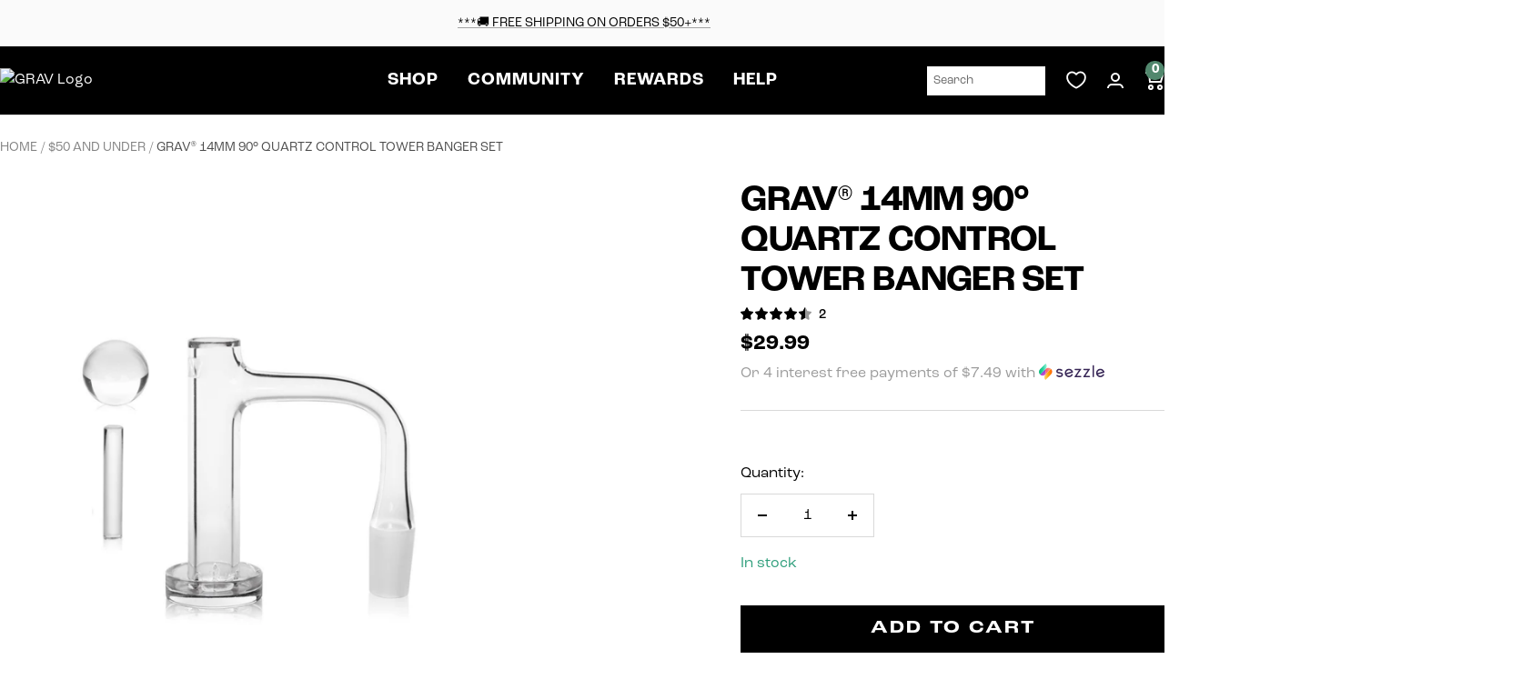

--- FILE ---
content_type: text/html; charset=utf-8
request_url: https://grav.com/products/grav-14mm-90-quartz-control-tower-banger-set
body_size: 96123
content:















<!doctype html><html class="no-js" lang="en" dir="ltr">
  <head>
    <script type="b0909c0631d8f04c634d4154-text/javascript">
/* >> Heatmap.com :: Snippet << */
(function (h,e,a,t,m,ap) {
  (h._heatmap_paq = []).push([ 'setTrackerUrl', (h.heatUrl = e) + a]);
  h.hErrorLogs=h.hErrorLogs || []; ap=t.createElement('script'); 
  ap.src=h.heatUrl+'preprocessor.min.js?sid='+m; 
  ap.defer=true; t.head.appendChild(ap);
  ['error', 'unhandledrejection'].forEach(function (ty) {
      h.addEventListener(ty, function (et) { h.hErrorLogs.push({ type: ty, event: et }); });
  });
})(window,'https://dashboard.heatmap.com/','heatmap.php',document,3344);
</script>
    <!-- Google Tag Manager -->
<script type="b0909c0631d8f04c634d4154-text/javascript">(function(w,d,s,l,i){w[l]=w[l]||[];w[l].push({'gtm.start':
new Date().getTime(),event:'gtm.js'});var f=d.getElementsByTagName(s)[0],
j=d.createElement(s),dl=l!='dataLayer'?'&l='+l:'';j.async=true;j.src=
'https://www.googletagmanager.com/gtm.js?id='+i+dl;f.parentNode.insertBefore(j,f);
})(window,document,'script','dataLayer','GTM-N3KPQG5H');</script>
<!-- End Google Tag Manager -->
    <meta charset="utf-8">
    <meta name="viewport" content="width=device-width, initial-scale=1.0, height=device-height, minimum-scale=1.0, maximum-scale=1.0">
    <meta name="theme-color" content="#ffffff">

    <title>GRAV® 14mm 90° Quartz Control Tower Banger Set</title><meta name="description" content="Enjoy efficient dabbing with the GRAV® Control Tower Banger Set. Features a bottom-loading intake, quartz marble, and terp pillar for enhanced vaporization and heat retention."><meta name="google-site-verification" content="fZIjXSnIs8uXaOVmdtxiqqwfEj41n5zIPYq00H9QYuw">
    <script type="b0909c0631d8f04c634d4154-text/javascript" src="https://aggle.net/js?publisher=herb.co&pid=S1RZ60JK" async=""></script>

    <link rel="canonical" href="https://grav.com/products/grav-14mm-90-quartz-control-tower-banger-set"><link rel="shortcut icon" href="//grav.com/cdn/shop/files/FavIcon2024_96x96.png?v=1721176899" type="image/png"><link rel="preconnect" href="https://cdn.shopify.com">
    <link rel="dns-prefetch" href="https://productreviews.shopifycdn.com">
    <link rel="dns-prefetch" href="https://www.google-analytics.com"><link rel="preconnect" href="https://fonts.shopifycdn.com" crossorigin><link rel="preload" as="style" href="//grav.com/cdn/shop/t/204/assets/theme.css?v=82603466822400282791750345464">
    <link rel="preload" as="style" href="//grav.com/cdn/shop/t/204/assets/theme-customizations.css?v=1430232230329977191744689617">
    <link rel="preload" as="style" href="//grav.com/cdn/shop/t/204/assets/fonts.css?v=106362281132988474111744689716">
    <link rel="preload" as="script" href="//grav.com/cdn/shop/t/204/assets/vendor.js?v=51821566747444393611744689617">
    <link rel="preload" as="script" href="//grav.com/cdn/shop/t/204/assets/theme.js?v=16426994694667479721744689617"><link rel="preload" as="fetch" href="/products/grav-14mm-90-quartz-control-tower-banger-set.js" crossorigin><link rel="preload" as="script" href="//grav.com/cdn/shop/t/204/assets/flickity.js?v=176646718982628074891744689617"><meta property="og:type" content="product">
  <meta property="og:title" content="GRAV® 14mm 90° Quartz Control Tower Banger Set">
  <meta property="product:price:amount" content="29.99">
  <meta property="product:price:currency" content="USD"><meta property="og:image" content="http://grav.com/cdn/shop/files/Tower-90-14mm-Sets.jpg?v=1719004241">
  <meta property="og:image:secure_url" content="https://grav.com/cdn/shop/files/Tower-90-14mm-Sets.jpg?v=1719004241">
  <meta property="og:image:width" content="1300">
  <meta property="og:image:height" content="1500"><meta property="og:description" content="Enjoy efficient dabbing with the GRAV® Control Tower Banger Set. Features a bottom-loading intake, quartz marble, and terp pillar for enhanced vaporization and heat retention."><meta property="og:url" content="https://grav.com/products/grav-14mm-90-quartz-control-tower-banger-set">
<meta property="og:site_name" content="GRAV®"><meta name="twitter:card" content="summary"><meta name="twitter:title" content="GRAV® 14mm 90° Quartz Control Tower Banger Set">
  <meta name="twitter:description" content=" 
The GRAV® Control Tower Banger Set is designed for a smooth and flavorful dabbing session. The set features the Control Tower Banger with an elongated quartz cylinder and three directionally cut air intakes for optimal airflow. The thick gathered dish base and bottom-loading intake enhance heat retention and ease of use. This set includes a 20mm quartz marble and a terp pillar insert to maximize surface area and vapor release further.
Specs:


14mm 90 Degree Male Joint 


Fully Fused Welds


Thick Gathered Dish Base


Elongated Cylindrical Body


Directionally Cut Air Intakes


Extended Joints to Keep Heat Off Your Glass


Bottom Loading Intake


Includes: 20mm Quartz Marble and Terp Pillar Insert


 
"><meta name="twitter:image" content="https://grav.com/cdn/shop/files/Tower-90-14mm-Sets_1200x1200_crop_center.jpg?v=1719004241">
  <meta name="twitter:image:alt" content="">
    
  <script type="application/ld+json">
  {
    "@context": "https://schema.org",
    "@type": "Product",
    "productID": 7445131952212,
    "offers": [{
          "@type": "Offer",
          "name": "Default Title",
          "availability":"https://schema.org/InStock",
          "price": 29.99,
          "priceCurrency": "USD",
          "priceValidUntil": "2025-12-29","sku": "QB14T.CT.Set",
            "gtin12": "810094771478",
          "url": "/products/grav-14mm-90-quartz-control-tower-banger-set?variant=41344846102612"
        }
],"aggregateRating": {
        "@type": "AggregateRating",
        "ratingValue": "4.5",
        "reviewCount": "2",
        "worstRating": "1.0",
        "bestRating": "5.0"
      },"brand": {
      "@type": "Brand",
      "name": "GRAV®"
    },
    "name": "GRAV® 14mm 90° Quartz Control Tower Banger Set",
    "description": " \nThe GRAV® Control Tower Banger Set is designed for a smooth and flavorful dabbing session. The set features the Control Tower Banger with an elongated quartz cylinder and three directionally cut air intakes for optimal airflow. The thick gathered dish base and bottom-loading intake enhance heat retention and ease of use. This set includes a 20mm quartz marble and a terp pillar insert to maximize surface area and vapor release further.\nSpecs:\n\n\n14mm 90 Degree Male Joint \n\n\nFully Fused Welds\n\n\nThick Gathered Dish Base\n\n\nElongated Cylindrical Body\n\n\nDirectionally Cut Air Intakes\n\n\nExtended Joints to Keep Heat Off Your Glass\n\n\nBottom Loading Intake\n\n\nIncludes: 20mm Quartz Marble and Terp Pillar Insert\n\n\n \n",
    "category": "Parts \u0026 Accessories",
    "url": "/products/grav-14mm-90-quartz-control-tower-banger-set",
    "sku": "QB14T.CT.Set",
    "image": {
      "@type": "ImageObject",
      "url": "https://grav.com/cdn/shop/files/Tower-90-14mm-Sets.jpg?v=1719004241&width=1024",
      "image": "https://grav.com/cdn/shop/files/Tower-90-14mm-Sets.jpg?v=1719004241&width=1024",
      "name": "",
      "width": "1024",
      "height": "1024"
    }
  }
  </script>



  <script type="application/ld+json">
  {
    "@context": "https://schema.org",
    "@type": "BreadcrumbList",
  "itemListElement": [{
      "@type": "ListItem",
      "position": 1,
      "name": "Home",
      "item": "https://grav.com"
    },{
          "@type": "ListItem",
          "position": 2,
          "name": "GRAV® 14mm 90° Quartz Control Tower Banger Set",
          "item": "https://grav.com/products/grav-14mm-90-quartz-control-tower-banger-set"
        }]
  }
  </script>


    <link rel="preload" href="//grav.com/cdn/fonts/roboto_condensed/robotocondensed_n7.0c73a613503672be244d2f29ab6ddd3fc3cc69ae.woff2" as="font" type="font/woff2" crossorigin><link rel="preload" href="//grav.com/cdn/fonts/roboto_condensed/robotocondensed_n4.01812de96ca5a5e9d19bef3ca9cc80dd1bf6c8b8.woff2" as="font" type="font/woff2" crossorigin><style>
  /* Typography (heading) */
  @font-face {
  font-family: "Roboto Condensed";
  font-weight: 700;
  font-style: normal;
  font-display: swap;
  src: url("//grav.com/cdn/fonts/roboto_condensed/robotocondensed_n7.0c73a613503672be244d2f29ab6ddd3fc3cc69ae.woff2") format("woff2"),
       url("//grav.com/cdn/fonts/roboto_condensed/robotocondensed_n7.ef6ece86ba55f49c27c4904a493c283a40f3a66e.woff") format("woff");
}

@font-face {
  font-family: "Roboto Condensed";
  font-weight: 700;
  font-style: italic;
  font-display: swap;
  src: url("//grav.com/cdn/fonts/roboto_condensed/robotocondensed_i7.bed9f3a01efda68cdff8b63e6195c957a0da68cb.woff2") format("woff2"),
       url("//grav.com/cdn/fonts/roboto_condensed/robotocondensed_i7.9ca5759a0bcf75a82b270218eab4c83ec254abf8.woff") format("woff");
}

/* Typography (body) */
  @font-face {
  font-family: "Roboto Condensed";
  font-weight: 400;
  font-style: normal;
  font-display: swap;
  src: url("//grav.com/cdn/fonts/roboto_condensed/robotocondensed_n4.01812de96ca5a5e9d19bef3ca9cc80dd1bf6c8b8.woff2") format("woff2"),
       url("//grav.com/cdn/fonts/roboto_condensed/robotocondensed_n4.3930e6ddba458dc3cb725a82a2668eac3c63c104.woff") format("woff");
}

@font-face {
  font-family: "Roboto Condensed";
  font-weight: 400;
  font-style: italic;
  font-display: swap;
  src: url("//grav.com/cdn/fonts/roboto_condensed/robotocondensed_i4.05c7f163ad2c00a3c4257606d1227691aff9070b.woff2") format("woff2"),
       url("//grav.com/cdn/fonts/roboto_condensed/robotocondensed_i4.04d9d87e0a45b49fc67a5b9eb5059e1540f5cda3.woff") format("woff");
}

@font-face {
  font-family: "Roboto Condensed";
  font-weight: 600;
  font-style: normal;
  font-display: swap;
  src: url("//grav.com/cdn/fonts/roboto_condensed/robotocondensed_n6.c516dc992de767fe135f0d2baded23e033d4e3ea.woff2") format("woff2"),
       url("//grav.com/cdn/fonts/roboto_condensed/robotocondensed_n6.881fbb9b185667f58f34ac71cbecd9f5ba6c3efe.woff") format("woff");
}

@font-face {
  font-family: "Roboto Condensed";
  font-weight: 600;
  font-style: italic;
  font-display: swap;
  src: url("//grav.com/cdn/fonts/roboto_condensed/robotocondensed_i6.c9770aa95711259894f917065fd1d7cc3bcfa122.woff2") format("woff2"),
       url("//grav.com/cdn/fonts/roboto_condensed/robotocondensed_i6.cc02aa89ebb03a4bf4511145d33241da8320978a.woff") format("woff");
}

:root {--heading-color: 0, 0, 0;
    --text-color: 0, 0, 0;
    --background: 255, 255, 255;
    --secondary-background: 245, 245, 245;
    --border-color: 217, 217, 217;
    --border-color-darker: 153, 153, 153;
    --success-color: 46, 158, 123;
    --success-background: 213, 236, 229;
    --error-color: 222, 42, 42;
    --error-background: 253, 240, 240;
    --primary-button-background: 69, 184, 143;
    --primary-button-text-color: 255, 255, 255;
    --secondary-button-background: 0, 0, 0;
    --secondary-button-text-color: 255, 255, 255;
    --product-star-rating: 0, 0, 0;
    --product-on-sale-accent: 234, 90, 36;
    --product-sold-out-accent: 111, 113, 155;
    --product-custom-label-background: 50, 68, 156;
    --product-custom-label-text-color: 255, 255, 255;
    --product-custom-label-2-background: 122, 139, 90;
    --product-custom-label-2-text-color: 255, 255, 255;
    --product-low-stock-text-color: 222, 42, 42;
    --product-in-stock-text-color: 46, 158, 123;
    --loading-bar-background: 0, 0, 0;

    /* We duplicate some "base" colors as root colors, which is useful to use on drawer elements or popover without. Those should not be overridden to avoid issues */
    --root-heading-color: 0, 0, 0;
    --root-text-color: 0, 0, 0;
    --root-background: 255, 255, 255;
    --root-border-color: 217, 217, 217;
    --root-primary-button-background: 69, 184, 143;
    --root-primary-button-text-color: 255, 255, 255;

    --base-font-size: 16px;
    --heading-font-family: "RocGrotesk", sans-serif;
    --heading-font-weight: 700;
    --heading-font-style: normal;
    --heading-text-transform: uppercase;
    --text-font-family: "RocGrotesk", sans-serif;
    --text-font-weight: 400;
    --text-font-style: normal;
    --text-font-bold-weight: 600;

    /* Typography (font size) */
    --heading-xxsmall-font-size: 11px;
    --heading-xsmall-font-size: 11px;
    --heading-small-font-size: 13px;
    --heading-large-font-size: 40px;
    --heading-h1-font-size: 40px;
    --heading-h2-font-size: 32px;
    --heading-h3-font-size: 28px;
    --heading-h4-font-size: 26px;
    --heading-h5-font-size: 22px;
    --heading-h6-font-size: 18px;

    /* Control the look and feel of the theme by changing radius of various elements */
    --button-border-radius: 0px;
    --block-border-radius: 0px;
    --block-border-radius-reduced: 0px;
    --color-swatch-border-radius: 100%;

    /* Button size */
    --button-height: 48px;
    --button-small-height: 40px;

    /* Form related */
    --form-input-field-height: 48px;
    --form-input-gap: 16px;
    --form-submit-margin: 24px;

    /* Product listing related variables */
    --product-list-block-spacing: 32px;

    /* Video related */
    --play-button-background: 255, 255, 255;
    --play-button-arrow: 0, 0, 0;

    /* RTL support */
    --transform-logical-flip: 1;
    --transform-origin-start: left;
    --transform-origin-end: right;

    /* Other */
    --zoom-cursor-svg-url: url(//grav.com/cdn/shop/t/204/assets/zoom-cursor.svg?v=160957727165764838921744689617);
    --arrow-right-svg-url: url(//grav.com/cdn/shop/t/204/assets/arrow-right.svg?v=70871338000329279091744689617);
    --arrow-left-svg-url: url(//grav.com/cdn/shop/t/204/assets/arrow-left.svg?v=176537643540911574551744689617);

    /* Some useful variables that we can reuse in our CSS. Some explanation are needed for some of them:
       - container-max-width-minus-gutters: represents the container max width without the edge gutters
       - container-outer-width: considering the screen width, represent all the space outside the container
       - container-outer-margin: same as container-outer-width but get set to 0 inside a container
       - container-inner-width: the effective space inside the container (minus gutters)
       - grid-column-width: represents the width of a single column of the grid
       - vertical-breather: this is a variable that defines the global "spacing" between sections, and inside the section
                            to create some "breath" and minimum spacing
     */
    --container-max-width: 1600px;
    --container-gutter: 24px;
    --container-max-width-minus-gutters: calc(var(--container-max-width) - (var(--container-gutter)) * 2);
    --container-outer-width: max(calc((100vw - var(--container-max-width-minus-gutters)) / 2), var(--container-gutter));
    --container-outer-margin: var(--container-outer-width);
    --container-inner-width: calc(100vw - var(--container-outer-width) * 2);

    --grid-column-count: 10;
    --grid-gap: 24px;
    --grid-column-width: calc((100vw - var(--container-outer-width) * 2 - var(--grid-gap) * (var(--grid-column-count) - 1)) / var(--grid-column-count));

    --vertical-breather: 48px;
    --vertical-breather-tight: 48px;

    /* Shopify related variables */
    --payment-terms-background-color: #ffffff;
  }

  @media screen and (min-width: 741px) {
    :root {
      --container-gutter: 40px;
      --grid-column-count: 20;
      --vertical-breather: 64px;
      --vertical-breather-tight: 64px;

      /* Typography (font size) */
      --heading-xsmall-font-size: 13px;
      --heading-small-font-size: 14px;
      --heading-large-font-size: 58px;
      --heading-h1-font-size: 58px;
      --heading-h2-font-size: 44px;
      --heading-h3-font-size: 36px;
      --heading-h4-font-size: 28px;
      --heading-h5-font-size: 22px;
      --heading-h6-font-size: 20px;

      /* Form related */
      --form-input-field-height: 52px;
      --form-submit-margin: 32px;

      /* Button size */
      --button-height: 52px;
      --button-small-height: 44px;
    }
  }

  @media screen and (min-width: 1200px) {
    :root {
      --vertical-breather: 80px;
      --vertical-breather-tight: 64px;
      --product-list-block-spacing: 48px;

      /* Typography */
      --heading-large-font-size: 72px;
      --heading-h1-font-size: 62px;
      --heading-h2-font-size: 54px;
      --heading-h3-font-size: 40px;
      --heading-h4-font-size: 34px;
      --heading-h5-font-size: 26px;
      --heading-h6-font-size: 18px;
    }
  }

  @media screen and (min-width: 1600px) {
    :root {
      --vertical-breather: 90px;
      --vertical-breather-tight: 64px;
    }
  }
</style>
    <script type="b0909c0631d8f04c634d4154-text/javascript">
  // This allows to expose several variables to the global scope, to be used in scripts
  window.themeVariables = {
    settings: {
      direction: "ltr",
      pageType: "product",
      cartCount: 0,
      moneyFormat: "${{amount}}",
      moneyWithCurrencyFormat: "${{amount}} USD",
      showVendor: false,
      discountMode: "saving",
      currencyCodeEnabled: false,
      cartType: "message",
      cartCurrency: "USD",
      mobileZoomFactor: 2.5
    },

    routes: {
      host: "grav.com",
      rootUrl: "\/",
      rootUrlWithoutSlash: '',
      cartUrl: "\/cart",
      cartAddUrl: "\/cart\/add",
      cartChangeUrl: "\/cart\/change",
      searchUrl: "\/search",
      predictiveSearchUrl: "\/search\/suggest",
      productRecommendationsUrl: "\/recommendations\/products"
    },

    strings: {
      accessibilityDelete: "Delete",
      accessibilityClose: "Close",
      collectionSoldOut: "Sold out",
      collectionDiscount: "Save @savings@",
      productSalePrice: "Sale price",
      productRegularPrice: "Regular price",
      productFormUnavailable: "Unavailable",
      productFormSoldOut: "Sold out",
      productFormPreOrder: "Pre-order",
      productFormAddToCart: "Add to cart",
      searchNoResults: "No results could be found.",
      searchNewSearch: "New search",
      searchProducts: "Products",
      searchArticles: "Journal",
      searchPages: "Pages",
      searchCollections: "Collections",
      cartViewCart: "View cart",
      cartItemAdded: "Item added to your cart!",
      cartItemAddedShort: "Added to your cart!",
      cartAddOrderNote: "Add order note",
      cartEditOrderNote: "Edit order note",
      shippingEstimatorNoResults: "Sorry, we do not ship to your address.",
      shippingEstimatorOneResult: "There is one shipping rate for your address:",
      shippingEstimatorMultipleResults: "There are several shipping rates for your address:",
      shippingEstimatorError: "One or more error occurred while retrieving shipping rates:"
    },

    libs: {
      flickity: "\/\/grav.com\/cdn\/shop\/t\/204\/assets\/flickity.js?v=176646718982628074891744689617",
      photoswipe: "\/\/grav.com\/cdn\/shop\/t\/204\/assets\/photoswipe.js?v=132268647426145925301744689617",
      qrCode: "\/\/grav.com\/cdn\/shopifycloud\/storefront\/assets\/themes_support\/vendor\/qrcode-3f2b403b.js"
    },

    breakpoints: {
      phone: 'screen and (max-width: 740px)',
      tablet: 'screen and (min-width: 741px) and (max-width: 999px)',
      tabletAndUp: 'screen and (min-width: 741px)',
      pocket: 'screen and (max-width: 999px)',
      lap: 'screen and (min-width: 1000px) and (max-width: 1199px)',
      lapAndUp: 'screen and (min-width: 1000px)',
      desktop: 'screen and (min-width: 1200px)',
      wide: 'screen and (min-width: 1400px)'
    }
  };

  window.addEventListener('pageshow', async () => {
    const cartContent = await (await fetch(`${window.themeVariables.routes.cartUrl}.js`, {cache: 'reload'})).json();
    document.documentElement.dispatchEvent(new CustomEvent('cart:refresh', {detail: {cart: cartContent}}));
  });

  if ('noModule' in HTMLScriptElement.prototype) {
    // Old browsers (like IE) that does not support module will be considered as if not executing JS at all
    document.documentElement.className = document.documentElement.className.replace('no-js', 'js');

    requestAnimationFrame(() => {
      const viewportHeight = (window.visualViewport ? window.visualViewport.height : document.documentElement.clientHeight);
      document.documentElement.style.setProperty('--window-height',viewportHeight + 'px');
    });
  }// We save the product ID in local storage to be eventually used for recently viewed section
    try {
      const items = JSON.parse(localStorage.getItem('theme:recently-viewed-products') || '[]');

      // We check if the current product already exists, and if it does not, we add it at the start
      if (!items.includes(7445131952212)) {
        items.unshift(7445131952212);
      }

      localStorage.setItem('theme:recently-viewed-products', JSON.stringify(items.slice(0, 20)));
    } catch (e) {
      // Safari in private mode does not allow setting item, we silently fail
    }</script>

    <link rel="stylesheet" href="//grav.com/cdn/shop/t/204/assets/theme.css?v=82603466822400282791750345464">
    <link rel="stylesheet" href="//grav.com/cdn/shop/t/204/assets/theme-customizations.css?v=1430232230329977191744689617">
    <link rel="stylesheet" href="//grav.com/cdn/shop/t/204/assets/fonts.css?v=106362281132988474111744689716">

    <script src="//grav.com/cdn/shop/t/204/assets/vendor.js?v=51821566747444393611744689617" defer type="b0909c0631d8f04c634d4154-text/javascript"></script>
    <script src="//grav.com/cdn/shop/t/204/assets/theme.js?v=16426994694667479721744689617" defer type="b0909c0631d8f04c634d4154-text/javascript"></script>
    <script src="//grav.com/cdn/shop/t/204/assets/custom.js?v=81861539720473154281744689617" defer type="b0909c0631d8f04c634d4154-text/javascript"></script>

    
  <script type="b0909c0631d8f04c634d4154-text/javascript">window.performance && window.performance.mark && window.performance.mark('shopify.content_for_header.start');</script><meta id="shopify-digital-wallet" name="shopify-digital-wallet" content="/22455667/digital_wallets/dialog">
<link rel="alternate" type="application/json+oembed" href="https://grav.com/products/grav-14mm-90-quartz-control-tower-banger-set.oembed">
<script async="async" src="/checkouts/internal/preloads.js?locale=en-US" type="b0909c0631d8f04c634d4154-text/javascript"></script>
<script id="shopify-features" type="application/json">{"accessToken":"74cc1728ea4d08942fe70555f5eb47ed","betas":["rich-media-storefront-analytics"],"domain":"grav.com","predictiveSearch":true,"shopId":22455667,"locale":"en"}</script>
<script type="b0909c0631d8f04c634d4154-text/javascript">var Shopify = Shopify || {};
Shopify.shop = "gravlabs.myshopify.com";
Shopify.locale = "en";
Shopify.currency = {"active":"USD","rate":"1.0"};
Shopify.country = "US";
Shopify.theme = {"name":"[NVD NEW][Production] | Focal | Retheme Live","id":133579898964,"schema_name":"Focal","schema_version":"11.1.0","theme_store_id":714,"role":"main"};
Shopify.theme.handle = "null";
Shopify.theme.style = {"id":null,"handle":null};
Shopify.cdnHost = "grav.com/cdn";
Shopify.routes = Shopify.routes || {};
Shopify.routes.root = "/";</script>
<script type="b0909c0631d8f04c634d4154-module">!function(o){(o.Shopify=o.Shopify||{}).modules=!0}(window);</script>
<script type="b0909c0631d8f04c634d4154-text/javascript">!function(o){function n(){var o=[];function n(){o.push(Array.prototype.slice.apply(arguments))}return n.q=o,n}var t=o.Shopify=o.Shopify||{};t.loadFeatures=n(),t.autoloadFeatures=n()}(window);</script>
<script id="shop-js-analytics" type="application/json">{"pageType":"product"}</script>
<script defer="defer" async type="b0909c0631d8f04c634d4154-module" src="//grav.com/cdn/shopifycloud/shop-js/modules/v2/client.init-shop-cart-sync_D9rMo2Al.en.esm.js"></script>
<script defer="defer" async type="b0909c0631d8f04c634d4154-module" src="//grav.com/cdn/shopifycloud/shop-js/modules/v2/chunk.common_CxiRFgWq.esm.js"></script>
<script type="b0909c0631d8f04c634d4154-module">
  await import("//grav.com/cdn/shopifycloud/shop-js/modules/v2/client.init-shop-cart-sync_D9rMo2Al.en.esm.js");
await import("//grav.com/cdn/shopifycloud/shop-js/modules/v2/chunk.common_CxiRFgWq.esm.js");

  window.Shopify.SignInWithShop?.initShopCartSync?.({"fedCMEnabled":true,"windoidEnabled":true});

</script>
<script type="b0909c0631d8f04c634d4154-text/javascript">(function() {
  var isLoaded = false;
  function asyncLoad() {
    if (isLoaded) return;
    isLoaded = true;
    var urls = ["https:\/\/d23dclunsivw3h.cloudfront.net\/redirect-app-live-feature.js?shop=gravlabs.myshopify.com","https:\/\/cdn1.stamped.io\/files\/widget.min.js?shop=gravlabs.myshopify.com","https:\/\/swymv3pro-01.azureedge.net\/code\/swym-shopify.js?shop=gravlabs.myshopify.com","https:\/\/kp-9dfa.klickly.com\/boa.js?v=34\u0026tw=0\u0026ga4=1\u0026version=v2\u0026platform=shopify\u0026account_id=1470\u0026b_type_cart=c3ccedb47c50a6ad\u0026b_type_visit=ae376b3ab0ceded6\u0026b_type_checkout=213789cc633115d1\u0026shop=gravlabs.myshopify.com","https:\/\/cdn1.stamped.io\/files\/widget.min.js?shop=gravlabs.myshopify.com","https:\/\/cdn.hextom.com\/js\/eventpromotionbar.js?shop=gravlabs.myshopify.com","https:\/\/na.shgcdn3.com\/pixel-collector.js?shop=gravlabs.myshopify.com","https:\/\/timer.good-apps.co\/storage\/js\/good_apps_timer-gravlabs.myshopify.com.js?ver=100\u0026shop=gravlabs.myshopify.com"];
    for (var i = 0; i < urls.length; i++) {
      var s = document.createElement('script');
      s.type = 'text/javascript';
      s.async = true;
      s.src = urls[i];
      var x = document.getElementsByTagName('script')[0];
      x.parentNode.insertBefore(s, x);
    }
  };
  if(window.attachEvent) {
    window.attachEvent('onload', asyncLoad);
  } else {
    window.addEventListener('load', asyncLoad, false);
  }
})();</script>
<script id="__st" type="b0909c0631d8f04c634d4154-text/javascript">var __st={"a":22455667,"offset":-21600,"reqid":"52bde9dc-5f8e-4dff-b2fe-492428dcec28-1766159469","pageurl":"grav.com\/products\/grav-14mm-90-quartz-control-tower-banger-set","u":"d435b362d25f","p":"product","rtyp":"product","rid":7445131952212};</script>
<script type="b0909c0631d8f04c634d4154-text/javascript">window.ShopifyPaypalV4VisibilityTracking = true;</script>
<script id="captcha-bootstrap" type="b0909c0631d8f04c634d4154-text/javascript">!function(){'use strict';const t='contact',e='account',n='new_comment',o=[[t,t],['blogs',n],['comments',n],[t,'customer']],c=[[e,'customer_login'],[e,'guest_login'],[e,'recover_customer_password'],[e,'create_customer']],r=t=>t.map((([t,e])=>`form[action*='/${t}']:not([data-nocaptcha='true']) input[name='form_type'][value='${e}']`)).join(','),a=t=>()=>t?[...document.querySelectorAll(t)].map((t=>t.form)):[];function s(){const t=[...o],e=r(t);return a(e)}const i='password',u='form_key',d=['recaptcha-v3-token','g-recaptcha-response','h-captcha-response',i],f=()=>{try{return window.sessionStorage}catch{return}},m='__shopify_v',_=t=>t.elements[u];function p(t,e,n=!1){try{const o=window.sessionStorage,c=JSON.parse(o.getItem(e)),{data:r}=function(t){const{data:e,action:n}=t;return t[m]||n?{data:e,action:n}:{data:t,action:n}}(c);for(const[e,n]of Object.entries(r))t.elements[e]&&(t.elements[e].value=n);n&&o.removeItem(e)}catch(o){console.error('form repopulation failed',{error:o})}}const l='form_type',E='cptcha';function T(t){t.dataset[E]=!0}const w=window,h=w.document,L='Shopify',v='ce_forms',y='captcha';let A=!1;((t,e)=>{const n=(g='f06e6c50-85a8-45c8-87d0-21a2b65856fe',I='https://cdn.shopify.com/shopifycloud/storefront-forms-hcaptcha/ce_storefront_forms_captcha_hcaptcha.v1.5.2.iife.js',D={infoText:'Protected by hCaptcha',privacyText:'Privacy',termsText:'Terms'},(t,e,n)=>{const o=w[L][v],c=o.bindForm;if(c)return c(t,g,e,D).then(n);var r;o.q.push([[t,g,e,D],n]),r=I,A||(h.body.append(Object.assign(h.createElement('script'),{id:'captcha-provider',async:!0,src:r})),A=!0)});var g,I,D;w[L]=w[L]||{},w[L][v]=w[L][v]||{},w[L][v].q=[],w[L][y]=w[L][y]||{},w[L][y].protect=function(t,e){n(t,void 0,e),T(t)},Object.freeze(w[L][y]),function(t,e,n,w,h,L){const[v,y,A,g]=function(t,e,n){const i=e?o:[],u=t?c:[],d=[...i,...u],f=r(d),m=r(i),_=r(d.filter((([t,e])=>n.includes(e))));return[a(f),a(m),a(_),s()]}(w,h,L),I=t=>{const e=t.target;return e instanceof HTMLFormElement?e:e&&e.form},D=t=>v().includes(t);t.addEventListener('submit',(t=>{const e=I(t);if(!e)return;const n=D(e)&&!e.dataset.hcaptchaBound&&!e.dataset.recaptchaBound,o=_(e),c=g().includes(e)&&(!o||!o.value);(n||c)&&t.preventDefault(),c&&!n&&(function(t){try{if(!f())return;!function(t){const e=f();if(!e)return;const n=_(t);if(!n)return;const o=n.value;o&&e.removeItem(o)}(t);const e=Array.from(Array(32),(()=>Math.random().toString(36)[2])).join('');!function(t,e){_(t)||t.append(Object.assign(document.createElement('input'),{type:'hidden',name:u})),t.elements[u].value=e}(t,e),function(t,e){const n=f();if(!n)return;const o=[...t.querySelectorAll(`input[type='${i}']`)].map((({name:t})=>t)),c=[...d,...o],r={};for(const[a,s]of new FormData(t).entries())c.includes(a)||(r[a]=s);n.setItem(e,JSON.stringify({[m]:1,action:t.action,data:r}))}(t,e)}catch(e){console.error('failed to persist form',e)}}(e),e.submit())}));const S=(t,e)=>{t&&!t.dataset[E]&&(n(t,e.some((e=>e===t))),T(t))};for(const o of['focusin','change'])t.addEventListener(o,(t=>{const e=I(t);D(e)&&S(e,y())}));const B=e.get('form_key'),M=e.get(l),P=B&&M;t.addEventListener('DOMContentLoaded',(()=>{const t=y();if(P)for(const e of t)e.elements[l].value===M&&p(e,B);[...new Set([...A(),...v().filter((t=>'true'===t.dataset.shopifyCaptcha))])].forEach((e=>S(e,t)))}))}(h,new URLSearchParams(w.location.search),n,t,e,['guest_login'])})(!0,!1)}();</script>
<script integrity="sha256-4kQ18oKyAcykRKYeNunJcIwy7WH5gtpwJnB7kiuLZ1E=" data-source-attribution="shopify.loadfeatures" defer="defer" src="//grav.com/cdn/shopifycloud/storefront/assets/storefront/load_feature-a0a9edcb.js" crossorigin="anonymous" type="b0909c0631d8f04c634d4154-text/javascript"></script>
<script data-source-attribution="shopify.dynamic_checkout.dynamic.init" type="b0909c0631d8f04c634d4154-text/javascript">var Shopify=Shopify||{};Shopify.PaymentButton=Shopify.PaymentButton||{isStorefrontPortableWallets:!0,init:function(){window.Shopify.PaymentButton.init=function(){};var t=document.createElement("script");t.src="https://grav.com/cdn/shopifycloud/portable-wallets/latest/portable-wallets.en.js",t.type="module",document.head.appendChild(t)}};
</script>
<script data-source-attribution="shopify.dynamic_checkout.buyer_consent" type="b0909c0631d8f04c634d4154-text/javascript">
  function portableWalletsHideBuyerConsent(e){var t=document.getElementById("shopify-buyer-consent"),n=document.getElementById("shopify-subscription-policy-button");t&&n&&(t.classList.add("hidden"),t.setAttribute("aria-hidden","true"),n.removeEventListener("click",e))}function portableWalletsShowBuyerConsent(e){var t=document.getElementById("shopify-buyer-consent"),n=document.getElementById("shopify-subscription-policy-button");t&&n&&(t.classList.remove("hidden"),t.removeAttribute("aria-hidden"),n.addEventListener("click",e))}window.Shopify?.PaymentButton&&(window.Shopify.PaymentButton.hideBuyerConsent=portableWalletsHideBuyerConsent,window.Shopify.PaymentButton.showBuyerConsent=portableWalletsShowBuyerConsent);
</script>
<script type="b0909c0631d8f04c634d4154-text/javascript">
  function portableWalletsCleanup(e){e&&e.src&&console.error("Failed to load portable wallets script "+e.src);var t=document.querySelectorAll("shopify-accelerated-checkout .shopify-payment-button__skeleton, shopify-accelerated-checkout-cart .wallet-cart-button__skeleton"),e=document.getElementById("shopify-buyer-consent");for(let e=0;e<t.length;e++)t[e].remove();e&&e.remove()}function portableWalletsNotLoadedAsModule(e){e instanceof ErrorEvent&&"string"==typeof e.message&&e.message.includes("import.meta")&&"string"==typeof e.filename&&e.filename.includes("portable-wallets")&&(window.removeEventListener("error",portableWalletsNotLoadedAsModule),window.Shopify.PaymentButton.failedToLoad=e,"loading"===document.readyState?document.addEventListener("DOMContentLoaded",window.Shopify.PaymentButton.init):window.Shopify.PaymentButton.init())}window.addEventListener("error",portableWalletsNotLoadedAsModule);
</script>

<script type="b0909c0631d8f04c634d4154-module" src="https://grav.com/cdn/shopifycloud/portable-wallets/latest/portable-wallets.en.js" onError="portableWalletsCleanup(this)" crossorigin="anonymous"></script>
<script nomodule type="b0909c0631d8f04c634d4154-text/javascript">
  document.addEventListener("DOMContentLoaded", portableWalletsCleanup);
</script>

<link id="shopify-accelerated-checkout-styles" rel="stylesheet" media="screen" href="https://grav.com/cdn/shopifycloud/portable-wallets/latest/accelerated-checkout-backwards-compat.css" crossorigin="anonymous">
<style id="shopify-accelerated-checkout-cart">
        #shopify-buyer-consent {
  margin-top: 1em;
  display: inline-block;
  width: 100%;
}

#shopify-buyer-consent.hidden {
  display: none;
}

#shopify-subscription-policy-button {
  background: none;
  border: none;
  padding: 0;
  text-decoration: underline;
  font-size: inherit;
  cursor: pointer;
}

#shopify-subscription-policy-button::before {
  box-shadow: none;
}

      </style>
<link rel="stylesheet" media="screen" href="//grav.com/cdn/shop/t/204/compiled_assets/styles.css?83490">
<script id="sections-script" data-sections="age-verification-modal" defer="defer" src="//grav.com/cdn/shop/t/204/compiled_assets/scripts.js?83490" type="b0909c0631d8f04c634d4154-text/javascript"></script>
<script type="b0909c0631d8f04c634d4154-text/javascript">window.performance && window.performance.mark && window.performance.mark('shopify.content_for_header.end');</script>
  





  <script type="b0909c0631d8f04c634d4154-text/javascript">
    
      window.__shgMoneyFormat = window.__shgMoneyFormat || {"USD":{"currency":"USD","currency_symbol":"$","currency_symbol_location":"left","decimal_places":2,"decimal_separator":".","thousands_separator":","}};
    
    window.__shgCurrentCurrencyCode = window.__shgCurrentCurrencyCode || {
      currency: "USD",
      currency_symbol: "$",
      decimal_separator: ".",
      thousands_separator: ",",
      decimal_places: 2,
      currency_symbol_location: "left"
    };
  </script>



  
    

<script type="b0909c0631d8f04c634d4154-text/javascript">
  
    window.SHG_CUSTOMER = null;
  
</script>








    <script async src="//d1q3wml2mo9ipa.cloudfront.net/e95ff5f5.js" type="b0909c0631d8f04c634d4154-text/javascript"></script>
    <script type="b0909c0631d8f04c634d4154-text/javascript" src="https://aggle.net/js?publisher=herb.co&pid=S1RZ60JK" async=""></script>

        <script type="b0909c0631d8f04c634d4154-text/javascript">
      // Set the date we're counting down to
      var countDownDate = new Date("December 2, 2024 23:59:59").getTime();

      // Update the count down every 1 second
      var x = setInterval(function() {

        // Get today's date and time
        var now = new Date().getTime();

        // Find the distance between now and the count down date
        var distance = countDownDate - now;

        // Time calculations for days, hours, minutes and seconds
        var days = Math.floor(distance / (1000 * 60 * 60 * 24));
        var hours = Math.floor((distance % (1000 * 60 * 60 * 24)) / (1000 * 60 * 60));
        var minutes = Math.floor((distance % (1000 * 60 * 60)) / (1000 * 60));
        var seconds = Math.floor((distance % (1000 * 60)) / 1000);

        // Display the result in the element with id="demo"
            document.getElementById("demo").innerHTML = days + "d " + hours + "h "
        + minutes + "m " + seconds + "s ";

        // If the count down is finished, write some text
        if (distance < 0) {
          clearInterval(x);
          document.getElementById("demo").innerHTML = "EXPIRED";
        }
      }, 1000);
    </script>


    <link rel="stylesheet" href="https://use.typekit.net/jcy3yng.css">


<style>
  
.BM-tiles {
    margin: 120px 28px 0;
}

.BM-tiles h3 {
    text-align: center;
}

.BM-tiles .tiles-container {
    display: grid;
    column-gap: 13px;
    row-gap: 23px;
    grid-template-columns: repeat(2, 1fr);
}

.BM-tiles .tile {
    position: relative;
    overflow: hidden;
    width: 100%;
    aspect-ratio: 1;
    cursor: pointer;
}

.BM-tiles .tile img {
    width: 100%;
    height: 100%;
    object-fit: cover;
    transition: transform 0.5s ease;
}

.BM-tiles .tile:hover img {
    transform: scale(1.03);
}

.BM-tiles .tile .text-overlay {
    position: absolute;
    top: 0;
    left: 0;
    right: 0;
    bottom: 0;
    display: flex;
    justify-content: center;
    align-items: center;
    color: #fff;
    font-size: 24px;
    font-weight: bold;
    background-color: rgba(0, 0, 0, 0.2);
    text-transform: uppercase;
    text-align: center;
    line-height: 1.2;
}

@media (min-width: 768px) {
    .BM-tiles .tiles-container {
        grid-template-columns: repeat(4, 1fr);
        column-gap: 24px;
    }
}

@media (max-width: 999px) {
    .BM-tiles {
        margin: 120px 0 0;
    }

    .BM-tiles .tile .text-overlay {
        font-size: 16px;
    }
}
</style>
<script type="b0909c0631d8f04c634d4154-text/javascript" src="https://aggle.net/js?publisher=herb.co&pid=S1RZ60JK" async=""></script>
<!-- BEGIN app block: shopify://apps/klaviyo-email-marketing-sms/blocks/klaviyo-onsite-embed/2632fe16-c075-4321-a88b-50b567f42507 -->












  <script async src="https://static.klaviyo.com/onsite/js/NhHpMk/klaviyo.js?company_id=NhHpMk" type="b0909c0631d8f04c634d4154-text/javascript"></script>
  <script type="b0909c0631d8f04c634d4154-text/javascript">!function(){if(!window.klaviyo){window._klOnsite=window._klOnsite||[];try{window.klaviyo=new Proxy({},{get:function(n,i){return"push"===i?function(){var n;(n=window._klOnsite).push.apply(n,arguments)}:function(){for(var n=arguments.length,o=new Array(n),w=0;w<n;w++)o[w]=arguments[w];var t="function"==typeof o[o.length-1]?o.pop():void 0,e=new Promise((function(n){window._klOnsite.push([i].concat(o,[function(i){t&&t(i),n(i)}]))}));return e}}})}catch(n){window.klaviyo=window.klaviyo||[],window.klaviyo.push=function(){var n;(n=window._klOnsite).push.apply(n,arguments)}}}}();</script>

  
    <script id="viewed_product" type="b0909c0631d8f04c634d4154-text/javascript">
      if (item == null) {
        var _learnq = _learnq || [];

        var MetafieldReviews = null
        var MetafieldYotpoRating = null
        var MetafieldYotpoCount = null
        var MetafieldLooxRating = null
        var MetafieldLooxCount = null
        var okendoProduct = null
        var okendoProductReviewCount = null
        var okendoProductReviewAverageValue = null
        try {
          // The following fields are used for Customer Hub recently viewed in order to add reviews.
          // This information is not part of __kla_viewed. Instead, it is part of __kla_viewed_reviewed_items
          MetafieldReviews = {"rating":{"scale_min":"1.0","scale_max":"5.0","value":"4.5"},"rating_count":2};
          MetafieldYotpoRating = null
          MetafieldYotpoCount = null
          MetafieldLooxRating = null
          MetafieldLooxCount = null

          okendoProduct = null
          // If the okendo metafield is not legacy, it will error, which then requires the new json formatted data
          if (okendoProduct && 'error' in okendoProduct) {
            okendoProduct = null
          }
          okendoProductReviewCount = okendoProduct ? okendoProduct.reviewCount : null
          okendoProductReviewAverageValue = okendoProduct ? okendoProduct.reviewAverageValue : null
        } catch (error) {
          console.error('Error in Klaviyo onsite reviews tracking:', error);
        }

        var item = {
          Name: "GRAV® 14mm 90° Quartz Control Tower Banger Set",
          ProductID: 7445131952212,
          Categories: ["$50 and Under","All Products","Attachments","Bangers","Best Sellers","Bowls, Bangers, \u0026 Parts","Dab Accessories","For Concentrate","New Products","New Rig Accessories","Products Under $100","Products Under $150","Products Under $200","Products Under $50"],
          ImageURL: "https://grav.com/cdn/shop/files/Tower-90-14mm-Sets_grande.jpg?v=1719004241",
          URL: "https://grav.com/products/grav-14mm-90-quartz-control-tower-banger-set",
          Brand: "GRAV®",
          Price: "$29.99",
          Value: "29.99",
          CompareAtPrice: "$29.99"
        };
        _learnq.push(['track', 'Viewed Product', item]);
        _learnq.push(['trackViewedItem', {
          Title: item.Name,
          ItemId: item.ProductID,
          Categories: item.Categories,
          ImageUrl: item.ImageURL,
          Url: item.URL,
          Metadata: {
            Brand: item.Brand,
            Price: item.Price,
            Value: item.Value,
            CompareAtPrice: item.CompareAtPrice
          },
          metafields:{
            reviews: MetafieldReviews,
            yotpo:{
              rating: MetafieldYotpoRating,
              count: MetafieldYotpoCount,
            },
            loox:{
              rating: MetafieldLooxRating,
              count: MetafieldLooxCount,
            },
            okendo: {
              rating: okendoProductReviewAverageValue,
              count: okendoProductReviewCount,
            }
          }
        }]);
      }
    </script>
  




  <script type="b0909c0631d8f04c634d4154-text/javascript">
    window.klaviyoReviewsProductDesignMode = false
  </script>







<!-- END app block --><!-- BEGIN app block: shopify://apps/minmaxify-order-limits/blocks/app-embed-block/3acfba32-89f3-4377-ae20-cbb9abc48475 --><script type="b0909c0631d8f04c634d4154-text/javascript" src="https://limits.minmaxify.com/gravlabs.myshopify.com?v=120b&r=20240904155005"></script>

<!-- END app block --><link href="https://cdn.shopify.com/extensions/019a6435-2700-705e-910c-5eafab3282ce/swish-app-216/assets/component-wishlist-button-block.css" rel="stylesheet" type="text/css" media="all">
<link href="https://cdn.shopify.com/extensions/019b0e71-3bab-7bb0-b8c3-f513504a3cd7/sbisa-shopify-app-132/assets/app-embed-block.css" rel="stylesheet" type="text/css" media="all">
<script src="https://cdn.shopify.com/extensions/019a0131-ca1b-7172-a6b1-2fadce39ca6e/accessibly-28/assets/acc-main.js" type="b0909c0631d8f04c634d4154-text/javascript" defer="defer"></script>
<link href="https://cdn.shopify.com/extensions/019ae301-78c3-754d-8dce-845be4f7727d/subi-subscriptions-79/assets/style.css" rel="stylesheet" type="text/css" media="all">
<link href="https://monorail-edge.shopifysvc.com" rel="dns-prefetch">
<script type="b0909c0631d8f04c634d4154-text/javascript">(function(){if ("sendBeacon" in navigator && "performance" in window) {try {var session_token_from_headers = performance.getEntriesByType('navigation')[0].serverTiming.find(x => x.name == '_s').description;} catch {var session_token_from_headers = undefined;}var session_cookie_matches = document.cookie.match(/_shopify_s=([^;]*)/);var session_token_from_cookie = session_cookie_matches && session_cookie_matches.length === 2 ? session_cookie_matches[1] : "";var session_token = session_token_from_headers || session_token_from_cookie || "";function handle_abandonment_event(e) {var entries = performance.getEntries().filter(function(entry) {return /monorail-edge.shopifysvc.com/.test(entry.name);});if (!window.abandonment_tracked && entries.length === 0) {window.abandonment_tracked = true;var currentMs = Date.now();var navigation_start = performance.timing.navigationStart;var payload = {shop_id: 22455667,url: window.location.href,navigation_start,duration: currentMs - navigation_start,session_token,page_type: "product"};window.navigator.sendBeacon("https://monorail-edge.shopifysvc.com/v1/produce", JSON.stringify({schema_id: "online_store_buyer_site_abandonment/1.1",payload: payload,metadata: {event_created_at_ms: currentMs,event_sent_at_ms: currentMs}}));}}window.addEventListener('pagehide', handle_abandonment_event);}}());</script>
<script id="web-pixels-manager-setup" type="b0909c0631d8f04c634d4154-text/javascript">(function e(e,d,r,n,o){if(void 0===o&&(o={}),!Boolean(null===(a=null===(i=window.Shopify)||void 0===i?void 0:i.analytics)||void 0===a?void 0:a.replayQueue)){var i,a;window.Shopify=window.Shopify||{};var t=window.Shopify;t.analytics=t.analytics||{};var s=t.analytics;s.replayQueue=[],s.publish=function(e,d,r){return s.replayQueue.push([e,d,r]),!0};try{self.performance.mark("wpm:start")}catch(e){}var l=function(){var e={modern:/Edge?\/(1{2}[4-9]|1[2-9]\d|[2-9]\d{2}|\d{4,})\.\d+(\.\d+|)|Firefox\/(1{2}[4-9]|1[2-9]\d|[2-9]\d{2}|\d{4,})\.\d+(\.\d+|)|Chrom(ium|e)\/(9{2}|\d{3,})\.\d+(\.\d+|)|(Maci|X1{2}).+ Version\/(15\.\d+|(1[6-9]|[2-9]\d|\d{3,})\.\d+)([,.]\d+|)( \(\w+\)|)( Mobile\/\w+|) Safari\/|Chrome.+OPR\/(9{2}|\d{3,})\.\d+\.\d+|(CPU[ +]OS|iPhone[ +]OS|CPU[ +]iPhone|CPU IPhone OS|CPU iPad OS)[ +]+(15[._]\d+|(1[6-9]|[2-9]\d|\d{3,})[._]\d+)([._]\d+|)|Android:?[ /-](13[3-9]|1[4-9]\d|[2-9]\d{2}|\d{4,})(\.\d+|)(\.\d+|)|Android.+Firefox\/(13[5-9]|1[4-9]\d|[2-9]\d{2}|\d{4,})\.\d+(\.\d+|)|Android.+Chrom(ium|e)\/(13[3-9]|1[4-9]\d|[2-9]\d{2}|\d{4,})\.\d+(\.\d+|)|SamsungBrowser\/([2-9]\d|\d{3,})\.\d+/,legacy:/Edge?\/(1[6-9]|[2-9]\d|\d{3,})\.\d+(\.\d+|)|Firefox\/(5[4-9]|[6-9]\d|\d{3,})\.\d+(\.\d+|)|Chrom(ium|e)\/(5[1-9]|[6-9]\d|\d{3,})\.\d+(\.\d+|)([\d.]+$|.*Safari\/(?![\d.]+ Edge\/[\d.]+$))|(Maci|X1{2}).+ Version\/(10\.\d+|(1[1-9]|[2-9]\d|\d{3,})\.\d+)([,.]\d+|)( \(\w+\)|)( Mobile\/\w+|) Safari\/|Chrome.+OPR\/(3[89]|[4-9]\d|\d{3,})\.\d+\.\d+|(CPU[ +]OS|iPhone[ +]OS|CPU[ +]iPhone|CPU IPhone OS|CPU iPad OS)[ +]+(10[._]\d+|(1[1-9]|[2-9]\d|\d{3,})[._]\d+)([._]\d+|)|Android:?[ /-](13[3-9]|1[4-9]\d|[2-9]\d{2}|\d{4,})(\.\d+|)(\.\d+|)|Mobile Safari.+OPR\/([89]\d|\d{3,})\.\d+\.\d+|Android.+Firefox\/(13[5-9]|1[4-9]\d|[2-9]\d{2}|\d{4,})\.\d+(\.\d+|)|Android.+Chrom(ium|e)\/(13[3-9]|1[4-9]\d|[2-9]\d{2}|\d{4,})\.\d+(\.\d+|)|Android.+(UC? ?Browser|UCWEB|U3)[ /]?(15\.([5-9]|\d{2,})|(1[6-9]|[2-9]\d|\d{3,})\.\d+)\.\d+|SamsungBrowser\/(5\.\d+|([6-9]|\d{2,})\.\d+)|Android.+MQ{2}Browser\/(14(\.(9|\d{2,})|)|(1[5-9]|[2-9]\d|\d{3,})(\.\d+|))(\.\d+|)|K[Aa][Ii]OS\/(3\.\d+|([4-9]|\d{2,})\.\d+)(\.\d+|)/},d=e.modern,r=e.legacy,n=navigator.userAgent;return n.match(d)?"modern":n.match(r)?"legacy":"unknown"}(),u="modern"===l?"modern":"legacy",c=(null!=n?n:{modern:"",legacy:""})[u],f=function(e){return[e.baseUrl,"/wpm","/b",e.hashVersion,"modern"===e.buildTarget?"m":"l",".js"].join("")}({baseUrl:d,hashVersion:r,buildTarget:u}),m=function(e){var d=e.version,r=e.bundleTarget,n=e.surface,o=e.pageUrl,i=e.monorailEndpoint;return{emit:function(e){var a=e.status,t=e.errorMsg,s=(new Date).getTime(),l=JSON.stringify({metadata:{event_sent_at_ms:s},events:[{schema_id:"web_pixels_manager_load/3.1",payload:{version:d,bundle_target:r,page_url:o,status:a,surface:n,error_msg:t},metadata:{event_created_at_ms:s}}]});if(!i)return console&&console.warn&&console.warn("[Web Pixels Manager] No Monorail endpoint provided, skipping logging."),!1;try{return self.navigator.sendBeacon.bind(self.navigator)(i,l)}catch(e){}var u=new XMLHttpRequest;try{return u.open("POST",i,!0),u.setRequestHeader("Content-Type","text/plain"),u.send(l),!0}catch(e){return console&&console.warn&&console.warn("[Web Pixels Manager] Got an unhandled error while logging to Monorail."),!1}}}}({version:r,bundleTarget:l,surface:e.surface,pageUrl:self.location.href,monorailEndpoint:e.monorailEndpoint});try{o.browserTarget=l,function(e){var d=e.src,r=e.async,n=void 0===r||r,o=e.onload,i=e.onerror,a=e.sri,t=e.scriptDataAttributes,s=void 0===t?{}:t,l=document.createElement("script"),u=document.querySelector("head"),c=document.querySelector("body");if(l.async=n,l.src=d,a&&(l.integrity=a,l.crossOrigin="anonymous"),s)for(var f in s)if(Object.prototype.hasOwnProperty.call(s,f))try{l.dataset[f]=s[f]}catch(e){}if(o&&l.addEventListener("load",o),i&&l.addEventListener("error",i),u)u.appendChild(l);else{if(!c)throw new Error("Did not find a head or body element to append the script");c.appendChild(l)}}({src:f,async:!0,onload:function(){if(!function(){var e,d;return Boolean(null===(d=null===(e=window.Shopify)||void 0===e?void 0:e.analytics)||void 0===d?void 0:d.initialized)}()){var d=window.webPixelsManager.init(e)||void 0;if(d){var r=window.Shopify.analytics;r.replayQueue.forEach((function(e){var r=e[0],n=e[1],o=e[2];d.publishCustomEvent(r,n,o)})),r.replayQueue=[],r.publish=d.publishCustomEvent,r.visitor=d.visitor,r.initialized=!0}}},onerror:function(){return m.emit({status:"failed",errorMsg:"".concat(f," has failed to load")})},sri:function(e){var d=/^sha384-[A-Za-z0-9+/=]+$/;return"string"==typeof e&&d.test(e)}(c)?c:"",scriptDataAttributes:o}),m.emit({status:"loading"})}catch(e){m.emit({status:"failed",errorMsg:(null==e?void 0:e.message)||"Unknown error"})}}})({shopId: 22455667,storefrontBaseUrl: "https://grav.com",extensionsBaseUrl: "https://extensions.shopifycdn.com/cdn/shopifycloud/web-pixels-manager",monorailEndpoint: "https://monorail-edge.shopifysvc.com/unstable/produce_batch",surface: "storefront-renderer",enabledBetaFlags: ["2dca8a86"],webPixelsConfigList: [{"id":"1226047572","configuration":"{\"shopDomain\":\"gravlabs.myshopify.com\",\"accountId\":\"1470\",\"version\":\"v2\",\"basisPixelVisit\":\"ae376b3ab0ceded6\",\"basisPixelCart\":\"c3ccedb47c50a6ad\",\"basisPixelCheckout\":\"213789cc633115d1\",\"analyticsApiURL\":\"https:\\\/\\\/kp-9dfa-api.klickly.com\\\/wp\",\"ardDataApiURL\":\"https:\\\/\\\/kp-9dfa-api.klickly.com\\\/ard\"}","eventPayloadVersion":"v1","runtimeContext":"STRICT","scriptVersion":"0370d833832217b12214aeae8119db49","type":"APP","apiClientId":1821457,"privacyPurposes":["ANALYTICS","MARKETING","SALE_OF_DATA"],"dataSharingAdjustments":{"protectedCustomerApprovalScopes":["read_customer_address","read_customer_email","read_customer_name","read_customer_personal_data","read_customer_phone"]}},{"id":"1058930772","configuration":"{\"accountID\":\"NhHpMk\",\"webPixelConfig\":\"eyJlbmFibGVBZGRlZFRvQ2FydEV2ZW50cyI6IHRydWV9\"}","eventPayloadVersion":"v1","runtimeContext":"STRICT","scriptVersion":"524f6c1ee37bacdca7657a665bdca589","type":"APP","apiClientId":123074,"privacyPurposes":["ANALYTICS","MARKETING"],"dataSharingAdjustments":{"protectedCustomerApprovalScopes":["read_customer_address","read_customer_email","read_customer_name","read_customer_personal_data","read_customer_phone"]}},{"id":"651493460","configuration":"{\"site_id\":\"119d5208-7471-46cd-80f1-2184818e7ca8\",\"analytics_endpoint\":\"https:\\\/\\\/na.shgcdn3.com\"}","eventPayloadVersion":"v1","runtimeContext":"STRICT","scriptVersion":"695709fc3f146fa50a25299517a954f2","type":"APP","apiClientId":1158168,"privacyPurposes":["ANALYTICS","MARKETING","SALE_OF_DATA"],"dataSharingAdjustments":{"protectedCustomerApprovalScopes":["read_customer_personal_data"]}},{"id":"248250452","configuration":"{\"config\":\"{\\\"pixel_id\\\":\\\"G-XCD4TX28WG\\\",\\\"gtag_events\\\":[{\\\"type\\\":\\\"purchase\\\",\\\"action_label\\\":\\\"G-XCD4TX28WG\\\"},{\\\"type\\\":\\\"page_view\\\",\\\"action_label\\\":\\\"G-XCD4TX28WG\\\"},{\\\"type\\\":\\\"view_item\\\",\\\"action_label\\\":\\\"G-XCD4TX28WG\\\"},{\\\"type\\\":\\\"search\\\",\\\"action_label\\\":\\\"G-XCD4TX28WG\\\"},{\\\"type\\\":\\\"add_to_cart\\\",\\\"action_label\\\":\\\"G-XCD4TX28WG\\\"},{\\\"type\\\":\\\"begin_checkout\\\",\\\"action_label\\\":\\\"G-XCD4TX28WG\\\"},{\\\"type\\\":\\\"add_payment_info\\\",\\\"action_label\\\":\\\"G-XCD4TX28WG\\\"}],\\\"enable_monitoring_mode\\\":false}\"}","eventPayloadVersion":"v1","runtimeContext":"OPEN","scriptVersion":"b2a88bafab3e21179ed38636efcd8a93","type":"APP","apiClientId":1780363,"privacyPurposes":[],"dataSharingAdjustments":{"protectedCustomerApprovalScopes":["read_customer_address","read_customer_email","read_customer_name","read_customer_personal_data","read_customer_phone"]}},{"id":"18546772","eventPayloadVersion":"1","runtimeContext":"LAX","scriptVersion":"1","type":"CUSTOM","privacyPurposes":["ANALYTICS","MARKETING","SALE_OF_DATA"],"name":"Post-Purchase Tracking (M1GTM)"},{"id":"22544468","eventPayloadVersion":"1","runtimeContext":"LAX","scriptVersion":"1","type":"CUSTOM","privacyPurposes":["ANALYTICS","MARKETING","SALE_OF_DATA"],"name":"BrandLock Supplementary Pixel"},{"id":"23691348","eventPayloadVersion":"1","runtimeContext":"LAX","scriptVersion":"1","type":"CUSTOM","privacyPurposes":["ANALYTICS","MARKETING","SALE_OF_DATA"],"name":"Cognetix"},{"id":"54362196","eventPayloadVersion":"v1","runtimeContext":"LAX","scriptVersion":"1","type":"CUSTOM","privacyPurposes":["ANALYTICS"],"name":"Google Analytics tag (migrated)"},{"id":"57966676","eventPayloadVersion":"1","runtimeContext":"LAX","scriptVersion":"1","type":"CUSTOM","privacyPurposes":[],"name":"Heatmap pixel"},{"id":"60653652","eventPayloadVersion":"1","runtimeContext":"LAX","scriptVersion":"1","type":"CUSTOM","privacyPurposes":["SALE_OF_DATA"],"name":"New Herb pixel "},{"id":"shopify-app-pixel","configuration":"{}","eventPayloadVersion":"v1","runtimeContext":"STRICT","scriptVersion":"0450","apiClientId":"shopify-pixel","type":"APP","privacyPurposes":["ANALYTICS","MARKETING"]},{"id":"shopify-custom-pixel","eventPayloadVersion":"v1","runtimeContext":"LAX","scriptVersion":"0450","apiClientId":"shopify-pixel","type":"CUSTOM","privacyPurposes":["ANALYTICS","MARKETING"]}],isMerchantRequest: false,initData: {"shop":{"name":"GRAV®","paymentSettings":{"currencyCode":"USD"},"myshopifyDomain":"gravlabs.myshopify.com","countryCode":"US","storefrontUrl":"https:\/\/grav.com"},"customer":null,"cart":null,"checkout":null,"productVariants":[{"price":{"amount":29.99,"currencyCode":"USD"},"product":{"title":"GRAV® 14mm 90° Quartz Control Tower Banger Set","vendor":"GRAV®","id":"7445131952212","untranslatedTitle":"GRAV® 14mm 90° Quartz Control Tower Banger Set","url":"\/products\/grav-14mm-90-quartz-control-tower-banger-set","type":"Parts \u0026 Accessories"},"id":"41344846102612","image":{"src":"\/\/grav.com\/cdn\/shop\/files\/Tower-90-14mm-Sets.jpg?v=1719004241"},"sku":"QB14T.CT.Set","title":"Default Title","untranslatedTitle":"Default Title"}],"purchasingCompany":null},},"https://grav.com/cdn","1e0b1122w61c904dfpc855754am2b403ea2",{"modern":"","legacy":""},{"shopId":"22455667","storefrontBaseUrl":"https:\/\/grav.com","extensionBaseUrl":"https:\/\/extensions.shopifycdn.com\/cdn\/shopifycloud\/web-pixels-manager","surface":"storefront-renderer","enabledBetaFlags":"[\"2dca8a86\"]","isMerchantRequest":"false","hashVersion":"1e0b1122w61c904dfpc855754am2b403ea2","publish":"custom","events":"[[\"page_viewed\",{}],[\"product_viewed\",{\"productVariant\":{\"price\":{\"amount\":29.99,\"currencyCode\":\"USD\"},\"product\":{\"title\":\"GRAV® 14mm 90° Quartz Control Tower Banger Set\",\"vendor\":\"GRAV®\",\"id\":\"7445131952212\",\"untranslatedTitle\":\"GRAV® 14mm 90° Quartz Control Tower Banger Set\",\"url\":\"\/products\/grav-14mm-90-quartz-control-tower-banger-set\",\"type\":\"Parts \u0026 Accessories\"},\"id\":\"41344846102612\",\"image\":{\"src\":\"\/\/grav.com\/cdn\/shop\/files\/Tower-90-14mm-Sets.jpg?v=1719004241\"},\"sku\":\"QB14T.CT.Set\",\"title\":\"Default Title\",\"untranslatedTitle\":\"Default Title\"}}]]"});</script><script type="b0909c0631d8f04c634d4154-text/javascript">
  window.ShopifyAnalytics = window.ShopifyAnalytics || {};
  window.ShopifyAnalytics.meta = window.ShopifyAnalytics.meta || {};
  window.ShopifyAnalytics.meta.currency = 'USD';
  var meta = {"product":{"id":7445131952212,"gid":"gid:\/\/shopify\/Product\/7445131952212","vendor":"GRAV®","type":"Parts \u0026 Accessories","variants":[{"id":41344846102612,"price":2999,"name":"GRAV® 14mm 90° Quartz Control Tower Banger Set","public_title":null,"sku":"QB14T.CT.Set"}],"remote":false},"page":{"pageType":"product","resourceType":"product","resourceId":7445131952212}};
  for (var attr in meta) {
    window.ShopifyAnalytics.meta[attr] = meta[attr];
  }
</script>
<script class="analytics" type="b0909c0631d8f04c634d4154-text/javascript">
  (function () {
    var customDocumentWrite = function(content) {
      var jquery = null;

      if (window.jQuery) {
        jquery = window.jQuery;
      } else if (window.Checkout && window.Checkout.$) {
        jquery = window.Checkout.$;
      }

      if (jquery) {
        jquery('body').append(content);
      }
    };

    var hasLoggedConversion = function(token) {
      if (token) {
        return document.cookie.indexOf('loggedConversion=' + token) !== -1;
      }
      return false;
    }

    var setCookieIfConversion = function(token) {
      if (token) {
        var twoMonthsFromNow = new Date(Date.now());
        twoMonthsFromNow.setMonth(twoMonthsFromNow.getMonth() + 2);

        document.cookie = 'loggedConversion=' + token + '; expires=' + twoMonthsFromNow;
      }
    }

    var trekkie = window.ShopifyAnalytics.lib = window.trekkie = window.trekkie || [];
    if (trekkie.integrations) {
      return;
    }
    trekkie.methods = [
      'identify',
      'page',
      'ready',
      'track',
      'trackForm',
      'trackLink'
    ];
    trekkie.factory = function(method) {
      return function() {
        var args = Array.prototype.slice.call(arguments);
        args.unshift(method);
        trekkie.push(args);
        return trekkie;
      };
    };
    for (var i = 0; i < trekkie.methods.length; i++) {
      var key = trekkie.methods[i];
      trekkie[key] = trekkie.factory(key);
    }
    trekkie.load = function(config) {
      trekkie.config = config || {};
      trekkie.config.initialDocumentCookie = document.cookie;
      var first = document.getElementsByTagName('script')[0];
      var script = document.createElement('script');
      script.type = 'text/javascript';
      script.onerror = function(e) {
        var scriptFallback = document.createElement('script');
        scriptFallback.type = 'text/javascript';
        scriptFallback.onerror = function(error) {
                var Monorail = {
      produce: function produce(monorailDomain, schemaId, payload) {
        var currentMs = new Date().getTime();
        var event = {
          schema_id: schemaId,
          payload: payload,
          metadata: {
            event_created_at_ms: currentMs,
            event_sent_at_ms: currentMs
          }
        };
        return Monorail.sendRequest("https://" + monorailDomain + "/v1/produce", JSON.stringify(event));
      },
      sendRequest: function sendRequest(endpointUrl, payload) {
        // Try the sendBeacon API
        if (window && window.navigator && typeof window.navigator.sendBeacon === 'function' && typeof window.Blob === 'function' && !Monorail.isIos12()) {
          var blobData = new window.Blob([payload], {
            type: 'text/plain'
          });

          if (window.navigator.sendBeacon(endpointUrl, blobData)) {
            return true;
          } // sendBeacon was not successful

        } // XHR beacon

        var xhr = new XMLHttpRequest();

        try {
          xhr.open('POST', endpointUrl);
          xhr.setRequestHeader('Content-Type', 'text/plain');
          xhr.send(payload);
        } catch (e) {
          console.log(e);
        }

        return false;
      },
      isIos12: function isIos12() {
        return window.navigator.userAgent.lastIndexOf('iPhone; CPU iPhone OS 12_') !== -1 || window.navigator.userAgent.lastIndexOf('iPad; CPU OS 12_') !== -1;
      }
    };
    Monorail.produce('monorail-edge.shopifysvc.com',
      'trekkie_storefront_load_errors/1.1',
      {shop_id: 22455667,
      theme_id: 133579898964,
      app_name: "storefront",
      context_url: window.location.href,
      source_url: "//grav.com/cdn/s/trekkie.storefront.4b0d51228c8d1703f19d66468963c9de55bf59b0.min.js"});

        };
        scriptFallback.async = true;
        scriptFallback.src = '//grav.com/cdn/s/trekkie.storefront.4b0d51228c8d1703f19d66468963c9de55bf59b0.min.js';
        first.parentNode.insertBefore(scriptFallback, first);
      };
      script.async = true;
      script.src = '//grav.com/cdn/s/trekkie.storefront.4b0d51228c8d1703f19d66468963c9de55bf59b0.min.js';
      first.parentNode.insertBefore(script, first);
    };
    trekkie.load(
      {"Trekkie":{"appName":"storefront","development":false,"defaultAttributes":{"shopId":22455667,"isMerchantRequest":null,"themeId":133579898964,"themeCityHash":"3214026668784503497","contentLanguage":"en","currency":"USD"},"isServerSideCookieWritingEnabled":true,"monorailRegion":"shop_domain","enabledBetaFlags":["65f19447"]},"Session Attribution":{},"S2S":{"facebookCapiEnabled":true,"source":"trekkie-storefront-renderer","apiClientId":580111}}
    );

    var loaded = false;
    trekkie.ready(function() {
      if (loaded) return;
      loaded = true;

      window.ShopifyAnalytics.lib = window.trekkie;

      var originalDocumentWrite = document.write;
      document.write = customDocumentWrite;
      try { window.ShopifyAnalytics.merchantGoogleAnalytics.call(this); } catch(error) {};
      document.write = originalDocumentWrite;

      window.ShopifyAnalytics.lib.page(null,{"pageType":"product","resourceType":"product","resourceId":7445131952212,"shopifyEmitted":true});

      var match = window.location.pathname.match(/checkouts\/(.+)\/(thank_you|post_purchase)/)
      var token = match? match[1]: undefined;
      if (!hasLoggedConversion(token)) {
        setCookieIfConversion(token);
        window.ShopifyAnalytics.lib.track("Viewed Product",{"currency":"USD","variantId":41344846102612,"productId":7445131952212,"productGid":"gid:\/\/shopify\/Product\/7445131952212","name":"GRAV® 14mm 90° Quartz Control Tower Banger Set","price":"29.99","sku":"QB14T.CT.Set","brand":"GRAV®","variant":null,"category":"Parts \u0026 Accessories","nonInteraction":true,"remote":false},undefined,undefined,{"shopifyEmitted":true});
      window.ShopifyAnalytics.lib.track("monorail:\/\/trekkie_storefront_viewed_product\/1.1",{"currency":"USD","variantId":41344846102612,"productId":7445131952212,"productGid":"gid:\/\/shopify\/Product\/7445131952212","name":"GRAV® 14mm 90° Quartz Control Tower Banger Set","price":"29.99","sku":"QB14T.CT.Set","brand":"GRAV®","variant":null,"category":"Parts \u0026 Accessories","nonInteraction":true,"remote":false,"referer":"https:\/\/grav.com\/products\/grav-14mm-90-quartz-control-tower-banger-set"});
      }
    });


        var eventsListenerScript = document.createElement('script');
        eventsListenerScript.async = true;
        eventsListenerScript.src = "//grav.com/cdn/shopifycloud/storefront/assets/shop_events_listener-3da45d37.js";
        document.getElementsByTagName('head')[0].appendChild(eventsListenerScript);

})();</script>
  <script type="b0909c0631d8f04c634d4154-text/javascript">
  if (!window.ga || (window.ga && typeof window.ga !== 'function')) {
    window.ga = function ga() {
      (window.ga.q = window.ga.q || []).push(arguments);
      if (window.Shopify && window.Shopify.analytics && typeof window.Shopify.analytics.publish === 'function') {
        window.Shopify.analytics.publish("ga_stub_called", {}, {sendTo: "google_osp_migration"});
      }
      console.error("Shopify's Google Analytics stub called with:", Array.from(arguments), "\nSee https://help.shopify.com/manual/promoting-marketing/pixels/pixel-migration#google for more information.");
    };
    if (window.Shopify && window.Shopify.analytics && typeof window.Shopify.analytics.publish === 'function') {
      window.Shopify.analytics.publish("ga_stub_initialized", {}, {sendTo: "google_osp_migration"});
    }
  }
</script>
<script defer src="https://grav.com/cdn/shopifycloud/perf-kit/shopify-perf-kit-2.1.2.min.js" data-application="storefront-renderer" data-shop-id="22455667" data-render-region="gcp-us-central1" data-page-type="product" data-theme-instance-id="133579898964" data-theme-name="Focal" data-theme-version="11.1.0" data-monorail-region="shop_domain" data-resource-timing-sampling-rate="10" data-shs="true" data-shs-beacon="true" data-shs-export-with-fetch="true" data-shs-logs-sample-rate="1" data-shs-beacon-endpoint="https://grav.com/api/collect" type="b0909c0631d8f04c634d4154-text/javascript"></script>
</head>
  
  
  <body class="no-focus-outline  features--image-zoom template-product bm-grav-t11 " data-instant-allow-query-string>
    <!-- Google Tag Manager (noscript) -->
<noscript><iframe src="https://www.googletagmanager.com/ns.html?id=GTM-N3KPQG5H"
height="0" width="0" style="display:none;visibility:hidden"></iframe></noscript>
<!-- End Google Tag Manager (noscript) --><svg class="visually-hidden">
      <linearGradient id="rating-star-gradient-half">
        <stop offset="50%" stop-color="rgb(var(--product-star-rating))" />
        <stop offset="50%" stop-color="rgb(var(--product-star-rating))" stop-opacity="0.4" />
      </linearGradient>
    </svg>

    <a href="#main" class="visually-hidden skip-to-content">Skip to content</a>
    <loading-bar class="loading-bar"></loading-bar><!-- BEGIN sections: header-group -->
<div id="shopify-section-sections--16809441099860__announcement-bar" class="shopify-section shopify-section-group-header-group shopify-section--announcement-bar"><style>
  :root {
    --enable-sticky-announcement-bar: 1;
  }

  #shopify-section-sections--16809441099860__announcement-bar {
    --heading-color: 0, 0, 0;
    --text-color: 0, 0, 0;
    --primary-button-background: 0, 0, 0;
    --primary-button-text-color: 245, 245, 245;
    --section-background: 250, 250, 250;position: -webkit-sticky;
      position: sticky;
      top: 0;
      z-index: 5; /* Make sure it goes over header */}

  @media screen and (min-width: 741px) {
    :root {
      --enable-sticky-announcement-bar: 1;
    }

    #shopify-section-sections--16809441099860__announcement-bar {position: -webkit-sticky;
        position: sticky;
        top: 0;
        z-index: 5; /* Make sure it goes over header */}
  }
</style><section>
    <announcement-bar  class="announcement-bar "><div class="announcement-bar__list"><announcement-bar-item  has-content class="announcement-bar__item" ><div class="announcement-bar__message text--xsmall"><button class="link" data-action="open-content">***🚚 FREE SHIPPING ON ORDERS $50+***</button></div><div hidden class="announcement-bar__content ">
                <div class="announcement-bar__content-overlay"></div>

                <div class="announcement-bar__content-overflow">
                  <div class="announcement-bar__content-inner">
                    <button type="button" class="announcement-bar__close-button tap-area" data-action="close-content">
                      <span class="visually-hidden">Close</span><svg focusable="false" width="14" height="14" class="icon icon--close   " viewBox="0 0 14 14">
        <path d="M13 13L1 1M13 1L1 13" stroke="currentColor" stroke-width="2" fill="none"></path>
      </svg></button><div class="announcement-bar__content-text-wrapper">
                        <div class="announcement-bar__content-text text-container"><p>Receive free expedited DHL shipping on all orders over $50. Order total must be $50 or greater after all discounts are applied. Order total does not include tax or shipping costs. Orders under $50 are eligible for DHL expedited shipping at a flat rate of $4.99.</p></div>
                      </div></div>
                </div>
              </div></announcement-bar-item></div></announcement-bar>
  </section>

  <script type="b0909c0631d8f04c634d4154-text/javascript">
    document.documentElement.style.setProperty('--announcement-bar-height', document.getElementById('shopify-section-sections--16809441099860__announcement-bar').clientHeight + 'px');
  </script><style> #shopify-section-sections--16809441099860__announcement-bar h6 {font-size: 10px; line-height: normal; font-weight: normal;} #shopify-section-sections--16809441099860__announcement-bar p {line-height: normal;} </style></div><div id="shopify-section-sections--16809441099860__header" class="shopify-section shopify-section-group-header-group shopify-section--header"><style>
  :root {
    --enable-sticky-header: 1;
    --enable-transparent-header: 0;
    --loading-bar-background: 0, 0, 0; /* Prevent the loading bar to be invisible */
  }

  #shopify-section-sections--16809441099860__header {--header-background: 255, 255, 255;
    --header-text-color: 0, 0, 0;
    --header-border-color: 217, 217, 217;
    --reduce-header-padding: 1;position: -webkit-sticky;
      position: sticky;
      top: 0;z-index: 4;
  }.shopify-section--announcement-bar ~ #shopify-section-sections--16809441099860__header {
      top: calc(var(--enable-sticky-announcement-bar, 0) * var(--announcement-bar-height, 0px));
    }#shopify-section-sections--16809441099860__header .header__logo-image {
    max-width: 130px;
  }

  @media screen and (min-width: 741px) {
    #shopify-section-sections--16809441099860__header .header__logo-image {
      max-width: 200px;
    }
  }

  @media screen and (min-width: 1200px) {/* For this navigation we have to move the logo and make sure the navigation takes the whole width */
      .header__logo {
        order: -1;
        flex: 1 1 0;
      }

      .header__inline-navigation {
        flex: 1 1 auto;
        justify-content: center;
        max-width: max-content;
        margin-inline: 48px;
      }}</style>

<store-header sticky  class="header header--bordered " role="banner"><div class="container">
    <div class="header__wrapper">
      <!-- LEFT PART -->
      <nav class="header__inline-navigation" role="navigation"><desktop-navigation>
  <ul class="header__linklist list--unstyled hidden-pocket hidden-lap" role="list"><li class="header__linklist-item has-dropdown" data-item-title="Shop">
        <a class="header__linklist-link link--animated" href="#" aria-controls="desktop-menu-1" aria-expanded="false">Shop</a><div hidden id="desktop-menu-1" class="mega-menu" >
              <div class="container">
                <div class="mega-menu__inner"><div class="mega-menu__columns-wrapper"><div class="mega-menu__column"><span class="mega-menu__title heading heading--small">Collections</span><ul class="linklist list--unstyled" role="list"><li class="linklist__item">
                                  <a data-target="mm-link-new" href="/collections/new-products-1" class="link--faded">New</a>
                                </li><li class="linklist__item">
                                  <a data-target="mm-link-best-sellers" href="/collections/best-sellers" class="link--faded">Best Sellers</a>
                                </li><li class="linklist__item">
                                  <a data-target="mm-link-best-reviewed" href="/collections/best-reviewed" class="link--faded">Best Reviewed</a>
                                </li><li class="linklist__item">
                                  <a data-target="mm-link-thc-drinks" href="/collections/cannabis-spirit" class="link--faded">THC DRINKS</a>
                                </li><li class="linklist__item">
                                  <a data-target="mm-link-collabs" href="/collections/collaborations" class="link--faded">Collabs</a>
                                </li><li class="linklist__item">
                                  <a data-target="mm-link-staff-picks" href="/collections/staff-picks-1" class="link--faded">Staff Picks</a>
                                </li><li class="linklist__item">
                                  <a data-target="mm-link-on-sale" href="/collections/deals" class="link--faded">On Sale</a>
                                </li><li class="linklist__item">
                                  <a data-target="mm-link-shop-all" href="/collections/shop-all" class="link--faded">SHOP ALL</a>
                                </li></ul></div><div class="mega-menu__column"><span class="mega-menu__title heading heading--small">Categories</span><ul class="linklist list--unstyled" role="list"><li class="linklist__item">
                                  <a data-target="mm-link-cannabis-spirit-new" href="/pages/cannabis-spirit" class="link--faded">Cannabis Spirit *NEW*</a>
                                </li><li class="linklist__item">
                                  <a data-target="mm-link-bongs" href="/collections/bongs" class="link--faded">Bongs</a>
                                </li><li class="linklist__item">
                                  <a data-target="mm-link-gravity-bongs" href="/collections/gravitron" class="link--faded">Gravity Bongs</a>
                                </li><li class="linklist__item">
                                  <a data-target="mm-link-dab-rigs" href="/collections/dab-rigs-1" class="link--faded">Dab Rigs</a>
                                </li><li class="linklist__item">
                                  <a data-target="mm-link-bubblers" href="/collections/bubblers" class="link--faded">Bubblers</a>
                                </li><li class="linklist__item">
                                  <a data-target="mm-link-hand-pipes" href="/collections/hand-pipes" class="link--faded">Hand Pipes</a>
                                </li><li class="linklist__item">
                                  <a data-target="mm-link-one-hitters" href="/collections/one-hitters" class="link--faded">One Hitters</a>
                                </li><li class="linklist__item">
                                  <a data-target="mm-link-papers-cones-fyo" href="/collections/fyo-glass-joints" class="link--faded">Papers, Cones, & FYO</a>
                                </li><li class="linklist__item">
                                  <a data-target="mm-link-grinders-dugouts" href="/collections/grinders" class="link--faded">Grinders & Dugouts</a>
                                </li><li class="linklist__item">
                                  <a data-target="mm-link-bowls-bangers-parts" href="/collections/accessories" class="link--faded">Bowls, Bangers, & Parts</a>
                                </li><li class="linklist__item">
                                  <a data-target="mm-link-apparel-merch" href="/collections/apparel" class="link--faded">Apparel & Merch</a>
                                </li></ul></div><div class="mega-menu__column"><span class="mega-menu__title heading heading--small">Lifestyle</span><ul class="linklist list--unstyled" role="list"><li class="linklist__item">
                                  <a data-target="mm-link-for-flower" href="/collections/for-flower" class="link--faded">For Flower</a>
                                </li><li class="linklist__item">
                                  <a data-target="mm-link-for-concentrate" href="/collections/for-concentrate" class="link--faded">For Concentrate</a>
                                </li><li class="linklist__item">
                                  <a data-target="mm-link-at-home" href="/collections/at-home" class="link--faded">At Home</a>
                                </li><li class="linklist__item">
                                  <a data-target="mm-link-on-the-go" href="/collections/on-the-go-1" class="link--faded">On the Go</a>
                                </li><li class="linklist__item">
                                  <a data-target="mm-link-top-shelf" href="/collections/top-shelf-1" class="link--faded">Top Shelf</a>
                                </li></ul></div></div><div class="mega-menu__images-wrapper "><a href="/collections/new-products" class="mega-menu__image-push image-zoom"><div class="mega-menu__image-wrapper"><img src="//grav.com/cdn/shop/files/Menu_NewProducts.jpg?v=1716565078&amp;width=560" alt="" srcset="//grav.com/cdn/shop/files/Menu_NewProducts.jpg?v=1716565078&amp;width=352 352w, //grav.com/cdn/shop/files/Menu_NewProducts.jpg?v=1716565078&amp;width=560 560w" width="560" height="420" loading="lazy" sizes="240,480,720" class="mega-menu__image">
                  </div><p class="mega-menu__heading heading heading--small">New Products</p></a><a href="/collections/grinders" class="mega-menu__image-push image-zoom"><div class="mega-menu__image-wrapper"><img src="//grav.com/cdn/shop/files/Menu_GrindersDugouts.jpg?v=1716564822&amp;width=560" alt="" srcset="//grav.com/cdn/shop/files/Menu_GrindersDugouts.jpg?v=1716564822&amp;width=352 352w, //grav.com/cdn/shop/files/Menu_GrindersDugouts.jpg?v=1716564822&amp;width=560 560w" width="560" height="420" loading="lazy" sizes="240,480,720" class="mega-menu__image">
                  </div><p class="mega-menu__heading heading heading--small">Grinders & Dugouts</p></a></div></div>
              </div>
            </div></li><li class="header__linklist-item has-dropdown" data-item-title="Community">
        <a class="header__linklist-link link--animated" href="#" aria-controls="desktop-menu-2" aria-expanded="false">Community</a><div hidden id="desktop-menu-2" class="mega-menu" >
              <div class="container">
                <div class="mega-menu__inner"><div class="mega-menu__columns-wrapper"><div class="mega-menu__column"><a href="/" class="mega-menu__title heading heading--small">Meet GRAV</a><ul class="linklist list--unstyled" role="list"><li class="linklist__item">
                                  <a data-target="mm-link-about-grav" href="/pages/about-us" class="link--faded">About GRAV</a>
                                </li><li class="linklist__item">
                                  <a data-target="mm-link-blog" href="/blogs/grav-exchange" class="link--faded">Blog</a>
                                </li><li class="linklist__item">
                                  <a data-target="mm-link-events" href="/pages/events" class="link--faded">Events</a>
                                </li><li class="linklist__item">
                                  <a data-target="mm-link-collabs" href="/blogs/collabs" class="link--faded">Collabs</a>
                                </li><li class="linklist__item">
                                  <a data-target="mm-link-videos" href="https://grav.com/pages/video-playlist" class="link--faded">Videos</a>
                                </li></ul></div></div><div class="mega-menu__images-wrapper mega-menu__images-wrapper--tight"><a href="/blogs/grav-exchange" class="mega-menu__image-push image-zoom"><div class="mega-menu__image-wrapper"><img src="//grav.com/cdn/shop/files/Menu_Blog.jpg?v=1716567209&amp;width=560" alt="" srcset="//grav.com/cdn/shop/files/Menu_Blog.jpg?v=1716567209&amp;width=352 352w, //grav.com/cdn/shop/files/Menu_Blog.jpg?v=1716567209&amp;width=560 560w" width="560" height="420" loading="lazy" sizes="240,480,720" class="mega-menu__image">
                  </div><p class="mega-menu__heading heading heading--small">Blog</p></a><a href="/blogs/collabs" class="mega-menu__image-push image-zoom"><div class="mega-menu__image-wrapper"><img src="//grav.com/cdn/shop/files/Menu_Collabs.jpg?v=1716567209&amp;width=560" alt="" srcset="//grav.com/cdn/shop/files/Menu_Collabs.jpg?v=1716567209&amp;width=352 352w, //grav.com/cdn/shop/files/Menu_Collabs.jpg?v=1716567209&amp;width=560 560w" width="560" height="420" loading="lazy" sizes="240,480,720" class="mega-menu__image">
                  </div><p class="mega-menu__heading heading heading--small">Collabs</p></a><a href="/pages/events" class="mega-menu__image-push image-zoom"><div class="mega-menu__image-wrapper"><img src="//grav.com/cdn/shop/files/Menu_Events.jpg?v=1716567209&amp;width=560" alt="" srcset="//grav.com/cdn/shop/files/Menu_Events.jpg?v=1716567209&amp;width=352 352w, //grav.com/cdn/shop/files/Menu_Events.jpg?v=1716567209&amp;width=560 560w" width="560" height="420" loading="lazy" sizes="240,480,720" class="mega-menu__image">
                  </div><p class="mega-menu__heading heading heading--small">Events</p></a></div></div>
              </div>
            </div></li><li class="header__linklist-item has-dropdown" data-item-title="Rewards">
        <a class="header__linklist-link link--animated" href="#" aria-controls="desktop-menu-3" aria-expanded="false">Rewards</a><div hidden id="desktop-menu-3" class="mega-menu" >
              <div class="container">
                <div class="mega-menu__inner"><div class="mega-menu__columns-wrapper"><div class="mega-menu__column"><a href="/" class="mega-menu__title heading heading--small">Join the GRAV Fam</a><ul class="linklist list--unstyled" role="list"><li class="linklist__item">
                                  <a data-target="mm-link-how-to-earn" href="/pages/rewards" class="link--faded">How to Earn</a>
                                </li><li class="linklist__item">
                                  <a data-target="mm-link-your-balance" href="https://grav.com/account/login?return_url=%2Faccount#" class="link--faded">Your Balance</a>
                                </li></ul></div></div><div class="mega-menu__images-wrapper mega-menu__images-wrapper--tight"><a href="/pages/rewards" class="mega-menu__image-push image-zoom"><div class="mega-menu__image-wrapper"><img src="//grav.com/cdn/shop/files/Menu_EarningPoints.jpg?v=1716572807&amp;width=560" alt="" srcset="//grav.com/cdn/shop/files/Menu_EarningPoints.jpg?v=1716572807&amp;width=352 352w, //grav.com/cdn/shop/files/Menu_EarningPoints.jpg?v=1716572807&amp;width=560 560w" width="560" height="420" loading="lazy" sizes="240,480,720" class="mega-menu__image">
                  </div><p class="mega-menu__heading heading heading--small">Earning Points</p></a><div class="mega-menu__image-push image-zoom" data-target="mm-image-your-points"><div class="mega-menu__image-wrapper"><img src="//grav.com/cdn/shop/files/Menu_YourPoints.jpg?v=1716572781&amp;width=560" alt="" srcset="//grav.com/cdn/shop/files/Menu_YourPoints.jpg?v=1716572781&amp;width=352 352w, //grav.com/cdn/shop/files/Menu_YourPoints.jpg?v=1716572781&amp;width=560 560w" width="560" height="420" loading="lazy" sizes="240,480,720" class="mega-menu__image">
                  </div><p class="mega-menu__heading heading heading--small">Your Points</p></div><div class="mega-menu__image-push image-zoom" data-target="mm-image-refer-a-friend"><div class="mega-menu__image-wrapper"><img src="//grav.com/cdn/shop/files/Menu_ReferFriend.jpg?v=1716572781&amp;width=560" alt="" srcset="//grav.com/cdn/shop/files/Menu_ReferFriend.jpg?v=1716572781&amp;width=352 352w, //grav.com/cdn/shop/files/Menu_ReferFriend.jpg?v=1716572781&amp;width=560 560w" width="560" height="420" loading="lazy" sizes="240,480,720" class="mega-menu__image">
                  </div><p class="mega-menu__heading heading heading--small">Refer A Friend</p></div></div></div>
              </div>
            </div></li><li class="header__linklist-item has-dropdown" data-item-title="Help">
        <a class="header__linklist-link link--animated" href="#" aria-controls="desktop-menu-4" aria-expanded="false">Help</a><div hidden id="desktop-menu-4" class="mega-menu" >
              <div class="container">
                <div class="mega-menu__inner"><div class="mega-menu__columns-wrapper"><div class="mega-menu__column"><a href="/" class="mega-menu__title heading heading--small">We're here for you</a><ul class="linklist list--unstyled" role="list"><li class="linklist__item">
                                  <a data-target="mm-link-faqs-policies" href="/pages/faqs-and-policies" class="link--faded">FAQs & Policies</a>
                                </li><li class="linklist__item">
                                  <a data-target="mm-link-glossary" href="/blogs/glossary" class="link--faded">Glossary</a>
                                </li><li class="linklist__item">
                                  <a data-target="mm-link-how-to" href="https://grav.com/blogs/grav-exchange/tagged/how-to" class="link--faded">How-To</a>
                                </li><li class="linklist__item">
                                  <a data-target="mm-link-cannabis-spirit-info" href="/pages/cannabis-spirit" class="link--faded">Cannabis Spirit Info</a>
                                </li><li class="linklist__item">
                                  <a data-target="mm-link-contact-support" href="/pages/support" class="link--faded">Contact Support</a>
                                </li></ul></div></div><div class="mega-menu__images-wrapper mega-menu__images-wrapper--tight"><a href="/pages/faqs-and-policies" class="mega-menu__image-push image-zoom"><div class="mega-menu__image-wrapper"><img src="//grav.com/cdn/shop/files/Menu_FAQs.jpg?v=1716573287&amp;width=560" alt="" srcset="//grav.com/cdn/shop/files/Menu_FAQs.jpg?v=1716573287&amp;width=352 352w, //grav.com/cdn/shop/files/Menu_FAQs.jpg?v=1716573287&amp;width=560 560w" width="560" height="420" loading="lazy" sizes="240,480,720" class="mega-menu__image">
                  </div><p class="mega-menu__heading heading heading--small">FAQs</p></a><a href="/blogs/glossary" class="mega-menu__image-push image-zoom"><div class="mega-menu__image-wrapper"><img src="//grav.com/cdn/shop/files/Menu_Glossary.jpg?v=1716573287&amp;width=560" alt="" srcset="//grav.com/cdn/shop/files/Menu_Glossary.jpg?v=1716573287&amp;width=352 352w, //grav.com/cdn/shop/files/Menu_Glossary.jpg?v=1716573287&amp;width=560 560w" width="560" height="420" loading="lazy" sizes="240,480,720" class="mega-menu__image">
                  </div><p class="mega-menu__heading heading heading--small">GRAV Glossary</p></a><a href="https://grav.com/blogs/grav-exchange/tagged/how-to" class="mega-menu__image-push image-zoom"><div class="mega-menu__image-wrapper"><img src="//grav.com/cdn/shop/files/Menu_HowTo.jpg?v=1716573287&amp;width=560" alt="" srcset="//grav.com/cdn/shop/files/Menu_HowTo.jpg?v=1716573287&amp;width=352 352w, //grav.com/cdn/shop/files/Menu_HowTo.jpg?v=1716573287&amp;width=560 560w" width="560" height="420" loading="lazy" sizes="240,480,720" class="mega-menu__image">
                  </div><p class="mega-menu__heading heading heading--small">How-To</p></a></div></div>
              </div>
            </div></li></ul>
</desktop-navigation><div class="header__icon-list "><button is="toggle-button" class="header__icon-wrapper tap-area hidden-desk" aria-controls="mobile-menu-drawer" aria-expanded="false" id="mobileNavOpener">
              <span class="visually-hidden">Navigation</span><svg focusable="false" width="18" height="14" class="icon icon--header-hamburger   " viewBox="0 0 18 14">
        <path d="M0 1h18M0 13h18H0zm0-6h18H0z" fill="none" stroke="currentColor" stroke-width="2"></path>
      </svg></button><a href="/search" is="toggle-link" class="header__icon-wrapper tap-area  hidden-desk" aria-controls="search-drawer" aria-expanded="false" aria-label="Search"><svg focusable="false" width="18" height="18" class="icon icon--header-search   " viewBox="0 0 18 18">
        <path d="M12.336 12.336c2.634-2.635 2.682-6.859.106-9.435-2.576-2.576-6.8-2.528-9.435.106C.373 5.642.325 9.866 2.901 12.442c2.576 2.576 6.8 2.528 9.435-.106zm0 0L17 17" fill="none" stroke="currentColor" stroke-width="2"></path>
      </svg></a>
        </div></nav>

      <!-- LOGO PART --><span class="header__logo"><a class="header__logo-link" href="/"><span class="visually-hidden">GRAV®</span>
            <img class="header__logo-image" width="2143" height="694" src="//grav.com/cdn/shop/files/GRAV_White-Logo-150_400x.png?v=1717608161" alt="GRAV Logo"></a></span><!-- SECONDARY LINKS PART -->
      <div class="header__secondary-links"><div class="header__icon-list">
<a href="/search" is="toggle-link" class="header__icon-wrapper tap-area hidden-pocket hidden-lap " aria-label="Search" aria-controls="search-drawer" aria-expanded="false">
              <span class="search-header-placeholder">Search</span><svg focusable="false" width="18" height="18" class="icon icon--header-search   " viewBox="0 0 18 18">
        <path d="M12.336 12.336c2.634-2.635 2.682-6.859.106-9.435-2.576-2.576-6.8-2.528-9.435.106C.373 5.642.325 9.866 2.901 12.442c2.576 2.576 6.8 2.528 9.435-.106zm0 0L17 17" fill="none" stroke="currentColor" stroke-width="2"></path>
      </svg></a><!-- Wishlist King Icon -->
          
          <a href="/apps/wishlist" class="header__icon-wrapper tap-area " aria-label="Wishlist">
            
            <svg fill="none" focusable="false" width="20" height="20" class="icon icon--wishlist-king icon--inline" viewBox="0 0 64 64">
              <path d="M32.012,59.616c-1.119-.521-2.365-1.141-3.707-1.859a79.264,79.264,0,0,1-11.694-7.614C6.316,42,.266,32.6.254,22.076,0.244,12.358,7.871,4.506,17.232,4.5a16.661,16.661,0,0,1,11.891,4.99l2.837,2.889,2.827-2.9a16.639,16.639,0,0,1,11.874-5.02h0c9.368-.01,17.008,7.815,17.021,17.539,0.015,10.533-6.022,19.96-16.312,28.128a79.314,79.314,0,0,1-11.661,7.63C34.369,58.472,33.127,59.094,32.012,59.616Z" stroke="currentColor" stroke-width="6" stroke-linejoin="round"/>
            </svg>
          </a><a href="https://account.grav.com?locale=en&region_country=US" class="header__icon-wrapper tap-area hidden-phone " aria-label="Login"><svg focusable="false" width="18" height="17" class="icon icon--header-customer   " viewBox="0 0 18 17">
        <circle cx="9" cy="5" r="4" fill="none" stroke="currentColor" stroke-width="2" stroke-linejoin="round"></circle>
        <path d="M1 17v0a4 4 0 014-4h8a4 4 0 014 4v0" fill="none" stroke="currentColor" stroke-width="2"></path>
      </svg></a><a href="/cart" is="toggle-link" aria-controls="mini-cart" aria-expanded="false" class="header__icon-wrapper tap-area " aria-label="Cart" data-no-instant><svg focusable="false" width="21" height="20" class="icon icon--header-shopping-cart   " viewBox="0 0 21 20">
        <path d="M0 1H4L5 11H17L19 4H8" fill="none" stroke="currentColor" stroke-width="2"></path>
        <circle cx="6" cy="17" r="2" fill="none" stroke="currentColor" stroke-width="2"></circle>
        <circle cx="16" cy="17" r="2" fill="none" stroke="currentColor" stroke-width="2"></circle>
      </svg><cart-count class="header__cart-count header__cart-count--floating bubble-count" aria-hidden="true">0</cart-count>
          </a>
        </div></div>
    </div></div>
</store-header><cart-notification global hidden class="cart-notification "></cart-notification><mobile-navigation append-body id="mobile-menu-drawer" class="drawer drawer--from-left">
  <span class="drawer__overlay"></span>

  <div class="drawer__header drawer__header--shadowed">
    <button type="button" class="drawer__close-button drawer__close-button--block tap-area" data-action="close" title="Close"><svg focusable="false" width="14" height="14" class="icon icon--close   " viewBox="0 0 14 14">
        <path d="M13 13L1 1M13 1L1 13" stroke="currentColor" stroke-width="2" fill="none"></path>
      </svg></button>
  </div>

  <div class="drawer__content">
    <!-- <div class="custom-search">
        <a href="/search" is="toggle-link" class="header__icon-wrapper tap-area mobile-search-opener" aria-label="Search" aria-controls="search-drawer" aria-expanded="false" onclick="document.getElementById('mobile-menu-drawer').open = false;document.getElementById('search-drawer').open = true;">
          <span class="search-header-placeholder">Search</span><svg focusable="false" width="18" height="18" class="icon icon--header-search   " viewBox="0 0 18 18">
        <path d="M12.336 12.336c2.634-2.635 2.682-6.859.106-9.435-2.576-2.576-6.8-2.528-9.435.106C.373 5.642.325 9.866 2.901 12.442c2.576 2.576 6.8 2.528 9.435-.106zm0 0L17 17" fill="none" stroke="currentColor" stroke-width="2"></path>
      </svg></a>
    </div> -->
    <ul class="mobile-nav list--unstyled" role="list"><li class="mobile-nav__item" data-level="1"><button is="toggle-button" class="mobile-nav__link heading h6" aria-controls="mobile-menu-1" aria-expanded="false">Shop<span class="animated-plus"></span>
            </button>

            <collapsible-content id="mobile-menu-1" class="collapsible"><ul class="mobile-nav list--unstyled" role="list"><li class="mobile-nav__item" data-level="2"><button is="toggle-button" class="mobile-nav__link" aria-controls="mobile-menu-1-1" aria-expanded="false">Collections<span class="animated-plus"></span>
                        </button>

                        <collapsible-content id="mobile-menu-1-1" class="collapsible">
                          <ul class="mobile-nav list--unstyled" role="list"><li class="mobile-nav__item" data-level="3">
                                <a href="/collections/new-products-1" class="mobile-nav__link">New</a>
                              </li><li class="mobile-nav__item" data-level="3">
                                <a href="/collections/best-sellers" class="mobile-nav__link">Best Sellers</a>
                              </li><li class="mobile-nav__item" data-level="3">
                                <a href="/collections/best-reviewed" class="mobile-nav__link">Best Reviewed</a>
                              </li><li class="mobile-nav__item" data-level="3">
                                <a href="/collections/cannabis-spirit" class="mobile-nav__link">THC DRINKS</a>
                              </li><li class="mobile-nav__item" data-level="3">
                                <a href="/collections/collaborations" class="mobile-nav__link">Collabs</a>
                              </li><li class="mobile-nav__item" data-level="3">
                                <a href="/collections/staff-picks-1" class="mobile-nav__link">Staff Picks</a>
                              </li><li class="mobile-nav__item" data-level="3">
                                <a href="/collections/deals" class="mobile-nav__link">On Sale</a>
                              </li><li class="mobile-nav__item" data-level="3">
                                <a href="/collections/shop-all" class="mobile-nav__link">SHOP ALL</a>
                              </li></ul>
                        </collapsible-content></li><li class="mobile-nav__item" data-level="2"><button is="toggle-button" class="mobile-nav__link" aria-controls="mobile-menu-1-2" aria-expanded="false">Categories<span class="animated-plus"></span>
                        </button>

                        <collapsible-content id="mobile-menu-1-2" class="collapsible">
                          <ul class="mobile-nav list--unstyled" role="list"><li class="mobile-nav__item" data-level="3">
                                <a href="/pages/cannabis-spirit" class="mobile-nav__link">Cannabis Spirit *NEW*</a>
                              </li><li class="mobile-nav__item" data-level="3">
                                <a href="/collections/bongs" class="mobile-nav__link">Bongs</a>
                              </li><li class="mobile-nav__item" data-level="3">
                                <a href="/collections/gravitron" class="mobile-nav__link">Gravity Bongs</a>
                              </li><li class="mobile-nav__item" data-level="3">
                                <a href="/collections/dab-rigs-1" class="mobile-nav__link">Dab Rigs</a>
                              </li><li class="mobile-nav__item" data-level="3">
                                <a href="/collections/bubblers" class="mobile-nav__link">Bubblers</a>
                              </li><li class="mobile-nav__item" data-level="3">
                                <a href="/collections/hand-pipes" class="mobile-nav__link">Hand Pipes</a>
                              </li><li class="mobile-nav__item" data-level="3">
                                <a href="/collections/one-hitters" class="mobile-nav__link">One Hitters</a>
                              </li><li class="mobile-nav__item" data-level="3">
                                <a href="/collections/fyo-glass-joints" class="mobile-nav__link">Papers, Cones, & FYO</a>
                              </li><li class="mobile-nav__item" data-level="3">
                                <a href="/collections/grinders" class="mobile-nav__link">Grinders & Dugouts</a>
                              </li><li class="mobile-nav__item" data-level="3">
                                <a href="/collections/accessories" class="mobile-nav__link">Bowls, Bangers, & Parts</a>
                              </li><li class="mobile-nav__item" data-level="3">
                                <a href="/collections/apparel" class="mobile-nav__link">Apparel & Merch</a>
                              </li></ul>
                        </collapsible-content></li><li class="mobile-nav__item" data-level="2"><button is="toggle-button" class="mobile-nav__link" aria-controls="mobile-menu-1-3" aria-expanded="false">Lifestyle<span class="animated-plus"></span>
                        </button>

                        <collapsible-content id="mobile-menu-1-3" class="collapsible">
                          <ul class="mobile-nav list--unstyled" role="list"><li class="mobile-nav__item" data-level="3">
                                <a href="/collections/for-flower" class="mobile-nav__link">For Flower</a>
                              </li><li class="mobile-nav__item" data-level="3">
                                <a href="/collections/for-concentrate" class="mobile-nav__link">For Concentrate</a>
                              </li><li class="mobile-nav__item" data-level="3">
                                <a href="/collections/at-home" class="mobile-nav__link">At Home</a>
                              </li><li class="mobile-nav__item" data-level="3">
                                <a href="/collections/on-the-go-1" class="mobile-nav__link">On the Go</a>
                              </li><li class="mobile-nav__item" data-level="3">
                                <a href="/collections/top-shelf-1" class="mobile-nav__link">Top Shelf</a>
                              </li></ul>
                        </collapsible-content></li></ul><div class="mobile-nav__images-wrapper  hide-scrollbar">
                  <div class="mobile-nav__images-scroller"><a href="/collections/new-products" class="mobile-nav__image-push"><img src="//grav.com/cdn/shop/files/Menu_NewProducts.jpg?v=1716565078&amp;width=560" alt="" srcset="//grav.com/cdn/shop/files/Menu_NewProducts.jpg?v=1716565078&amp;width=352 352w, //grav.com/cdn/shop/files/Menu_NewProducts.jpg?v=1716565078&amp;width=560 560w" width="560" height="420" loading="lazy" sizes="270,540,810" class="mobile-nav__image"><p class="mobile-nav__image-heading heading heading--xsmall">New Products</p></a><a href="/collections/grinders" class="mobile-nav__image-push"><img src="//grav.com/cdn/shop/files/Menu_GrindersDugouts.jpg?v=1716564822&amp;width=560" alt="" srcset="//grav.com/cdn/shop/files/Menu_GrindersDugouts.jpg?v=1716564822&amp;width=352 352w, //grav.com/cdn/shop/files/Menu_GrindersDugouts.jpg?v=1716564822&amp;width=560 560w" width="560" height="420" loading="lazy" sizes="270,540,810" class="mobile-nav__image"><p class="mobile-nav__image-heading heading heading--xsmall">Grinders & Dugouts</p></a></div>
                </div></collapsible-content></li><li class="mobile-nav__item" data-level="1"><button is="toggle-button" class="mobile-nav__link heading h6" aria-controls="mobile-menu-2" aria-expanded="false">Community<span class="animated-plus"></span>
            </button>

            <collapsible-content id="mobile-menu-2" class="collapsible"><ul class="mobile-nav list--unstyled" role="list"><li class="mobile-nav__item" data-level="2"><button is="toggle-button" class="mobile-nav__link" aria-controls="mobile-menu-2-1" aria-expanded="false">Meet GRAV<span class="animated-plus"></span>
                        </button>

                        <collapsible-content id="mobile-menu-2-1" class="collapsible">
                          <ul class="mobile-nav list--unstyled" role="list"><li class="mobile-nav__item" data-level="3">
                                <a href="/pages/about-us" class="mobile-nav__link">About GRAV</a>
                              </li><li class="mobile-nav__item" data-level="3">
                                <a href="/blogs/grav-exchange" class="mobile-nav__link">Blog</a>
                              </li><li class="mobile-nav__item" data-level="3">
                                <a href="/pages/events" class="mobile-nav__link">Events</a>
                              </li><li class="mobile-nav__item" data-level="3">
                                <a href="/blogs/collabs" class="mobile-nav__link">Collabs</a>
                              </li><li class="mobile-nav__item" data-level="3">
                                <a href="https://grav.com/pages/video-playlist" class="mobile-nav__link">Videos</a>
                              </li></ul>
                        </collapsible-content></li></ul><div class="mobile-nav__images-wrapper mobile-nav__images-wrapper--tight hide-scrollbar">
                  <div class="mobile-nav__images-scroller"><a href="/blogs/grav-exchange" class="mobile-nav__image-push"><img src="//grav.com/cdn/shop/files/Menu_Blog.jpg?v=1716567209&amp;width=560" alt="" srcset="//grav.com/cdn/shop/files/Menu_Blog.jpg?v=1716567209&amp;width=352 352w, //grav.com/cdn/shop/files/Menu_Blog.jpg?v=1716567209&amp;width=560 560w" width="560" height="420" loading="lazy" sizes="270,540,810" class="mobile-nav__image"><p class="mobile-nav__image-heading heading heading--xsmall">Blog</p></a><a href="/blogs/collabs" class="mobile-nav__image-push"><img src="//grav.com/cdn/shop/files/Menu_Collabs.jpg?v=1716567209&amp;width=560" alt="" srcset="//grav.com/cdn/shop/files/Menu_Collabs.jpg?v=1716567209&amp;width=352 352w, //grav.com/cdn/shop/files/Menu_Collabs.jpg?v=1716567209&amp;width=560 560w" width="560" height="420" loading="lazy" sizes="270,540,810" class="mobile-nav__image"><p class="mobile-nav__image-heading heading heading--xsmall">Collabs</p></a><a href="/pages/events" class="mobile-nav__image-push"><img src="//grav.com/cdn/shop/files/Menu_Events.jpg?v=1716567209&amp;width=560" alt="" srcset="//grav.com/cdn/shop/files/Menu_Events.jpg?v=1716567209&amp;width=352 352w, //grav.com/cdn/shop/files/Menu_Events.jpg?v=1716567209&amp;width=560 560w" width="560" height="420" loading="lazy" sizes="270,540,810" class="mobile-nav__image"><p class="mobile-nav__image-heading heading heading--xsmall">Events</p></a></div>
                </div></collapsible-content></li><li class="mobile-nav__item" data-level="1"><button is="toggle-button" class="mobile-nav__link heading h6" aria-controls="mobile-menu-3" aria-expanded="false">Rewards<span class="animated-plus"></span>
            </button>

            <collapsible-content id="mobile-menu-3" class="collapsible"><ul class="mobile-nav list--unstyled" role="list"><li class="mobile-nav__item" data-level="2"><button is="toggle-button" class="mobile-nav__link" aria-controls="mobile-menu-3-1" aria-expanded="false">Join the GRAV Fam<span class="animated-plus"></span>
                        </button>

                        <collapsible-content id="mobile-menu-3-1" class="collapsible">
                          <ul class="mobile-nav list--unstyled" role="list"><li class="mobile-nav__item" data-level="3">
                                <a href="/pages/rewards" class="mobile-nav__link">How to Earn</a>
                              </li><li class="mobile-nav__item" data-level="3">
                                <a href="https://grav.com/account/login?return_url=%2Faccount#" class="mobile-nav__link">Your Balance</a>
                              </li></ul>
                        </collapsible-content></li></ul><div class="mobile-nav__images-wrapper mobile-nav__images-wrapper--tight hide-scrollbar">
                  <div class="mobile-nav__images-scroller"><a href="/pages/rewards" class="mobile-nav__image-push"><img src="//grav.com/cdn/shop/files/Menu_EarningPoints.jpg?v=1716572807&amp;width=560" alt="" srcset="//grav.com/cdn/shop/files/Menu_EarningPoints.jpg?v=1716572807&amp;width=352 352w, //grav.com/cdn/shop/files/Menu_EarningPoints.jpg?v=1716572807&amp;width=560 560w" width="560" height="420" loading="lazy" sizes="270,540,810" class="mobile-nav__image"><p class="mobile-nav__image-heading heading heading--xsmall">Earning Points</p></a><div class="mobile-nav__image-push"><img src="//grav.com/cdn/shop/files/Menu_YourPoints.jpg?v=1716572781&amp;width=560" alt="" srcset="//grav.com/cdn/shop/files/Menu_YourPoints.jpg?v=1716572781&amp;width=352 352w, //grav.com/cdn/shop/files/Menu_YourPoints.jpg?v=1716572781&amp;width=560 560w" width="560" height="420" loading="lazy" sizes="270,540,810" class="mobile-nav__image"><p class="mobile-nav__image-heading heading heading--xsmall">Your Points</p></div><div class="mobile-nav__image-push"><img src="//grav.com/cdn/shop/files/Menu_ReferFriend.jpg?v=1716572781&amp;width=560" alt="" srcset="//grav.com/cdn/shop/files/Menu_ReferFriend.jpg?v=1716572781&amp;width=352 352w, //grav.com/cdn/shop/files/Menu_ReferFriend.jpg?v=1716572781&amp;width=560 560w" width="560" height="420" loading="lazy" sizes="270,540,810" class="mobile-nav__image"><p class="mobile-nav__image-heading heading heading--xsmall">Refer A Friend</p></div></div>
                </div></collapsible-content></li><li class="mobile-nav__item" data-level="1"><button is="toggle-button" class="mobile-nav__link heading h6" aria-controls="mobile-menu-4" aria-expanded="false">Help<span class="animated-plus"></span>
            </button>

            <collapsible-content id="mobile-menu-4" class="collapsible"><ul class="mobile-nav list--unstyled" role="list"><li class="mobile-nav__item" data-level="2"><button is="toggle-button" class="mobile-nav__link" aria-controls="mobile-menu-4-1" aria-expanded="false">We're here for you<span class="animated-plus"></span>
                        </button>

                        <collapsible-content id="mobile-menu-4-1" class="collapsible">
                          <ul class="mobile-nav list--unstyled" role="list"><li class="mobile-nav__item" data-level="3">
                                <a href="/pages/faqs-and-policies" class="mobile-nav__link">FAQs & Policies</a>
                              </li><li class="mobile-nav__item" data-level="3">
                                <a href="/blogs/glossary" class="mobile-nav__link">Glossary</a>
                              </li><li class="mobile-nav__item" data-level="3">
                                <a href="https://grav.com/blogs/grav-exchange/tagged/how-to" class="mobile-nav__link">How-To</a>
                              </li><li class="mobile-nav__item" data-level="3">
                                <a href="/pages/cannabis-spirit" class="mobile-nav__link">Cannabis Spirit Info</a>
                              </li><li class="mobile-nav__item" data-level="3">
                                <a href="/pages/support" class="mobile-nav__link">Contact Support</a>
                              </li></ul>
                        </collapsible-content></li></ul><div class="mobile-nav__images-wrapper mobile-nav__images-wrapper--tight hide-scrollbar">
                  <div class="mobile-nav__images-scroller"><a href="/pages/faqs-and-policies" class="mobile-nav__image-push"><img src="//grav.com/cdn/shop/files/Menu_FAQs.jpg?v=1716573287&amp;width=560" alt="" srcset="//grav.com/cdn/shop/files/Menu_FAQs.jpg?v=1716573287&amp;width=352 352w, //grav.com/cdn/shop/files/Menu_FAQs.jpg?v=1716573287&amp;width=560 560w" width="560" height="420" loading="lazy" sizes="270,540,810" class="mobile-nav__image"><p class="mobile-nav__image-heading heading heading--xsmall">FAQs</p></a><a href="/blogs/glossary" class="mobile-nav__image-push"><img src="//grav.com/cdn/shop/files/Menu_Glossary.jpg?v=1716573287&amp;width=560" alt="" srcset="//grav.com/cdn/shop/files/Menu_Glossary.jpg?v=1716573287&amp;width=352 352w, //grav.com/cdn/shop/files/Menu_Glossary.jpg?v=1716573287&amp;width=560 560w" width="560" height="420" loading="lazy" sizes="270,540,810" class="mobile-nav__image"><p class="mobile-nav__image-heading heading heading--xsmall">GRAV Glossary</p></a><a href="https://grav.com/blogs/grav-exchange/tagged/how-to" class="mobile-nav__image-push"><img src="//grav.com/cdn/shop/files/Menu_HowTo.jpg?v=1716573287&amp;width=560" alt="" srcset="//grav.com/cdn/shop/files/Menu_HowTo.jpg?v=1716573287&amp;width=352 352w, //grav.com/cdn/shop/files/Menu_HowTo.jpg?v=1716573287&amp;width=560 560w" width="560" height="420" loading="lazy" sizes="270,540,810" class="mobile-nav__image"><p class="mobile-nav__image-heading heading heading--xsmall">How-To</p></a></div>
                </div></collapsible-content></li></ul>
  </div><div class="drawer__footer drawer__footer--tight drawer__footer--bordered">
      <div class="mobile-nav__footer"><a class="icon-text" href="https://account.grav.com?locale=en&region_country=US"><svg focusable="false" width="18" height="17" class="icon icon--header-customer   " viewBox="0 0 18 17">
        <circle cx="9" cy="5" r="4" fill="none" stroke="currentColor" stroke-width="2" stroke-linejoin="round"></circle>
        <path d="M1 17v0a4 4 0 014-4h8a4 4 0 014 4v0" fill="none" stroke="currentColor" stroke-width="2"></path>
      </svg>Account</a></div>
    </div></mobile-navigation><predictive-search-drawer append-body reverse-breakpoint="screen and (min-width: 1200px)" id="search-drawer" initial-focus-selector="#search-drawer [name='q']" class="predictive-search drawer drawer--large drawer--from-left">
  <span class="drawer__overlay"></span>

  <header class="drawer__header">
    <form id="predictive-search-form" action="/search" method="get" class="predictive-search__form"><svg focusable="false" width="18" height="18" class="icon icon--header-search   " viewBox="0 0 18 18">
        <path d="M12.336 12.336c2.634-2.635 2.682-6.859.106-9.435-2.576-2.576-6.8-2.528-9.435.106C.373 5.642.325 9.866 2.901 12.442c2.576 2.576 6.8 2.528 9.435-.106zm0 0L17 17" fill="none" stroke="currentColor" stroke-width="2"></path>
      </svg><input class="predictive-search__input" type="text" name="q" autocomplete="off" autocorrect="off" aria-label="Search" placeholder="What are you looking for?">
    </form>

    <button type="button" class="drawer__close-button tap-area" data-action="close" title="Close"><svg focusable="false" width="14" height="14" class="icon icon--close   " viewBox="0 0 14 14">
        <path d="M13 13L1 1M13 1L1 13" stroke="currentColor" stroke-width="2" fill="none"></path>
      </svg></button>
  </header>

  <div class="drawer__content">
    <div class="predictive-search__content-wrapper">
      <div hidden class="predictive-search__loading-state">
        <div class="spinner"><svg focusable="false" width="50" height="50" class="icon icon--spinner   " viewBox="25 25 50 50">
        <circle cx="50" cy="50" r="20" fill="none" stroke="#000000" stroke-width="4"></circle>
      </svg></div>
      </div>

      <div hidden class="predictive-search__results" aria-live="polite"></div></div>
  </div>

  <footer hidden class="drawer__footer drawer__footer--no-top-padding">
    <button type="submit" form="predictive-search-form" class="button button--primary button--full">View all results</button>
  </footer>
</predictive-search-drawer><script type="b0909c0631d8f04c634d4154-text/javascript">
  (() => {
    const headerElement = document.getElementById('shopify-section-sections--16809441099860__header'),
      headerHeight = headerElement.clientHeight,
      headerHeightWithoutBottomNav = headerElement.querySelector('.header__wrapper').clientHeight;

    document.documentElement.style.setProperty('--header-height', headerHeight + 'px');
    document.documentElement.style.setProperty('--header-height-without-bottom-nav', headerHeightWithoutBottomNav + 'px');
  })();
</script>

<script type="application/ld+json">
  {
    "@context": "https://schema.org",
    "@type": "Organization",
    "name": "GRAV®",
    
      
      "logo": "https:\/\/grav.com\/cdn\/shop\/files\/GRAV_White-Logo-150_2143x.png?v=1717608161",
    
    "url": "https:\/\/grav.com"
  }
</script>


</div><div id="shopify-section-sections--16809441099860__custom_liquid_7BAGgw" class="shopify-section shopify-section-group-header-group shopify-section--custom-liquid"><style>
  #shopify-section-sections--16809441099860__custom_liquid_7BAGgw {--heading-color: 0, 0, 0;
    --text-color: 0, 0, 0;

    --section-background: 255, 255, 255;
  }
</style>

<section class=" ">
  <div >
    <div class="section__color-wrapper ">
      <div class="container "><div class="liquid"><script type="b0909c0631d8f04c634d4154-text/javascript">
  window.addEventListener('load', function() {
  var _learnq = window._learnq || [];
  function addedToCart() {
   fetch(`${window.location.origin}/cart.js`)
   .then(res => res.clone().json().then(data => {
    var cart = {
      total_price: data.total_price/100,
      $value: data.total_price/100,
      total_discount: data.total_discount,
      original_total_price: data.original_total_price/100,
      items: data.items
    }
    if (item !== 'undefined') {
      cart = Object.assign(cart, item)
    }
    if (klAjax) {
       _learnq.push(['track', 'Added to Cart', cart]);
       klAjax = false;
      }
   }))
  };
  (function (ns, fetch) {
    ns.fetch = function() {
      const response = fetch.apply(this, arguments);
      response.then(res => {
        if (`${window.location.origin}/cart/add.js`
          .includes(res.url) && res.url !== '') {
              addedToCart()
        }
      });
      return response
     }
  }(window, window.fetch));
  var klAjax = true;
  var atcButtons = document.querySelectorAll("form[action*='/cart/add'] button[type='submit']");
  for (var i = 0; i < atcButtons.length; i++) { 
    atcButtons[i].addEventListener("click", function() {
      if (klAjax) {
        _learnq.push(['track', 'Added to Cart', item]);
        klAjax = false;
      }
    })
  }
  });
</script></div></div>
    </div>
  </div>
</section>

</div>
<!-- END sections: header-group --><!-- BEGIN sections: overlay-group -->
<div id="shopify-section-sections--16809442017364__privacy-banner" class="shopify-section shopify-section-group-overlay-group shopify-section--privacy-banner"><cookie-bar section="sections--16809442017364__privacy-banner" hidden class="cookie-bar text--xsmall"><p class="heading heading--xsmall">Cookie policy</p><p>I agree to the processing of my data in accordance with the conditions set out in the <a href="/pages/privacy-policy" title="Privacy Policy">Privacy Policy</a>.</p><div class="cookie-bar__actions">
    <button class="button button--text button--primary button--small text--xsmall" data-action="accept-policy">Accept</button>
    <button class="button button--text button--ternary button--small text--xsmall" data-action="decline-policy">Decline</button>
  </div>
</cookie-bar>

</div>
<!-- END sections: overlay-group --><div id="shopify-section-mini-cart" class="shopify-section shopify-section--mini-cart"><cart-drawer section="mini-cart" id="mini-cart" class="mini-cart drawer drawer--large">
  <span class="drawer__overlay"></span>

  <header class="drawer__header">
    <p class="drawer__title heading h6"><svg focusable="false" width="21" height="20" class="icon icon--header-shopping-cart   " viewBox="0 0 21 20">
        <path d="M0 1H4L5 11H17L19 4H8" fill="none" stroke="currentColor" stroke-width="2"></path>
        <circle cx="6" cy="17" r="2" fill="none" stroke="currentColor" stroke-width="2"></circle>
        <circle cx="16" cy="17" r="2" fill="none" stroke="currentColor" stroke-width="2"></circle>
      </svg>Cart</p>

    <button type="button" class="drawer__close-button tap-area" data-action="close" title="Close"><svg focusable="false" width="14" height="14" class="icon icon--close   " viewBox="0 0 14 14">
        <path d="M13 13L1 1M13 1L1 13" stroke="currentColor" stroke-width="2" fill="none"></path>
      </svg></button>
  </header>
  
  
<div class="drawer__content drawer__content--center">
      <p>Your cart is empty</p>

      <div class="button-wrapper">
        <a href="/collections/all" class="button button--primary">Start shopping</a>
      </div>
    </div></cart-drawer>


 <script src="https://services-sandbox.sheerid.com/jsapi/SheerID.js" type="b0909c0631d8f04c634d4154-text/javascript"></script>
 <script type="b0909c0631d8f04c634d4154-text/javascript">
 SheerID.setBaseUrl("https://services-sandbox.sheerid.com/jsapi");
 SheerID.load('iframe', '1.2', {
 config : {
 lightbox: true,
 mobileRedirect: false,
 mobileThreshold: 600,
 top: '55px',
 closeBtnRight: '25px'
 }
 });
 </script>
 


  <style>
  html body.bm-grav-t11 .shopify-section--mini-cart .checkout-button {
    background-color: #000000 !important;
    background-image: none;
  }

  html body.bm-grav-t11 .shopify-section--mini-cart .mini-cart__actions > span:first-child {
    display: none;
  }

  html body.bm-grav-t11 .mini-cart__actions .bm-subtotle {
    display: flex;
    width: 100%;
    justify-content: space-between;
    align-items: center;
  }

  html body.bm-grav-t11 .mini-cart__actions .bm-subtotle .bm-heading {
    font-size: 16px;
    font-weight: 700;
    color: #000;
  }

  html body.bm-grav-t11 .bm-checkout-cta {
    background-color: #000000;
    text-transform: uppercase;
    color: #FFFFFF;
    font-size: 14px;
    letter-spacing: 2px;
    line-height: 52px;
    font-weight: 700;
    text-align: center;
    padding: 0 30px;
    cursor: pointer;
    position: relative;
    display: flex;
    align-items: center;
    gap: 10px;
    justify-content: center;
  }

  html body.bm-grav-t11 .bm-sezzle-message {
    font-size: 16px;
    color: #9b9b9b;
    padding-bottom: 10px;
    line-height: 22px;
  }

  /* loader css  */

  html body.bm-grav-t11 #preloader .inner {
    display: none;
  }

  html body.bm-grav-t11.bm-loader #preloader .inner {
    display: flex;
    justify-content: center;
    padding: 0 0 10px;
  }

  html body.bm-grav-t11 #preloader span.loader {
    position: relative;
    top: -2px;
    display: block;
    width: 16px;
    height: 16px;
    border: 3px solid;
    border-radius: 50%;
    border-color: transparent #000 #000;
    animation: cssload-spin 690ms infinite linear;
  }

  @keyframes cssload-spin {
    100% {
      transform: rotate(360deg);
      transform: rotate(360deg);
    }
  }
</style>


</div><div id="shopify-section-age-verification-modal" class="shopify-section modal-container"><div class="modal-box">
  <div class="content">
    <img src="//grav.com/cdn/shop/t/204/assets/GRAVLogo.svg?v=43134087846673457831744689617" alt="GRAV Logo" >
    <div>ARE YOU OVER 21?</div>
    <div class="action-buttons">
      <a class="button" href="https://www.youtube.com/watch?v=y7E6vEEeShQ">NO</a>
      <button class="button yes">YES</div> 
    </div>
  </div>
</div>





</div>

    <div id="main" role="main" class="anchor t-product tf-product-product" ><div id="shopify-section-template--16809445261396__main" class="shopify-section shopify-section--main-product"><style>
    #shopify-section-template--16809445261396__main {--primary-button-background: 69, 184, 143;
      --primary-button-text-color: 255, 255, 255;
      --secondary-button-background: 0, 0, 0;
      --secondary-button-text-color: 255, 255, 255;
    }
  </style>

  <section><style>
    @media screen and (min-width: 1000px) {
      :root {
        --anchor-offset: 140px; /* When the sticky form is activate, every scroll must be offset by an extra value */
      }
    }
  </style>

  <product-sticky-form form-id="product-form-template--16809445261396__main-7445131952212" hidden class="product-sticky-form">
    <div class="container">
      <div class="product-sticky-form__inner">
        <div class="product-sticky-form__content-wrapper hidden-pocket">
          <div class="product-sticky-form__image-wrapper"><img src="//grav.com/cdn/shop/files/Tower-90-14mm-Sets.jpg?v=1719004241&amp;width=1300" alt="GRAV® 14mm 90° Quartz Control Tower Banger Set" srcset="//grav.com/cdn/shop/files/Tower-90-14mm-Sets.jpg?v=1719004241&amp;width=55 55w, //grav.com/cdn/shop/files/Tower-90-14mm-Sets.jpg?v=1719004241&amp;width=110 110w, //grav.com/cdn/shop/files/Tower-90-14mm-Sets.jpg?v=1719004241&amp;width=165 165w" width="1300" height="1500" loading="lazy" sizes="55px" class="product-sticky-form__image"></div>

          <div class="product-sticky-form__info">
            <div class="product-sticky-form__bottom-info">
              <span class="product-sticky-form__title">GRAV<span class="copyr">®</span> 14mm 90° Quartz Control Tower Banger Set</span>
              <span class="square-separator square-separator--subdued"></span>
              <span class="product-sticky-form__price">$29.99</span>

              <div class="product-sticky-form__unit-price text--xsmall text--subdued" style="display: none">
                <div class="unit-price-measurement">
                  <span class="unit-price-measurement__price"></span>
                  <span class="unit-price-measurement__separator">/</span><span class="unit-price-measurement__reference-value"></span><span class="unit-price-measurement__reference-unit"></span>
                </div>
              </div>
            </div>
          </div>
        </div><div class="product-sticky-form__form"><product-payment-container form-id="product-form-template--16809445261396__main-7445131952212" class="product-sticky-form__payment-container"><button id="StickyAddToCart" is="loader-button" form="product-form-template--16809445261396__main-7445131952212" type="submit" data-product-add-to-cart-button  data-button-content="Add to cart" class="product-form__add-button button button--secondary" >Add to cart</button>
          </product-payment-container>
        </div>
      </div>
    </div>
  </product-sticky-form><div class="container">
      <nav aria-label="Breadcrumb" class="breadcrumb text--xsmall text--subdued hidden-phone">
        <ol class="breadcrumb__list" role="list">
          <li class="breadcrumb__item">
            <a class="breadcrumb__link" href="/">Home</a>
          </li>  
            <li class="breadcrumb__item">
              <a class="breadcrumb__link" href="/collections/10-50">$50 and Under</a>
            </li><li class="breadcrumb__item">
            <span class="breadcrumb__link" aria-current="page">GRAV<span class="copyr">®</span> 14mm 90° Quartz Control Tower Banger Set</span>
          </li>
        </ol>
      </nav>

      <!-- PRODUCT TOP PART -->
      <div class="product product--thumbnails-bottom">
<product-media form-id="product-form-template--16809445261396__main-7445131952212" autoplay-video thumbnails-position="bottom" reveal-on-scroll product-handle="grav-14mm-90-quartz-control-tower-banger-set" class="product__media" style="--largest-image-aspect-ratio: 0.75">
    <div class="product__media-list-wrapper" style="max-width: 1300px"><flickity-carousel click-nav flickity-config="{
        &quot;adaptiveHeight&quot;: true,
        &quot;dragThreshold&quot;: 10,
        &quot;initialIndex&quot;: &quot;.is-initial-selected&quot;,
        &quot;fade&quot;: false,
        &quot;draggable&quot;: &quot;&gt;1&quot;,
        &quot;contain&quot;: true,
        &quot;cellSelector&quot;: &quot;.product__media-item:not(.is-filtered)&quot;,
        &quot;percentPosition&quot;: false,
        &quot;pageDots&quot;: false,
        &quot;prevNextButtons&quot;: false
      }" id="product-template--16809445261396__main-7445131952212-media-list" class="product__media-list"><div id="product-template--16809445261396__main-24607010750548" class="product__media-item  is-initial-selected is-selected" data-media-type="image" data-media-id="24607010750548" data-original-position="0"><div class="product__media-image-wrapper aspect-ratio aspect-ratio--natural" style="padding-bottom: 115.38461538461539%; --aspect-ratio: 0.8666666666666667"><img src="//grav.com/cdn/shop/files/Tower-90-14mm-Sets.jpg?v=1719004241&amp;width=1300" alt="GRAV® 14mm 90° Quartz Control Tower Banger Set" srcset="//grav.com/cdn/shop/files/Tower-90-14mm-Sets.jpg?v=1719004241&amp;width=400 400w, //grav.com/cdn/shop/files/Tower-90-14mm-Sets.jpg?v=1719004241&amp;width=500 500w, //grav.com/cdn/shop/files/Tower-90-14mm-Sets.jpg?v=1719004241&amp;width=600 600w, //grav.com/cdn/shop/files/Tower-90-14mm-Sets.jpg?v=1719004241&amp;width=700 700w, //grav.com/cdn/shop/files/Tower-90-14mm-Sets.jpg?v=1719004241&amp;width=800 800w, //grav.com/cdn/shop/files/Tower-90-14mm-Sets.jpg?v=1719004241&amp;width=900 900w, //grav.com/cdn/shop/files/Tower-90-14mm-Sets.jpg?v=1719004241&amp;width=1000 1000w, //grav.com/cdn/shop/files/Tower-90-14mm-Sets.jpg?v=1719004241&amp;width=1100 1100w, //grav.com/cdn/shop/files/Tower-90-14mm-Sets.jpg?v=1719004241&amp;width=1200 1200w, //grav.com/cdn/shop/files/Tower-90-14mm-Sets.jpg?v=1719004241&amp;width=1300 1300w" width="1300" height="1500" loading="eager" sizes="(max-width: 999px) calc(100vw - 48px), 640px" reveal="true"></div></div><div id="product-template--16809445261396__main-24607010783316" class="product__media-item  " data-media-type="image" data-media-id="24607010783316" data-original-position="1"><div class="product__media-image-wrapper aspect-ratio aspect-ratio--natural" style="padding-bottom: 133.33333333333334%; --aspect-ratio: 0.75"><img src="//grav.com/cdn/shop/files/tower9014mmset.jpg?v=1719004241&amp;width=900" alt="GRAV® 14mm 90° Quartz Control Tower Banger Set" srcset="//grav.com/cdn/shop/files/tower9014mmset.jpg?v=1719004241&amp;width=400 400w, //grav.com/cdn/shop/files/tower9014mmset.jpg?v=1719004241&amp;width=500 500w, //grav.com/cdn/shop/files/tower9014mmset.jpg?v=1719004241&amp;width=600 600w, //grav.com/cdn/shop/files/tower9014mmset.jpg?v=1719004241&amp;width=700 700w, //grav.com/cdn/shop/files/tower9014mmset.jpg?v=1719004241&amp;width=800 800w, //grav.com/cdn/shop/files/tower9014mmset.jpg?v=1719004241&amp;width=900 900w" width="900" height="1200" loading="lazy" sizes="(max-width: 999px) calc(100vw - 48px), 640px"></div></div></flickity-carousel><button  is="toggle-button" aria-controls="product-template--16809445261396__main-7445131952212-zoom" aria-expanded="false" class="tap-area product__zoom-button">
          <span class="visually-hidden">Zoom</span><svg fill="none" focusable="false" width="14" height="14" class="icon icon--image-zoom   " viewBox="0 0 14 14">
        <path d="M9.50184 9.50184C11.4777 7.52595 11.5133 4.358 9.58134 2.42602C7.64936 0.494037 4.48141 0.529632 2.50552 2.50552C0.529632 4.48141 0.494037 7.64936 2.42602 9.58134C4.358 11.5133 7.52595 11.4777 9.50184 9.50184ZM9.50184 9.50184L13 13" stroke="currentColor" stroke-width="2"></path>
      </svg></button></div><flickity-controls controls="product-template--16809445261396__main-7445131952212-media-list" class="product__media-nav">
        <button class="product__media-prev-next hidden-pocket hidden-lap-and-up tap-area tap-area--large" aria-label="Previous" data-action="prev"><svg focusable="false" width="17" height="14" class="icon icon--nav-arrow-left  icon--direction-aware " viewBox="0 0 17 14">
        <path d="M17 7H2M8 1L2 7l6 6" stroke="currentColor" stroke-width="2" fill="none"></path>
      </svg></button><scroll-shadow class="product__thumbnail-scroll-shadow ">
          <div class="product__thumbnail-list hide-scrollbar">
            <div class="product__thumbnail-list-inner"><button type="button" tabindex="-1" reveal class="product__thumbnail-item  " aria-current="true" aria-controls="product-template--16809445261396__main-24607010750548" data-media-id="24607010750548" data-action="select">
                  <div class="product__thumbnail">
                    <img src="//grav.com/cdn/shop/files/Tower-90-14mm-Sets.jpg?v=1719004241&amp;width=1300" alt="" srcset="//grav.com/cdn/shop/files/Tower-90-14mm-Sets.jpg?v=1719004241&amp;width=150 150w, //grav.com/cdn/shop/files/Tower-90-14mm-Sets.jpg?v=1719004241&amp;width=170 170w, //grav.com/cdn/shop/files/Tower-90-14mm-Sets.jpg?v=1719004241&amp;width=190 190w, //grav.com/cdn/shop/files/Tower-90-14mm-Sets.jpg?v=1719004241&amp;width=210 210w, //grav.com/cdn/shop/files/Tower-90-14mm-Sets.jpg?v=1719004241&amp;width=220 220w, //grav.com/cdn/shop/files/Tower-90-14mm-Sets.jpg?v=1719004241&amp;width=240 240w, //grav.com/cdn/shop/files/Tower-90-14mm-Sets.jpg?v=1719004241&amp;width=260 260w, //grav.com/cdn/shop/files/Tower-90-14mm-Sets.jpg?v=1719004241&amp;width=300 300w" width="1300" height="1500" loading="lazy" sizes="(max-width: 999px) 150px, 150px">
</div>
                </button><button type="button" tabindex="-1" reveal class="product__thumbnail-item  "  aria-controls="product-template--16809445261396__main-24607010783316" data-media-id="24607010783316" data-action="select">
                  <div class="product__thumbnail">
                    <img src="//grav.com/cdn/shop/files/tower9014mmset.jpg?v=1719004241&amp;width=900" alt="" srcset="//grav.com/cdn/shop/files/tower9014mmset.jpg?v=1719004241&amp;width=150 150w, //grav.com/cdn/shop/files/tower9014mmset.jpg?v=1719004241&amp;width=170 170w, //grav.com/cdn/shop/files/tower9014mmset.jpg?v=1719004241&amp;width=190 190w, //grav.com/cdn/shop/files/tower9014mmset.jpg?v=1719004241&amp;width=210 210w, //grav.com/cdn/shop/files/tower9014mmset.jpg?v=1719004241&amp;width=220 220w, //grav.com/cdn/shop/files/tower9014mmset.jpg?v=1719004241&amp;width=240 240w, //grav.com/cdn/shop/files/tower9014mmset.jpg?v=1719004241&amp;width=260 260w, //grav.com/cdn/shop/files/tower9014mmset.jpg?v=1719004241&amp;width=300 300w" width="900" height="1200" loading="lazy" sizes="(max-width: 999px) 150px, 150px">
</div>
                </button></div>
          </div>
        </scroll-shadow>

        <button class="product__media-prev-next hidden-pocket hidden-lap-and-up tap-area tap-aera--large" aria-label="Next" data-action="next"><svg focusable="false" width="17" height="14" class="icon icon--nav-arrow-right  icon--direction-aware " viewBox="0 0 17 14">
        <path d="M0 7h15M9 1l6 6-6 6" stroke="currentColor" stroke-width="2" fill="none"></path>
      </svg></button>
      </flickity-controls><product-image-zoom product-handle="grav-14mm-90-quartz-control-tower-banger-set" id="product-template--16809445261396__main-7445131952212-zoom" class="pswp" tabindex="-1" role="dialog">
        <div class="pswp__bg"></div>

        <div class="pswp__scroll-wrap">
          <div class="pswp__container">
            <div class="pswp__item"></div>
            <div class="pswp__item"></div>
            <div class="pswp__item"></div>
          </div>

          <div class="pswp__ui pswp__ui--hidden">
            <div class="pswp__top-bar">
              <button class="pswp__button pswp__button--close prev-next-button" data-action="pswp-close" title="Close"><svg focusable="false" width="14" height="14" class="icon icon--close   " viewBox="0 0 14 14">
        <path d="M13 13L1 1M13 1L1 13" stroke="currentColor" stroke-width="2" fill="none"></path>
      </svg></button>
            </div>

            <div class="pswp__prev-next-buttons hidden-pocket">
              <button class="pswp__button prev-next-button prev-next-button--prev" data-action="pswp-prev" title="Previous"><svg focusable="false" width="17" height="14" class="icon icon--nav-arrow-left  icon--direction-aware " viewBox="0 0 17 14">
        <path d="M17 7H2M8 1L2 7l6 6" stroke="currentColor" stroke-width="2" fill="none"></path>
      </svg></button>
              <button class="pswp__button prev-next-button prev-next-button--next" data-action="pswp-next" title="Next"><svg focusable="false" width="17" height="14" class="icon icon--nav-arrow-right  icon--direction-aware " viewBox="0 0 17 14">
        <path d="M0 7h15M9 1l6 6-6 6" stroke="currentColor" stroke-width="2" fill="none"></path>
      </svg></button>
            </div>

            <div class="pswp__dots-nav-wrapper hidden-lap-and-up">
              <button class="tap-area tap-area--large" data-action="pswp-prev">
                <span class="visually-hidden">Previous</span><svg focusable="false" width="17" height="14" class="icon icon--nav-arrow-left  icon--direction-aware " viewBox="0 0 17 14">
        <path d="M17 7H2M8 1L2 7l6 6" stroke="currentColor" stroke-width="2" fill="none"></path>
      </svg></button>

              <div class="dots-nav dots-nav--centered">
                <!-- This will be fill at runtime as the number of items will be dynamic -->
              </div>

              <button class="tap-area tap-area--large" data-action="pswp-next">
                <span class="visually-hidden">Next</span><svg focusable="false" width="17" height="14" class="icon icon--nav-arrow-right  icon--direction-aware " viewBox="0 0 17 14">
        <path d="M0 7h15M9 1l6 6-6 6" stroke="currentColor" stroke-width="2" fill="none"></path>
      </svg></button>
            </div>
          </div>
        </div>
      </product-image-zoom></product-media><div class="product__info">
  <!-- PRODUCT META -->
  <product-meta form-id="product-form-template--16809445261396__main-7445131952212" price-class="price--large" class="product-meta">
      <h1 class="product-meta__title heading h3">GRAV<span class="copyr">®</span> 14mm 90° Quartz Control Tower Banger Set</h1>
    

    <div class="reviews-pdp-row"><a onclick="if (!window.__cfRLUnblockHandlers) return false; $('div#block-template--15186315968596__product-content-liquid_Jgp76H button').trigger('click')" href="#block-template--15186315968596__product-content-liquid_Jgp76H" is="review-link" data-smooth-scroll class="product-meta__reviews-badge hidden-lap-and-up" data-cf-modified-b0909c0631d8f04c634d4154-=""><div class="rating">
    <div class="rating__stars" role="img" aria-label="4.5 out of 5.0 stars"><!-- <svg fill="none" focusable="false" width="14" height="14"  viewBox="0 0 14 13">
        <path d="M7 0L8.6458 4.73475L13.6574 4.83688L9.66296 7.86525L11.1145 12.6631L7 9.8L2.8855 12.6631L4.33704 7.86525L0.342604 4.83688L5.3542 4.73475L7 0Z" fill="currentColor"></path>
      </svg> -->

      <!-- <svg fill="none" focusable="false" width="14" height="14" viewBox="0 0 11.567 11.217" class="icon icon--rating-star   rating__star rating__star--full">
        <path d="M561.017,1031.422a.7.7,0,0,0-1.262,0l-1.408,2.9-3.146.465a.7.7,0,0,0-.39,1.191l2.283,2.259-.539,3.191a.7.7,0,0,0,1.023.736l2.81-1.5,2.811,1.5a.7.7,0,0,0,.74-.05.707.707,0,0,0,.283-.686l-.541-3.191,2.282-2.259a.7.7,0,0,0-.39-1.191l-3.148-.465Z" fill="currentColor"></path>
      </svg> -->
      <svg xmlns="http://www.w3.org/2000/svg" width="14" height="14" viewBox="0 0 11.567 11.217">
        <path d="M561.017,1031.422a.7.7,0,0,0-1.262,0l-1.408,2.9-3.146.465a.7.7,0,0,0-.39,1.191l2.283,2.259-.539,3.191a.7.7,0,0,0,1.023.736l2.81-1.5,2.811,1.5a.7.7,0,0,0,.74-.05.707.707,0,0,0,.283-.686l-.541-3.191,2.282-2.259a.7.7,0,0,0-.39-1.191l-3.148-.465Z" transform="translate(-554.604 -1031.028)"/>
      </svg><!-- <svg fill="none" focusable="false" width="14" height="14"  viewBox="0 0 14 13">
        <path d="M7 0L8.6458 4.73475L13.6574 4.83688L9.66296 7.86525L11.1145 12.6631L7 9.8L2.8855 12.6631L4.33704 7.86525L0.342604 4.83688L5.3542 4.73475L7 0Z" fill="currentColor"></path>
      </svg> -->

      <!-- <svg fill="none" focusable="false" width="14" height="14" viewBox="0 0 11.567 11.217" class="icon icon--rating-star   rating__star rating__star--full">
        <path d="M561.017,1031.422a.7.7,0,0,0-1.262,0l-1.408,2.9-3.146.465a.7.7,0,0,0-.39,1.191l2.283,2.259-.539,3.191a.7.7,0,0,0,1.023.736l2.81-1.5,2.811,1.5a.7.7,0,0,0,.74-.05.707.707,0,0,0,.283-.686l-.541-3.191,2.282-2.259a.7.7,0,0,0-.39-1.191l-3.148-.465Z" fill="currentColor"></path>
      </svg> -->
      <svg xmlns="http://www.w3.org/2000/svg" width="14" height="14" viewBox="0 0 11.567 11.217">
        <path d="M561.017,1031.422a.7.7,0,0,0-1.262,0l-1.408,2.9-3.146.465a.7.7,0,0,0-.39,1.191l2.283,2.259-.539,3.191a.7.7,0,0,0,1.023.736l2.81-1.5,2.811,1.5a.7.7,0,0,0,.74-.05.707.707,0,0,0,.283-.686l-.541-3.191,2.282-2.259a.7.7,0,0,0-.39-1.191l-3.148-.465Z" transform="translate(-554.604 -1031.028)"/>
      </svg><!-- <svg fill="none" focusable="false" width="14" height="14"  viewBox="0 0 14 13">
        <path d="M7 0L8.6458 4.73475L13.6574 4.83688L9.66296 7.86525L11.1145 12.6631L7 9.8L2.8855 12.6631L4.33704 7.86525L0.342604 4.83688L5.3542 4.73475L7 0Z" fill="currentColor"></path>
      </svg> -->

      <!-- <svg fill="none" focusable="false" width="14" height="14" viewBox="0 0 11.567 11.217" class="icon icon--rating-star   rating__star rating__star--full">
        <path d="M561.017,1031.422a.7.7,0,0,0-1.262,0l-1.408,2.9-3.146.465a.7.7,0,0,0-.39,1.191l2.283,2.259-.539,3.191a.7.7,0,0,0,1.023.736l2.81-1.5,2.811,1.5a.7.7,0,0,0,.74-.05.707.707,0,0,0,.283-.686l-.541-3.191,2.282-2.259a.7.7,0,0,0-.39-1.191l-3.148-.465Z" fill="currentColor"></path>
      </svg> -->
      <svg xmlns="http://www.w3.org/2000/svg" width="14" height="14" viewBox="0 0 11.567 11.217">
        <path d="M561.017,1031.422a.7.7,0,0,0-1.262,0l-1.408,2.9-3.146.465a.7.7,0,0,0-.39,1.191l2.283,2.259-.539,3.191a.7.7,0,0,0,1.023.736l2.81-1.5,2.811,1.5a.7.7,0,0,0,.74-.05.707.707,0,0,0,.283-.686l-.541-3.191,2.282-2.259a.7.7,0,0,0-.39-1.191l-3.148-.465Z" transform="translate(-554.604 -1031.028)"/>
      </svg><!-- <svg fill="none" focusable="false" width="14" height="14"  viewBox="0 0 14 13">
        <path d="M7 0L8.6458 4.73475L13.6574 4.83688L9.66296 7.86525L11.1145 12.6631L7 9.8L2.8855 12.6631L4.33704 7.86525L0.342604 4.83688L5.3542 4.73475L7 0Z" fill="currentColor"></path>
      </svg> -->

      <!-- <svg fill="none" focusable="false" width="14" height="14" viewBox="0 0 11.567 11.217" class="icon icon--rating-star   rating__star rating__star--full">
        <path d="M561.017,1031.422a.7.7,0,0,0-1.262,0l-1.408,2.9-3.146.465a.7.7,0,0,0-.39,1.191l2.283,2.259-.539,3.191a.7.7,0,0,0,1.023.736l2.81-1.5,2.811,1.5a.7.7,0,0,0,.74-.05.707.707,0,0,0,.283-.686l-.541-3.191,2.282-2.259a.7.7,0,0,0-.39-1.191l-3.148-.465Z" fill="currentColor"></path>
      </svg> -->
      <svg xmlns="http://www.w3.org/2000/svg" width="14" height="14" viewBox="0 0 11.567 11.217">
        <path d="M561.017,1031.422a.7.7,0,0,0-1.262,0l-1.408,2.9-3.146.465a.7.7,0,0,0-.39,1.191l2.283,2.259-.539,3.191a.7.7,0,0,0,1.023.736l2.81-1.5,2.811,1.5a.7.7,0,0,0,.74-.05.707.707,0,0,0,.283-.686l-.541-3.191,2.282-2.259a.7.7,0,0,0-.39-1.191l-3.148-.465Z" transform="translate(-554.604 -1031.028)"/>
      </svg><!-- <svg fill="none" focusable="false" width="14" height="14" class="icon icon--rating-star-half   rating__star rating__star--half" viewBox="0 0 14 13">
        <path d="M7 0L8.6458 4.73475L13.6574 4.83688L9.66296 7.86525L11.1145 12.6631L7 9.8L2.8855 12.6631L4.33704 7.86525L0.342604 4.83688L5.3542 4.73475L7 0Z" fill="url(#rating-star-gradient-half)"></path>
      </svg> -->
      <svg xmlns="http://www.w3.org/2000/svg" width="14" height="14" viewBox="0 0 11.567 11.217">
        <path d="M561.017,1031.422a.7.7,0,0,0-1.262,0l-1.408,2.9-3.146.465a.7.7,0,0,0-.39,1.191l2.283,2.259-.539,3.191a.7.7,0,0,0,1.023.736l2.81-1.5,2.811,1.5a.7.7,0,0,0,.74-.05.707.707,0,0,0,.283-.686l-.541-3.191,2.282-2.259a.7.7,0,0,0-.39-1.191l-3.148-.465Z" transform="translate(-554.604 -1031.028)" fill="url(#rating-star-gradient-half)"/>
      </svg></div>

    <span class="rating__caption">2</span>
  </div></a>
        <a onclick="if (!window.__cfRLUnblockHandlers) return false; $('.tabs-nav__item-list .tabs-nav__item:last-of-type').trigger('click')" href="#product-7445131952212-tabs" is="review-link" data-smooth-scroll class="product-meta__reviews-badge hidden-pocket" data-cf-modified-b0909c0631d8f04c634d4154-=""><div class="rating">
    <div class="rating__stars" role="img" aria-label="4.5 out of 5.0 stars"><!-- <svg fill="none" focusable="false" width="14" height="14"  viewBox="0 0 14 13">
        <path d="M7 0L8.6458 4.73475L13.6574 4.83688L9.66296 7.86525L11.1145 12.6631L7 9.8L2.8855 12.6631L4.33704 7.86525L0.342604 4.83688L5.3542 4.73475L7 0Z" fill="currentColor"></path>
      </svg> -->

      <!-- <svg fill="none" focusable="false" width="14" height="14" viewBox="0 0 11.567 11.217" class="icon icon--rating-star   rating__star rating__star--full">
        <path d="M561.017,1031.422a.7.7,0,0,0-1.262,0l-1.408,2.9-3.146.465a.7.7,0,0,0-.39,1.191l2.283,2.259-.539,3.191a.7.7,0,0,0,1.023.736l2.81-1.5,2.811,1.5a.7.7,0,0,0,.74-.05.707.707,0,0,0,.283-.686l-.541-3.191,2.282-2.259a.7.7,0,0,0-.39-1.191l-3.148-.465Z" fill="currentColor"></path>
      </svg> -->
      <svg xmlns="http://www.w3.org/2000/svg" width="14" height="14" viewBox="0 0 11.567 11.217">
        <path d="M561.017,1031.422a.7.7,0,0,0-1.262,0l-1.408,2.9-3.146.465a.7.7,0,0,0-.39,1.191l2.283,2.259-.539,3.191a.7.7,0,0,0,1.023.736l2.81-1.5,2.811,1.5a.7.7,0,0,0,.74-.05.707.707,0,0,0,.283-.686l-.541-3.191,2.282-2.259a.7.7,0,0,0-.39-1.191l-3.148-.465Z" transform="translate(-554.604 -1031.028)"/>
      </svg><!-- <svg fill="none" focusable="false" width="14" height="14"  viewBox="0 0 14 13">
        <path d="M7 0L8.6458 4.73475L13.6574 4.83688L9.66296 7.86525L11.1145 12.6631L7 9.8L2.8855 12.6631L4.33704 7.86525L0.342604 4.83688L5.3542 4.73475L7 0Z" fill="currentColor"></path>
      </svg> -->

      <!-- <svg fill="none" focusable="false" width="14" height="14" viewBox="0 0 11.567 11.217" class="icon icon--rating-star   rating__star rating__star--full">
        <path d="M561.017,1031.422a.7.7,0,0,0-1.262,0l-1.408,2.9-3.146.465a.7.7,0,0,0-.39,1.191l2.283,2.259-.539,3.191a.7.7,0,0,0,1.023.736l2.81-1.5,2.811,1.5a.7.7,0,0,0,.74-.05.707.707,0,0,0,.283-.686l-.541-3.191,2.282-2.259a.7.7,0,0,0-.39-1.191l-3.148-.465Z" fill="currentColor"></path>
      </svg> -->
      <svg xmlns="http://www.w3.org/2000/svg" width="14" height="14" viewBox="0 0 11.567 11.217">
        <path d="M561.017,1031.422a.7.7,0,0,0-1.262,0l-1.408,2.9-3.146.465a.7.7,0,0,0-.39,1.191l2.283,2.259-.539,3.191a.7.7,0,0,0,1.023.736l2.81-1.5,2.811,1.5a.7.7,0,0,0,.74-.05.707.707,0,0,0,.283-.686l-.541-3.191,2.282-2.259a.7.7,0,0,0-.39-1.191l-3.148-.465Z" transform="translate(-554.604 -1031.028)"/>
      </svg><!-- <svg fill="none" focusable="false" width="14" height="14"  viewBox="0 0 14 13">
        <path d="M7 0L8.6458 4.73475L13.6574 4.83688L9.66296 7.86525L11.1145 12.6631L7 9.8L2.8855 12.6631L4.33704 7.86525L0.342604 4.83688L5.3542 4.73475L7 0Z" fill="currentColor"></path>
      </svg> -->

      <!-- <svg fill="none" focusable="false" width="14" height="14" viewBox="0 0 11.567 11.217" class="icon icon--rating-star   rating__star rating__star--full">
        <path d="M561.017,1031.422a.7.7,0,0,0-1.262,0l-1.408,2.9-3.146.465a.7.7,0,0,0-.39,1.191l2.283,2.259-.539,3.191a.7.7,0,0,0,1.023.736l2.81-1.5,2.811,1.5a.7.7,0,0,0,.74-.05.707.707,0,0,0,.283-.686l-.541-3.191,2.282-2.259a.7.7,0,0,0-.39-1.191l-3.148-.465Z" fill="currentColor"></path>
      </svg> -->
      <svg xmlns="http://www.w3.org/2000/svg" width="14" height="14" viewBox="0 0 11.567 11.217">
        <path d="M561.017,1031.422a.7.7,0,0,0-1.262,0l-1.408,2.9-3.146.465a.7.7,0,0,0-.39,1.191l2.283,2.259-.539,3.191a.7.7,0,0,0,1.023.736l2.81-1.5,2.811,1.5a.7.7,0,0,0,.74-.05.707.707,0,0,0,.283-.686l-.541-3.191,2.282-2.259a.7.7,0,0,0-.39-1.191l-3.148-.465Z" transform="translate(-554.604 -1031.028)"/>
      </svg><!-- <svg fill="none" focusable="false" width="14" height="14"  viewBox="0 0 14 13">
        <path d="M7 0L8.6458 4.73475L13.6574 4.83688L9.66296 7.86525L11.1145 12.6631L7 9.8L2.8855 12.6631L4.33704 7.86525L0.342604 4.83688L5.3542 4.73475L7 0Z" fill="currentColor"></path>
      </svg> -->

      <!-- <svg fill="none" focusable="false" width="14" height="14" viewBox="0 0 11.567 11.217" class="icon icon--rating-star   rating__star rating__star--full">
        <path d="M561.017,1031.422a.7.7,0,0,0-1.262,0l-1.408,2.9-3.146.465a.7.7,0,0,0-.39,1.191l2.283,2.259-.539,3.191a.7.7,0,0,0,1.023.736l2.81-1.5,2.811,1.5a.7.7,0,0,0,.74-.05.707.707,0,0,0,.283-.686l-.541-3.191,2.282-2.259a.7.7,0,0,0-.39-1.191l-3.148-.465Z" fill="currentColor"></path>
      </svg> -->
      <svg xmlns="http://www.w3.org/2000/svg" width="14" height="14" viewBox="0 0 11.567 11.217">
        <path d="M561.017,1031.422a.7.7,0,0,0-1.262,0l-1.408,2.9-3.146.465a.7.7,0,0,0-.39,1.191l2.283,2.259-.539,3.191a.7.7,0,0,0,1.023.736l2.81-1.5,2.811,1.5a.7.7,0,0,0,.74-.05.707.707,0,0,0,.283-.686l-.541-3.191,2.282-2.259a.7.7,0,0,0-.39-1.191l-3.148-.465Z" transform="translate(-554.604 -1031.028)"/>
      </svg><!-- <svg fill="none" focusable="false" width="14" height="14" class="icon icon--rating-star-half   rating__star rating__star--half" viewBox="0 0 14 13">
        <path d="M7 0L8.6458 4.73475L13.6574 4.83688L9.66296 7.86525L11.1145 12.6631L7 9.8L2.8855 12.6631L4.33704 7.86525L0.342604 4.83688L5.3542 4.73475L7 0Z" fill="url(#rating-star-gradient-half)"></path>
      </svg> -->
      <svg xmlns="http://www.w3.org/2000/svg" width="14" height="14" viewBox="0 0 11.567 11.217">
        <path d="M561.017,1031.422a.7.7,0,0,0-1.262,0l-1.408,2.9-3.146.465a.7.7,0,0,0-.39,1.191l2.283,2.259-.539,3.191a.7.7,0,0,0,1.023.736l2.81-1.5,2.811,1.5a.7.7,0,0,0,.74-.05.707.707,0,0,0,.283-.686l-.541-3.191,2.282-2.259a.7.7,0,0,0-.39-1.191l-3.148-.465Z" transform="translate(-554.604 -1031.028)" fill="url(#rating-star-gradient-half)"/>
      </svg></div>

    <span class="rating__caption">2</span>
  </div></a></div>


    <div class="price-and-wishlist-row">
      <div class="product-meta__price-list-container" role="region" aria-live="polite">
        <div class="price-list" data-product-price-list><span class="price price--large">
              <span class="visually-hidden">Sale price</span>$29.99</span></div>

        <div class="product-meta__label-list label-list" data-product-label-list></div>
      </div>

      <div class="wishlist-add" style="display:none;">
        <a href="#" class="wishlist-add-link">
          <svg xmlns="http://www.w3.org/2000/svg" width="19.937" height="22.164" viewBox="0 0 19.937 22.164">
            <path id="Path_34" data-name="Path 34" d="M757.506,399.511a10.618,10.618,0,0,0,6.7-2.193,10.612,10.612,0,0,0-7.016-.13,18.182,18.182,0,0,0,6.8-10.552,18.174,18.174,0,0,0-8.57,8.9,25.528,25.528,0,0,0-1.1-15.308,25.507,25.507,0,0,0-.973,15.772,18.189,18.189,0,0,0-8.775-9.369,18.178,18.178,0,0,0,6.953,10.668,10.623,10.623,0,0,0-7.261.044,10.614,10.614,0,0,0,7.1,2.178,9.747,9.747,0,0,0-4.145,2.871,9.727,9.727,0,0,0,7.138-3.181,9.733,9.733,0,0,0,7.022,3.058A9.724,9.724,0,0,0,757.506,399.511Zm-3.35-1.008c.026.067.05.134.077.2l-.017.011-.01-.006C754.191,398.64,754.173,398.572,754.156,398.5Z" transform="translate(-744.27 -380.233)"/>
          </svg>
          Add To Wishlist
        </a>
      </div>
    </div>

    <div class="sezzle-row">
      Or 4 interest free payments of $7.49 with <img class="sezzle-logo szl-light-image" src="https://media.sezzle.com/branding/2.0/Sezzle_Logo_FullColor.svg" alt="Sezzle" style="display: inline-block !important">
    </div><product-payment-terms form-id="product-form-template--16809445261396__main-7445131952212"><form method="post" action="/cart/add" id="product-installment-form-template--16809445261396__main-7445131952212" accept-charset="UTF-8" class="shopify-product-form" enctype="multipart/form-data"><input type="hidden" name="form_type" value="product" /><input type="hidden" name="utf8" value="✓" /><input type="hidden" name="id" value="41344846102612"><input type="hidden" name="product-id" value="7445131952212" /><input type="hidden" name="section-id" value="template--16809445261396__main" /></form></product-payment-terms><div class="product-meta__reference"></div></product-meta><div class="product-form"><div id="shopify-block-AWWxXUFczVEFYclcrN__subi_ex_subify_app_block_hKDxgz" class="shopify-block shopify-app-block">

<div class="subify-app-block-wrapper product-7445131952212">
  
</div>


</div><div id="shopify-block-AU2pOOXpqTDNPakR4U__biscuits_bundles_biscuits_bundle_form_g9NUtC" class="shopify-block shopify-app-block">






  </div><div class="product-form__quantity" >
            <span class="product-form__quantity-label">Quantity:</span>

            <quantity-selector class="quantity-selector">
              <button type="button" class="quantity-selector__button">
                <span class="visually-hidden">Decrease quantity</span><svg focusable="false" width="10" height="2" class="icon icon--minus-big   " viewBox="0 0 10 2">
        <path fill="currentColor" d="M0 0h10v2H0z"></path>
      </svg></button>

              <input type="text" form="product-form-template--16809445261396__main-7445131952212" is="input-number" class="quantity-selector__input" inputmode="numeric" name="quantity" autocomplete="off" min="1" value="1" size="2" aria-label="Quantity">

              <button type="button" class="quantity-selector__button">
                <span class="visually-hidden">Increase quantity</span><svg focusable="false" width="10" height="10" class="icon icon--plus-big   " viewBox="0 0 10 10">
        <path fill-rule="evenodd" clip-rule="evenodd" d="M4 6v4h2V6h4V4H6V0H4v4H0v2h4z" fill="currentColor"></path>
      </svg></button>
            </quantity-selector>
          </div><product-inventory form-id="product-form-template--16809445261396__main-7445131952212"  class="product-form__inventory-wrapper" ><span class="inventory inventory--high">In stock</span><script type="application/json">
              {"41344846102612": "\u003cspan class=\"inventory inventory--high\"\u003eIn stock\u003c\/span\u003e"
}
            </script>
          </product-inventory><div class="product-form__buy-buttons" ><form method="post" action="/cart/add" id="product-form-template--16809445261396__main-7445131952212" accept-charset="UTF-8" class="shopify-product-form" enctype="multipart/form-data" is="product-form"><input type="hidden" name="form_type" value="product" /><input type="hidden" name="utf8" value="✓" /><input type="hidden" disabled name="id" value="41344846102612">

              <product-payment-container form-id="product-form-template--16809445261396__main-7445131952212" id="MainPaymentContainer" class="product-form__payment-container" >
                <button id="AddToCart" type="submit" is="loader-button"  data-product-add-to-cart-button data-button-content="Add to cart" class="product-form__add-button button button--secondary button--full" >Add to cart</button><div data-shopify="payment-button" class="shopify-payment-button"> <shopify-accelerated-checkout recommended="null" fallback="{&quot;name&quot;:&quot;buy_it_now&quot;,&quot;wallet_params&quot;:{}}" access-token="74cc1728ea4d08942fe70555f5eb47ed" buyer-country="US" buyer-locale="en" buyer-currency="USD" variant-params="[{&quot;id&quot;:41344846102612,&quot;requiresShipping&quot;:true}]" shop-id="22455667" enabled-flags="[&quot;ae0f5bf6&quot;]" > <div class="shopify-payment-button__button" role="button" disabled aria-hidden="true" style="background-color: transparent; border: none"> <div class="shopify-payment-button__skeleton">&nbsp;</div> </div> </shopify-accelerated-checkout> <small id="shopify-buyer-consent" class="hidden" aria-hidden="true" data-consent-type="subscription"> This item is a recurring or deferred purchase. By continuing, I agree to the <span id="shopify-subscription-policy-button">cancellation policy</span> and authorize you to charge my payment method at the prices, frequency and dates listed on this page until my order is fulfilled or I cancel, if permitted. </small> </div>
</product-payment-container><input type="hidden" name="product-id" value="7445131952212" /><input type="hidden" name="section-id" value="template--16809445261396__main" /></form></div>
        
        
        <div class="reward-banner">
          <div class="reward-banner__message">
            🎁 <strong>Earn 290 Reward points</strong> when you buy this item!
          </div>
          <div class="reward-banner__cta">
            Not a VIP member?
            <a href="https://account.grav.com?locale=en&region_country=US" class="reward-banner__link">
              Signup today and earn 100 points!
            </a>
          </div>
        </div><store-pickup form-id="product-form-template--16809445261396__main-7445131952212" class="product-form__store-availability-container"></store-pickup><div class="trust-badge-row" >
            <div class="trust-badge">
              <img class="trust-badge-image" style="max-width: 400px" width="4167" height="4167" src="//grav.com/cdn/shop/files/Free-Shipping-Web-Icon_400x.png?v=1716235759" alt="">

              <span class="top-tb">Free Shipping on Orders $75+</span>
              <span class="bot-tb"></span>
            </div>
            <div class="trust-badge">
              <img class="trust-badge-image" style="max-width: 400px" width="4167" height="4167" src="//grav.com/cdn/shop/files/Highest-Quality-Web-Icon_400x.png?v=1716235835" alt="">
              <span class="top-tb">The Highest Quality Glass</span>
              <span class="bot-tb"></span>
            </div>
            <div class="trust-badge">
              <img class="trust-badge-image" style="max-width: 400px" width="4167" height="4167" src="//grav.com/cdn/shop/files/Customer-Support-Web-Icon_400x.png?v=1716235933" alt="">
              <span class="top-tb">Awesome Customer Support</span>
              <span class="bot-tb"></span>
            </div>
            <div class="trust-badge">
              <img class="trust-badge-image" style="max-width: 400px" width="4167" height="4167" src="//grav.com/cdn/shop/files/Earn-Points-Web-Icon_400x.png?v=1716236175" alt="">
              <span class="top-tb">Tons of Ways to Earn Points</span>
              <span class="bot-tb"></span>
            </div>
          </div><div id="shopify-block-AOUU0bjVxUTVKTzNsd__wishlist_king_wishlist_button_block_PBPJUJ" class="shopify-block shopify-app-block">
  <script type="b0909c0631d8f04c634d4154-module" src="https://cdn.shopify.com/extensions/019a6435-2700-705e-910c-5eafab3282ce/swish-app-216/assets/block-wishlist-button.js"></script>

<style>
  #shopify-block-AOUU0bjVxUTVKTzNsd__wishlist_king_wishlist_button_block_PBPJUJ wishlist-button-block {
    --button-min-height: var(--wk-button-min-height);
    --button-padding: 0 15px;
    --button-margin-top: 0px;
    --button-margin-bottom: 0px;
    
    --button-border-width: var(--wk-button-border-width);
    --button-border-radius: var(--wk-button-border-radius);
    --icon-offset-vertical: 0px;
    --icon-size: 18px;
    --icon-stroke-width: 1px;
    --icon-fill: transparent;
    --button-background: none;
    --button-border: none;
    --button-color: rgb(var(--wk-color-outline-button-label));
    --icon-stroke: rgb(var(--wk-color-accent-1));
  }
  #shopify-block-AOUU0bjVxUTVKTzNsd__wishlist_king_wishlist_button_block_PBPJUJ wishlist-button-block {
    transition: 0.2s opacity;
  }
  #shopify-block-AOUU0bjVxUTVKTzNsd__wishlist_king_wishlist_button_block_PBPJUJ wishlist-button-block:not([wk-loaded]) {
    display: block;
    opacity: 0;
    min-height: var(--button-min-height);
    margin-top: var(--button-margin-top);
    margin-bottom: var(--button-margin-bottom);
  }
  #shopify-block-AOUU0bjVxUTVKTzNsd__wishlist_king_wishlist_button_block_PBPJUJ wishlist-button-block[wk-loaded] {
    opacity: 1;
  }
</style>
<wishlist-button-block
  data-product-handle="grav-14mm-90-quartz-control-tower-banger-set"
  
  align-self="center"
  align-content="center"
  
    full-width
  
  
    show-icon
  
  
    show-text
  
></wishlist-button-block>

</div></div></div></div>
    </div>
  </section><script type="b0909c0631d8f04c634d4154-text/javascript">
  //script responsible for moving product meta information above the gallery on mobile 
  
  document.querySelector('body').addEventListener('jq-rdy', function() {
    let mql = window.matchMedia("(max-width: 1000px)");

    //check right away if we are on a small screen or not
    if(mql.matches) {
      //is small screen, move product meta to above gallery
      var prod_meta_element = $('product-meta').detach();
      var gallery = $('product-media');
      prod_meta_element.insertBefore(gallery);
    }

    mql.onchange = (e) => {

      //on viewport resize, check again if screen is small or large
      if (e.matches) {
        //is a small screen
        var prod_meta_element = $('product-meta').detach();
        var gallery = $('product-media');
        prod_meta_element.insertBefore(gallery);
      } else {
        //on a big screen, put it back
          var prod_meta_element = $('product-meta').detach();
          var product_form = $('.product-form');
          prod_meta_element.insertBefore(product_form);
      }
    };

  });
</script>


<style> #shopify-section-template--16809445261396__main .swym-btn-container[data-position="default"] {display: grid;} </style></div><div id="shopify-section-template--16809445261396__1740781398d19fbace" class="shopify-section shopify-section--apps"><div class="container vertical-breather"></div>


</div><div id="shopify-section-template--16809445261396__product-content" class="shopify-section shopify-section--product-content"><section class="container">
    <div id="product-7445131952212-content" class="product-content anchor"><div class="product-content__tabs anchor" id="product-7445131952212-tabs">
      <div class="product-tabs"><tabs-nav arrows class="tabs-nav tabs-nav--loose hidden-pocket">
        <scrollable-content class="tabs-nav__scroller hide-scrollbar">
          <div class="tabs-nav__scroller-inner">
            <div class="tabs-nav__item-list"><button type="button" class="tabs-nav__item heading heading--small" aria-expanded="true" aria-controls="block-template--16809445261396__product-content-description" >Description</button><button type="button" class="tabs-nav__item heading heading--small" aria-expanded="false" aria-controls="block-template--16809445261396__product-content-liquid_nVARWY" >Specs</button><button type="button" class="tabs-nav__item heading heading--small" aria-expanded="false" aria-controls="block-template--16809445261396__product-content-liquid_Jgp76H" >Reviews</button></div>
          </div>
        </scrollable-content>

        <div class="tabs-nav__arrows">
          <button class="tabs-nav__arrow-item">
            <span class="visually-hidden">Previous</span><svg focusable="false" width="6" height="9" class="icon icon--product-tab-left  icon--direction-aware " viewBox="0 0 6 9">
        <path fill-rule="evenodd" clip-rule="evenodd" d="M2.554 4.5L6 1.054 4.946 0l-4.5 4.5 4.5 4.5L6 7.946 2.554 4.5z" fill="currentColor"></path>
      </svg></button>

          <button class="tabs-nav__arrow-item">
            <span class="visually-hidden">Next</span><svg focusable="false" width="6" height="9" class="icon icon--product-tab-right  icon--direction-aware " viewBox="0 0 6 9">
        <path fill-rule="evenodd" clip-rule="evenodd" d="M3.446 4.5L0 1.054 1.054 0l4.5 4.5-4.5 4.5L0 7.946 3.446 4.5z" fill="currentColor"></path>
      </svg></button>
        </div>
      </tabs-nav>
<div class="product-tabs__content"><div  id="block-template--16809445261396__product-content-description" class="product-tabs__tab-item-wrapper">
                  <button is="toggle-button" class="collapsible-toggle heading heading--small hidden-lap-and-up" aria-controls="block-template--16809445261396__product-content-description-content" aria-expanded="true">Description<svg focusable="false" width="12" height="8" class="icon icon--chevron   " viewBox="0 0 12 8">
        <path fill="none" d="M1 1l5 5 5-5" stroke="currentColor" stroke-width="2"></path>
      </svg></button>

                  <collapsible-content open id="block-template--16809445261396__product-content-description-content" class="collapsible">
                    <div class="product-tabs__tab-item-content rte"><p> </p>
<p dir="ltr"><span>The GRAV® Control Tower Banger Set is designed for a smooth and flavorful dabbing session. The set features the Control Tower Banger with an elongated quartz cylinder and three directionally cut air intakes for optimal airflow. The thick gathered dish base and bottom-loading intake enhance heat retention and ease of use. This set includes a 20mm quartz marble and a terp pillar insert to maximize surface area and vapor release further.</span></p>
<p dir="ltr"><span>Specs:</span></p>
<ul>
<li dir="ltr" aria-level="1">
<p dir="ltr" role="presentation"><span>14mm 90 Degree Male Joint </span></p>
</li>
<li dir="ltr" aria-level="1">
<p dir="ltr" role="presentation"><span></span><span>Fully Fused Welds</span></p>
</li>
<li dir="ltr" aria-level="1">
<p dir="ltr" role="presentation"><span>Thick Gathered Dish Base</span></p>
</li>
<li dir="ltr" aria-level="1">
<p dir="ltr" role="presentation"><span>Elongated Cylindrical Body</span></p>
</li>
<li dir="ltr" aria-level="1">
<p dir="ltr" role="presentation"><span>Directionally Cut Air Intakes</span></p>
</li>
<li dir="ltr" aria-level="1">
<p dir="ltr" role="presentation"><span>Extended Joints to Keep Heat Off Your Glass</span></p>
</li>
<li dir="ltr" aria-level="1">
<p dir="ltr" role="presentation"><span>Bottom Loading Intake</span></p>
</li>
<li dir="ltr" aria-level="1">
<p dir="ltr" role="presentation"><span>Includes: 20mm Quartz Marble and Terp Pillar Insert</span></p>
</li>
</ul>
<p> </p>
<!----></div></collapsible-content>
                </div><div hidden id="block-template--16809445261396__product-content-liquid_nVARWY" class="product-tabs__tab-item-wrapper" >
                <button is="toggle-button" class="collapsible-toggle heading heading--small hidden-lap-and-up" aria-expanded="false" aria-controls="block-template--16809445261396__product-content-liquid_nVARWY-content">Specs<svg focusable="false" width="12" height="8" class="icon icon--chevron   " viewBox="0 0 12 8">
        <path fill="none" d="M1 1l5 5 5-5" stroke="currentColor" stroke-width="2"></path>
      </svg></button>

                <collapsible-content  id="block-template--16809445261396__product-content-liquid_nVARWY-content" class="collapsible">
                  <div class="product-tabs__tab-item-content rte"> 
  <p class="joint spec_field">
    <span>Joint</span>: 14mm Male
  </p>
 
  <p class="mainmaterial spec_field">
    <span>Main&nbsp;material</span>: Quartz
  </p>
 
  <p class="usewith spec_field">
    <span>Use&nbsp;with</span>: Concentrate
  </p>
</div></collapsible-content>
              </div><div hidden id="block-template--16809445261396__product-content-liquid_Jgp76H" class="product-tabs__tab-item-wrapper" >
                <button is="toggle-button" class="collapsible-toggle heading heading--small hidden-lap-and-up" aria-expanded="false" aria-controls="block-template--16809445261396__product-content-liquid_Jgp76H-content">Reviews<svg focusable="false" width="12" height="8" class="icon icon--chevron   " viewBox="0 0 12 8">
        <path fill="none" d="M1 1l5 5 5-5" stroke="currentColor" stroke-width="2"></path>
      </svg></button>

                <collapsible-content  id="block-template--16809445261396__product-content-liquid_Jgp76H-content" class="collapsible">
                  <div class="product-tabs__tab-item-content rte"><!--Stamped - Begin Main Widget -->
<div 
id="stamped-main-widget"   
data-product-id="7445131952212"   
data-name="GRAV® 14mm 90° Quartz Control Tower Banger Set"   
data-url="https://grav.com/products/grav-14mm-90-quartz-control-tower-banger-set"   
data-image-url="//grav.com/cdn/shop/files/Tower-90-14mm-Sets_large.jpg%3Fv=1719004241" 
data-description="&lt;p&gt; &lt;/p&gt;
&lt;p dir=&quot;ltr&quot;&gt;&lt;span&gt;The GRAV® Control Tower Banger Set is designed for a smooth and flavorful dabbing session. The set features the Control Tower Banger with an elongated quartz cylinder and three directionally cut air intakes for optimal airflow. The thick gathered dish base and bottom-loading intake enhance heat retention and ease of use. This set includes a 20mm quartz marble and a terp pillar insert to maximize surface area and vapor release further.&lt;/span&gt;&lt;/p&gt;
&lt;p dir=&quot;ltr&quot;&gt;&lt;span&gt;Specs:&lt;/span&gt;&lt;/p&gt;
&lt;ul&gt;
&lt;li dir=&quot;ltr&quot; aria-level=&quot;1&quot;&gt;
&lt;p dir=&quot;ltr&quot; role=&quot;presentation&quot;&gt;&lt;span&gt;14mm 90 Degree Male Joint &lt;/span&gt;&lt;/p&gt;
&lt;/li&gt;
&lt;li dir=&quot;ltr&quot; aria-level=&quot;1&quot;&gt;
&lt;p dir=&quot;ltr&quot; role=&quot;presentation&quot;&gt;&lt;span&gt;&lt;/span&gt;&lt;span&gt;Fully Fused Welds&lt;/span&gt;&lt;/p&gt;
&lt;/li&gt;
&lt;li dir=&quot;ltr&quot; aria-level=&quot;1&quot;&gt;
&lt;p dir=&quot;ltr&quot; role=&quot;presentation&quot;&gt;&lt;span&gt;Thick Gathered Dish Base&lt;/span&gt;&lt;/p&gt;
&lt;/li&gt;
&lt;li dir=&quot;ltr&quot; aria-level=&quot;1&quot;&gt;
&lt;p dir=&quot;ltr&quot; role=&quot;presentation&quot;&gt;&lt;span&gt;Elongated Cylindrical Body&lt;/span&gt;&lt;/p&gt;
&lt;/li&gt;
&lt;li dir=&quot;ltr&quot; aria-level=&quot;1&quot;&gt;
&lt;p dir=&quot;ltr&quot; role=&quot;presentation&quot;&gt;&lt;span&gt;Directionally Cut Air Intakes&lt;/span&gt;&lt;/p&gt;
&lt;/li&gt;
&lt;li dir=&quot;ltr&quot; aria-level=&quot;1&quot;&gt;
&lt;p dir=&quot;ltr&quot; role=&quot;presentation&quot;&gt;&lt;span&gt;Extended Joints to Keep Heat Off Your Glass&lt;/span&gt;&lt;/p&gt;
&lt;/li&gt;
&lt;li dir=&quot;ltr&quot; aria-level=&quot;1&quot;&gt;
&lt;p dir=&quot;ltr&quot; role=&quot;presentation&quot;&gt;&lt;span&gt;Bottom Loading Intake&lt;/span&gt;&lt;/p&gt;
&lt;/li&gt;
&lt;li dir=&quot;ltr&quot; aria-level=&quot;1&quot;&gt;
&lt;p dir=&quot;ltr&quot; role=&quot;presentation&quot;&gt;&lt;span&gt;Includes: 20mm Quartz Marble and Terp Pillar Insert&lt;/span&gt;&lt;/p&gt;
&lt;/li&gt;
&lt;/ul&gt;
&lt;p&gt; &lt;/p&gt;
&lt;!----&gt;"   
data-product-sku="grav-14mm-90-quartz-control-tower-banger-set"
data-product-type="Parts & Accessories">     
</div>
<!-- Stamped - End Main Widget --></div></collapsible-content>
              </div></div></div>
    </div><product-recommendations class="product-content__featured-products" intent="complementary" recommendations-count="4" product-id="7445131952212" section-id="template--16809445261396__product-content"></product-recommendations></div>
  </section>
</div><div id="shopify-section-template--16809445261396__video_bQekah" class="shopify-section shopify-section--video"><style>
  #shopify-section-template--16809445261396__video_bQekah {--heading-color: 0, 0, 0;
    --text-color: 0, 0, 0;
    --play-button-background: 255, 255, 255;
    --play-button-arrow: 0, 0, 0;

    --section-background: 255, 255, 255;
  }#shopify-section-template--16809445261396__video_bQekah {
      display: none;
    }</style><section class="section "><div class="section__color-wrapper">
      <div class="container">
        <div ><div class="video-section video-section--boxed video-section--large"><external-video autoplay provider="youtube" class="video-wrapper video-wrapper--inert "><div class="video-wrapper__poster"><div class="video-wrapper__poster-content "></div>
        </div><template><iframe title="" src="https://www.youtube.com/embed/_9VUPq3SxOc?playsinline=1&autoplay=1&controls=0&mute=1&loop=1&playlist=_9VUPq3SxOc&enablejsapi=1&rel=0&modestbranding=1&origin=https%3A%2F%2Fgrav.com" allow="autoplay; encrypted-media" allowfullscreen="allowfullscreen"></iframe></template>
        </external-video></div></div>
      </div>
    </div></section>

</div>
    </div><!-- BEGIN sections: footer-group -->
<div id="shopify-section-sections--16809441001556__footer" class="shopify-section shopify-section-group-footer-group shopify-section--footer"><style>
  #shopify-section-sections--16809441001556__footer .footer {--background: 0, 0, 0;
    --heading-color: 255, 255, 255;
    --text-color: 255, 255, 255;
    --border-color: 38, 38, 38;
  }
</style>

<footer class="footer ">
  <div class="container">
    <div class="footer__inner">
      <div class="footer__item-list"><div class="footer__item footer__item--text is-first" ><img id="footer_logo" src="https://grav.com/cdn/shop/files/GRAV_White-Logo-150_400x.png?v=1717608161" alt="Grav Logo"><div class="footer__item-content"><p>GRAV designs products for the many colorful rituals of cannabis consumption. Since 2004, we've built a brand synonymous with quality in cannabis. </p><p>Find your ritual. Find your higher self. #findyourhigherself</p></div><ul class="social-media social-media--no-radius list--unstyled" role="list">
    <li class="social-media__item social-media__item--facebook">
      <a href="https://www.facebook.com/gravlabsglass/" target="_blank" rel="noopener" class="social-media__link" aria-label="Follow us on Facebook"><svg focusable="false" width="9" height="17" class="icon icon--facebook   " viewBox="0 0 9 17">
        <path fill-rule="evenodd" clip-rule="evenodd" d="M2.486 16.2084L2.486 8.81845H0L0 5.93845L2.486 5.93845L2.486 3.81845C2.38483 2.79982 2.73793 1.78841 3.45107 1.05407C4.16421 0.319722 5.16485 -0.0628415 6.186 0.00844868C6.9284 0.00408689 7.67039 0.0441585 8.408 0.128449V2.69845L6.883 2.69845C6.4898 2.61523 6.08104 2.73438 5.79414 3.01585C5.50724 3.29732 5.3803 3.70373 5.456 4.09845L5.456 5.93845H8.308L7.936 8.81845H5.46L5.46 16.2084H2.486Z" fill="currentColor"></path>
      </svg></a>
    </li><li class="social-media__item social-media__item--twitter">
      <a href="https://twitter.com/GravLabs" target="_blank" rel="noopener" class="social-media__link" aria-label="Follow us on Twitter"><svg focusable="false" width="24" height="24" class="icon icon--twitter   " viewBox="0 0 24 24">
        <path d="M16.94 4h2.715l-5.93 6.777L20.7 20h-5.462l-4.278-5.593L6.065 20H3.35l6.342-7.25L3 4h5.6l3.868 5.113L16.94 4Zm-.952 14.375h1.504L7.784 5.54H6.17l9.818 12.836Z" fill="currentColor"/>
      </svg></a>
    </li><li class="social-media__item social-media__item--instagram">
      <a href="https://www.instagram.com/gravlabs/" target="_blank" rel="noopener" class="social-media__link" aria-label="Follow us on Instagram"><svg focusable="false" width="16" height="16" class="icon icon--instagram   " viewBox="0 0 16 16">
        <path fill-rule="evenodd" clip-rule="evenodd" d="M8 0C5.827 0 5.555.01 4.702.048 3.85.087 3.269.222 2.76.42a3.921 3.921 0 00-1.417.923c-.445.444-.719.89-.923 1.417-.198.509-.333 1.09-.372 1.942C.01 5.555 0 5.827 0 8s.01 2.445.048 3.298c.039.852.174 1.433.372 1.942.204.526.478.973.923 1.417.444.445.89.719 1.417.923.509.198 1.09.333 1.942.372C5.555 15.99 5.827 16 8 16s2.445-.01 3.298-.048c.852-.039 1.433-.174 1.942-.372a3.922 3.922 0 001.417-.923c.445-.444.719-.89.923-1.417.198-.509.333-1.09.372-1.942C15.99 10.445 16 10.173 16 8s-.01-2.445-.048-3.298c-.039-.852-.174-1.433-.372-1.942a3.922 3.922 0 00-.923-1.417A3.921 3.921 0 0013.24.42c-.509-.198-1.09-.333-1.942-.372C10.445.01 10.173 0 8 0zm0 1.441c2.136 0 2.39.009 3.233.047.78.036 1.203.166 1.485.276.374.145.64.318.92.598.28.28.453.546.598.92.11.282.24.705.276 1.485.038.844.047 1.097.047 3.233s-.009 2.39-.047 3.233c-.036.78-.166 1.203-.276 1.485-.145.374-.318.64-.598.92-.28.28-.546.453-.92.598-.282.11-.705.24-1.485.276-.844.038-1.097.047-3.233.047s-2.39-.009-3.233-.047c-.78-.036-1.203-.166-1.485-.276a2.479 2.479 0 01-.92-.598 2.478 2.478 0 01-.598-.92c-.11-.282-.24-.705-.276-1.485-.038-.844-.047-1.097-.047-3.233s.009-2.39.047-3.233c.036-.78.166-1.203.276-1.485.145-.374.318-.64.598-.92.28-.28.546-.453.92-.598.282-.11.705-.24 1.485-.276.844-.038 1.097-.047 3.233-.047zm0 9.226a2.667 2.667 0 110-5.334 2.667 2.667 0 010 5.334zm0-6.775a4.108 4.108 0 100 8.216 4.108 4.108 0 000-8.216zm5.23-.162a.96.96 0 11-1.92 0 .96.96 0 011.92 0z" fill="currentColor"></path>
      </svg></a>
    </li><li class="social-media__item social-media__item--youtube">
      <a href="https://www.youtube.com/channel/UCO29TEVFVMffpubqh1cnHFg" target="_blank" rel="noopener" class="social-media__link" aria-label="Follow us on YouTube"><svg fill="none" focusable="false" width="18" height="13" class="icon icon--youtube   " viewBox="0 0 18 13">
        <path fill-rule="evenodd" clip-rule="evenodd" d="M16.0325 0.369454C16.807 0.572743 17.4168 1.17173 17.6238 1.9324C18 3.31101 18 6.1875 18 6.1875C18 6.1875 18 9.06389 17.6238 10.4427C17.4168 11.2033 16.807 11.8023 16.0325 12.0056C14.6288 12.375 9 12.375 9 12.375C9 12.375 3.37122 12.375 1.96752 12.0056C1.19311 11.8023 0.583159 11.2033 0.376159 10.4427C0 9.06389 0 6.1875 0 6.1875C0 6.1875 0 3.31101 0.376159 1.9324C0.583159 1.17173 1.19311 0.572743 1.96752 0.369454C3.37122 0 9 0 9 0C9 0 14.6288 0 16.0325 0.369454ZM11.8636 6.1876L7.1591 8.79913V3.57588L11.8636 6.1876Z" fill="currentColor"></path>
      </svg></a>
    </li><li class="social-media__item social-media__item--tiktok">
      <a href="https://www.tiktok.com/@gravatx" target="_blank" rel="noopener" class="social-media__link" aria-label="Follow us on TikTok"><svg fill="none" focusable="false" width="14" height="16" class="icon icon--tiktok   " viewBox="0 0 14 16">
        <path d="M13.6893 6.47331C13.5586 6.48602 13.4273 6.49268 13.296 6.49327C11.8552 6.49347 10.5114 5.76723 9.72211 4.56182V11.1389C9.72211 13.8236 7.54571 16 4.86099 16C2.17627 16 -0.00012207 13.8236 -0.00012207 11.1389C-0.00012207 8.45417 2.17627 6.27777 4.86099 6.27777C4.96247 6.27777 5.06166 6.28689 5.16143 6.29317V8.68866C5.06166 8.67669 4.96361 8.65845 4.86099 8.65845C3.49077 8.65845 2.37998 9.76923 2.37998 11.1395C2.37998 12.5097 3.49077 13.6205 4.86099 13.6205C6.23148 13.6205 7.44177 12.5407 7.44177 11.1702L7.46571 0H9.75745C9.97355 2.05512 11.6307 3.66035 13.6916 3.81102V6.47331" fill="currentColor"></path>
      </svg></a>
    </li>
  </ul></div><div class="footer__item footer__item--links " ><p class="footer__item-title heading heading--small">ABOUT</p>

                  <div class="footer__item-content">
                    <ul class="linklist list--unstyled" role="list"><li class="linklist__item">
                          <a href="/pages/faqs-and-policies" class="link--faded">FAQ</a>
                        </li><li class="linklist__item">
                          <a href="/pages/tfrm" class="link--faded">Discount for Teachers, Medical, Military, & First Responders</a>
                        </li><li class="linklist__item">
                          <a href="/pages/faqs-and-policies" class="link--faded">Shipping & Replacements</a>
                        </li><li class="linklist__item">
                          <a href="/pages/terms-of-service" class="link--faded">Terms of Service</a>
                        </li><li class="linklist__item">
                          <a href="/pages/privacy-policy" class="link--faded">Privacy Policy</a>
                        </li></ul>
                  </div></div><div class="footer__item footer__item--links " ><p class="footer__item-title heading heading--small">SHOP & SHARE</p>

                  <div class="footer__item-content">
                    <ul class="linklist list--unstyled" role="list"><li class="linklist__item">
                          <a href="https://grav.com/account" class="link--faded">My Account</a>
                        </li><li class="linklist__item">
                          <a href="/pages/rewards" class="link--faded">Rewards Program</a>
                        </li><li class="linklist__item">
                          <a href="/blogs/grav-exchange" class="link--faded">Blog</a>
                        </li><li class="linklist__item">
                          <a href="/blogs/collabs" class="link--faded">Collabs</a>
                        </li><li class="linklist__item">
                          <a href="/pages/events" class="link--faded">Events</a>
                        </li></ul>
                  </div></div><div class="footer__item footer__item--links " ><p class="footer__item-title heading heading--small">GET IN TOUCH</p>

                  <div class="footer__item-content">
                    <ul class="linklist list--unstyled" role="list"><li class="linklist__item">
                          <a href="/pages/support" class="link--faded">Contact GRAV Support</a>
                        </li><li class="linklist__item">
                          <a href="https://jobs.gusto.com/boards/gravitron-llc-640f09b8-478a-411b-b076-013cf2cfb9be" class="link--faded">Careers</a>
                        </li><li class="linklist__item">
                          <a href="https://wholesale.grav.com" class="link--faded">Wholesale</a>
                        </li><li class="linklist__item">
                          <a href="/pages/support" class="link--faded"><span class="__cf_email__" data-cfemail="01727471716e737541667360772f626e6c">[email&#160;protected]</span></a>
                        </li><li class="linklist__item">
                          <a href="/pages/support" class="link--faded">800-420-4728</a>
                        </li></ul>
                  </div></div></div>

      <div class="footer__aside"><form method="post" action="/localization" id="localization_form_footer" accept-charset="UTF-8" class="footer__cross-border" enctype="multipart/form-data"><input type="hidden" name="form_type" value="localization" /><input type="hidden" name="utf8" value="✓" /><input type="hidden" name="_method" value="put" /><input type="hidden" name="return_to" value="/products/grav-14mm-90-quartz-control-tower-banger-set" /><div class="popover-container">
                <input type="hidden" name="country_code" value="US">
                <span class="visually-hidden">Country/region</span>

                <button type="button" is="toggle-button" class="select select--small  text--xsmall" aria-expanded="false" aria-controls="footer-currency-selector">United States (USD $)<svg focusable="false" width="9" height="6" class="icon icon--chevron icon--inline  " viewBox="0 0 12 8">
        <path fill="none" d="M1 1l5 5 5-5" stroke="currentColor" stroke-width="2"></path>
      </svg></button>

                <popover-content id="footer-currency-selector" class="popover popover--top popover--left popover--small">
                  <span class="popover__overlay"></span>

                  <header class="popover__header">
                    <span class="popover__title heading h6">Country/region</span>

                    <button type="button" class="popover__close-button tap-area tap-area--large" data-action="close" title="Close"><svg focusable="false" width="14" height="14" class="icon icon--close   " viewBox="0 0 14 14">
        <path d="M13 13L1 1M13 1L1 13" stroke="currentColor" stroke-width="2" fill="none"></path>
      </svg></button>
                  </header>

                  <div class="popover__content popover__content--restrict">
                    <div class="popover__choice-list"><button type="submit" name="country_code" value="CA" class="popover__choice-item">
                          <span class="popover__choice-label" >Canada (USD $)
                          </span>
                        </button><button type="submit" name="country_code" value="US" class="popover__choice-item">
                          <span class="popover__choice-label" aria-current="true">United States (USD $)
                          </span>
                        </button></div>
                  </div>
                </popover-content>
              </div></form><span class="footer__copyright text--xsmall text--subdued">GRAV® <span class="square-separator square-separator--block square-separator--subdued"></span> <a class="link--faded" target="_blank" rel="nofollow" href="https://www.shopify.com?utm_campaign=poweredby&amp;utm_medium=shopify&amp;utm_source=onlinestore">Powered by Shopify</a></span>

        <div class="footer__follow-and-payment"><div class="footer__payment-methods">
              <span class="footer__payment-methods-label text--xsmall text--subdued">We accept</span>

              <div class="payment-methods-list payment-methods-list--auto">
                
                  <svg xmlns="http://www.w3.org/2000/svg" role="img" aria-labelledby="pi-american_express" viewBox="0 0 38 24" width="38" height="24"><title id="pi-american_express">American Express</title><path fill="#000" d="M35 0H3C1.3 0 0 1.3 0 3v18c0 1.7 1.4 3 3 3h32c1.7 0 3-1.3 3-3V3c0-1.7-1.4-3-3-3Z" opacity=".07"/><path fill="#006FCF" d="M35 1c1.1 0 2 .9 2 2v18c0 1.1-.9 2-2 2H3c-1.1 0-2-.9-2-2V3c0-1.1.9-2 2-2h32Z"/><path fill="#FFF" d="M22.012 19.936v-8.421L37 11.528v2.326l-1.732 1.852L37 17.573v2.375h-2.766l-1.47-1.622-1.46 1.628-9.292-.02Z"/><path fill="#006FCF" d="M23.013 19.012v-6.57h5.572v1.513h-3.768v1.028h3.678v1.488h-3.678v1.01h3.768v1.531h-5.572Z"/><path fill="#006FCF" d="m28.557 19.012 3.083-3.289-3.083-3.282h2.386l1.884 2.083 1.89-2.082H37v.051l-3.017 3.23L37 18.92v.093h-2.307l-1.917-2.103-1.898 2.104h-2.321Z"/><path fill="#FFF" d="M22.71 4.04h3.614l1.269 2.881V4.04h4.46l.77 2.159.771-2.159H37v8.421H19l3.71-8.421Z"/><path fill="#006FCF" d="m23.395 4.955-2.916 6.566h2l.55-1.315h2.98l.55 1.315h2.05l-2.904-6.566h-2.31Zm.25 3.777.875-2.09.873 2.09h-1.748Z"/><path fill="#006FCF" d="M28.581 11.52V4.953l2.811.01L32.84 9l1.456-4.046H37v6.565l-1.74.016v-4.51l-1.644 4.494h-1.59L30.35 7.01v4.51h-1.768Z"/></svg>

                
                  <svg viewBox="0 0 38 24" xmlns="http://www.w3.org/2000/svg" role="img" width="38" height="24" aria-labelledby="pi-diners_club"><title id="pi-diners_club">Diners Club</title><path opacity=".07" d="M35 0H3C1.3 0 0 1.3 0 3v18c0 1.7 1.4 3 3 3h32c1.7 0 3-1.3 3-3V3c0-1.7-1.4-3-3-3z"/><path fill="#fff" d="M35 1c1.1 0 2 .9 2 2v18c0 1.1-.9 2-2 2H3c-1.1 0-2-.9-2-2V3c0-1.1.9-2 2-2h32"/><path d="M12 12v3.7c0 .3-.2.3-.5.2-1.9-.8-3-3.3-2.3-5.4.4-1.1 1.2-2 2.3-2.4.4-.2.5-.1.5.2V12zm2 0V8.3c0-.3 0-.3.3-.2 2.1.8 3.2 3.3 2.4 5.4-.4 1.1-1.2 2-2.3 2.4-.4.2-.4.1-.4-.2V12zm7.2-7H13c3.8 0 6.8 3.1 6.8 7s-3 7-6.8 7h8.2c3.8 0 6.8-3.1 6.8-7s-3-7-6.8-7z" fill="#3086C8"/></svg>
                
                  <svg viewBox="0 0 38 24" width="38" height="24" role="img" aria-labelledby="pi-discover" fill="none" xmlns="http://www.w3.org/2000/svg"><title id="pi-discover">Discover</title><path fill="#000" opacity=".07" d="M35 0H3C1.3 0 0 1.3 0 3v18c0 1.7 1.4 3 3 3h32c1.7 0 3-1.3 3-3V3c0-1.7-1.4-3-3-3z"/><path d="M35 1c1.1 0 2 .9 2 2v18c0 1.1-.9 2-2 2H3c-1.1 0-2-.9-2-2V3c0-1.1.9-2 2-2h32z" fill="#fff"/><path d="M3.57 7.16H2v5.5h1.57c.83 0 1.43-.2 1.96-.63.63-.52 1-1.3 1-2.11-.01-1.63-1.22-2.76-2.96-2.76zm1.26 4.14c-.34.3-.77.44-1.47.44h-.29V8.1h.29c.69 0 1.11.12 1.47.44.37.33.59.84.59 1.37 0 .53-.22 1.06-.59 1.39zm2.19-4.14h1.07v5.5H7.02v-5.5zm3.69 2.11c-.64-.24-.83-.4-.83-.69 0-.35.34-.61.8-.61.32 0 .59.13.86.45l.56-.73c-.46-.4-1.01-.61-1.62-.61-.97 0-1.72.68-1.72 1.58 0 .76.35 1.15 1.35 1.51.42.15.63.25.74.31.21.14.32.34.32.57 0 .45-.35.78-.83.78-.51 0-.92-.26-1.17-.73l-.69.67c.49.73 1.09 1.05 1.9 1.05 1.11 0 1.9-.74 1.9-1.81.02-.89-.35-1.29-1.57-1.74zm1.92.65c0 1.62 1.27 2.87 2.9 2.87.46 0 .86-.09 1.34-.32v-1.26c-.43.43-.81.6-1.29.6-1.08 0-1.85-.78-1.85-1.9 0-1.06.79-1.89 1.8-1.89.51 0 .9.18 1.34.62V7.38c-.47-.24-.86-.34-1.32-.34-1.61 0-2.92 1.28-2.92 2.88zm12.76.94l-1.47-3.7h-1.17l2.33 5.64h.58l2.37-5.64h-1.16l-1.48 3.7zm3.13 1.8h3.04v-.93h-1.97v-1.48h1.9v-.93h-1.9V8.1h1.97v-.94h-3.04v5.5zm7.29-3.87c0-1.03-.71-1.62-1.95-1.62h-1.59v5.5h1.07v-2.21h.14l1.48 2.21h1.32l-1.73-2.32c.81-.17 1.26-.72 1.26-1.56zm-2.16.91h-.31V8.03h.33c.67 0 1.03.28 1.03.82 0 .55-.36.85-1.05.85z" fill="#231F20"/><path d="M20.16 12.86a2.931 2.931 0 100-5.862 2.931 2.931 0 000 5.862z" fill="url(#pi-paint0_linear)"/><path opacity=".65" d="M20.16 12.86a2.931 2.931 0 100-5.862 2.931 2.931 0 000 5.862z" fill="url(#pi-paint1_linear)"/><path d="M36.57 7.506c0-.1-.07-.15-.18-.15h-.16v.48h.12v-.19l.14.19h.14l-.16-.2c.06-.01.1-.06.1-.13zm-.2.07h-.02v-.13h.02c.06 0 .09.02.09.06 0 .05-.03.07-.09.07z" fill="#231F20"/><path d="M36.41 7.176c-.23 0-.42.19-.42.42 0 .23.19.42.42.42.23 0 .42-.19.42-.42 0-.23-.19-.42-.42-.42zm0 .77c-.18 0-.34-.15-.34-.35 0-.19.15-.35.34-.35.18 0 .33.16.33.35 0 .19-.15.35-.33.35z" fill="#231F20"/><path d="M37 12.984S27.09 19.873 8.976 23h26.023a2 2 0 002-1.984l.024-3.02L37 12.985z" fill="#F48120"/><defs><linearGradient id="pi-paint0_linear" x1="21.657" y1="12.275" x2="19.632" y2="9.104" gradientUnits="userSpaceOnUse"><stop stop-color="#F89F20"/><stop offset=".25" stop-color="#F79A20"/><stop offset=".533" stop-color="#F68D20"/><stop offset=".62" stop-color="#F58720"/><stop offset=".723" stop-color="#F48120"/><stop offset="1" stop-color="#F37521"/></linearGradient><linearGradient id="pi-paint1_linear" x1="21.338" y1="12.232" x2="18.378" y2="6.446" gradientUnits="userSpaceOnUse"><stop stop-color="#F58720"/><stop offset=".359" stop-color="#E16F27"/><stop offset=".703" stop-color="#D4602C"/><stop offset=".982" stop-color="#D05B2E"/></linearGradient></defs></svg>
                
                  <svg width="38" height="24" role="img" aria-labelledby="pi-jcb" viewBox="0 0 38 24" xmlns="http://www.w3.org/2000/svg"><title id="pi-jcb">JCB</title><g fill="none" fill-rule="evenodd"><g fill-rule="nonzero"><path d="M35 0H3C1.3 0 0 1.3 0 3v18c0 1.7 1.4 3 3 3h32c1.7 0 3-1.3 3-3V3c0-1.7-1.4-3-3-3z" fill="#000" opacity=".07"/><path d="M35 1c1.1 0 2 .9 2 2v18c0 1.1-.9 2-2 2H3c-1.1 0-2-.9-2-2V3c0-1.1.9-2 2-2h32" fill="#FFF"/></g><path d="M11.5 5H15v11.5a2.5 2.5 0 0 1-2.5 2.5H9V7.5A2.5 2.5 0 0 1 11.5 5z" fill="#006EBC"/><path d="M18.5 5H22v11.5a2.5 2.5 0 0 1-2.5 2.5H16V7.5A2.5 2.5 0 0 1 18.5 5z" fill="#F00036"/><path d="M25.5 5H29v11.5a2.5 2.5 0 0 1-2.5 2.5H23V7.5A2.5 2.5 0 0 1 25.5 5z" fill="#2AB419"/><path d="M10.755 14.5c-1.06 0-2.122-.304-2.656-.987l.78-.676c.068 1.133 3.545 1.24 3.545-.19V9.5h1.802v3.147c0 .728-.574 1.322-1.573 1.632-.466.144-1.365.221-1.898.221zm8.116 0c-.674 0-1.388-.107-1.965-.366-.948-.425-1.312-1.206-1.3-2.199.012-1.014.436-1.782 1.468-2.165 1.319-.49 3.343-.261 3.926.27v.972c-.572-.521-1.958-.898-2.919-.46-.494.226-.737.917-.744 1.448-.006.56.245 1.252.744 1.497.953.467 2.39.04 2.919-.441v1.01c-.358.255-1.253.434-2.129.434zm8.679-2.587c.37-.235.582-.567.582-1.005 0-.438-.116-.687-.348-.939-.206-.207-.58-.469-1.238-.469H23v5h3.546c.696 0 1.097-.23 1.315-.415.283-.25.426-.53.426-.96 0-.431-.155-.908-.737-1.212zm-1.906-.281h-1.428v-1.444h1.495c.956 0 .944 1.444-.067 1.444zm.288 2.157h-1.716v-1.513h1.716c.986 0 1.083 1.513 0 1.513z" fill="#FFF" fill-rule="nonzero"/></g></svg>
                
                  <svg viewBox="0 0 38 24" xmlns="http://www.w3.org/2000/svg" role="img" width="38" height="24" aria-labelledby="pi-master"><title id="pi-master">Mastercard</title><path opacity=".07" d="M35 0H3C1.3 0 0 1.3 0 3v18c0 1.7 1.4 3 3 3h32c1.7 0 3-1.3 3-3V3c0-1.7-1.4-3-3-3z"/><path fill="#fff" d="M35 1c1.1 0 2 .9 2 2v18c0 1.1-.9 2-2 2H3c-1.1 0-2-.9-2-2V3c0-1.1.9-2 2-2h32"/><circle fill="#EB001B" cx="15" cy="12" r="7"/><circle fill="#F79E1B" cx="23" cy="12" r="7"/><path fill="#FF5F00" d="M22 12c0-2.4-1.2-4.5-3-5.7-1.8 1.3-3 3.4-3 5.7s1.2 4.5 3 5.7c1.8-1.2 3-3.3 3-5.7z"/></svg>
                
                  <svg viewBox="0 0 38 24" xmlns="http://www.w3.org/2000/svg" role="img" width="38" height="24" aria-labelledby="pi-visa"><title id="pi-visa">Visa</title><path opacity=".07" d="M35 0H3C1.3 0 0 1.3 0 3v18c0 1.7 1.4 3 3 3h32c1.7 0 3-1.3 3-3V3c0-1.7-1.4-3-3-3z"/><path fill="#fff" d="M35 1c1.1 0 2 .9 2 2v18c0 1.1-.9 2-2 2H3c-1.1 0-2-.9-2-2V3c0-1.1.9-2 2-2h32"/><path d="M28.3 10.1H28c-.4 1-.7 1.5-1 3h1.9c-.3-1.5-.3-2.2-.6-3zm2.9 5.9h-1.7c-.1 0-.1 0-.2-.1l-.2-.9-.1-.2h-2.4c-.1 0-.2 0-.2.2l-.3.9c0 .1-.1.1-.1.1h-2.1l.2-.5L27 8.7c0-.5.3-.7.8-.7h1.5c.1 0 .2 0 .2.2l1.4 6.5c.1.4.2.7.2 1.1.1.1.1.1.1.2zm-13.4-.3l.4-1.8c.1 0 .2.1.2.1.7.3 1.4.5 2.1.4.2 0 .5-.1.7-.2.5-.2.5-.7.1-1.1-.2-.2-.5-.3-.8-.5-.4-.2-.8-.4-1.1-.7-1.2-1-.8-2.4-.1-3.1.6-.4.9-.8 1.7-.8 1.2 0 2.5 0 3.1.2h.1c-.1.6-.2 1.1-.4 1.7-.5-.2-1-.4-1.5-.4-.3 0-.6 0-.9.1-.2 0-.3.1-.4.2-.2.2-.2.5 0 .7l.5.4c.4.2.8.4 1.1.6.5.3 1 .8 1.1 1.4.2.9-.1 1.7-.9 2.3-.5.4-.7.6-1.4.6-1.4 0-2.5.1-3.4-.2-.1.2-.1.2-.2.1zm-3.5.3c.1-.7.1-.7.2-1 .5-2.2 1-4.5 1.4-6.7.1-.2.1-.3.3-.3H18c-.2 1.2-.4 2.1-.7 3.2-.3 1.5-.6 3-1 4.5 0 .2-.1.2-.3.2M5 8.2c0-.1.2-.2.3-.2h3.4c.5 0 .9.3 1 .8l.9 4.4c0 .1 0 .1.1.2 0-.1.1-.1.1-.1l2.1-5.1c-.1-.1 0-.2.1-.2h2.1c0 .1 0 .1-.1.2l-3.1 7.3c-.1.2-.1.3-.2.4-.1.1-.3 0-.5 0H9.7c-.1 0-.2 0-.2-.2L7.9 9.5c-.2-.2-.5-.5-.9-.6-.6-.3-1.7-.5-1.9-.5L5 8.2z" fill="#142688"/></svg>
                
              </div>
            </div></div>
      </div>
    </div>
  </div>
</footer>

</div>
<!-- END sections: footer-group --><script data-cfasync="false" src="/cdn-cgi/scripts/5c5dd728/cloudflare-static/email-decode.min.js"></script><script type="b0909c0631d8f04c634d4154-text/javascript">function myInit(){ StampedFn.init({ apiKey: 'pubkey-iIb20eFGwv8O98W67PIi2SRNZf0HJ5', sId: '27779' }); }</script>
    <script async onload="myInit()" type="b0909c0631d8f04c634d4154-text/javascript" src="https://cdn1.stamped.io/files/widget.min.js"></script>

    
	
	<div id='stamped-rewards-init' class='stamped-rewards-init'
	data-key-public=''
	
	></div>

    <script type="b0909c0631d8f04c634d4154-text/javascript">
      //Script which launches the Rewards launcher when the desktop mega menu tiles are clicked
      document.querySelector('body').addEventListener('jq-rdy', function() {
        console.log('jq ready! - adding links to rewards megamenu tiles');

        $('[data-target="mm-image-your-points"]').on('click', function(){
          
          //open launcher
          StampedFn.toggleRewardsModal();

          //if customer is logged in, open the secondary page, too
          if (typeof(ShopifyAnalytics.meta.page.customerId) != 'undefined' ) {
            StampedFn.loadLauncherView('view-earnings');
          }
          
        })

        $('[data-target="mm-image-refer-a-friend"]').on('click', function(){
          
          //open launcher
          StampedFn.toggleRewardsModal();

          //if customer is logged in, open the secondary page, too
          if (typeof(ShopifyAnalytics.meta.page.customerId) != 'undefined' ) {
            StampedFn.loadLauncherView('view-referrals-email');
          }
          
        })


        $('[data-target="mm-link-your-balance"]').on('click', function(e){
          
          e.preventDefault();
          //open launcher
          StampedFn.toggleRewardsModal();
          
        })
      })

    </script>

    <script type="b0909c0631d8f04c634d4154-text/javascript">
      //script responsible for opening navigation menus by default on mobile
      
      document.querySelector('body').addEventListener('jq-rdy', function() {
        console.log('jq ready!');
        let mql = window.matchMedia("(max-width: 1200px)");

        //check right away if we are on a small screen or not
        if(mql.matches) {
          console.log('small screen - setting nav opener');


          //is small screen, set an event listener to open the menus on first click 
          $('button#mobileNavOpener').on('click', function(){
            console.log('attempting to open nav submenus');
            $('.mobile-nav .mobile-nav__item collapsible-content')[0].open = true;
            $('.mobile-nav .mobile-nav__item collapsible-content .mobile-nav .mobile-nav__item collapsible-content')[0].open = true;
          })
          
        }

      });
    </script>

    <!-- START: Axon Cognitive Experiene SDK -->
    <!-- <script async src="https://mobile1st.cognetix.ai/scout/grav/mobile1st.js" type="text/javascript"></script> -->
    <!-- END: Axon Cognitive Experiene SDK -->



   <script type="b0909c0631d8f04c634d4154-text/javascript">
"use strict";

(function () {
  try {
    var shared = {
      ID: "BM",
      VARIATION: "13",
      CLIENT: "grav"
    };
    var ID = shared.ID;
    var VARIATION = shared.VARIATION;
    var setup = function setup() {
      document.body.classList.add(ID + "-" + VARIATION);
    };
    var tilesData = [{
      href: "/collections/all-products?sort_by=best-selling&filter.v.price.gte=&filter.v.price.lte=50",
      src: "https://cdn.shopify.com/s/files/1/2245/5667/files/50.webp?v=1742292637",
      alt: "Products under $50",
      text: "Products <br>under $50"
    }, {
      href: "/collections/all-products?sort_by=best-selling&filter.v.price.gte=&filter.v.price.lte=100",
      src: "https://cdn.shopify.com/s/files/1/2245/5667/files/100.webp?v=1742292697",
      alt: "Products under $100",
      text: "Products <br>under $100"
    }, {
      href: "/collections/all-products?sort_by=best-selling&filter.v.price.gte=&filter.v.price.lte=150",
      src: "https://cdn.shopify.com/s/files/1/2245/5667/files/150.webp?v=1742292546",
      alt: "Products under $150",
      text: "Products <br>under $150"
    }, {
      href: "/collections/all-products?sort_by=best-selling&filter.v.price.gte=&filter.v.price.lte=200",
      src: "https://cdn.shopify.com/s/files/1/2245/5667/files/200.webp?v=1742292740",
      alt: "Products under $200",
      text: "Products <br>under $200"
    }];
    var generateTiles = function generateTiles(tilesData) {
      return "\n                <div class=\"BM-tiles\">\n                    <h3 class=\"heading h2 f-rgwb\">Sort by price for the perfect piece</h3>\n                    <div class=\"tiles-container\">\n                    ".concat(tilesData.map(function (tile) {
        return "\n                        <div class=\"tile\">\n                            <a href=\"".concat(tile.href, "\" data-ref=\"").concat(tile.alt, "\">\n                                <img src=\"").concat(tile.src, "\" alt=\"").concat(tile.alt, "\">\n                                <div class=\"text-overlay\">").concat(tile.text, "</div>\n                            </a>\n                        </div>\n                    ");
      }).join(''), "\n                    </div>\n                </div>\n            ");
    };
    var tilesHTML = generateTiles(tilesData);
    var activate = function activate() {
      setup();
      if (location.pathname === '/') {
        pollerLite(['.shopify-section--featured-collections .featured-collections'], function () {
          document.querySelector('.shopify-section--featured-collections .featured-collections').insertAdjacentHTML('afterend', tilesHTML);
          document.addEventListener('click', function (e) {
            var el = e.target;
            if (el.closest('.BM-tiles .tile a')) {
              var tilesName = el.closest('.BM-tiles .tile a').getAttribute('data-ref');
              sessionStorage.setItem('bm__price-scoped', tilesName);
            }
          });
        });
      }
      if (location.pathname === '/collections/all-products') {
        pollerLite(['h1.heading span'], function () {
          if (sessionStorage.getItem('bm__price-scoped') == null) return;
          document.querySelector('h1.heading span').textContent = sessionStorage.getItem('bm__price-scoped');
        });
      }
    };
    var pollerLite = function pollerLite(conditions, callback, maxTime) {
      if (maxTime === void 0) {
        maxTime = 20000;
      }
      var POLLING_INTERVAL = 50;
      var startTime = Date.now();
      var interval = setInterval(function () {
        var allConditionsMet = conditions.every(function (condition) {
          if (typeof condition === 'function') {
            return condition();
          }
          return !!document.querySelector(condition);
        });
        if (allConditionsMet) {
          clearInterval(interval);
          callback();
        } else if (Date.now() - startTime >= maxTime) {
          clearInterval(interval);
          console.log('Polling exceeded maximum time limit');
        }
      }, POLLING_INTERVAL);
    };
    pollerLite(['body'], activate);
  } catch (e) {
    console.log(e, 'Error in v1');
  }
})();</script>       
  <div id="shopify-block-AdEpnM0MycHo4NzBoN__2699851813924348007" class="shopify-block shopify-app-block"><script type="b0909c0631d8f04c634d4154-text/javascript">
   const nvdConsentConfig= {"landing_popup":{"general":{"headline":"General","section_content":{"max_width":"830px"},"section_style":{"background_color":"#F8F8F8","border_color":"#F8F8F8"},"initial_style":{"bg_color":"#F8F8F8","border_color":"#F8F8F8"}},"user_behavior":{"headline":"User behavior","section_content":{"after_scrolling_x%":50,"is_after_scrolling_x%_enable":true,"after_scrolling_x_seconds":50,"is_after_scrolling_x_seconds_enable":true}},"custom_css":{"headline":"Custom css","section_content":{"style":""}},"store_credit":{"headline":"Store credit","section_content":{"store_credit":true,"choose_credit_type":"static","amount":5}},"heading":{"headline":"Heading","section_content":{"title":"Choose The Best Way To Shop","is_title_enable":true,"subtitle":"Get exclusive perks, lower costs, and full shipping protection and {store_credit_amount} store credit.","is_subtitle_enable":true},"section_style":{"title_color":"#00070B","title_size":24,"title_weight":600,"subtitle_color":"#374144","subtitle_size":13,"subtitle_weight":400},"initial_style":{"title_color":"#00070B","title_size":24,"title_weight":600,"subtitle_color":"#374144","subtitle_size":13,"subtitle_weight":400}},"benefits":{"headline":"Benefits","section_content":{"title":"Get exclusive benefits","benefits_content":[{"title":"Claims"},{"title":"Guaranteed Safe Delivery"},{"title":"Priority Customer Support"}]},"section_style":{"title_color":"#00070B","title_size":16,"title_weight":600},"initial_style":{"title_color":"#00070B","title_size":24,"title_weight":500}},"with_protection":{"headline":"With protection","section_content":{"title":"With shipping protection","subtitle":"You will get {store_credit_amount} Store credit","img":""},"section_style":{"background_color":"#FE5C36","title_color":"#FFFFFF","subtitle_color":"#FFFFFF","title_size":16,"title_weight":600,"subtitle_size":12,"subtitle_weight":400},"initial_style":{"background_color":"#FE5C36","title_color":"#FFFFFF","subtitle_color":"#FFFFFF","title_size":14,"title_weight":500,"subtitle_size":12,"subtitle_weight":400}},"without_protection":{"headline":"Without protection","section_content":{"title":"Without shipping protection","subtitle":"Regular price","img":""},"section_style":{"background_color":"#EBEBEB","title_color":"#000000","subtitle_color":"#000000","title_size":16,"title_weight":600,"subtitle_size":12,"subtitle_weight":400},"initial_style":{"background_color":"#FE5C36","title_color":"#FFFFFF","subtitle_color":"#FFFFFF","title_size":14,"title_weight":500,"subtitle_size":12,"subtitle_weight":400}},"cta_button":{"headline":"CTA Button","section_content":{"button_text":"Checkout with shipping protection","secondary_button_text":"Not Now, I’ll Risk It"},"section_style":{"button_color":"#FFFFFF","button_background_color":"#FE5C36","secondary_button_color":"#00070B"},"initial_style":{"button_color":"#FFFFFF","button_background_color":"#FFEFEB","secondary_button_color":"#00070B"}},"shipping_protection":{"headline":"Shipping protection","section_content":{"description":"Protect your shipments and profits with Navidium's self-funded shipping protection plan. You keep 100% of the fees, manage claims directly, and ensure a seamless experience for your customers. Offset costs from lost or damaged shipments, upsell digital products, and boost conversions—all while maintaining full control.","is_description_enable":true},"section_style":{"description_color":"#00070B","background_color":"#FFEFEB","description_size":13,"description_weight":400},"initial_style":{"description_color":"#00070B","background_color":"#FFEFEB","description_size":13,"description_weight":400}},"widget_settings":{"id":1,"headline":"Widget settings","section_content":{"title":"Navidium Shipping Protection","subtitle":"Get dedicated concierge help with refunds and replacements. We\n                are here to help resolve shipping issues like loss, damage, or\n                theft.","img":""},"section_style":{"background_color":"#ffffff","title_color":"#00070B","subtitle_color":"#00070B","icon_color":"#FE5C36","protection_amount_color":"#00070B"},"initial_style":{"description_color":"#00070B","background_color":"#FFEFEB","description_size":13,"description_weight":400}}},"reminder_popup":{"general":{"headline":"General","section_content":{"max_width":"830px"},"section_style":{"background_color":"#F8F8F8","border_color":"#F8F8F8"},"initial_style":{"bg_color":"#F8F8F8","border_color":"#F8F8F8"}},"user_behavior":{"headline":"User behavior","section_content":{"after_scrolling_x%":50,"is_after_scrolling_x%_enable":true,"after_scrolling_x_seconds":50,"is_after_scrolling_x_seconds_enable":true}},"custom_css":{"headline":"Custom css","section_content":{"style":""}},"store_credit":{"headline":"Store credit","section_content":{"store_credit":true,"choose_credit_type":"static","amount":5}},"hero_section":{"headline":"Hero Section","section_content":{"title":"Protect Your Order Before You Checkout!","is_title_enable":true,"subtitle":"Don’t let unexpected mishaps ruin your","is_subtitle_enable":true,"logo":""},"section_style":{"from_background_color":"#34073d","to_background_color":" #ef745c","title_color":"#ffffff","title_size":30,"title_weight":600,"subtitle_color":"#ffffff","subtitle_size":16,"subtitle_weight":400},"initial_style":{"title_color":"#00070B","title_size":24,"title_weight":600,"subtitle_color":"#374144","subtitle_size":13,"subtitle_weight":400}},"heading":{"headline":"Heading ","section_content":{"title":"Did you protect your order?","is_title_enable":true,"subtitle":"Protect your order and get exclusive *benefits*","is_subtitle_enable":true},"section_style":{"title_color":"#00070B","title_size":24,"title_weight":600,"subtitle_color":"#374144","subtitle_size":13,"subtitle_weight":400},"initial_style":{"title_color":"#00070B","title_size":24,"title_weight":600,"subtitle_color":"#374144","subtitle_size":13,"subtitle_weight":400}},"timer":{"headline":"Timer ","section_content":{"title":"Ends in","is_on_off_enable":true,"is_title_enable":true,"on_off":{"minutes":0,"second":10},"actions_when_timer_ends":["Re-direct to checkout"]},"section_style":{"title_color":"#00070B","title_size":24,"title_weight":600,"timer_color":"#ffffff","timer_size":18,"timer_weight":400},"initial_style":{"title_color":"#00070B","title_size":24,"title_weight":600,"timer_color":"#ffffff","timer_size":13,"timer_weight":400}},"benefits":{"headline":"Benefits","section_content":{"title":"Get exclusive benefits","subtitle":"You will get {store_credit_amount} Store credit","img":"","benefits_content":[{"title":"Claims"},{"title":"Guaranteed Safe Delivery"},{"title":"Priority Customer Support"}]},"section_style":{"title_color":"#00070B","title_size":18,"title_weight":600,"subtitle_color":"#374144","subtitle_size":13,"subtitle_weight":400},"initial_style":{"title_color":"#00070B","title_size":24,"title_weight":600,"subtitle_color":"#374144","subtitle_size":13,"subtitle_weight":400}},"cta_button":{"headline":"CTA Button","section_content":{"button_text":"Protect My Order Now","secondary_button_text":"Not Now, I’ll Risk It"},"section_style":{"button_color":"#FFFFFF","button_background_color":"#FE5C36","secondary_button_color":"#00070B"},"initial_style":{"button_color":"#FFFFFF","button_background_color":"#FFEFEB","secondary_button_color":"#00070B"}},"upsell":{"headline":"Upsell","section_content":{"show_upsell":true,"title":"Recommended for you","products":[],"enable_slider":true,"show_badge":true,"badge_text":"Most Purchased","provide_discount":true,"discount_type":"percentage","discount_amount":10,"button_text":"Add to cart","is_slider_enable":true},"section_style":{"title_color":"#00070B","title_size":24,"title_weight":600,"product_title_color":"#374144","product_title_size":"#374144","button_background_color":"#000000","button_color":"#FFFFFF"},"initial_style":{"title_color":"#00070B","title_size":24,"title_weight":600,"subtitle_color":"#374144","subtitle_size":13,"subtitle_weight":400}},"sale_badge":{"headline":"Sale Badge","section_style":{"badge_border_radius":10,"badge_text_weight":600,"badge_background_color":"#FE5C36","badge_text_color":"#FFFFFF"},"initial_style":{"badge_border_radius":10,"badge_text_weight":600,"badge_background_color":"#FE5C36","badge_text_color":"#FFFFFF"}}},"standard_widget":{"templateId":1,"general":{"headline":"General","section_content":{"logo":""},"section_style":{"background_color":"#ffffff","border_color":"#EBEBEB","icon_color":"#000000","icon_background_color":"#ffffff","protection_amount_color":"#00070B"},"initial_style":{"background_color":"#ffffff","title_color":"#00070B","subtitle_color":"#00070B","icon_color":"#FE5C36","protection_amount_color":"#00070B"}},"heading":{"headline":"Heading","section_content":{"title":"Navidium Shipping Protection","subtitle":"Protection from Damage, Loss & Theft for","learn_more":false,"learn_more_text":"Learn more","learn_more_destination":""},"section_style":{"title_color":"#00070B","subtitle_color":"#374144","learn_more_color":"#374144"},"initial_style":{"title_color":"#00070B","title_size":24,"title_weight":600,"subtitle_color":"#374144","subtitle_size":13,"subtitle_weight":400}},"cta_button":{"headline":"CTA Button","section_content":{"img":"","button_text":"Checkout with protection | {price}","is_secondary_button_enable":true,"secondary_button_text":"Checkout without protection ","show_subtotal":false,"show_additional_checkout_button":false,"show_popup_when_clicked_on_secondary_button":false},"section_style":{"button_color":"#FFFFFF","button_background_color":"#000000","button_font_size":"14px","button_font_weight":600,"secondary_button_color":"#00070B","secondary_button_background_color":"transparent","secondary_button_font_size":"14px","secondary_button_font_weight":400},"initial_style":{"button_color":"#FFFFFF","button_background_color":"#FFEFEB","secondary_button_color":"#00070B","secondary_button_background_color":"transparent"}}}}
   const nvdWidgetConfig= {"success":true,"nvd_name":"Navidium Shipping Protection","nvd_subtitle":"from Damage, Loss & Theft for ","nvd_description":"Get peace of mind with Delivery Guarantee in the event your delivery is damaged, stolen, or lost during transit.","nvd_message":"By Deselecting Shipping Protection, we will not be liable for lost or stolen packages.","nvd_show_cart":"1","nvd_show_checkout":"0","nvd_auto_insurance":"0","nvd_protection_type":"1","nvd_protection_type_value":"3","product_exclusion":"Example-Product","exclusion_action":"1","widget_location":"shipping_method","nvd_widget_style":"{\"titleColor\":\"#6D7175\",\"sloganColor\":\"#6D7175\",\"amountColor\":\"#6D7175\",\"optMessageColor\":\"#6D7175\",\"topBgColor\":\"#FFFFFF\",\"logoBg\":\"#FFFFFF\",\"cornerRadius\":\"0px\",\"learnMoreColor\":\"#000\",\"switchColor\":\"#008060\",\"switchColorOptOut\":\"#6D7175\"}","nvd_widget_template":"widget-6","min_protection_value":"0","max_protection_value":"55.25","min_variant_id":"41835107778644","min_variant_price":"0","max_variant_id":"41835110137940","max_variant_price":"55.25","nvd_learn_more":"#","threshold_value":9999999,"rounding_value":"rounding_up","nvd_preview_mode":"0","nvd_claim_widget":"{\"customData\":{\"isUpdated\":1,\"attachment_page\":{\"page_name\":\"Attachment page\",\"content\":{\"short_title\":\"Was your package lost, damaged or stolen while being shipped? Then let’s get it taken care of.\",\"damaged_notice\":\"This is only for packages that are damaged upon arrival caused by the courier (cuts, water or humidity damage, etc.).\",\"lost_notice\":\"This applies to packages with the correct shipping address but were lost by the courier while in transit. Incorrect/insufficient addresses will not be handled by this policy.\",\"stolen_notice\":\"Stolen packages must be reported to the authority (police) first. Once a police report is available, please upload a copy to the drop box below.\",\"file_upload_text\":\"Upload damaged product\",\"issue_text_title\":\"Explain your issue\",\"is_issue_text_required\":true,\"is_file_upload_required\":true,\"show_notice\":false,\"required_field_reasons\":[\"Damaged\",\"Lost\",\"Stolen\"]},\"style\":{\"notice_bg\":\"#FEEBC8\",\"icon_bg\":\"#cc7e3e\",\"notice_text_color\":\"#000000\"}},\"claim_successful_page\":{\"page\":\"Claim Successful\",\"content\":{\"customInReviewTitle\":\"Thank you for reporting this claim.\",\"customInReviewParagraph\":\"Your claim has been forwarded for review. We will get back to you as soon as possible.\",\"claim_success_page_button\":\"Go Home\"}},\"global_data\":{\"page\":\"Global Page\",\"content\":{\"mainTitle\":\"Resolve Shipping Problems\",\"customParagraph\":\"Was your package lost, damaged or stolen while being shipped? Then let’s get it taken care of.\",\"logoImage\":{\"src\":\"[data-uri]\",\"name\":\"GRAV_Black-Logo-150 copy.png\",\"size\":0.038901329040527344},\"bgImage\":\"\",\"headingFont\":\"Satoshi\",\"paragraphFont\":\"Satoshi\",\"requireOtp\":true,\"limitClaim\":true,\"next_button_text\":\"Next\",\"back_button_text\":\"Back\"},\"style\":{\"bg\":\"#F4F1EB\",\"bg_overlay\":\"#00000000\",\"body\":\"#FFFFFF\",\"main_title\":\"#000000\",\"short_description\":\"#000000\",\"next_button_background\":\"#000000\",\"next_button_text_color\":\"#FFFFFF\",\"next_button_hover_color\":\"#56B4AE\",\"next_button_hover_text_color\":\"#FFFFFF\",\"back_button_background\":\"#000000\",\"back_button_text_color\":\"#FFFFFF\",\"back_button_hover_color\":\"#56B4AE\",\"back_button_hover_text_color\":\"#FFFFFF\",\"short_title\":\"#000000\",\"button_radius\":0,\"title_font_weight\":\"700\",\"paragraph_font_weight\":\"400\",\"short_description_font_weight\":\"400\",\"title_font_transform\":\"capitalize\",\"paragraph_font_transform\":\"none\",\"short_description_font_transform\":\"none\"}},\"order_list_page\":{\"page\":\"Order List\",\"content\":{\"orderListShortTitle\":\"Select an order\"}},\"order_details_page\":{\"page\":\"Order Details\",\"content\":{\"orderDetailsShortTitle\":\"Select faulty products\"}},\"reason_page\":{\"page\":\"Reason Page\",\"content\":{\"reasonTitle\":\"Select an issue\",\"something_else_text\":\"Something else\"},\"style\":{\"reason_btn_background_color\":\"#F9F9F9\",\"reason_btn_text_color\":\"#000000\",\"reason_btn_active_bg_color\":\"#F4F1EB\",\"reason_btn_active_text_color\":\"#000000\"}},\"refund_reorder_page\":{\"page_name\":\"Refund reorder page\",\"content\":{\"refundReorderShortTitle\":\"What would you like to receive?\",\"showRefund\":true,\"refund_text\":\"Refund\",\"showRefundOnTop\":false,\"showReorder\":true,\"reorder_text\":\"Reorder\",\"submitClaimButtonText\":\"submit\"},\"style\":{\"reorder_btn_background_color\":\"#F9F9F9\",\"reorder_btn_text_color\":\"#000000\",\"refund_btn_text_color\":\"#000000\",\"refund_btn_background_color\":\"#F9F9F9\",\"submit_claim_btn_text\":\"#000000\",\"submit_claim_btn_background\":\"#f5f5f5\"}},\"reorder_submit_page\":{\"page_name\":\"Reorder submit page\",\"content\":{\"description\":\"Please review your shipping address to ensure it is correct.\",\"mainTitle\":\"You Qualify For An Instant Replacement\",\"next_button_text\":\"Get Replacement\",\"back_button_text\":\"Back\"},\"style\":{\"mainTitle_text_color\":\"#000000\",\"description_text_color\":\"#000000\",\"text_color\":\"#000000\",\"next_button_background\":\"#000000\",\"next_button_hover_color\":\"#FE5C36\",\"next_button_text_color\":\"#fff\",\"next_button_hover_text_color\":\"#fff\",\"back_button_background\":\"#000000\",\"back_button_hover_color\":\"#FE5C36\",\"back_button_text_color\":\"#fff\",\"back_button_hover_text_color\":\"#fff\"}},\"search_order_page\":{\"page_name\":\"Default page\",\"content\":{\"homeShortTitle\":\"Start by entering your order details.\",\"emailPlaceholderText\":\"Email Address\",\"orderPlaceholderText\":\"Order number\"},\"style\":{\"input_background_color\":\"#f9f9f9\",\"input_text_color\":\"#000000\",\"input_placeholder_color\":\"#ADA9A9\",\"input_border_radius\":0}}},\"logoUrl\":\"https://d10pwglna6up6p.cloudfront.net/navidium-widgets/image-files/GRAV_Black-Logo-150 copy.png-67aa507bc31df.png\",\"bgUrl\":\"\"}","nvd_nations":"[]","nvd_international":"1","nvd_international_fee":"5","nvd_international_fee_active":"0","nvd_claim_email":"0","nvd_widget_icon_alt":"https://d10pwglna6up6p.cloudfront.net/assets/navidium-shipping-icon.png","store_currency":"USD","disclaimer_properties":"{\"status\":true,\"property_name\":\"Disclaimer\",\"property_value\":\"This is an optional additional service for expedited replacements and is not a shipping   fee.\"}","nvd_variants":{"0":"41835107778644","1.5":"41835107811412","2.25":"41835107844180","3":"41835107876948","3.75":"41835107909716","4.5":"41835107942484","5.25":"41835107975252","6":"41835108008020","6.75":"41835108040788","7.5":"41835108073556","8.25":"41835108106324","9":"41835108139092","9.75":"41835108171860","10.5":"41835108204628","11.25":"41835108237396","12":"41835108270164","12.75":"41835108302932","13.5":"41835108335700","14.25":"41835108368468","15":"41835108401236","15.75":"41835108434004","16.5":"41835108466772","17.25":"41835108499540","18":"41835108532308","18.75":"41835108565076","19.5":"41835108597844","20.25":"41835108630612","21":"41835108663380","21.75":"41835108696148","22.5":"41835108728916","23.25":"41835108761684","24":"41835108794452","24.75":"41835108827220","25.5":"41835108859988","26.25":"41835108892756","27":"41835108925524","27.75":"41835108958292","28.5":"41835108991060","29.25":"41835109023828","30":"41835109056596","30.75":"41835109089364","31.5":"41835109122132","32.25":"41835109154900","33":"41835109187668","33.75":"41835109220436","34.5":"41835109253204","35.25":"41835109285972","36":"41835109318740","36.75":"41835109351508","37.5":"41835109384276","38.25":"41835109417044","39":"41835109449812","39.75":"41835109482580","40.5":"41835109515348","41.25":"41835109548116","42":"41835109580884","42.75":"41835109613652","43.5":"41835109646420","44.25":"41835109679188","45":"41835109711956","45.75":"41835109744724","46.5":"41835109777492","47.25":"41835109810260","48":"41835109843028","48.75":"41835109875796","49.5":"41835109908564","50.25":"41835109941332","51":"41835109974100","51.75":"41835110006868","52.5":"41835110039636","53.25":"41835110072404","54":"41835110105172","55.25":"41835110137940","55.5":"41835110170708","56.25":"41835110203476","57":"41835110236244","57.75":"41835110269012","58.5":"41835110301780","59.25":"41835110334548","60":"41835110367316","60.75":"41835110400084","61.5":"41835110432852","62.25":"41835110465620","63":"41835110498388","63.75":"41835110531156","64.5":"41835110563924","65.25":"41835110596692","66":"41835110629460","66.75":"41835110662228","67.5":"41835110694996","68.25":"41835110727764","69":"41835110760532","69.75":"41835110793300","70.5":"41835110826068","71.25":"41835110858836","72":"41835110891604","72.75":"41835110924372","73.5":"41835110957140","74.25":"41835110989908"},"nvd_static_rules":[],"time":"2025-04-15 04:18:20","nvd_widget_icon":"https://d10pwglna6up6p.cloudfront.net/assets/navidium-shipping-icon.png","product_ids":["7601458249812"],"is_custom_setting":0,"custom_setting_operator":null,"custom_setting_price":null,"custom_setting_type":null,"custom_setting_fee":null,"smart_mode":false}
   const isNvdLandingPopupOn = false
   const isNvdReminderPopupOn = false
   const nvdWidgetHelpers = {
    product_handle: 'navidium-shipping-protection',
    subtotal_element: 'navidium',
    click_triggers: '#cart-icon-bubble',
    checkout_section: '[name="checkout"]',
    store_checkout_button: '#checkout-button',
  };
   const nvdReminderPopupOpen = () =>{
     document.body.classList.add('nvd-scroll-lock')
     document.getElementById('nvd-reminder-modal').style.display='block'
  }
</script>
<script type="b0909c0631d8f04c634d4154-text/javascript">
  let nvdShopCurrency = window.nvdShopCurrency ? window.nvdShopCurrency : '';
  if (nvdShopCurrency == '') {
    nvdShopCurrency = '${{amount}}';
  }
</script>
<script type="b0909c0631d8f04c634d4154-text/javascript">
  window.nvdCartItems = [
     ];
</script>
<script type="b0909c0631d8f04c634d4154-text/javascript">
  window.addEventListener('DOMContentLoaded', function () {
    try {
      if (nvdWidgetHelpers.checkout_section.includes('auto-install-to-theme')) {
        window.needToInjectNvd = true;
        window.injectNvdToCart = () => {
          document.querySelectorAll(nvdWidgetHelpers.checkout_section).forEach((checkoutBtn) => {
            if (!checkoutBtn) return;
            const parent = checkoutBtn.parentNode;
            if (!parent) return;

            // Prevent duplicate injection in this container
            if (parent.querySelector('.nvd-mini')) return;

            const nvdDiv = document.createElement('div');
            nvdDiv.className = 'nvd-mini w-nvd-100';

            parent.insertBefore(nvdDiv, checkoutBtn);
            console.info('[NVD] Mini injected before checkout button:', checkoutBtn);
          });
        };

        // Run immediately
        injectNvdToCart();

        // Retry for delayed carts (like Rebuy)
        let tries = 0;
        const interval = setInterval(() => {
          injectNvdToCart();
          if (++tries > 12) clearInterval(interval); // stop after ~6s
        }, 500);
      }
    } catch (error) {
      console.error('Error injecting NVD:', error);
    }
  });
</script>
<style>
  .nvd-mini button:disabled {
    cursor: not-allowed !important;
  }
  
</style>
<div id="nvd-consent"></div>

  <script src="https://cdn.shopify.com/extensions/019b31ba-63ca-7e0b-aaea-73891e5cdb95/navidium-embedded-440/assets/jQuery.js" type="b0909c0631d8f04c634d4154-text/javascript"></script>


<script defer src="https://cdn.shopify.com/extensions/019b31ba-63ca-7e0b-aaea-73891e5cdb95/navidium-embedded-440/assets/nvd-widget-with-consent.js" type="b0909c0631d8f04c634d4154-text/javascript"></script>

<script defer src="https://cdn.shopify.com/extensions/019b31ba-63ca-7e0b-aaea-73891e5cdb95/navidium-embedded-440/assets/learn-more-popup.js" type="b0909c0631d8f04c634d4154-text/javascript"></script>


</div><div id="shopify-block-AYUlraVkxNys5bytlS__4139971114690857691" class="shopify-block shopify-app-block">
<script id="wkCollectionButtons" type="application/json">
  {
    "injectMethod": "insertAfter",
    "buttonPlacement": "top-end",
    "productLinkSelector": "",
    "injectReferenceJs": "(target, app) => target",
    "floatingReferenceJs": "(target, app) => target",
    "productHandleJs": "(target, app) => app.theme.getProductHandle(target.element.href)",
    "productVariantJs": "(target, app) => app.theme.getVariantId(target.element.href)",
    "integration": {
      "productLinkSelector": "",
      "injectReferenceJs": "(target, app) => target",
      "floatingReferenceJs": "(target, app) => target",
      "productHandleJs": "(target, app) => app.theme.getProductHandle(target.element.href)",
      "productVariantJs": "(target, app) => app.theme.getVariantId(target.element.href)"
    }
  }
</script>

  <script type="b0909c0631d8f04c634d4154-module" src="https://cdn.shopify.com/extensions/019a6435-2700-705e-910c-5eafab3282ce/swish-app-216/assets/block-wishlist-button-collection.js"></script>

<style>
  wishlist-button-collection {
    --icon-size: 18px;
    --icon-stroke-width: 1px;
    --button-offset-vertical: -50px;
    --button-offset-horizontal: -5px;
    --button-background-size: 34px;
    --button-background-border-radius: 24px;
    --button-border-width: 1px;
    --button-background-opacity: 85%;

    --button-background: none;
    --button-border: none;
    --icon-stroke: rgb(var(--wk-color-accent-1));

    --button-box-shadow: var(--wk-shadow-horizontal-offset) var(--wk-shadow-vertical-offset) var(--wk-shadow-blur) 0 rgba(0, 0, 0, var(--wk-shadow-opacity));
  }
</style>

</div><div id="shopify-block-ASFd4aGtkL1V1dGtKa__13655089695959051254" class="shopify-block shopify-app-block"><script id="wkThemeCode" type="application/json">
  {
    "customIconsUrl": null,
    "addToCartJsUrl": null,
    "productCardJsUrl": null,
    "wishlistPageJsUrl": null,
    "eventSubscribersJsUrl": null,
    "localeJsonUrl": null,
    "customCssUrl": "https:\/\/cdn.appmate.io\/themecode\/gravlabs\/main\/custom.css?v=1723134870358022",
    "collectionButtonsJsUrl": null,
    "productPageButtonsJsUrl": "https:\/\/cdn.appmate.io\/themecode\/gravlabs\/main\/product-page-buttons.js?v=1699935664948769",
    "headerLinkJsUrl": "https:\/\/cdn.appmate.io\/themecode\/gravlabs\/main\/header-link.js?v=1699935886957480",
    "wishlistLinkHeadlessJsUrl": "https:\/\/cdn.appmate.io\/themecode\/gravlabs\/main\/wishlist-link-headless.js?generation=1731559343490764",
    "wishlistButtonHeadlessJsUrl": null,
    "saveForLaterJsUrl": null,
    "customDataUrl": null,
    "addWishlistToCartJsUrl": null,
    "accountDialogUrl": null
  }
</script>

  <script type="b0909c0631d8f04c634d4154-module" src="https://cdn.shopify.com/extensions/019a6435-2700-705e-910c-5eafab3282ce/swish-app-216/assets/block-code-access.js"></script>


</div><div id="shopify-block-AUGZ4bm1wOXlRNVFzT__16187601983559181590" class="shopify-block shopify-app-block">    

<script id="sbisa-embed-init" defer async type="b0909c0631d8f04c634d4154-text/javascript">
  (function () {
    console.log('Swym SBiSA App Embed Block Init');
    window.swymWatchlistEmbedBlockLoaded = true;
    var fullAssetUrl = "https://cdn.shopify.com/extensions/019b0e71-3bab-7bb0-b8c3-f513504a3cd7/sbisa-shopify-app-132/assets/apps.bundle.js"; 
    var assetBaseUrl = fullAssetUrl?.substring(0, fullAssetUrl.lastIndexOf('/') + 1);
    var swymJsPath = '//procdn.swymrelay.com/code/swym-shopify.js';
    var baseJsPath = swymJsPath?.substring(0, swymJsPath.lastIndexOf('/') + 1);
    window.SwymCurrentJSPath = baseJsPath;
    window.SwymAssetBaseUrl = assetBaseUrl;
    
      window.SwymCurrentStorePath = "//swymstore-v3pro-01.swymrelay.com";
    
    function injectSwymShopifyScript() {
      var element = "";
      var scriptSrc = "";

      
        element = "swym-ext-shopify-script";
        window.SwymShopifyCdnInUse = true;
        scriptSrc = "https://cdn.shopify.com/extensions/019b0e71-3bab-7bb0-b8c3-f513504a3cd7/sbisa-shopify-app-132/assets/swym-ext-shopify.js";
      

      if (document.getElementById(element)) {
        return;
      }

      var s = document.createElement("script");
      s.id = element;
      s.type = "text/javascript";
      s.async = true;
      s.defer = true;
      s.src = scriptSrc;

      s.onerror = function() {
        console.warn("Failed to load Swym Shopify script: ", scriptSrc, " Continuing with default");
        // Fallback logic here
        element = `swym-ext-shopify-script-${__SWYM__VERSION__}`;
        var fallbackJsPathVal = "\/\/procdn.swymrelay.com\/code\/swym-shopify.js";
        var fallbackJsPathWithExt = fallbackJsPathVal.replace("swym-shopify", "swym-ext-shopify");
        scriptSrc = fallbackJsPathWithExt + '?shop=' + encodeURIComponent(window.Shopify.shop) + '&v=' + __SWYM__VERSION__;

        var fallbackScript = document.createElement("script");
        fallbackScript.id = element;
        fallbackScript.type = "text/javascript";
        fallbackScript.async = true;
        fallbackScript.defer = true;
        fallbackScript.src = scriptSrc;
        var y = document.getElementsByTagName("script")[0];
        y.parentNode.insertBefore(fallbackScript, y);
      };

      var x = document.getElementsByTagName("script")[0];
      x.parentNode.insertBefore(s, x);    
    }
    
    const swymAppMetafields = {
      pid: 'qNQDw7/cKrmI6WRdZAXZWkuYKDj690ENF/S3jHE/Qtk=',
      tier: '',
      js_path: '//procdn.swymrelay.com/code/swym-shopify.js',
      relay_path: '',
      isEnabled: '',
    };

    function loadSwymShopifyScriptWithWishlistCheck() {
      // Check if Wishlist is installed - bypass script injection as a temporary workaround solution to prevent duplicate scripts
      // Can be replaced with better logic once Wishlist also uses App Embed Block for script injection
      fetch('' + '/script-tag-check?pid=' + 'qNQDw7/cKrmI6WRdZAXZWkuYKDj690ENF/S3jHE/Qtk=')
        .then((response) => response.json())
        .then((data) => {
          if (!data?.["has-swym-script-tag"]) {
            injectSwymShopifyScript();
          }
        })
        .catch((error) => {
          // Handle any errors that occur
          console.error('Swym Error: ' + error);
          //Inject script to make sure script is injected nonetheless
          injectSwymShopifyScript();
        });
    }

    
      var consentAPICallbackInvoked = false;
      
      function loadScriptIfNoCustomerPrivacyAPI() {
        if(!window.Shopify?.customerPrivacy) {
          loadSwymShopifyScriptWithWishlistCheck();
          return true;
        }
        return false;
      }
      
      function checkConsentAndLoad() {
        var requiresConsentCheck = window.Shopify?.customerPrivacy?.shouldShowBanner?.();
        if(!requiresConsentCheck) {
          loadSwymShopifyScriptWithWishlistCheck();
          return;
        }
        var shouldLoadSwymScript = window.Shopify?.customerPrivacy?.preferencesProcessingAllowed?.();
        if (shouldLoadSwymScript) {
          loadSwymShopifyScriptWithWishlistCheck();
        } else {
          console.warn("No customer consent to load Swym SBiSA");
        }
      }
      function initialiseConsentCheck() {
        document.addEventListener("visitorConsentCollected", (event) => { checkConsentAndLoad(); });
        window.Shopify?.loadFeatures?.(
          [{name: 'consent-tracking-api', version: '0.1'}],
          error => { 
            consentAPICallbackInvoked = true;
            if (error) {
              if(loadScriptIfNoCustomerPrivacyAPI()) {
                return;
              }
            }
            checkConsentAndLoad();
          }
        );
      }
      function consentCheckFallback(retryCount) {
        if(!consentAPICallbackInvoked) {
          if (window.Shopify?.customerPrivacy) {
            checkConsentAndLoad();
          } else if (retryCount >= 1) {
            console.warn("Shopify privacy API unavailable, loading Swym script");
            loadSwymShopifyScriptWithWishlistCheck();
          } else {
            setTimeout(() => consentCheckFallback(retryCount + 1), 1000);
          }
        }
      }
      if (document.readyState === "loading") {
        document.addEventListener("DOMContentLoaded", initialiseConsentCheck);
        window.addEventListener("load", () => consentCheckFallback(0));
      } else {
        initialiseConsentCheck();
      }
    
  })();
</script>





<!-- BEGIN app snippet: swymSnippet --><script defer type="b0909c0631d8f04c634d4154-text/javascript">
  (function () {
    const currentSwymJSPath = '//procdn.swymrelay.com/code/swym-shopify.js';
    const currentSwymStorePath = '';
    const dnsPrefetchLink = `<link rel="dns-prefetch" href="https://${currentSwymStorePath}" crossorigin>`;
    const dnsPrefetchLink2 = `<link rel="dns-prefetch" href="${currentSwymJSPath}">`;
    const preConnectLink = `<link rel="preconnect" href="${currentSwymJSPath}">`;
    const swymSnippet = document.getElementById('sbisa-embed-init');        
    swymSnippet.insertAdjacentHTML('afterend', dnsPrefetchLink);
    swymSnippet.insertAdjacentHTML('afterend', dnsPrefetchLink2);
    swymSnippet.insertAdjacentHTML('afterend', preConnectLink);
  })()
</script>
<script id="swym-snippet" type="text">
  window.swymLandingURL = document.URL;
  window.swymCart = {"note":null,"attributes":{},"original_total_price":0,"total_price":0,"total_discount":0,"total_weight":0.0,"item_count":0,"items":[],"requires_shipping":false,"currency":"USD","items_subtotal_price":0,"cart_level_discount_applications":[],"checkout_charge_amount":0};
  window.swymPageLoad = function() {
    window.SwymProductVariants = window.SwymProductVariants || {};
    window.SwymHasCartItems = 0 > 0;
    window.SwymPageData = {}, window.SwymProductInfo = {};var variants = [];
      window.SwymProductInfo.product = {"id":7445131952212,"title":"GRAV® 14mm 90° Quartz Control Tower Banger Set","handle":"grav-14mm-90-quartz-control-tower-banger-set","description":"\u003cp\u003e \u003c\/p\u003e\n\u003cp dir=\"ltr\"\u003e\u003cspan\u003eThe GRAV® Control Tower Banger Set is designed for a smooth and flavorful dabbing session. The set features the Control Tower Banger with an elongated quartz cylinder and three directionally cut air intakes for optimal airflow. The thick gathered dish base and bottom-loading intake enhance heat retention and ease of use. This set includes a 20mm quartz marble and a terp pillar insert to maximize surface area and vapor release further.\u003c\/span\u003e\u003c\/p\u003e\n\u003cp dir=\"ltr\"\u003e\u003cspan\u003eSpecs:\u003c\/span\u003e\u003c\/p\u003e\n\u003cul\u003e\n\u003cli dir=\"ltr\" aria-level=\"1\"\u003e\n\u003cp dir=\"ltr\" role=\"presentation\"\u003e\u003cspan\u003e14mm 90 Degree Male Joint \u003c\/span\u003e\u003c\/p\u003e\n\u003c\/li\u003e\n\u003cli dir=\"ltr\" aria-level=\"1\"\u003e\n\u003cp dir=\"ltr\" role=\"presentation\"\u003e\u003cspan\u003e\u003c\/span\u003e\u003cspan\u003eFully Fused Welds\u003c\/span\u003e\u003c\/p\u003e\n\u003c\/li\u003e\n\u003cli dir=\"ltr\" aria-level=\"1\"\u003e\n\u003cp dir=\"ltr\" role=\"presentation\"\u003e\u003cspan\u003eThick Gathered Dish Base\u003c\/span\u003e\u003c\/p\u003e\n\u003c\/li\u003e\n\u003cli dir=\"ltr\" aria-level=\"1\"\u003e\n\u003cp dir=\"ltr\" role=\"presentation\"\u003e\u003cspan\u003eElongated Cylindrical Body\u003c\/span\u003e\u003c\/p\u003e\n\u003c\/li\u003e\n\u003cli dir=\"ltr\" aria-level=\"1\"\u003e\n\u003cp dir=\"ltr\" role=\"presentation\"\u003e\u003cspan\u003eDirectionally Cut Air Intakes\u003c\/span\u003e\u003c\/p\u003e\n\u003c\/li\u003e\n\u003cli dir=\"ltr\" aria-level=\"1\"\u003e\n\u003cp dir=\"ltr\" role=\"presentation\"\u003e\u003cspan\u003eExtended Joints to Keep Heat Off Your Glass\u003c\/span\u003e\u003c\/p\u003e\n\u003c\/li\u003e\n\u003cli dir=\"ltr\" aria-level=\"1\"\u003e\n\u003cp dir=\"ltr\" role=\"presentation\"\u003e\u003cspan\u003eBottom Loading Intake\u003c\/span\u003e\u003c\/p\u003e\n\u003c\/li\u003e\n\u003cli dir=\"ltr\" aria-level=\"1\"\u003e\n\u003cp dir=\"ltr\" role=\"presentation\"\u003e\u003cspan\u003eIncludes: 20mm Quartz Marble and Terp Pillar Insert\u003c\/span\u003e\u003c\/p\u003e\n\u003c\/li\u003e\n\u003c\/ul\u003e\n\u003cp\u003e \u003c\/p\u003e\n\u003c!----\u003e","published_at":"2024-07-02T05:00:21-05:00","created_at":"2024-06-21T16:10:41-05:00","vendor":"GRAV®","type":"Parts \u0026 Accessories","tags":["Banger","Concentrate","part"],"price":2999,"price_min":2999,"price_max":2999,"available":true,"price_varies":false,"compare_at_price":2999,"compare_at_price_min":2999,"compare_at_price_max":2999,"compare_at_price_varies":false,"variants":[{"id":41344846102612,"title":"Default Title","option1":"Default Title","option2":null,"option3":null,"sku":"QB14T.CT.Set","requires_shipping":true,"taxable":true,"featured_image":null,"available":true,"name":"GRAV® 14mm 90° Quartz Control Tower Banger Set","public_title":null,"options":["Default Title"],"price":2999,"weight":0,"compare_at_price":2999,"inventory_quantity":22,"inventory_management":"shopify","inventory_policy":"deny","barcode":"810094771478","requires_selling_plan":false,"selling_plan_allocations":[],"quantity_rule":{"min":1,"max":null,"increment":1}}],"images":["\/\/grav.com\/cdn\/shop\/files\/Tower-90-14mm-Sets.jpg?v=1719004241","\/\/grav.com\/cdn\/shop\/files\/tower9014mmset.jpg?v=1719004241"],"featured_image":"\/\/grav.com\/cdn\/shop\/files\/Tower-90-14mm-Sets.jpg?v=1719004241","options":["Title"],"media":[{"alt":null,"id":24607010750548,"position":1,"preview_image":{"aspect_ratio":0.867,"height":1500,"width":1300,"src":"\/\/grav.com\/cdn\/shop\/files\/Tower-90-14mm-Sets.jpg?v=1719004241"},"aspect_ratio":0.867,"height":1500,"media_type":"image","src":"\/\/grav.com\/cdn\/shop\/files\/Tower-90-14mm-Sets.jpg?v=1719004241","width":1300},{"alt":null,"id":24607010783316,"position":2,"preview_image":{"aspect_ratio":0.75,"height":1200,"width":900,"src":"\/\/grav.com\/cdn\/shop\/files\/tower9014mmset.jpg?v=1719004241"},"aspect_ratio":0.75,"height":1200,"media_type":"image","src":"\/\/grav.com\/cdn\/shop\/files\/tower9014mmset.jpg?v=1719004241","width":900}],"requires_selling_plan":false,"selling_plan_groups":[],"content":"\u003cp\u003e \u003c\/p\u003e\n\u003cp dir=\"ltr\"\u003e\u003cspan\u003eThe GRAV® Control Tower Banger Set is designed for a smooth and flavorful dabbing session. The set features the Control Tower Banger with an elongated quartz cylinder and three directionally cut air intakes for optimal airflow. The thick gathered dish base and bottom-loading intake enhance heat retention and ease of use. This set includes a 20mm quartz marble and a terp pillar insert to maximize surface area and vapor release further.\u003c\/span\u003e\u003c\/p\u003e\n\u003cp dir=\"ltr\"\u003e\u003cspan\u003eSpecs:\u003c\/span\u003e\u003c\/p\u003e\n\u003cul\u003e\n\u003cli dir=\"ltr\" aria-level=\"1\"\u003e\n\u003cp dir=\"ltr\" role=\"presentation\"\u003e\u003cspan\u003e14mm 90 Degree Male Joint \u003c\/span\u003e\u003c\/p\u003e\n\u003c\/li\u003e\n\u003cli dir=\"ltr\" aria-level=\"1\"\u003e\n\u003cp dir=\"ltr\" role=\"presentation\"\u003e\u003cspan\u003e\u003c\/span\u003e\u003cspan\u003eFully Fused Welds\u003c\/span\u003e\u003c\/p\u003e\n\u003c\/li\u003e\n\u003cli dir=\"ltr\" aria-level=\"1\"\u003e\n\u003cp dir=\"ltr\" role=\"presentation\"\u003e\u003cspan\u003eThick Gathered Dish Base\u003c\/span\u003e\u003c\/p\u003e\n\u003c\/li\u003e\n\u003cli dir=\"ltr\" aria-level=\"1\"\u003e\n\u003cp dir=\"ltr\" role=\"presentation\"\u003e\u003cspan\u003eElongated Cylindrical Body\u003c\/span\u003e\u003c\/p\u003e\n\u003c\/li\u003e\n\u003cli dir=\"ltr\" aria-level=\"1\"\u003e\n\u003cp dir=\"ltr\" role=\"presentation\"\u003e\u003cspan\u003eDirectionally Cut Air Intakes\u003c\/span\u003e\u003c\/p\u003e\n\u003c\/li\u003e\n\u003cli dir=\"ltr\" aria-level=\"1\"\u003e\n\u003cp dir=\"ltr\" role=\"presentation\"\u003e\u003cspan\u003eExtended Joints to Keep Heat Off Your Glass\u003c\/span\u003e\u003c\/p\u003e\n\u003c\/li\u003e\n\u003cli dir=\"ltr\" aria-level=\"1\"\u003e\n\u003cp dir=\"ltr\" role=\"presentation\"\u003e\u003cspan\u003eBottom Loading Intake\u003c\/span\u003e\u003c\/p\u003e\n\u003c\/li\u003e\n\u003cli dir=\"ltr\" aria-level=\"1\"\u003e\n\u003cp dir=\"ltr\" role=\"presentation\"\u003e\u003cspan\u003eIncludes: 20mm Quartz Marble and Terp Pillar Insert\u003c\/span\u003e\u003c\/p\u003e\n\u003c\/li\u003e\n\u003c\/ul\u003e\n\u003cp\u003e \u003c\/p\u003e\n\u003c!----\u003e"};
      window.SwymProductInfo.variants = window.SwymProductInfo.product.variants;
      var piu = "\/\/grav.com\/cdn\/shop\/files\/Tower-90-14mm-Sets.jpg?crop=center\u0026height=620\u0026v=1719004241\u0026width=620";
      

        SwymProductVariants[41344846102612] = {
          empi: window.SwymProductInfo.product.id,epi:41344846102612,
          dt: "GRAV® 14mm 90° Quartz Control Tower Banger Set",
          du: "https://grav.com/products/grav-14mm-90-quartz-control-tower-banger-set",
          iu:  piu ,
          stk:  1 ,
          pr: 2999/100,
          ct: window.SwymProductInfo.product.type,
          
            op: 2999/100,
          
          variants: [{ "Default Title" : 41344846102612}]
        };window.SwymProductInfo.currentVariant = 41344846102612;
      var product_data = {
        et: 1, empi: window.SwymProductInfo.product.id, epi: window.SwymProductInfo.currentVariant,
        dt: "GRAV® 14mm 90° Quartz Control Tower Banger Set", du: "https://grav.com/products/grav-14mm-90-quartz-control-tower-banger-set",
        ct: window.SwymProductInfo.product.type, pr: 2999/100,
        iu:  piu , 
        variants: [{ "Default Title" : 41344846102612 }],
        stk:  1 
        
          ,op:2999/100
        
      };
      window.SwymPageData = product_data;
    
    window.SwymPageData.uri = window.swymLandingURL;
  };
  if(window.selectCallback){
    (function(){
      // Variant select override
      var originalSelectCallback = window.selectCallback;
      window.selectCallback = function(variant){
        originalSelectCallback.apply(this, arguments);
        try{
          if(window.triggerSwymVariantEvent){
            window.triggerSwymVariantEvent(variant.id);
          }
        }catch(err){
          console.warn("Swym selectCallback", err);
        }
      };})();}
  window.swymCustomerId =null;
  window.swymCustomerExtraCheck =
    null;
  var swappName = ("Wishlist" || "Watchlist");
  var swymJSObject = {
    pid: "qNQDw7\/cKrmI6WRdZAXZWkuYKDj690ENF\/S3jHE\/Qtk=",
    interface: "/apps/swym" + swappName + "/interfaces/interfaceStore.php?appname=" + swappName
  };
  window.swymJSShopifyLoad = function(){
    if(window.swymPageLoad) swymPageLoad();
    if(!window._swat) {
      (function (s, w, r, e, l, a, y) {
        r['SwymRetailerConfig'] = s;
        r[s] = r[s] || function (k, v) {
          r[s][k] = v;
        };
      })('_swrc', '', window);
      _swrc('RetailerId', swymJSObject.pid);
      _swrc('Callback', function(){initSwymShopify();});
    }else if(window._swat.postLoader){
      _swrc = window._swat.postLoader;
      _swrc('RetailerId', swymJSObject.pid);
      _swrc('Callback', function(){initSwymShopify();});
    }else{
      initSwymShopify();}
  }
  if(!window._SwymPreventAutoLoad) {
    swymJSShopifyLoad();
  }
  window.swymGetCartCookies = function(){
    var RequiredCookies = ["cart", "swym-session-id", "swym-swymRegid", "swym-email"];
    var reqdCookies = {};
    RequiredCookies.forEach(function(k){
      reqdCookies[k] = _swat.storage.getRaw(k);});
    var cart_token = window.swymCart.token;
    var data = {
        action:'cart',
        token:cart_token,
        cookies:reqdCookies
    };
    return data;
  }
  window.swymGetCustomerData = function(){ 
    
      return {status: 1};
    
  }
</script>

<style id="safari-flasher-pre"></style>
<script type="b0909c0631d8f04c634d4154-text/javascript">
  if (navigator.userAgent.indexOf('Safari') != -1 && navigator.userAgent.indexOf('Chrome') == -1) {
    document.getElementById("safari-flasher-pre").innerHTML = '' + '#swym-plugin,#swym-hosted-plugin{display: none;}' + '.swym-button.swym-add-to-wishlist{display: none;}' + '.swym-button.swym-add-to-watchlist{display: none;}' + '#swym-plugin  #swym-notepad, #swym-hosted-plugin  #swym-notepad{opacity: 0; visibility: hidden;}' + '#swym-plugin  #swym-notepad, #swym-plugin  #swym-overlay, #swym-plugin  #swym-notification,' + '#swym-hosted-plugin  #swym-notepad, #swym-hosted-plugin  #swym-overlay, #swym-hosted-plugin  #swym-notification' + '{-webkit-transition: none; transition: none;}' + '';
    window.SwymCallbacks = window.SwymCallbacks || [];
    window.SwymCallbacks.push(function(tracker) {
      tracker.evtLayer.addEventListener(tracker.JSEvents.configLoaded, function() {
        // flash-preventer
        var x = function() {
          SwymUtils.onDOMReady(function() {
            var d = document.createElement("div");
            d.innerHTML = "<style id='safari-flasher-post'>" + "#swym-plugin:not(.swym-ready),#swym-hosted-plugin:not(.swym-ready){display: none;}" + ".swym-button.swym-add-to-wishlist:not(.swym-loaded){display: none;}" + ".swym-button.swym-add-to-watchlist:not(.swym-loaded){display: none;}" + "#swym-plugin.swym-ready  #swym-notepad, #swym-plugin.swym-ready  #swym-overlay, #swym-plugin.swym-ready  #swym-notification," + "#swym-hosted-plugin.swym-ready  #swym-notepad, #swym-hosted-plugin.swym-ready  #swym-overlay, #swym-hosted-plugin.swym-ready  #swym-notification" + "{-webkit-transition: opacity 0.3s, visibility 0.3ms, -webkit-transform 0.3ms !important;-moz-transition: opacity 0.3s, visibility 0.3ms, -moz-transform 0.3ms !important;-ms-transition: opacity 0.3s, visibility 0.3ms, -ms-transform 0.3ms !important;-o-transition: opacity 0.3s, visibility 0.3ms, -o-transform 0.3ms !important;transition: opacity 0.3s, visibility 0.3ms, transform 0.3ms !important;}" + "</style>";
            document.head.appendChild(d);
          });};
        setTimeout(x, 10);
      });});}
  window.SwymOverrideMoneyFormat = "${{amount}}"; // Get the money format for the store from shopify
</script>
<style id="swym-product-view-defaults"> .swym-button.swym-add-to-wishlist-view-product:not(.swym-loaded) { display: none; /* Hide when not loaded */ } </style><!-- END app snippet -->



<script id="swymSnippetCheckAndActivate" type="b0909c0631d8f04c634d4154-text/javascript">
  document.addEventListener('DOMContentLoaded', function () {
    var element = document.querySelector('script#swym-snippet:not([type="text"])');

    if (!element) {
      //To handle cases where Wishlist is "disabled on live theme"
      window.swymSnippetNotLoadedFromThemeFiles = true;

      var script = document.querySelector('script#swym-snippet[type="text"]');

      //Activating #swym-snippet
      script.type = 'text/javascript';
      new Function(script.textContent)();
    }
  });
</script>



</div><div id="shopify-block-AQVl2Vk93d0VXSFJ5M__471852632697159186" class="shopify-block shopify-app-block">

<div id='stamped-rewards-init' class='stamped-rewards-init'
  data-key-public=''

></div>

</div><div id="shopify-block-ANE4wZWpEQU9nQkpJY__6680288666557934739" class="shopify-block shopify-app-block"><script id="wkWishlistPage" type="application/json">
  {
    "showVendor": false,
    "showProductTitle": true,
    "showPrice": true,
    "showShareButton": true,
    "showBuyAllButton": true,
    "showClearButton": false,
    "moveToCart": false,
    "ctaButton": "add-to-cart",
    "productOptions": "dropdowns",
    "wishlistEmptyLink": "\/collections\/best-sellers",
    "removeButtonStyle": "icon"
  }
</script>

  <script type="b0909c0631d8f04c634d4154-module" src="https://cdn.shopify.com/extensions/019a6435-2700-705e-910c-5eafab3282ce/swish-app-216/assets/block-wishlist-page.js"></script>

<style>
  wishlist-page {
    --text-color: var(--wk-color-text);
    --page-max-width: 1200px;
    --page-padding-top: 30px;
    --page-padding-bottom: 80px;
    --button-min-height: var(--wk-button-min-height);
    --button-border-width: var(--wk-button-border-width);
    --button-border-radius: var(--wk-button-border-radius);
    --input-min-height: var(--wk-input-min-height);
    --input-border-width: var(--wk-input-border-width);
    --input-border-radius: var(--wk-input-border-radius);

    --grid-columns-xs: 1;
    --grid-columns-sm: 2;
    --grid-columns-md: 2;
    --grid-columns-lg: 3;
    --grid-columns-xl: 4;

    --cta-button-background: rgb(var(--wk-color-background-1));
    --cta-button-border: solid var(--button-border-width) rgb(var(--wk-color-accent-1));
    --cta-button-color: rgb(var(--wk-color-outline-button-label));

    --variant-input-background: rgb(var(--wk-color-background-1));
    --variant-input-border: solid var(--input-border-width) rgba(var(--wk-color-text));
    --variant-input-color: rgb(var(--wk-color-text));
    --variant-input-selected-background: var(--variant-input-background);
    --variant-input-selected-border: solid var(--input-border-width) rgba(var(--wk-color-text));
    --variant-input-selected-color: var(--variant-input-color);
    --variant-input-selected-shadow: 0 0 0 var(--input-border-width) rgb(var(--wk-color-text));

    --price-justify-content: center;

    --option-select-label-display: none;

    --image-aspect-ratio: 1/1;
    --image-object-fit: cover;
    --meta-text-align: center;
  }
</style>

</div><div id="shopify-block-AbFVTY0ZHc1NLUWtFY__15588394620387169604" class="shopify-block shopify-app-block"><!-- BEGIN app snippet: subify-init -->




<script src="https://cdn.hengam.io/subify/v3/subify-sdk.js" defer type="b0909c0631d8f04c634d4154-text/javascript"></script>
<script id="subi-initializer" type="b0909c0631d8f04c634d4154-text/javascript">
  (function(){
    // define base config
          const decodedPreviewCheckString = atob("cHJldmlld0JhckluamVjdG9yLmluaXQoKQ==")
          const config = {
            moneyFormatConfig:{
              money_format : "$%7B%7Bamount%7D%7D",
              money_with_currency_format : "$%7B%7Bamount%7D%7D%20USD",
              sample_fromatted_money : "$1,234.56",
              sample_formatted_money_with_currency : "$1,234.56%20USD",
            },
            selling_plan_drafts: []  ,
            recommended_selling_plans: []  ,
            preview_mode:document.head.innerHTML.includes(decodedPreviewCheckString) || document.body.innerHTML.includes(decodedPreviewCheckString),
            authPortalToken:"",
            customerId:"",
            timeStamp:""
        }

        Object.freeze(config)

        Object.defineProperty(window,"SubifyConfig",{value:config,writable:false});

        // define membership plans
        const membershipPlans =  [] ;

        Object.defineProperty(window,"SubiMemberships",{value:membershipPlans,writable:false});
        })()
</script>
<!-- END app snippet -->
<!-- BEGIN app snippet: init-fixed-bundle-config -->

<script id="subi_fixed_bundle" type="b0909c0631d8f04c634d4154-text/javascript">
  Object.defineProperty(window,"SubiFixedBundles",{
    value:[],
    writable:false
  });
    Object.defineProperty(window,"SubiFixedBundlesSubProducts",{
    value:null || [],
    writable:false
  });
</script>
<!-- END app snippet -->
<!-- BEGIN app snippet: init-loyalty-config -->
<script id="subi_loyalty" type="b0909c0631d8f04c634d4154-text/javascript">
  Object.defineProperty(window,"SubiLoyaltyPoints",{
    value:  {"one_time_purchase_points": 20, "subscription_points": 30, "is_active": false, "display_earning_points_banner_on_product_page_purchase_options": true} ,
    writable: false
  });
</script>
<!-- END app snippet -->
<!-- BEGIN app snippet: render-widget -->


  <script id="render-subify-widget-7445131952212" type="b0909c0631d8f04c634d4154-text/javascript">
  function initSubifyBlock() {


    function getSubscriptionTypeSelector (subscriptionType) {
      switch (subscriptionType) {
        case "membership":
          return 'subi-membership-app-block-wrapper';
        case "fixed_bundle":
          return 'subi-fixed-bundle-app-block-wrapper';
        case "product_subscription":
          return 'subify-app-block-wrapper';
      }
    };

    const stableGetSubscriptionType = (product)=>{
      let type = "product_subscription";
  
      if(window.SubiMemberships && window.SubiMemberships.find(membership=>membership.product_id === product.id)){
        type = "membership";
      }
  
      return type;
      }
    

      

    function renderWidget() {
      const product = {"id":7445131952212,"title":"GRAV® 14mm 90° Quartz Control Tower Banger Set","handle":"grav-14mm-90-quartz-control-tower-banger-set","description":"\u003cp\u003e \u003c\/p\u003e\n\u003cp dir=\"ltr\"\u003e\u003cspan\u003eThe GRAV® Control Tower Banger Set is designed for a smooth and flavorful dabbing session. The set features the Control Tower Banger with an elongated quartz cylinder and three directionally cut air intakes for optimal airflow. The thick gathered dish base and bottom-loading intake enhance heat retention and ease of use. This set includes a 20mm quartz marble and a terp pillar insert to maximize surface area and vapor release further.\u003c\/span\u003e\u003c\/p\u003e\n\u003cp dir=\"ltr\"\u003e\u003cspan\u003eSpecs:\u003c\/span\u003e\u003c\/p\u003e\n\u003cul\u003e\n\u003cli dir=\"ltr\" aria-level=\"1\"\u003e\n\u003cp dir=\"ltr\" role=\"presentation\"\u003e\u003cspan\u003e14mm 90 Degree Male Joint \u003c\/span\u003e\u003c\/p\u003e\n\u003c\/li\u003e\n\u003cli dir=\"ltr\" aria-level=\"1\"\u003e\n\u003cp dir=\"ltr\" role=\"presentation\"\u003e\u003cspan\u003e\u003c\/span\u003e\u003cspan\u003eFully Fused Welds\u003c\/span\u003e\u003c\/p\u003e\n\u003c\/li\u003e\n\u003cli dir=\"ltr\" aria-level=\"1\"\u003e\n\u003cp dir=\"ltr\" role=\"presentation\"\u003e\u003cspan\u003eThick Gathered Dish Base\u003c\/span\u003e\u003c\/p\u003e\n\u003c\/li\u003e\n\u003cli dir=\"ltr\" aria-level=\"1\"\u003e\n\u003cp dir=\"ltr\" role=\"presentation\"\u003e\u003cspan\u003eElongated Cylindrical Body\u003c\/span\u003e\u003c\/p\u003e\n\u003c\/li\u003e\n\u003cli dir=\"ltr\" aria-level=\"1\"\u003e\n\u003cp dir=\"ltr\" role=\"presentation\"\u003e\u003cspan\u003eDirectionally Cut Air Intakes\u003c\/span\u003e\u003c\/p\u003e\n\u003c\/li\u003e\n\u003cli dir=\"ltr\" aria-level=\"1\"\u003e\n\u003cp dir=\"ltr\" role=\"presentation\"\u003e\u003cspan\u003eExtended Joints to Keep Heat Off Your Glass\u003c\/span\u003e\u003c\/p\u003e\n\u003c\/li\u003e\n\u003cli dir=\"ltr\" aria-level=\"1\"\u003e\n\u003cp dir=\"ltr\" role=\"presentation\"\u003e\u003cspan\u003eBottom Loading Intake\u003c\/span\u003e\u003c\/p\u003e\n\u003c\/li\u003e\n\u003cli dir=\"ltr\" aria-level=\"1\"\u003e\n\u003cp dir=\"ltr\" role=\"presentation\"\u003e\u003cspan\u003eIncludes: 20mm Quartz Marble and Terp Pillar Insert\u003c\/span\u003e\u003c\/p\u003e\n\u003c\/li\u003e\n\u003c\/ul\u003e\n\u003cp\u003e \u003c\/p\u003e\n\u003c!----\u003e","published_at":"2024-07-02T05:00:21-05:00","created_at":"2024-06-21T16:10:41-05:00","vendor":"GRAV®","type":"Parts \u0026 Accessories","tags":["Banger","Concentrate","part"],"price":2999,"price_min":2999,"price_max":2999,"available":true,"price_varies":false,"compare_at_price":2999,"compare_at_price_min":2999,"compare_at_price_max":2999,"compare_at_price_varies":false,"variants":[{"id":41344846102612,"title":"Default Title","option1":"Default Title","option2":null,"option3":null,"sku":"QB14T.CT.Set","requires_shipping":true,"taxable":true,"featured_image":null,"available":true,"name":"GRAV® 14mm 90° Quartz Control Tower Banger Set","public_title":null,"options":["Default Title"],"price":2999,"weight":0,"compare_at_price":2999,"inventory_quantity":22,"inventory_management":"shopify","inventory_policy":"deny","barcode":"810094771478","requires_selling_plan":false,"selling_plan_allocations":[],"quantity_rule":{"min":1,"max":null,"increment":1}}],"images":["\/\/grav.com\/cdn\/shop\/files\/Tower-90-14mm-Sets.jpg?v=1719004241","\/\/grav.com\/cdn\/shop\/files\/tower9014mmset.jpg?v=1719004241"],"featured_image":"\/\/grav.com\/cdn\/shop\/files\/Tower-90-14mm-Sets.jpg?v=1719004241","options":["Title"],"media":[{"alt":null,"id":24607010750548,"position":1,"preview_image":{"aspect_ratio":0.867,"height":1500,"width":1300,"src":"\/\/grav.com\/cdn\/shop\/files\/Tower-90-14mm-Sets.jpg?v=1719004241"},"aspect_ratio":0.867,"height":1500,"media_type":"image","src":"\/\/grav.com\/cdn\/shop\/files\/Tower-90-14mm-Sets.jpg?v=1719004241","width":1300},{"alt":null,"id":24607010783316,"position":2,"preview_image":{"aspect_ratio":0.75,"height":1200,"width":900,"src":"\/\/grav.com\/cdn\/shop\/files\/tower9014mmset.jpg?v=1719004241"},"aspect_ratio":0.75,"height":1200,"media_type":"image","src":"\/\/grav.com\/cdn\/shop\/files\/tower9014mmset.jpg?v=1719004241","width":900}],"requires_selling_plan":false,"selling_plan_groups":[],"content":"\u003cp\u003e \u003c\/p\u003e\n\u003cp dir=\"ltr\"\u003e\u003cspan\u003eThe GRAV® Control Tower Banger Set is designed for a smooth and flavorful dabbing session. The set features the Control Tower Banger with an elongated quartz cylinder and three directionally cut air intakes for optimal airflow. The thick gathered dish base and bottom-loading intake enhance heat retention and ease of use. This set includes a 20mm quartz marble and a terp pillar insert to maximize surface area and vapor release further.\u003c\/span\u003e\u003c\/p\u003e\n\u003cp dir=\"ltr\"\u003e\u003cspan\u003eSpecs:\u003c\/span\u003e\u003c\/p\u003e\n\u003cul\u003e\n\u003cli dir=\"ltr\" aria-level=\"1\"\u003e\n\u003cp dir=\"ltr\" role=\"presentation\"\u003e\u003cspan\u003e14mm 90 Degree Male Joint \u003c\/span\u003e\u003c\/p\u003e\n\u003c\/li\u003e\n\u003cli dir=\"ltr\" aria-level=\"1\"\u003e\n\u003cp dir=\"ltr\" role=\"presentation\"\u003e\u003cspan\u003e\u003c\/span\u003e\u003cspan\u003eFully Fused Welds\u003c\/span\u003e\u003c\/p\u003e\n\u003c\/li\u003e\n\u003cli dir=\"ltr\" aria-level=\"1\"\u003e\n\u003cp dir=\"ltr\" role=\"presentation\"\u003e\u003cspan\u003eThick Gathered Dish Base\u003c\/span\u003e\u003c\/p\u003e\n\u003c\/li\u003e\n\u003cli dir=\"ltr\" aria-level=\"1\"\u003e\n\u003cp dir=\"ltr\" role=\"presentation\"\u003e\u003cspan\u003eElongated Cylindrical Body\u003c\/span\u003e\u003c\/p\u003e\n\u003c\/li\u003e\n\u003cli dir=\"ltr\" aria-level=\"1\"\u003e\n\u003cp dir=\"ltr\" role=\"presentation\"\u003e\u003cspan\u003eDirectionally Cut Air Intakes\u003c\/span\u003e\u003c\/p\u003e\n\u003c\/li\u003e\n\u003cli dir=\"ltr\" aria-level=\"1\"\u003e\n\u003cp dir=\"ltr\" role=\"presentation\"\u003e\u003cspan\u003eExtended Joints to Keep Heat Off Your Glass\u003c\/span\u003e\u003c\/p\u003e\n\u003c\/li\u003e\n\u003cli dir=\"ltr\" aria-level=\"1\"\u003e\n\u003cp dir=\"ltr\" role=\"presentation\"\u003e\u003cspan\u003eBottom Loading Intake\u003c\/span\u003e\u003c\/p\u003e\n\u003c\/li\u003e\n\u003cli dir=\"ltr\" aria-level=\"1\"\u003e\n\u003cp dir=\"ltr\" role=\"presentation\"\u003e\u003cspan\u003eIncludes: 20mm Quartz Marble and Terp Pillar Insert\u003c\/span\u003e\u003c\/p\u003e\n\u003c\/li\u003e\n\u003c\/ul\u003e\n\u003cp\u003e \u003c\/p\u003e\n\u003c!----\u003e"};
  
  
  const productSubscriptionTypes = [stableGetSubscriptionType(product)];
  

  const customSetting =  { } ;
    
  productSubscriptionTypes.forEach(subscriptionType => {
    const selector = `.${getSubscriptionTypeSelector(subscriptionType)}.product-7445131952212`;
 
    
    if (document.querySelector(selector)) return;
    
 
    switch (subscriptionType) {
      case "product_subscription":
        subifySdk.renderWidget(product, {
          renderPosition: {
            wrapper: selector
          },
          ...customSetting
        })
        break;

      case "membership":
      
        subifySdk.renderMembershipWidget(product, {
          renderPosition: {
            wrapper: selector
          },
          ...customSetting
        })
        break;

      case "fixed_bundle":
        subifySdk.renderFixedBundleWidget(product, {
          renderPosition: {
            wrapper: selector
          },
          ...customSetting,
        })
        break;
    }

  });
          }

  if (window.subifySdk) {

    renderWidget();
  } else {
    window.addEventListener("subify:sdkLoaded", () => {

      renderWidget();
    })
  }
        }

  initSubifyBlock();
  </script>

<!-- END app snippet -->
<!-- BEGIN app snippet: render-loyalty-widget -->
  <script id="render-loyalty-widget-7445131952212" type="b0909c0631d8f04c634d4154-text/javascript">
  function initLoyaltyWidget() {
    
    function renderLoyaltyWidget() {
      try {
        const product = {"id":7445131952212,"title":"GRAV® 14mm 90° Quartz Control Tower Banger Set","handle":"grav-14mm-90-quartz-control-tower-banger-set","description":"\u003cp\u003e \u003c\/p\u003e\n\u003cp dir=\"ltr\"\u003e\u003cspan\u003eThe GRAV® Control Tower Banger Set is designed for a smooth and flavorful dabbing session. The set features the Control Tower Banger with an elongated quartz cylinder and three directionally cut air intakes for optimal airflow. The thick gathered dish base and bottom-loading intake enhance heat retention and ease of use. This set includes a 20mm quartz marble and a terp pillar insert to maximize surface area and vapor release further.\u003c\/span\u003e\u003c\/p\u003e\n\u003cp dir=\"ltr\"\u003e\u003cspan\u003eSpecs:\u003c\/span\u003e\u003c\/p\u003e\n\u003cul\u003e\n\u003cli dir=\"ltr\" aria-level=\"1\"\u003e\n\u003cp dir=\"ltr\" role=\"presentation\"\u003e\u003cspan\u003e14mm 90 Degree Male Joint \u003c\/span\u003e\u003c\/p\u003e\n\u003c\/li\u003e\n\u003cli dir=\"ltr\" aria-level=\"1\"\u003e\n\u003cp dir=\"ltr\" role=\"presentation\"\u003e\u003cspan\u003e\u003c\/span\u003e\u003cspan\u003eFully Fused Welds\u003c\/span\u003e\u003c\/p\u003e\n\u003c\/li\u003e\n\u003cli dir=\"ltr\" aria-level=\"1\"\u003e\n\u003cp dir=\"ltr\" role=\"presentation\"\u003e\u003cspan\u003eThick Gathered Dish Base\u003c\/span\u003e\u003c\/p\u003e\n\u003c\/li\u003e\n\u003cli dir=\"ltr\" aria-level=\"1\"\u003e\n\u003cp dir=\"ltr\" role=\"presentation\"\u003e\u003cspan\u003eElongated Cylindrical Body\u003c\/span\u003e\u003c\/p\u003e\n\u003c\/li\u003e\n\u003cli dir=\"ltr\" aria-level=\"1\"\u003e\n\u003cp dir=\"ltr\" role=\"presentation\"\u003e\u003cspan\u003eDirectionally Cut Air Intakes\u003c\/span\u003e\u003c\/p\u003e\n\u003c\/li\u003e\n\u003cli dir=\"ltr\" aria-level=\"1\"\u003e\n\u003cp dir=\"ltr\" role=\"presentation\"\u003e\u003cspan\u003eExtended Joints to Keep Heat Off Your Glass\u003c\/span\u003e\u003c\/p\u003e\n\u003c\/li\u003e\n\u003cli dir=\"ltr\" aria-level=\"1\"\u003e\n\u003cp dir=\"ltr\" role=\"presentation\"\u003e\u003cspan\u003eBottom Loading Intake\u003c\/span\u003e\u003c\/p\u003e\n\u003c\/li\u003e\n\u003cli dir=\"ltr\" aria-level=\"1\"\u003e\n\u003cp dir=\"ltr\" role=\"presentation\"\u003e\u003cspan\u003eIncludes: 20mm Quartz Marble and Terp Pillar Insert\u003c\/span\u003e\u003c\/p\u003e\n\u003c\/li\u003e\n\u003c\/ul\u003e\n\u003cp\u003e \u003c\/p\u003e\n\u003c!----\u003e","published_at":"2024-07-02T05:00:21-05:00","created_at":"2024-06-21T16:10:41-05:00","vendor":"GRAV®","type":"Parts \u0026 Accessories","tags":["Banger","Concentrate","part"],"price":2999,"price_min":2999,"price_max":2999,"available":true,"price_varies":false,"compare_at_price":2999,"compare_at_price_min":2999,"compare_at_price_max":2999,"compare_at_price_varies":false,"variants":[{"id":41344846102612,"title":"Default Title","option1":"Default Title","option2":null,"option3":null,"sku":"QB14T.CT.Set","requires_shipping":true,"taxable":true,"featured_image":null,"available":true,"name":"GRAV® 14mm 90° Quartz Control Tower Banger Set","public_title":null,"options":["Default Title"],"price":2999,"weight":0,"compare_at_price":2999,"inventory_quantity":22,"inventory_management":"shopify","inventory_policy":"deny","barcode":"810094771478","requires_selling_plan":false,"selling_plan_allocations":[],"quantity_rule":{"min":1,"max":null,"increment":1}}],"images":["\/\/grav.com\/cdn\/shop\/files\/Tower-90-14mm-Sets.jpg?v=1719004241","\/\/grav.com\/cdn\/shop\/files\/tower9014mmset.jpg?v=1719004241"],"featured_image":"\/\/grav.com\/cdn\/shop\/files\/Tower-90-14mm-Sets.jpg?v=1719004241","options":["Title"],"media":[{"alt":null,"id":24607010750548,"position":1,"preview_image":{"aspect_ratio":0.867,"height":1500,"width":1300,"src":"\/\/grav.com\/cdn\/shop\/files\/Tower-90-14mm-Sets.jpg?v=1719004241"},"aspect_ratio":0.867,"height":1500,"media_type":"image","src":"\/\/grav.com\/cdn\/shop\/files\/Tower-90-14mm-Sets.jpg?v=1719004241","width":1300},{"alt":null,"id":24607010783316,"position":2,"preview_image":{"aspect_ratio":0.75,"height":1200,"width":900,"src":"\/\/grav.com\/cdn\/shop\/files\/tower9014mmset.jpg?v=1719004241"},"aspect_ratio":0.75,"height":1200,"media_type":"image","src":"\/\/grav.com\/cdn\/shop\/files\/tower9014mmset.jpg?v=1719004241","width":900}],"requires_selling_plan":false,"selling_plan_groups":[],"content":"\u003cp\u003e \u003c\/p\u003e\n\u003cp dir=\"ltr\"\u003e\u003cspan\u003eThe GRAV® Control Tower Banger Set is designed for a smooth and flavorful dabbing session. The set features the Control Tower Banger with an elongated quartz cylinder and three directionally cut air intakes for optimal airflow. The thick gathered dish base and bottom-loading intake enhance heat retention and ease of use. This set includes a 20mm quartz marble and a terp pillar insert to maximize surface area and vapor release further.\u003c\/span\u003e\u003c\/p\u003e\n\u003cp dir=\"ltr\"\u003e\u003cspan\u003eSpecs:\u003c\/span\u003e\u003c\/p\u003e\n\u003cul\u003e\n\u003cli dir=\"ltr\" aria-level=\"1\"\u003e\n\u003cp dir=\"ltr\" role=\"presentation\"\u003e\u003cspan\u003e14mm 90 Degree Male Joint \u003c\/span\u003e\u003c\/p\u003e\n\u003c\/li\u003e\n\u003cli dir=\"ltr\" aria-level=\"1\"\u003e\n\u003cp dir=\"ltr\" role=\"presentation\"\u003e\u003cspan\u003e\u003c\/span\u003e\u003cspan\u003eFully Fused Welds\u003c\/span\u003e\u003c\/p\u003e\n\u003c\/li\u003e\n\u003cli dir=\"ltr\" aria-level=\"1\"\u003e\n\u003cp dir=\"ltr\" role=\"presentation\"\u003e\u003cspan\u003eThick Gathered Dish Base\u003c\/span\u003e\u003c\/p\u003e\n\u003c\/li\u003e\n\u003cli dir=\"ltr\" aria-level=\"1\"\u003e\n\u003cp dir=\"ltr\" role=\"presentation\"\u003e\u003cspan\u003eElongated Cylindrical Body\u003c\/span\u003e\u003c\/p\u003e\n\u003c\/li\u003e\n\u003cli dir=\"ltr\" aria-level=\"1\"\u003e\n\u003cp dir=\"ltr\" role=\"presentation\"\u003e\u003cspan\u003eDirectionally Cut Air Intakes\u003c\/span\u003e\u003c\/p\u003e\n\u003c\/li\u003e\n\u003cli dir=\"ltr\" aria-level=\"1\"\u003e\n\u003cp dir=\"ltr\" role=\"presentation\"\u003e\u003cspan\u003eExtended Joints to Keep Heat Off Your Glass\u003c\/span\u003e\u003c\/p\u003e\n\u003c\/li\u003e\n\u003cli dir=\"ltr\" aria-level=\"1\"\u003e\n\u003cp dir=\"ltr\" role=\"presentation\"\u003e\u003cspan\u003eBottom Loading Intake\u003c\/span\u003e\u003c\/p\u003e\n\u003c\/li\u003e\n\u003cli dir=\"ltr\" aria-level=\"1\"\u003e\n\u003cp dir=\"ltr\" role=\"presentation\"\u003e\u003cspan\u003eIncludes: 20mm Quartz Marble and Terp Pillar Insert\u003c\/span\u003e\u003c\/p\u003e\n\u003c\/li\u003e\n\u003c\/ul\u003e\n\u003cp\u003e \u003c\/p\u003e\n\u003c!----\u003e"};
        if(subifySdk.renderLoyaltyWidget){
          subifySdk.renderLoyaltyWidget(product);
        }
      } catch (error) {
        console.error(error);
      }
    }

    if (window.subifySdk) {
      renderLoyaltyWidget();
    } else {
      window.addEventListener("subify:sdkLoaded", () => {
        renderLoyaltyWidget();
      })
    }
  }

  initLoyaltyWidget();
  </script>

<!-- END app snippet -->
<!-- BEGIN app snippet: exclusive-access-products-perk -->
  
  
  
  
  
  
 <!-- END app snippet -->
<!-- BEGIN app snippet: exclusive-access-pages-perk --> <!-- END app snippet -->
<!-- BEGIN app snippet: automatic-discount-code-applier -->


<!-- END app snippet -->


</div><div id="shopify-block-AeHhSMHRscDBnTDlvW__15885745614559378752" class="shopify-block shopify-app-block"><div id="accessibly-config" style="display:none">
    {"themeColor":"#51876d","iconColor":"#51876d","showLogo":true,"topBottomPosition":120,"rightLeftPosition":20,"iconSize":"extra-small","iconCustomSize":64,"position":"bottom-right"}
</div>


</div><div id="shopify-block-Ad3BsTFFLOTdHUW5IT__14197025361042770389" class="shopify-block shopify-app-block">

  <script type="b0909c0631d8f04c634d4154-text/javascript">
    window.WishlistKingAppLoaderURL = "https://cdn.shopify.com/extensions/019a6435-2700-705e-910c-5eafab3282ce/swish-app-216/assets/app-loader.js";
  </script>
  <script id="wkAppSettings" type="application/json">
    {
      "assets": {
        "themeCssFile": null,
        "localeJsonFile": "locale-en.json",
        "appBaseCss": "https://cdn.shopify.com/extensions/019a6435-2700-705e-910c-5eafab3282ce/swish-app-216/assets/app-base.css",
        "componentWishlistButtonBlockJs": "https://cdn.shopify.com/extensions/019a6435-2700-705e-910c-5eafab3282ce/swish-app-216/assets/component-wishlist-button-block.js",
        "componentWishlistLinkJs": "https://cdn.shopify.com/extensions/019a6435-2700-705e-910c-5eafab3282ce/swish-app-216/assets/component-wishlist-link.js",
        "componentWishlistLinkCss": "https://cdn.shopify.com/extensions/019a6435-2700-705e-910c-5eafab3282ce/swish-app-216/assets/component-wishlist-link.css",
        "componentWishlistLinkBlockJs": "https://cdn.shopify.com/extensions/019a6435-2700-705e-910c-5eafab3282ce/swish-app-216/assets/component-wishlist-link-block.js",
        "componentWishlistPageBundleJs": "https://cdn.shopify.com/extensions/019a6435-2700-705e-910c-5eafab3282ce/swish-app-216/assets/component-wishlist-page-bundle.js",
        "componentWishlistPageBundleCss": "https://cdn.shopify.com/extensions/019a6435-2700-705e-910c-5eafab3282ce/swish-app-216/assets/component-wishlist-page-bundle.css",
        "componentWishlistLinkFloatingJs": "https://cdn.shopify.com/extensions/019a6435-2700-705e-910c-5eafab3282ce/swish-app-216/assets/component-wishlist-link-floating.js",
        "componentWishlistLinkFloatingCss": "https://cdn.shopify.com/extensions/019a6435-2700-705e-910c-5eafab3282ce/swish-app-216/assets/component-wishlist-link-floating.css",
        "componentWishlistButtonCollectionJs": "https://cdn.shopify.com/extensions/019a6435-2700-705e-910c-5eafab3282ce/swish-app-216/assets/component-wishlist-button-collection.js",
        "componentWishlistButtonCollectionCss": "https://cdn.shopify.com/extensions/019a6435-2700-705e-910c-5eafab3282ce/swish-app-216/assets/component-wishlist-button-collection.css",
        "componentWishlistButtonProductJs": "https://cdn.shopify.com/extensions/019a6435-2700-705e-910c-5eafab3282ce/swish-app-216/assets/component-wishlist-button-product.js",
        "componentWishlistButtonProductCss": "https://cdn.shopify.com/extensions/019a6435-2700-705e-910c-5eafab3282ce/swish-app-216/assets/component-wishlist-button-product.css",
        "componentSaveForLaterCss": "https://cdn.shopify.com/extensions/019a6435-2700-705e-910c-5eafab3282ce/swish-app-216/assets/component-save-for-later.css",
        "componentAccountDialogCss": "https://cdn.shopify.com/extensions/019a6435-2700-705e-910c-5eafab3282ce/swish-app-216/assets/component-account-dialog.css"
      },
      "config": {
        "apiHost": "https:\/\/api.appmate.io\/v2",
        "customerId": null,
        "customerEmail": null,
        "customerTags": null,
        "customerName": null,
        "shopName": "GRAV®",
        "shopDomain": "grav.com",
        "shopPermanentDomain": "gravlabs.myshopify.com",
        "shopMoneyFormat": "${{amount}}",
        "shopMoneyFormatWithCurrency": "${{amount}} USD",
        "shopCustomerAccountsEnabled": true,
        "fileUrl": "\/\/grav.com\/cdn\/shop\/files\/?83490",
        "storefrontAccessToken": "7e925e88ce0b4a9786cf0bbdf344e75e",
        "storefrontVersion": "2024-10",
        "localeIsoCode": "en",
        "token": "e34c31a6431823656c63181080f84eee5c2231a6ff5fdbf5551bf7e6ec81f3b5"
      },
      "settings": {
        "general": {
          "appLoading": "LAZY",
          "wishlistPath": "\/apps\/wishlist",
          "wishlistAccessMode": "UNRESTRICTED",
          "wishlistMode": "PRODUCT"
        },
        "money": {
          "withCurrency": true
        },
        "integrations": {
          "wishlistAnalytics": {
            "enabled": true
          },
          "klaviyo": {
            "enabled": false
          },
          "metaPixel": {
            "enabled": true
          },
          "googleAnalytics": {
            "enabled": true
          }
        }
      },
      "collectionButtons": {
        "productLinkSelector": ".product-item__aspect-ratio[href*=\"\/products\/\"]",
        "injectMethod": "insertAfter",
        "injectReferenceJs": "(target, app) => target",
        "floatingReferenceJs": "(target, app) => target",
        "productHandleJs": "(target, app) => app.theme.getProductHandle(target.element.href)",
        "productVariantJs": "(target, app) => app.theme.getVariantId(target.element.href)"
      }
    }
  </script>
  
    <script type="b0909c0631d8f04c634d4154-module" src="https://cdn.shopify.com/extensions/019a6435-2700-705e-910c-5eafab3282ce/swish-app-216/assets/block-app-settings.js"></script>
  
  <style>
    :root {
      --wk-color-solid-button-label: 255, 255, 255;
      --wk-color-accent-1: 0, 0, 0;
      --wk-color-accent-2: 0, 0, 0;
      --wk-color-outline-button-label: 0, 0, 0;
      --wk-color-background-1: 255, 255, 255;
      --wk-color-background-2: 255, 255, 255;
      --wk-color-text: 0, 0, 0;
      --wk-button-min-height: 45px;
      --wk-button-border-width: 1px;
      --wk-button-border-radius: 0px;
      --wk-input-min-height: 45px;
      --wk-input-border-width: 1px;
      --wk-input-border-radius: 0px;
      --wk-shadow-opacity: 15%;
      --wk-shadow-horizontal-offset: 0px;
      --wk-shadow-vertical-offset: 2px;
      --wk-shadow-blur: 4px;
      --wk-font-text-scale: 1.0;
    }
  </style>


</div><foreignObject><script src="/cdn-cgi/scripts/7d0fa10a/cloudflare-static/rocket-loader.min.js" data-cf-settings="b0909c0631d8f04c634d4154-|49" defer></script></foreignObject></body>
</html>
<style>
  div#nvd-standard-widget-container {
    max-width: 100% !important;
}

button#nvd-without-checkout-btn {
    text-align: center !important;
}
</style>

--- FILE ---
content_type: text/css
request_url: https://grav.com/cdn/shop/t/204/assets/theme-customizations.css?v=1430232230329977191744689617
body_size: 1574
content:
.header__logo-link,.header__logo-image{width:100%}a.header__linklist-link.link--animated{font-weight:var(--text-font-bold-weight);text-transform:uppercase;letter-spacing:1px;font-size:120%}store-header.header{background:#000}.header{color:#fff}a.header__icon-wrapper.tap-area.hidden-pocket.hidden-lap{min-width:130px;border:1px solid;padding:4px 6px;background:#fff;display:flex;align-items:center;justify-content:space-between}.header__icon-wrapper svg.icon.icon--header-search{display:inline-block;color:#fff}span.search-header-placeholder{color:#000;opacity:.6;font-size:80%}.mega-menu__images-wrapper p.mega-menu__heading.heading.heading--small{font-size:120%;font-weight:500}.mega-menu__column .linklist__item{line-height:1.1}.mega-menu__image-push.image-zoom{cursor:pointer}img#footer_logo{width:200px;margin-bottom:15px}.footer__item ul.social-media{margin-top:30px;flex-wrap:nowrap}.footer__item-list .social-media__item{box-shadow:none}@media only screen and (max-width: 500px){.footer__item-list{grid-template-columns:1fr}}html.lock-all div#stamped-rewards-init{display:none}blog-post-navigation.article__nav{z-index:5}.article__nav{border-top:1px solid rgb(var(--border-color))}@media screen and (min-width: 1000px){.article__nav-wrapper{padding:10px 0}.article__image{object-fit:contain}}.shg-rich-text h2{line-height:1.1!important}.shogun-heading-component h1{padding-top:20px}div#shopify-section-template--15196512452692__image_with_text_overlay_Wk77AA split-lines{font-size:170%}div#shopify-section-template--15196512452692__image_with_text_overlay_Wk77AA .image-overlay__text-container{margin-top:0}div#shopify-section-template--15196512452692__image_with_text_overlay_Wk77AA h3.heading.h2{margin-bottom:0}div#shopify-section-template--15196512452692__image_with_text_overlay_Wk77AA h3 strong{font-size:140%}.no-margin-bottom{margin-bottom:0!important}.no-margin-top{margin-top:0!important}.copyr{font-size:50%;vertical-align:super}.template-product h1.product-meta__title.heading.h3{font-weight:700;margin-bottom:0}.template-product span.price{font-weight:500}.price-and-wishlist-row{display:flex;margin-top:8px}.price-and-wishlist-row .wishlist-add{margin-left:20px}.rating__star{width:20px;height:20px}.product-meta__reviews-badge .rating__caption{margin-top:4px;font-family:RocGrotesk;font-weight:500;text-transform:capitalize}span.price.price--large{font-weight:700}.sezzle-row{color:#9b9b9b}span.product-meta__sku{color:#cbcbcb}ol.breadcrumb__list{text-transform:uppercase;display:flex;align-items:center}.breadcrumb__link{line-height:1}.sezzle-logo{background:none;border:0;-webkit-box-sizing:border-box;box-sizing:border-box;display:inline-block;float:none;height:18px;margin:0 0 -3px;opacity:1;padding:0;vertical-align:baseline;width:auto}button#AddToCart{font-family:RocGroteskWide;font-weight:700;font-size:19px}.trust-badge-row{display:grid;grid-template-columns:1fr 1fr 1fr 1fr;width:100%;background:#ededed;padding:20px;grid-column-gap:3px;grid-row-gap:16px}@media screen and (max-width: 740px){.trust-badge-row{grid-template-columns:1fr 1fr}}span.top-tb{font-weight:700;display:block}span.bot-tb{display:block}.trust-badge{text-align:center;line-height:1.3;font-size:80%}img.trust-badge-image{width:60px}p.product-content__featured-products-title.heading.heading--small,button.tabs-nav__item.heading.heading--small{font-weight:500}.product-content__featured-products-list a.product-item-meta__title{font-family:RocGrotesk;font-weight:700;font-size:140%;line-height:1.2}.product-content__featured-products-list .product-item-meta span.price{font-weight:500}product-recommendations.product-content__featured-products product-item a.product-item-meta__reviews-badge.text--small{display:none}product-recommendations.product-content__featured-products .product-item__info.product-item__info--with-button.text--small{justify-content:flex-end}.button--third{border:2px solid black;background:#fff;line-height:1.5;padding-top:8px;padding-bottom:7px;transition:background-color,.2s ease}.button--third:hover{background-color:#57b4af}@media screen and (min-width: 1000px){.product:not(.product--featured){margin-block-end:20px;margin-bottom:20px}.product-content{margin-top:30px}}h3.stamped-review-header-title{margin-top:0;font-size:150%}p.stamped-review-content-body{font-family:RocGrotesk}.stamped-review strong.author{font-family:RocGroteskWide}span.stamped-verified-badge,.stamped-review .created,.stamped-rating-holder,span.stamped-share-icon,.stamped-reviews-filter-label,ul.stamped-tabs,select#stamped-sort-select,span.stamped-summary-text,.summary-rating-count,span.stamped-summary-text-1{font-family:RocGrotesk}span.stamped-summary-actions{font-family:RocGrotesk;font-weight:400}ul.stamped-summary-keywords-list li{padding-left:8px;padding-right:8px}product-sticky-form.product-sticky-form{z-index:3}p.spec_field{font-weight:500}.spec_field span{font-weight:700}span.product-form__option-name{text-transform:capitalize}@media only screen and (max-width: 1000px),only screen and (max-device-width: 1000px){.template-product .stamped-rewards-position-right button.stamped-launcher-button{display:none}.template-product .product-form{margin-top:30px}}.template-product .product__thumbnail{width:150px;min-width:150px}img.stamped-lazyload.stamped-lazyload-loading{margin:0}.stamped-review-footer{margin-top:10px}@media screen and (max-width: 740px){.product-content__featured-products-list .product-item-meta__swatch-list.color-swatch-list.color-swatch-list--mini,.product-content__featured-products-list .use-with-wrapper{display:none}}.stamped-summary-photos-container .stamped-photos-carousel .photo.stamped-photo img{display:none}span.plus-options{grid-column-start:6;grid-column-end:10;line-height:1}span.avail-in-clear{grid-column-start:1;grid-column-end:10;line-height:1}a.product-item-meta__title{font-weight:700;font-size:20px;line-height:21px;margin-top:12px}.use-with-wrapper{position:absolute;right:10px;top:10px;height:fit-content;z-index:2;display:flex;flex-direction:column}svg.icon.icon--flower.flower-badge{width:40px;height:40px;margin-bottom:3px}svg.icon.icon--concentrate.concentrate{width:40px;height:40px}.product-item__image-wrapper{border:1px solid #f5f5f5}product-item wk-button.wk-floating{z-index:0}.quick-filters{display:flex;align-items:center;grid-column-gap:10px;flex-wrap:nowrap;grid-row-gap:10px;white-space:nowrap;overflow-x:scroll;padding-bottom:10px}span.quick-filter-link{cursor:pointer;line-height:1.2;border:none;background:#f1f1f1;display:flex;align-items:center;padding:4px 8px;font-weight:500}product-item.collection-image-link{display:flex;flex-direction:column;padding:20px;justify-content:flex-end;background-size:cover}.shop-all-header{font-size:150%;font-family:RocGrotesk;font-weight:700;white-space:nowrap}.shop-all-wrapper{position:relative;display:flex;align-items:center}span.midline{width:100%;height:2px;background-color:#000;transform:translateY(-13px);margin-left:13px}.mini-cart__sublinks{display:grid;grid-template-columns:2fr auto;margin-top:15px}.mini-cart__sublinks .link{cursor:pointer}cart-notification.cart-notification{display:none!important}.mini-cart__recommendations-list .use-with-wrapper{display:none}.mini-cart__recommendations .product-item__image-wrapper{border:1px solid black}.mini-cart__recommendations-list a.product-item__aspect-ratio.aspect-ratio.aspect-ratio--square img{object-fit:cover;padding:5px;background:#fff}.mini-cart__recommendations-list product-item wk-button{display:none}div#shopify-section-template--15186315739220__cs_scrolling_text_d4wVPc .image-with-text__wrapper{padding-top:0;padding-bottom:0}div#shopify-section-template--15186315739220__cs_scrolling_text_d4wVPc .scrolling-section page-dots.image-with-text__navigation{display:none}div#shopify-section-template--15186315739220__cs_scrolling_text_6BhqT3 .section{margin-top:0;margin-bottom:0}form#newsletter-sections--15186313019476__newsletter input#newsletter\[sections--15186313019476__newsletter\]\[contact\]\[email\]{background:#fff;height:40px;margin-top:6px}form#newsletter-sections--15186313019476__newsletter label.input__label{background:#fff}li.breadcrumb__item{margin-left:0;margin-right:0;padding-left:0;padding-right:0}li.link-bar__link-item{text-transform:uppercase}h3.article-item__title.heading.h4{text-transform:capitalize}@media screen and (min-width: 741px){section.main-blog-collabs article-list.article-list.article-list--stacked{grid-template-columns:1fr 1fr}}.predictive-search__content-wrapper.predictive-search__content-wrapper{display:block!important}.snize-ac-results.snize-ac-results-mobile,.snize-ac-results{display:none!important}page-dots.image-with-text__navigation{display:flex;justify-content:center}.image-with-text__navigation-item{min-width:30px}.p65{display:flex;flex-direction:column;align-items:center;margin-top:20px;line-height:1.2}span.p65warning{font-weight:700;display:flex;align-items:flex-end;margin-bottom:4px}span.p65link{font-weight:700}.p65 img{padding-bottom:2px;margin-right:4px}
/*# sourceMappingURL=/cdn/shop/t/204/assets/theme-customizations.css.map?v=1430232230329977191744689617 */


--- FILE ---
content_type: text/css
request_url: https://grav.com/cdn/shop/t/204/assets/fonts.css?v=106362281132988474111744689716
body_size: -554
content:
@font-face{font-family:RawknerBlack;src:url(//grav.com/cdn/shop/t/204/assets/RB2.woff2?v=130741322800962758141744689617) format("woff2"),url(//grav.com/cdn/shop/t/204/assets/RB.woff?v=181221913535719319731744689617) format("woff")}@font-face{font-family:RocGrotesk;src:url(//grav.com/cdn/shop/t/204/assets/rgReg2.woff2?v=53004886707470339091744689617) format("woff2"),url(//grav.com/cdn/shop/t/204/assets/rgReg.woff?v=58743460628500123891744689617) format("woff");font-weight:400;font-display:swap}@font-face{font-family:RocGrotesk;src:url(//grav.com/cdn/shop/t/204/assets/rgMed2.woff2?v=134435559379092336071744689617) format("woff2"),url(//grav.com/cdn/shop/t/204/assets/rgMed.woff?v=2309857827220150841744689617) format("woff");font-weight:500;font-display:swap}@font-face{font-family:RocGrotesk;src:url(//grav.com/cdn/shop/t/204/assets/rgBold2.woff2?v=12119396733237792721744689617) format("woff2"),url(//grav.com/cdn/shop/t/204/assets/rgBold.woff?v=138108665193280151891744689617) format("woff");font-weight:700;font-display:swap}@font-face{font-family:RocGroteskWide;src:url(//grav.com/cdn/shop/t/204/assets/rg_wReg2.woff2?v=153110607013292382191744689617) format("woff2"),url(//grav.com/cdn/shop/t/204/assets/rg_wReg.woff?v=132018525615621977521744689617) format("woff");font-weight:400;font-display:swap}@font-face{font-family:RocGroteskWide;src:url(//grav.com/cdn/shop/t/204/assets/rg_wMed2.woff2?v=135544447585207701171744689617) format("woff2"),url(//grav.com/cdn/shop/t/204/assets/rg_wMed.woff?v=4367471628362838401744689617) format("woff");font-weight:500;font-display:swap}@font-face{font-family:RocGroteskWide;src:url(//grav.com/cdn/shop/t/204/assets/rg_wBold2.woff2?v=90808752653040541401744689617) format("woff2"),url(//grav.com/cdn/shop/t/204/assets/rg_wBold.woff?v=126870358719984400051744689617) format("woff");font-weight:700;font-display:swap}@font-face{font-family:RocGroteskWide;src:url(//grav.com/cdn/shop/t/204/assets/rg_wBlack2.woff2?v=46076804944406613271744689617) format("woff2"),url(//grav.com/cdn/shop/t/204/assets/rg_wBlack.woff?v=3949963085107099911744689617) format("woff");font-weight:800;font-display:swap}
/*# sourceMappingURL=/cdn/shop/t/204/assets/fonts.css.map?v=106362281132988474111744689716 */


--- FILE ---
content_type: text/css
request_url: https://grav.com/cdn/shop/t/204/compiled_assets/styles.css?83490
body_size: -114
content:
.modal-container{position:fixed;top:0;right:0;left:0;bottom:0;height:100%;z-index:99999;display:block;background-color:#000c;display:none;opacity:0}.modal-container .modal-box{width:350px;margin:20% auto;height:260px}.modal-container .modal-box .content{width:100%;height:100%;background-color:#fff;padding:3rem 1rem 2rem;display:flex;font-family:RocGrotesk;flex-direction:column;justify-content:space-between;align-items:center;font-size:20px;font-weight:500}.modal-container .modal-box .content img{width:112px;margin-bottom:-1rem}.modal-container .modal-box .content .action-buttons{width:100%;display:flex;justify-content:space-around}.modal-container .modal-box .content .action-buttons .button{background-color:#000;font-size:12px;width:150px;height:40px;color:#fff;display:flex;justify-content:center;align-items:center;cursor:pointer}.show-modal{display:block;opacity:1;transition:opacity display 2s ease-in}@media screen and (max-width: 767px){.modal-container .modal-box{width:300px;margin:50% auto}.action-buttons .button{width:130px!important}}.promo-content{padding-bottom:15px}.promo-modal-container{position:fixed;top:0;right:0;left:0;bottom:0;height:100%;display:block;background-color:#000c;display:none;opacity:0}.promo-modal-container .modal-box{display:flex;padding:0 30px;width:600px;margin:10% auto;background-color:#fff;align-items:center}.promo-modal-container .modal-box .modal_first{padding:80px 0}.promo-buttons{display:flex;margin-left:-15px;padding-top:12px}.promo-button{font-family:Brandon Grotesque;font-size:10px;font-weight:900;margin:0 15px;width:100px;height:30px;display:flex;justify-content:center;align-items:center;background-color:#000;color:#fff;border:none;letter-spacing:1px}.show-modal{display:block;opacity:1;z-index:10000;transition:opacity display 2s ease-in}.checkout1{width:90%;height:66px;font-size:20px;background-color:#000;font-family:Brandon Grotesque Bold;color:#fff;display:flex;justify-content:center;align-items:center}.swatch-promo .swatch-elements{padding-left:0!important}.swatch-promo .swatch-elements .color{margin-left:0;margin-right:5px}.img-contain{width:225px}.promo-content+div>.swatch{margin:0!important}@media screen and (max-width: 767px){.promo-modal-container .modal-box{margin:5% auto;width:300px;height:auto;padding:0 30px 30px;overflow:hidden;flex-direction:column-reverse}.promo-modal-container .modal-box .modal_first{padding:10px 0!important}.swatch-promo{padding-left:0}.promo-buttons{justify-content:space-between;padding-left:0}.modal-box img{max-width:100%}.img-contain{width:130px}}
/*# sourceMappingURL=/cdn/shop/t/204/compiled_assets/styles.css.map?83490= */


--- FILE ---
content_type: text/css
request_url: https://services-sandbox.sheerid.com/jsapi/css/sheerid-lightbox-1.2.css
body_size: 1570
content:
.fade{opacity:0;-webkit-transition:opacity .3s linear;-moz-transition:opacity .3s linear;-ms-transition:opacity .3s linear;-o-transition:opacity .3s linear;transition:opacity .3s linear}.fade.in{opacity:1}#sheerid-overlay.fade.in{opacity:.75}#sheerid-overlay{position:fixed;left:0;top:0;background-color:#b3b3b3;z-index:9997;height:100%;width:100%}#sheerid-lightbox-wrap{position:fixed;top:20px;left:0;right:0;margin-left:auto;margin-right:auto;z-index:9998;min-height:325px;border:1px solid #d5d5d5;-webkit-border-radius:5px;-moz-border-radius:5px;border-radius:5px;-webkit-box-shadow:#3e3e3e 10px 10px 15px;-moz-box-shadow:#3e3e3e 10px 10px 15px;box-shadow:#3e3e3e 10px 10px 15px;background:#f9f9f9}#sheerid-lightbox-wrap.mobile-lightbox{top:20px;bottom:20px;right:20px;left:20px;width:calc(100% - 40px);height:calc(100% - 40px)}#sheerid-iframe-wrap{width:100%}#sheerid-lightbox-close{display:block;position:absolute;z-index:9999}#sheerid-lightbox-close img{border:0}#sheerid-iframe{min-height:325px;border:0}#sheerid-lightbox-wrap #sheerid-iframe,#sheerid-iframe-wrap #sheerid-iframe{width:100%;height:100%}#sheerid-lightbox-wrap #sheerid-iframe{border:0;-webkit-border-radius:5px;-moz-border-radius:5px;border-radius:5px}#close-btn-img,#close-btn-txt{display:inline-block;vertical-align:middle}#close-btn-txt{text-decoration:none;margin-right:5px}

--- FILE ---
content_type: text/javascript; charset=utf-8
request_url: https://grav.com/products/grav-14mm-90-quartz-control-tower-banger-set.js
body_size: 663
content:
{"id":7445131952212,"title":"GRAV® 14mm 90° Quartz Control Tower Banger Set","handle":"grav-14mm-90-quartz-control-tower-banger-set","description":"\u003cp\u003e \u003c\/p\u003e\n\u003cp dir=\"ltr\"\u003e\u003cspan\u003eThe GRAV® Control Tower Banger Set is designed for a smooth and flavorful dabbing session. The set features the Control Tower Banger with an elongated quartz cylinder and three directionally cut air intakes for optimal airflow. The thick gathered dish base and bottom-loading intake enhance heat retention and ease of use. This set includes a 20mm quartz marble and a terp pillar insert to maximize surface area and vapor release further.\u003c\/span\u003e\u003c\/p\u003e\n\u003cp dir=\"ltr\"\u003e\u003cspan\u003eSpecs:\u003c\/span\u003e\u003c\/p\u003e\n\u003cul\u003e\n\u003cli dir=\"ltr\" aria-level=\"1\"\u003e\n\u003cp dir=\"ltr\" role=\"presentation\"\u003e\u003cspan\u003e14mm 90 Degree Male Joint \u003c\/span\u003e\u003c\/p\u003e\n\u003c\/li\u003e\n\u003cli dir=\"ltr\" aria-level=\"1\"\u003e\n\u003cp dir=\"ltr\" role=\"presentation\"\u003e\u003cspan\u003e\u003c\/span\u003e\u003cspan\u003eFully Fused Welds\u003c\/span\u003e\u003c\/p\u003e\n\u003c\/li\u003e\n\u003cli dir=\"ltr\" aria-level=\"1\"\u003e\n\u003cp dir=\"ltr\" role=\"presentation\"\u003e\u003cspan\u003eThick Gathered Dish Base\u003c\/span\u003e\u003c\/p\u003e\n\u003c\/li\u003e\n\u003cli dir=\"ltr\" aria-level=\"1\"\u003e\n\u003cp dir=\"ltr\" role=\"presentation\"\u003e\u003cspan\u003eElongated Cylindrical Body\u003c\/span\u003e\u003c\/p\u003e\n\u003c\/li\u003e\n\u003cli dir=\"ltr\" aria-level=\"1\"\u003e\n\u003cp dir=\"ltr\" role=\"presentation\"\u003e\u003cspan\u003eDirectionally Cut Air Intakes\u003c\/span\u003e\u003c\/p\u003e\n\u003c\/li\u003e\n\u003cli dir=\"ltr\" aria-level=\"1\"\u003e\n\u003cp dir=\"ltr\" role=\"presentation\"\u003e\u003cspan\u003eExtended Joints to Keep Heat Off Your Glass\u003c\/span\u003e\u003c\/p\u003e\n\u003c\/li\u003e\n\u003cli dir=\"ltr\" aria-level=\"1\"\u003e\n\u003cp dir=\"ltr\" role=\"presentation\"\u003e\u003cspan\u003eBottom Loading Intake\u003c\/span\u003e\u003c\/p\u003e\n\u003c\/li\u003e\n\u003cli dir=\"ltr\" aria-level=\"1\"\u003e\n\u003cp dir=\"ltr\" role=\"presentation\"\u003e\u003cspan\u003eIncludes: 20mm Quartz Marble and Terp Pillar Insert\u003c\/span\u003e\u003c\/p\u003e\n\u003c\/li\u003e\n\u003c\/ul\u003e\n\u003cp\u003e \u003c\/p\u003e\n\u003c!----\u003e","published_at":"2024-07-02T05:00:21-05:00","created_at":"2024-06-21T16:10:41-05:00","vendor":"GRAV®","type":"Parts \u0026 Accessories","tags":["Banger","Concentrate","part"],"price":2999,"price_min":2999,"price_max":2999,"available":true,"price_varies":false,"compare_at_price":2999,"compare_at_price_min":2999,"compare_at_price_max":2999,"compare_at_price_varies":false,"variants":[{"id":41344846102612,"title":"Default Title","option1":"Default Title","option2":null,"option3":null,"sku":"QB14T.CT.Set","requires_shipping":true,"taxable":true,"featured_image":null,"available":true,"name":"GRAV® 14mm 90° Quartz Control Tower Banger Set","public_title":null,"options":["Default Title"],"price":2999,"weight":0,"compare_at_price":2999,"inventory_management":"shopify","barcode":"810094771478","quantity_rule":{"min":1,"max":null,"increment":1},"quantity_price_breaks":[],"requires_selling_plan":false,"selling_plan_allocations":[]}],"images":["\/\/cdn.shopify.com\/s\/files\/1\/2245\/5667\/files\/Tower-90-14mm-Sets.jpg?v=1719004241","\/\/cdn.shopify.com\/s\/files\/1\/2245\/5667\/files\/tower9014mmset.jpg?v=1719004241"],"featured_image":"\/\/cdn.shopify.com\/s\/files\/1\/2245\/5667\/files\/Tower-90-14mm-Sets.jpg?v=1719004241","options":[{"name":"Title","position":1,"values":["Default Title"]}],"url":"\/products\/grav-14mm-90-quartz-control-tower-banger-set","media":[{"alt":null,"id":24607010750548,"position":1,"preview_image":{"aspect_ratio":0.867,"height":1500,"width":1300,"src":"https:\/\/cdn.shopify.com\/s\/files\/1\/2245\/5667\/files\/Tower-90-14mm-Sets.jpg?v=1719004241"},"aspect_ratio":0.867,"height":1500,"media_type":"image","src":"https:\/\/cdn.shopify.com\/s\/files\/1\/2245\/5667\/files\/Tower-90-14mm-Sets.jpg?v=1719004241","width":1300},{"alt":null,"id":24607010783316,"position":2,"preview_image":{"aspect_ratio":0.75,"height":1200,"width":900,"src":"https:\/\/cdn.shopify.com\/s\/files\/1\/2245\/5667\/files\/tower9014mmset.jpg?v=1719004241"},"aspect_ratio":0.75,"height":1200,"media_type":"image","src":"https:\/\/cdn.shopify.com\/s\/files\/1\/2245\/5667\/files\/tower9014mmset.jpg?v=1719004241","width":900}],"requires_selling_plan":false,"selling_plan_groups":[]}

--- FILE ---
content_type: application/javascript
request_url: https://d1q3wml2mo9ipa.cloudfront.net/e95ff5f5.js
body_size: 97024
content:
setTimeout(function(){function e(){try{var b,t,z,L,n,I,N,r,f,i,A,T,o,S,v,h,_,y,q,k,a,c,s,x,C,w,P,E,G,R,W,O,V,j,Y,Z,D=!1;function e(e){var t=f.getItem("__blka_debug");if(t){try{t=JSON.parse(t)}catch(e){t=null}t&&(this.orgConfig=JSON.parse(JSON.stringify(e)),q(e,t))}this.config=e,this.xps="_blkp_xps"}window.self!==window.top&&(D=!0,-1==location.pathname.indexOf("checkouts"))||(b=window,H=1764852171,b.__blka__init__8AKB__?b.localStorage.setItem("__blka__build",H):H<(t=+b.localStorage.getItem("__blka__build"))?(z=document.createElement("script"),L=document.getElementsByTagName("script")[0],z.async=1,z.src="https://d1q3wml2mo9ipa.cloudfront.net/e95ff5f5.js?_="+t,L.parentNode.insertBefore(z,L)):(b.__blka__init__8AKB__=!0,n=b.performance&&performance.now?function(){return performance.now()}:function(){return(new Date).getTime()},I=document.currentScript||document.querySelector('script[src="https://d1q3wml2mo9ipa.cloudfront.net/e95ff5f5.js"]'),(N={siteId:408,myScript:"e95ff5f5",XDomainStorage:!1,XDomain:"https://danv01ao0kdr2.cloudfront.net",XDomainPath:"/danv01ao0kdr.html",payload:!1,payloadDomain:"",payloadPath:"",reportDomain:"https://portal.brandlock.io",version:4,build:1764852171,sessionTimeout:30,delay:0,debug:!0,readyState:document.readyState,shield:{apply:!0,rule:100,cache:!0,ga:{active:!0,cat:"BrandlockShopperType",ga4_cat:"BrandlockShopperType",all:!1},bot:{active:!1,tolerance_desktop:0,tolerance_mobile:0},engage:{active:!0,pause:!1,ab:!1},c:!1,lazy:!0},observe:{elements:{active:!1,list:{a:!1,iframe:!1,script:!1,object:!1,embed:!1,form:!1,img:!1},rules:{apply:!1,black:"",white:"",cache:!0}},ajax:{active:!1,scan:{active:!1,list:""},rules:{apply:!1,black:"",white:"",cache:!0}},html:{active:!1,list:{innerHTML:!1,write:!1,writeln:!1},rules:{apply:!1,black:"",white:"",cache:!0}},manipulators:{active:!1,list:{before:!1,after:!1,append:!1,appendChild:!1,replace:!1,replaceChild:!1,replaceWith:!1,insertBefore:!1},rules:{apply:!1,black:"",white:"",cache:!0}},mutation:{active:!0,delay:5e3,mobileDelay:5e3,observables:["div","span","p","section","span","iframe","script","form","img","article"],rules:{apply:!1,black:"",white:"",cache:!0}},scriptsBefore:!0,iframesBefore:!0,shadowBefore:{active:!0,delay:2e3},selectors:{active:!0,delay:2e3}},conversion:-1<location.href.indexOf("/thank_you"),nonce:Math.random().toString(36).substring(7),pushState:!0,replaceState:!0,rules:{black:"chrome-extension://eppiocemhmnlbhjplcgkofciiegomcon chrome-extension://eppiocemhmnlbhjplcgkofciiegomcon chrome-extension://eppiocemhmnlbhjplcgkofciiegomcon chrome-extension://eppiocemhmnlbhjplcgkofciiegomcon chrome-extension://eppiocemhmnlbhjplcgkofciiegomcon chrome-extension://eppiocemhmnlbhjplcgkofciiegomcon chrome-extension://eppiocemhmnlbhjplcgkofciiegomcon chrome-extension://eppiocemhmnlbhjplcgkofciiegomcon chrome-extension://eppiocemhmnlbhjplcgkofciiegomcon chrome-extension://fgddmllnllkalaagkghckoinaemmogpe chrome-extension://lgblnfidahcdcjddiepkckcfdhpknnjh chrome-extension://lgblnfidahcdcjddiepkckcfdhpknnjh chrome-extension://lgblnfidahcdcjddiepkckcfdhpknnjh chrome-extension://lgblnfidahcdcjddiepkckcfdhpknnjh chrome-extension://lgblnfidahcdcjddiepkckcfdhpknnjh chrome-extension://lgblnfidahcdcjddiepkckcfdhpknnjh chrome-extension://aegnopegbbhjeeiganiajffnalhlkkjb chrome-extension://aegnopegbbhjeeiganiajffnalhlkkjb chrome-extension://aegnopegbbhjeeiganiajffnalhlkkjb chrome-extension://aegnopegbbhjeeiganiajffnalhlkkjb chrome-extension://aegnopegbbhjeeiganiajffnalhlkkjb chrome-extension://aegnopegbbhjeeiganiajffnalhlkkjb chrome-extension://aegnopegbbhjeeiganiajffnalhlkkjb chrome-extension://aegnopegbbhjeeiganiajffnalhlkkjb chrome-extension://aegnopegbbhjeeiganiajffnalhlkkjb chrome-extension://aegnopegbbhjeeiganiajffnalhlkkjb chrome-extension://aegnopegbbhjeeiganiajffnalhlkkjb chrome-extension://aegnopegbbhjeeiganiajffnalhlkkjb chrome-extension://aegnopegbbhjeeiganiajffnalhlkkjb chrome-extension://aegnopegbbhjeeiganiajffnalhlkkjb chrome-extension://aegnopegbbhjeeiganiajffnalhlkkjb chrome-extension://kiodaajmphnkcajieajajinghpejdjai chrome-extension://kiodaajmphnkcajieajajinghpejdjai chrome-extension://jffbochibkahlbbmanpmndnhmeliecah chrome-extension://bkkbcggnhapdmkeljlodobbkopceiche chrome-extension://bkkbcggnhapdmkeljlodobbkopceiche chrome-extension://bkkbcggnhapdmkeljlodobbkopceiche chrome-extension://bkkbcggnhapdmkeljlodobbkopceiche chrome-extension://bkkbcggnhapdmkeljlodobbkopceiche chrome-extension://bkkbcggnhapdmkeljlodobbkopceiche chrome-extension://bkkbcggnhapdmkeljlodobbkopceiche chrome-extension://bkkbcggnhapdmkeljlodobbkopceiche chrome-extension://bkkbcggnhapdmkeljlodobbkopceiche chrome-extension://bkkbcggnhapdmkeljlodobbkopceiche chrome-extension://bkkbcggnhapdmkeljlodobbkopceiche chrome-extension://bkkbcggnhapdmkeljlodobbkopceiche chrome-extension://bkkbcggnhapdmkeljlodobbkopceiche chrome-extension://bkkbcggnhapdmkeljlodobbkopceiche chrome-extension://bkkbcggnhapdmkeljlodobbkopceiche chrome-extension://bkkbcggnhapdmkeljlodobbkopceiche chrome-extension://bkkbcggnhapdmkeljlodobbkopceiche chrome-extension://lghjfnfolmcikomdjmoiemllfnlmmoko chrome-extension://dbjbempljhcmhlfpfacalomonjpalpko chrome-extension://eofcbnmajmjmplflapaojjnihcjkigck chrome-extension://eofcbnmajmjmplflapaojjnihcjkigck chrome-extension://eofcbnmajmjmplflapaojjnihcjkigck chrome-extension://eofcbnmajmjmplflapaojjnihcjkigck chrome-extension://eofcbnmajmjmplflapaojjnihcjkigck chrome-extension://eofcbnmajmjmplflapaojjnihcjkigck chrome-extension://eofcbnmajmjmplflapaojjnihcjkigck chrome-extension://eofcbnmajmjmplflapaojjnihcjkigck chrome-extension://eofcbnmajmjmplflapaojjnihcjkigck chrome-extension://eofcbnmajmjmplflapaojjnihcjkigck chrome-extension://eofcbnmajmjmplflapaojjnihcjkigck chrome-extension://eofcbnmajmjmplflapaojjnihcjkigck chrome-extension://eofcbnmajmjmplflapaojjnihcjkigck chrome-extension://eofcbnmajmjmplflapaojjnihcjkigck chrome-extension://eofcbnmajmjmplflapaojjnihcjkigck chrome-extension://eofcbnmajmjmplflapaojjnihcjkigck chrome-extension://eofcbnmajmjmplflapaojjnihcjkigck chrome-extension://eofcbnmajmjmplflapaojjnihcjkigck chrome-extension://eofcbnmajmjmplflapaojjnihcjkigck chrome-extension://eofcbnmajmjmplflapaojjnihcjkigck chrome-extension://eofcbnmajmjmplflapaojjnihcjkigck .dupe.com .scriptcdn.net chrome-extension://ccbpbkebodcjkknkfkpmfeciinhidaeh chrome-extension://ccbpbkebodcjkknkfkpmfeciinhidaeh chrome-extension://dnfbbeblcdlfnoneibihgklodmlkimfo chrome-extension://jmjbgcjbgmcfgbgikmbdioggjlhjegpp chrome-extension://fdgeknolclccgmdhjhhoeacojohokdgh chrome-extension://dnfbbeblcdlfnoneibihgklodmlkimfo chrome-extension://efdgbhncnligcbloejoaemnfhjihkccj chrome-extension://aoiidodopnnhiflaflbfeblnojefhigh chrome-extension://nebnhfamliijlghikdgcigoebonmoibm chrome-extension://aoiidodopnnhiflaflbfeblnojefhigh chrome-extension://aoiidodopnnhiflaflbfeblnojefhigh chrome-extension://aoiidodopnnhiflaflbfeblnojefhigh chrome-extension://aoiidodopnnhiflaflbfeblnojefhigh chrome-extension://aoiidodopnnhiflaflbfeblnojefhigh chrome-extension://aoiidodopnnhiflaflbfeblnojefhigh chrome-extension://aoiidodopnnhiflaflbfeblnojefhigh chrome-extension://aoiidodopnnhiflaflbfeblnojefhigh chrome-extension://aoiidodopnnhiflaflbfeblnojefhigh chrome-extension://jlgkpaicikihijadgifklkbpdajbkhjo .packagefinderonlinefree.com chrome-extension://jlgkpaicikihijadgifklkbpdajbkhjo chrome-extension://ekhagklcjbdpajgpjgmbionohlpdbjgc chrome-extension://jlgkpaicikihijadgifklkbpdajbkhjo chrome-extension://ekhagklcjbdpajgpjgmbionohlpdbjgc chrome-extension://jlgkpaicikihijadgifklkbpdajbkhjo chrome-extension://ekhagklcjbdpajgpjgmbionohlpdbjgc chrome-extension://jlgkpaicikihijadgifklkbpdajbkhjo chrome-extension://ekhagklcjbdpajgpjgmbionohlpdbjgc chrome-extension://dlcobpjiigpikoobohmabehhmhfoodbb chrome-extension://ekhagklcjbdpajgpjgmbionohlpdbjgc .onlinepackagefinder.app chrome-extension://mbckjcfnjmoiinpgddefodcighgikkgn .chrome-extension://boljdehmejbffnfiiicckjhafabdepnd chrome-extension://lnaahdmijnjnmgaalacdgakieangpjgp chrome-extension://pccckmaobkjjboncdfnnofkonhgpceea chrome-extension://kaohpmpldmifmibocoaihahnilondioa chrome-extension://kaohpmpldmifmibocoaihahnilondioa chrome-extension://kaohpmpldmifmibocoaihahnilondioa chrome-extension://kaohpmpldmifmibocoaihahnilondioa chrome-extension://kaohpmpldmifmibocoaihahnilondioa chrome-extension://kaohpmpldmifmibocoaihahnilondioa chrome-extension://kaohpmpldmifmibocoaihahnilondioa chrome-extension://kaohpmpldmifmibocoaihahnilondioa chrome-extension://kaohpmpldmifmibocoaihahnilondioa .freedocumentconverters.com chrome-extension://gighmmpiobklfepjocnamgkkbiglidom chrome-extension://oaljhjociknfmhmfidoogomplhlbdomb chrome-extension://gighmmpiobklfepjocnamgkkbiglidom .savefrom.net chrome-extension://fgkojgifbdaadmodbppebpghpololldg chrome-extension://fmdakbpfjabdopnpmppicnmahagijiml chrome-extension://fmdakbpfjabdopnpmppicnmahagijiml chrome-extension://jdhkcnjpnmaiifhjiicggicmpomaiabf chrome-extension://odphnbhiddhdpoccbialllejaajemdio chrome-extension://lpkjmgldcglmfilmnkcacbolkpkghdaa chrome-extension://phhhmbgggfifgikoihlakngnngdehhfe chrome-extension://penndbmahnpapepljikkjmakcobdahne .blackfridaysales.ro .onlinedirectionsexplorer.com chrome-extension://epebfcehmdedogndhlcacafjaacknbcm chrome-extension://gekdekpbfehejjiecgonmgmepbdnaggp chrome-extension://mkanlikcnccbgabpaphgjidigdjnekab chrome-extension://gekdekpbfehejjiecgonmgmepbdnaggp chrome-extension://jgphnjokjhjlcnnajmfjlacjnjkhleah chrome-extension://gekdekpbfehejjiecgonmgmepbdnaggp chrome-extension://jgphnjokjhjlcnnajmfjlacjnjkhleah chrome-extension://gekdekpbfehejjiecgonmgmepbdnaggp .vador.com chrome-extension://efbelpdhldnphhkfdokjaejacjoclefk .easybrowsertool.com .arcadegamesfree.app .easybrowsertool.com chrome-extension://obcbigljfpgappaaofailjjoabiikckk .typicalconfig.com chrome-extension://cahedbegdkagmcjfolhdlechbkeaieki chrome-extension://ohhbplppiodhgffdmdbokdlbflokkicd chrome-extension://cahedbegdkagmcjfolhdlechbkeaieki .startpage.com chrome-extension://cahedbegdkagmcjfolhdlechbkeaieki chrome-extension://mgijmfgdpljgnhcmokgeokdibogckgoj chrome-extension://cahedbegdkagmcjfolhdlechbkeaieki .xltube.nl chrome-extension://cahedbegdkagmcjfolhdlechbkeaieki chrome-extension://cahedbegdkagmcjfolhdlechbkeaieki chrome-extension://cahedbegdkagmcjfolhdlechbkeaieki chrome-extension://cahedbegdkagmcjfolhdlechbkeaieki chrome-extension://cahedbegdkagmcjfolhdlechbkeaieki chrome-extension://cahedbegdkagmcjfolhdlechbkeaieki chrome-extension://cahedbegdkagmcjfolhdlechbkeaieki chrome-extension://cahedbegdkagmcjfolhdlechbkeaieki chrome-extension://cahedbegdkagmcjfolhdlechbkeaieki chrome-extension://cahedbegdkagmcjfolhdlechbkeaieki chrome-extension://cahedbegdkagmcjfolhdlechbkeaieki chrome-extension://cahedbegdkagmcjfolhdlechbkeaieki chrome-extension://cahedbegdkagmcjfolhdlechbkeaieki chrome-extension://cahedbegdkagmcjfolhdlechbkeaieki chrome-extension://cahedbegdkagmcjfolhdlechbkeaieki chrome-extension://cahedbegdkagmcjfolhdlechbkeaieki chrome-extension://cahedbegdkagmcjfolhdlechbkeaieki chrome-extension://cahedbegdkagmcjfolhdlechbkeaieki",white:".accessiblyapp.com .closeby.co www.amazon.com/dp/ .sc-static.net .swym.it .tiktok.com .semrush.com .elfsight.com .gravatar.com apis.google.com .translate.googleapis.com accounts.google.com chrome-extension://mloajfnmjckfjbeeofcdaecbelnblden chrome-extension://okfkdaglfjjjfefdcppliegebpoegaii google.com/maps/ maps.google.com chrome-extension://gppongmhjkpfnbhagpmjfkannfbllamg chrome-extension://gpaiobkfhnonedkhhfjpmhdalgeoebfa .goo.gl chrome-extension://gpdjojdkbbmdfjfahjcgigfpmkopogic chrome-extension://ghmbeldphafepmbegfdlkpapadhbakde chrome-extension://nomnoimacbncclfbnfaingniikblfbji chrome-extension://hegiignepmecppikdlbohnnbfjdoaghj chrome-extension://fdjamakpfbbddfjaooikfcpapjohcfmg chrome-extension://hodiladlefdpcbemnbbcpclbmknkiaem chrome-extension://facncfnojagdpibmijfjdmhkklabakgd chrome-extension://admmjipmmciaobhojoghlmleefbicajg .googlesyndication.com .chrome-extension://gjfpmkejnolcfklaaddjnckanhhgegla chrome-extension://difoiogjjojoaoomphldepapgpbgkhkb chrome-extension://kloenjeejidbakipjodcdmlajhnliapo .youtube-nocookie.com .amazon.de chrome-extension://cofdbpoegempjloogbagkncekinflcnj .ppspy.com chrome-extension://hkmpnondmidmfdlaphahbalnmphelnfo translate.google.com .chrome-extension://emikbbbebcdfohonlaifafnoanocnebl chrome-extension://alhgpfoeiimagjlnfekdhkjlkiomcapa .adaware.com .fullstory.com chrome-extension://hokifickgkhplphjiodbggjmoafhignh chrome-extension://kdfieneakcjfaiglcfcgkidlkmlijjnh chrome-extension://nlipoenfbbikpbjkfpfillcgkoblgpmj chrome-extension://mklbhckkgddhlcdagmobdmnadpjokkkn chrome-extension://gehmmocbbkpblljhkekmfhjpfbkclbph .wufoo.com chrome-extension://ffljdddodmkedhkcjhpmdajhjdbkogke chrome-extension://idnnbdplmphpflfnlkomgpfbpcgelopg .medium.com chrome-extension://cjdnfmjmdligcpfcekfmenlhiopehjkd .getliner.com chrome-extension://lcccdlklhahfmobgpnilndimkankpnkg chrome-extension://caljgklbbfbcjjanaijlacgncafpegll chrome-extension://idgadaccgipmpannjkmfddolnnhmeklj chrome-extension://mhnlakgilnojmhinhkckjpncpbhabphi chrome-extension://pcblbflgdkdfdjpjifeppkljdnaekohj .segment.com chrome-extension://pejdijmoenmkgeppbflobdenhhabjlaj chrome-extension://ncibgoaomkmdpilpocfeponihegamlic chrome-extension://ollpphgpdfopboaicbijmelbeninibli chrome-extension://iidnbdjijdkbmajdffnidomddglmieko chrome-extension://ibjbdljnechfamiabmolmojegeindnpc .upscope.com chrome-extension://hjngolefdpdnooamgdldlkjgmdcmcjnc chrome-extension://cnlefmmeadmemmdciolhbnfeacpdfbkd .instagram.com chrome-extension://cjfdbemmaeeohgibnhdhlakiahifjjcf .loom.com chrome-extension://mmfhhfjhpadoefoaahomoakamjcfcoil chrome-extension://pgccoaecgcgnhffkjjcaonjoockggmng .storage.googleapis.com chrome-extension://ojaffphbffmdaicdkahnmihipclmepok chrome-extension://ngdjlkacliphopkcgcffflancnlbebnc .googleusercontent.com chrome-extension://jdpdpdkkofoclmgbopofhlmoikpfamao static.hsappstatic.net chrome-extension://mooikfkahbdckldjjndioackbalphokd chrome-extension://kmcbdogdandhihllalknlcjfpdjcleom chrome-extension://efhlocglafmcfhkpojjbckpbonbfbgdb .hsforms.com chrome-extension://hamlakigaoomkpddnpnbjkhdfppbnjjh chrome-extension://becedogggoaicbphcoimgpmhodofcfck chrome-extension://knjbgabkeojmfdhindppcmhhfiembkeb .trendmicro.com .chrome-extension://oldceeleldhonbafppcapldpdifcinji chrome-extension://bchkdkhfodkkpohjhabdgfhpgjkkgfhg chrome-extension://bkgoflemacdadndiohhdnphcmdhacabg chrome-extension://iiikmhonbbmbdjfokdmmncdohjionkmf chrome-extension://fancfknaplihpclbhbpclnmmjcjanbaf .ahrefs.com .pinterest.com chrome-extension://eanggfilgoajaocelnaflolkadkeghjp chrome-extension://mnbndgmknlpdjdnjfmfcdjoegcckoikn chrome-extension://bpiohchncadidhohcajcnoelomephkdd .kaspersky-labs.com chrome-extension://bmdblncegkenkacieihfhpjfppoconhi .soundcloud.com www.surveymonkey.com chrome-extension://aggiiclaiamajehmlfpkjmlbadmkledi chrome-extension://bcgbghlhkkhcimckjabgomapgommajen .debuficgraftb.cloudfront.net chrome-extension://cneaciknhhaahhdediboeafhdlbdoodg .chrome-extension://ljdobmomdgdljniojadhoplhkpialdid chrome-extension://cmfijaapnnkcglahdngmjnhkfnkihkbg chrome-extension://hohjiogaaddpcpakfaegfacbaggphald chrome-extension://llimhhconnjiflfimocjggfjdlmlhblm chrome-extension://oacmmmjedhheaijfjidilonpngccnhdl .cloudhq.net .earthview3d.co www.google.com/search chrome-extension://bnfdmghkeppfadphbnkjcicejfepnbfe chrome-extension://elmpkhkdonhdbkeaigkblbgckcihahoc chrome-extension://hajphibbdloomfdkeoejchiikjggnaif chrome-extension://dobhiegbhmcegnodkdhgohijkmbokmck vendormaster.amazon.com .telegram.me www.google.com/s2/favicons .chrome-extension://feolagkacappiaieohahjkeaikhjjcfa .chrome-extension://bpgncafocbpieaeigfcookhgmeamglgo chrome-extension://phealodnoblgkcfbhpdebpihdbfmggpi chrome-extension://fnpbeacklnhmkkilekogeiekaglbmmka vendorinfoportal.amazon.com chrome-extension://bfcdaalpeodhimbiipneeaoeogkkminc .amazon.dev .imgix.net chrome-extension://oligonmocnihangdjlloenpndnniikol chrome-extension://gjfmgjljebjajpclcnoioflckcdejgld chrome-extension://mfbcdcnpokpoajjciilocoachedjkima hubble.amazon.com chrome-extension://behjakjklighlhiefaoogbalmenhbjid chrome-extension://bbnemobkpbncbpklloncaljndkagjfeh www.google.com/images/cleardot.gif chrome-extension://dadggmdmhmfkpglkfpkjdmlendbkehoh chrome-extension://onimolfnbjjikjiialpfahffkjjgdgkh .readermode.io .glasp.co .mail.ru .speechify.com .spotify.com .pxf.io chrome-extension://ngphehpfehdmjellohmlojkplilekadg chrome-extension://akpkoodohacdmlddblgnaahbbfjplcig .selleramp.com .chrome-extension://hecgknieibccghjmmhhckdfeobjoffdf chrome-extension://igkkmokkmlbkkgdnkkancbonkbbmkioc chrome-extension://amfkipihkmaplngfikedhgfmjndaboep docs.google.com chrome-extension://egmennebgadmncfjafcemlecimkepcle .time.com .profitshare.ro .d9hhrg4mnvzow.cloudfront.net chrome-extension://kldhhobmmejaeaiilomaibhjlcfpceac chrome-extension://neokioeagiejddfoakliiiphcenemobk chrome-extension://ieclmcodiiodchgppgmdponbgpbfnbkj .undock.com chrome-extension://mlnpcceaeigcohdpaddmkllbgnkgeoed chrome-extension://aefalnopbcachhkjnihfjgglnjdegicg chrome-extension://pgojnojmmhpofjgdmaebadhbocahppod chrome-extension://ldinpeekobnhjjdofggfgjlcehhmanlj chrome-extension://fgfiokgecpkambjildjleljjcihnocel chrome-extension://ocggccaacacpienfcgmgcihoombokbbj chrome-extension://laookkfknpbbblfpciffpaejjkokdgca .trizer.pl .doordash.com .briefy.ai chrome-extension://lpcaedmchfhocbbapmcbpinfpgnhiddi chrome-extension://mdhellggnoabbnnchkeniomkpghbekko .viglink.com .immersivetranslate.com nexus-talos-portal-prod-na.aka.amazon.com chrome-extension://becfinhbfclcgokjlobojlnldbfillpf .attribuly.com chrome-extension://pgiaagfkgcbnmiiolekcfmljdagdhlcm .threatspike.com",cb:"chrome-extension://bmnlcjabgnpnenekpadlanbbkooimhnj .coupert.com chrome-extension://hfapbcheiepjppjbnkphkmegjlipojba chrome-extension://amnbcmdbanbkjhnfoeceemmmdiepnbpp chrome-extension://nenlahapcbofgnanklpelkaejcehkggg chrome-extension://eofcbnmajmjmplflapaojjnihcjkigck .letyshops.com chrome-extension://emalgedpdlghbkikiaeocoblajamonoh chrome-extension://kegphgaihkjoophpabchkmpaknehfamb chrome-extension://aoiidodopnnhiflaflbfeblnojefhigh chrome-extension://mfidniedemcgceagapgdekdbmanojomk chrome-extension://oepffghndhegipmpeimohnlncaogojok chrome-extension://gdnhngmilhhebigaokmniikdlcjbcbhg .simplycodes.com chrome-extension://ccbpbkebodcjkknkfkpmfeciinhidaeh chrome-extension://lghjfnfolmcikomdjmoiemllfnlmmoko chrome-extension://idpbkophnbfijcnlffdmmppgnncgappc chrome-extension://pcihjlbjjghnbohanlafcldoddloecfo chrome-extension://ebklnpbjkopmdofcbnagogcmbbjedgco chrome-extension://coilflpnmfnnbdpjfcglhgommahebcci chrome-extension://cmjclkcjkglbgooclepleooaodgjfhik .ibotta.com .honey.io chrome-extension://boijkogogijcdbpifnjbbmompieodaoi chrome-extension://hgkldehjkbldmhhkokccmeloejmkhfio chrome-extension://jkagfomdekeocgkicjolfkpciipclpkb chrome-extension://kpjdchaapjheajadlaakiiigcbhoppda chrome-extension://jmcncjkfphjgagdkedfdbnieeghapbpd chrome-extension://jmogjacildaeibcnaadplhciblohkiff chrome-extension://gngocbkfmikdgphklgmmehbjjlfgdemm chrome-extension://jpdapbcmfllbpojmkefcikllfeoahglb chrome-extension://okembgocccnjoiaafmdedmhodcoalbgg chrome-extension://gppahjpnghmiacfkbahpdnakchdkgodo chrome-extension://gidejehfgombmkfflghejpncblgfkagj chrome-extension://mbnomapomhioljbjdgnnbcihbdkiengp chrome-extension://ocallppfcfgngjhoplfhlmekcdjaeapl chrome-extension://efbelpdhldnphhkfdokjaejacjoclefk chrome-extension://djidapogageiehhmihamgimggepbnojp .megabonus.com",ultra:".grav.com .shopify.com searchanise-ef84.kxcdn.com .aggle.net .shgcdn.com .marsello.com .d2sr58wdgggk0d.cloudfront.net .visitors.live .klaviyo.com .cnna.io .sitescout.com .stamped.io heatmap-project-2022.s3.us-west-2.amazonaws.com .heatmap.com .bigcommerce.com firefox-settings-attachments.cdn.mozilla.net .youtube.com .posthog.com .smartadserver.com .appmate.io d3emlu4sl5epij.cloudfront.net .d44nbjjo4iet8.cloudfront.net .appsmav.com .shopifycloud.com .d26ky332zktp97.cloudfront.net .mantis.marketing .webkul.com .tapad.com .taboola.com .nextbase.co.uk www.cloudflare.com play.google.com analytics.google.com .googletagmanager.com tracking.lqm.io .heatmapcore.com .fontawesome.com .emotiveapp.co .brandlock.io .shopifysvc.com .pubsub.googleapis.com .typekit.net .mantisadnetwork.com .eyeota.net .wisepops.com .bootstrapcdn.com .shopifycs.com pixel.tapad.com .dtyxj5vy2t4r5.cloudfront.net .d34uoa9py2cgca.cloudfront.net .trovo-tag.com .affiliatly.com t.co .searchserverapi.com .ads-twitter.com .twitter.com .ipify.org .luckyorange.net bcp.crwdcntrl.net .emotivecdn.io watson.telemetry.microsoft.com .zdassets.com .jsdelivr.net .esc-apps-cdn.com .trustpilot.com .fonts.googleapis.com .progmxs.com .d10lpsik1i8c69.cloudfront.net www.google-analytics.com .remarketstats.com .fullcontact.com a.usbrowserspeed.com .bidr.io firefox.settings.services.mozilla.com .mozilla.com analytics.twitter.com .swymrelay.com content-signature-2.cdn.mozilla.net .crazyegg.com .config-security.com .accessibly.app .shopstorm.com .d267fk7c5gfubo.cloudfront.net .d10pwglna6up6p.cloudfront.net .luckyorange.com .sheerid.com .rezync.com .isu.pub .d31qwy1wuvutay.cloudfront.net .googlevideo.com .favorites-wishlist.herokuapp.com .unpkg.com .facebook.com .paypal.com .clickcertain.com www.recaptcha.net .hotjar.com use.typekit.net .doofinder.com p.typekit.net fonts.cdnfonts.com .d1q3wml2mo9ipa.cloudfront.net .media6degrees.com .dstillery.com .turn.com payments-eu.amazon.com .pickystory.com .shopcircle.co .expertvillagemedia.com maps.googleapis.com mpyo8741mj.execute-api.us-east-1.amazonaws.com be9ylitupj.execute-api.us-east-1.amazonaws.com .nytrng.com .google.co.in .ltmsphrcl.net swymv3pro-01.azureedge.net .juniphq.com shop.app .lijit.com .getshogun.com .hextom.com .pippio.com .rfihub.com .dropboxusercontent.com tracking-protection.cdn.mozilla.net www.google.co.in ib.adnxs.com .jnn-pa.googleapis.com .littledata.io fe2cr.update.microsoft.com fe3cr.delivery.mp.microsoft.com .omniconvert.com .ggpht.com .ajax.googleapis.com .myshopify.com .hcaptcha.com .d3k81ch9hvuctc.cloudfront.net .good-apps.co .dm2q9qfzyjfox.cloudfront.net .avada.io .shopifycdn.com .minmaxify.com .d23dclunsivw3h.cloudfront.net .klickly.com .thanhhd.com msedge.b.tlu.dl.delivery.mp.microsoft.com .mybigcommerce.com .roboturk.co m.media-amazon.com .d3ox8tdk614ykk.cloudfront.net .gstatic.com .adsrvr.org .facebook.net sessions.bugsnag.com .apple.com .hotjar.io pay.google.com .bugsnag.com .exelator.com .alocdn.com cdnjs.cloudflare.com/ajax/libs/ .d27c6j8064skg9.cloudfront.net .d36txllq6xta93.cloudfront.net .quantserve.com .roeyecdn.com .classyschema.org settings-win.data.microsoft.com sync.crwdcntrl.net .doubleclick.net .eastsideco.io www.googletagmanager.com .dwin1.com .checkoutblocks.com .payments-amazon.com sync.1rx.io .3lift.com .rlcdn.com danv01ao0kdr2.cloudfront.net .d2vp1mr2fzllkt.cloudfront.net ce.lijit.com .pki.goog .bing.com .icloud.com .casalemedia.com sb.scorecardresearch.com .liadm.com .1rx.io .geotargetly-api-2.com api.retargetly.com .nofraud.com .pushowl.com detectportal.firefox.com .bidswitch.net .thrtle.com .gvt1.com .revenuehunt.com .paypalobjects.com www.google.com/ads/ www.google.com/pagead/ www.google.com/recaptcha/ www.google.com/js/ .browserstack.com .w55c.net .sharethis.com match.sharethrough.com .addthis.com .360yield.com slscr.update.microsoft.com cdn.content.prod.cms.msn.com .crwdcntrl.net sync.taboola.com .shopifyapps.com .contextweb.com .sezzle.com .craftyclicks.co.uk .tremorhub.com sync.search.spotxchange.com .openx.net .unrulymedia.com .intentiq.com bh.contextweb.com .ml314.com assets.msn.com .tsdtocl.com .adnxs.com .userreport.com .demdex.net .ytimg.com .pattern.com s3-us-west-2.amazonaws.com/stamped.io/ .in-appadvertising.com .mediavine.com login.live.com .lever.co .criteo.com edge.microsoft.com .mookie1.com .quantcount.com .2mdn.net .navdmp.com .digicert.com sync.outbrain.com .ad.gt .fwmrm.net .safebrowsing.googleapis.com .spotim.market .lencr.org tile-service.weather.microsoft.com .pubmatic.com .amazontrust.com .roeye.com .update.googleapis.com sync.srv.stackadapt.com .stickyadstv.com .rubiconproject.com .dmxleo.com .teads.tv .everesttech.net .globalsign.net .sentry.io ieonlinews.microsoft.com .ib-ibi.com .yieldmo.com .agkn.com .adswizz.com pixel.quantserve.com .e-planning.net .mozilla.org .tailtarget.com .bfmio.com .postrelease.com .colossusssp.com .jquery.com .undertone.com .bluekai.com .aspnetcdn.com .windowsupdate.com sync.ipredictive.com .safebrowsing.apple .mmapiws.com .outbrain.com .opera.com .emxdgt.com .lkqd.net .zenobuilder.com .t13.io .pro-market.net .adscale.de .yahoo.com .issuu.com .gv48rrtrk.com .giftship.app .stylechirp.com",extp:{"web/libs/ciuvo-addon-sdk.min.js":1,"img/sliding_tray-close-thin.png":1,"css/honey-icons-v2.min.css":1,"src/commsMngr.js":1,"data/inject/index.html":1,"images/sina@2x.png":1,"html/tl-template.html":1,"icons/pratikabu-stt-48-34.png":1,"lib/single-file/processors/hooks/content/content-hooks-web.js":1,"icons/pratikabu-stt-48-undefined.png":1,"data/ip/ip.html":1,"images/logo@2x.png":1,"data/contextMenu/contextMenu.html":1,"a181b4673216ad247a0f78066a9646e1.js":1,"content_script/general/dark_1.css":1,"skin/socialwidgets/":1,"img/bar_btn_close.png":1,"modalPrompt/modalPrompt.html":1,"src/loadingmanager.js":1,"common/ui/":1,"assets/pages/banner.html":1,"data/src/comms/commsEmbedded.js":1,"src/settle_ticket.js":1,"images/icons8-bug-50.png":1,"data/src/commands.js":1,"images/brand-logos/OUOT.svg":1,"icons/pratikabu-stt-48-17.png":1,"progressWindow/progressWindow.html":1,"ui/deals.html":1,"icons/pratikabu-stt-settings-24.png":1,"images/wechat@2x.png":1,"icons/pratikabu-stt-dual-vr-1.png":1,"css/honey-icons.min.css":1,"src/accumulatestore.js":1,"icons/pratikabu-stt-48-2.png":1,"css/ui-toolkit/honey-ui-v3.4.1.min.css":1,"images/vouchers-normal@2x.png":1,"icons/pratikabu-stt-dual-hr-1.png":1,"css/ui-toolkit/honey-ui-v4.2.6.min.css":1,"analyster/common.js":1,"adsidebar/resources/adsidebar-icon.png":1,"statusbar/index.html":1,"scripts/lib/lighter.js":1,"src/list_path.js":1,"js_/put_Alarm.js":1,"images/voucher-active@2x.svg":1,"web/ciuvo.js":1,"icons/pratikabu-stt-bottom-16.png":1,"images/hover/lowProtectionOff.png":1,"assets/sovetnik.min.js":1,"src/ys/sovetnik.min.js":1,"data/src/texthelpMain.js":1,"images/search-normal.png":1,"icons/pratikabu-stt-48-5.png":1,"iskydeluxemytubefunctions.js":1,"remote/ext/v3/html/search.html":1,"autocoupons/images/ih-logo-42x44.png":1,"css/ac-savings-ratings.css":1,"html/lbx-template.html":1,"data/src/commsMngr.js":1,"src/addsystem.js":1,"icons/pratikabu-stt-32-20.png":1,"ui/assets/img/download-mm.png":1,"icons/pratikabu-stt-32-6.png":1,"autocoupons/fonts/material-icons/material-icons.css":1,"images/ih-logo-42x44.png":1,"app/ui-web/ui-web.html":1,"js/blockbear-pixel-tracking.js":1,"icons/pratikabu-stt-clear-16.png":1,"iskydeluxefunctions.js":1,"code/mount_Service.js":1,"img/bar_btn_setting.png":1,"data/ui/ui.html":1,"content/similarsites.html":1,"js/bjext.js":1,"content/clip_result/clip_result.html":1,"images/hand-pointer.png":1,"img/bar_btn_ichiba.png":1,"images/qq@2x.png":1,"lib/single-file/processors/hooks/content/content-hooks-frames-web.js":1,"content/safecheck-notification/notification-iframe/index.html":1,"icons/pratikabu-stt-48-1.png":1,"saba-crypto-page.js":1,"data/popup/popup.html":1,"icons/pratikabu-stt-32-1.png":1,"data/tooltip/tooltip.html":1,"img/bar_btn_search.png":1,"images/import-bar-logo.png":1,"static/html/localProxy.html":1,"skin/delete2.png":1,"arrows/arrow_blue.png":1,"src/ext/ps/sovetnik.min.js":1,"main/decrementmetro.js":1,"icons/pratikabu-stt-clear-24.png":1,"code/additionProject.js":1,"icons/pratikabu-stt-pageup-16.png":1,"skin/images/":1,"html/feeds.html":1,"images/rmPanelicon.png":1,"images/avatar@3x.png":1,"frontend/notification/index.html":1,"inject_scripts/search_videos.js":1,"save-product.html":1,"icons/pratikabu-stt-32-14.png":1,"arrows/dual/arrow_blue.png":1,"js/btype.js":1,"icons/pratikabu-stt-32-23.png":1,"icons/pratikabu-stt-settings-16.png":1,"src/comms/commsEmbedded.js":1,"src/texthelpMain.js":1,"adsidebar/resources/overridedocwrite.js":1,"images/smarty-logo.png":1,"css/ui-toolkit/honey-ui-v5.1.0.min.css":1,"html/statusbar.html":1,"images/transact-arrow@3x.png":1,"icons/pratikabu-stt-32-13.png":1,"images/panelOff.png":1,"icons/pratikabu-stt-pageup-24.png":1,"images/voucher-normal@2x.svg":1,"access_window.js":1,"js/gwdang-notifier-ff.js":1,"data/content_script/inject_b.css":1,"js/vast.js":1,"images/goraise-icon.png":1,"images/hover/basicProtectionOff.png":1,"images/savings@2x.png":1,"icons/pratikabu-stt-32-2.png":1,"config/skin/toolbar.html":1,"images/hover/rmprotection_lowbugs.gif":1,"content_searchbar.html":1,"ui/assets/img/download-mm-close.png":1,"html/bb-ta-template.html":1,"images/hover/noProtectionOff.png":1,"src/pepega/pepega.js":1,"data/src/loadingmanager.js":1,"code/include_accountant.js":1,"leavemealoneInjectScript.js":1,"images/bell-outline.svg":1,"ui/assets/img/download-mm-settings.png":1,"main/leavemembers.js":1,"css/honey-font.min.css":1,"img/sliding_tray-collapsed-thin.png":1,"src/commands.js":1,"icons/pratikabu-stt-32-31.png":1,"images/brand-logos/default.svg":1,"icons/pratikabu-stt-48-33.png":1,"icons/pratikabu-stt-48-32.png":1,"icons/pratikabu-stt-48-31.png":1,"images/vouchers-active@2x.png":1,"adsidebar/resources/adsidebar-icon-delete.png":1,"img/OffersLogo-LargeTM-no-tagline.svg":1,"code/insertSystem.js":1,"js/tpopup_local.html":1,"ContentScript/customCss_color.css":1,"images/hover/rmProtectionOn.png":1,"images/pepegas/12_Joyga.png":1,"icons/pratikabu-stt-bottom-24.png":1,"analysismodule/website_extract.js":1,"icons/pratikabu-stt-32-undefined.png":1,"skin/default/":1,"autocoupons/images/savings@2x.png":1,"adsidebar/resources/adsidebar-icon-expand.png":1,"data/inject/selector.html":1},u:{"googletagmanager.com":1,"a3962.casalemedia.com":1,"adobedc.demdex.net":1,"alencorp-development-store.myshopify.com":1,"amazon.partners.tremorhub.com":1,"back-in-stock.shopcircle.co":1,"c.sandbox.paypal.com":1,"cdn.aggle.net":1,"cdn.appsmav.com":1,"cdn1.bigcommerce.com":1,"cfg.heatmap.com":1,"d.criteo.com":1,"d.eu.criteo.com":1,"delivery.shopifyapps.com":1,"delta.demdex.net":1,"e.dlx.addthis.com":1,"edge.addthis.com":1,"unpkg.com":1,"adresults-57-adswizz.attribution.adswizz.com":1,"ads.yieldmo.com":1,"amplifypixel.outbrain.com":1,"api-glb-rno.smoot.apple.com":1,"api-preview.luckyorange.com":1,"deposit.us.shopifycs.com":1,"fledge.criteo.com":1,"france-and-son.myshopify.com":1,"gifts.good-apps.co":1,"gsp64-ssl.ls.apple.com":1,"ib.mookie1.com":1,"image8.pubmatic.com":1,"images.taboola.com":1,"jadserve.postrelease.com":1,"jp-u.openx.net":1,"kns.heatmap.com":1,"kr-gmtdmp.mookie1.com":1,"my-patriot-supply.myshopify.com":1,"node-p1w-zie4ai.sitescout.com":1,"o1199636.ingest.sentry.io":1,"o522325.ingest.sentry.io":1,"p4-blx6mzhmh2kra-yrzif7zrqtkvs5j3-606331-i2-v6exp3.ds.metric.gstatic.com":1,"p4-d4jkeuieomazk-x4uw7bnwzx3n2r4z-590640-i1-v6exp3.ds.metric.gstatic.com":1,"p4-dydi7xijqrhpu-6a7tzxxopbm5o3s7-if-v6exp3-v4.metric.gstatic.com":1,"pixel.tapad.com":1,"r.bing.com":1,"r.turn.com":1,"r1---sn-ccoa-cags.googlevideo.com":1,"rc.rlcdn.com":1,"redirector.gvt1.com":1,"rr1---sn-a5mekn6l.googlevideo.com":1,"rr1---sn-q4fl6nz6.googlevideo.com":1,"rr1---sn-q4flrney.googlevideo.com":1,"rr2---sn-a5mekned.googlevideo.com":1,"rr2---sn-a5meknzk.googlevideo.com":1,"rr2---sn-q4fl6n6z.googlevideo.com":1,"rr2---sn-q4flrner.googlevideo.com":1,"rr3---sn-a5meknzs.googlevideo.com":1,"rr3---sn-ci5gup-a3vl.googlevideo.com":1,"rr3---sn-n4v7snl7.googlevideo.com":1,"rr4---sn-n4v7sn7y.googlevideo.com":1,"rr4---sn-n4v7snly.googlevideo.com":1,"rr4---sn-q4flrnle.googlevideo.com":1,"rr5---sn-a5meknzr.googlevideo.com":1,"rr5---sn-a5msenes.googlevideo.com":1,"rr5---sn-cvh76ned.googlevideo.com":1,"rr5---sn-q4fl6nss.googlevideo.com":1,"rr5---sn-q4flrnsl.googlevideo.com":1,"rtd-tm.everesttech.net":1,"seg.sharethis.com":1,"shinesty.myshopify.com":1,"shopthescenes.myshopify.com":1,"sjc-207.sjc-rtb1.rfihub.com":1,"static.pushowl.com":1,"sync.targeting.unrulymedia.com":1,"t.sharethis.com":1,"tapestry.tapad.com":1,"tracking.sezzle.com":1,"unilever2.demdex.net":1,"v.shopify.com":1,"wave.outbrain.com":1,"ws22.hotjar.com":1,"ws26.hotjar.com":1,"ws31.hotjar.com":1,"ws34.hotjar.com":1,"ws40.hotjar.com":1,"ws46.hotjar.com":1,"ws9.hotjar.com":1,"wsp20.hotjar.com":1,"wsp24.hotjar.com":1,"wsp32.hotjar.com":1,"wsp35.hotjar.com":1,"ww1289.smartadserver.com":1,"gsp-ssl.ls.apple.com":1,"rr3---sn-a5mekndz.googlevideo.com":1,"loadm.exelator.com":1,"nytrng.com":1,"sp.analytics.yahoo.com":1,"amplify.outbrain.com":1,"tr.outbrain.com":1,"epb.hextom.com":1,"ocsp2.apple.com":1,"cdn.omniconvert.com":1,"cdn.jsdelivr.net":1,"i.shgcdn.com":1,"cdn.shopify.com":1,"us-u.openx.net":1,"ap.lijit.com":1,"staples.demdex.net":1,"widget.trustpilot.com":1,"lcdn-locator.apple.com":1,"moat.bfmio.com":1,"o271238.ingest.sentry.io":1,"o354215.ingest.sentry.io":1,"o375540.ingest.sentry.io":1,"o4506950416203776.ingest.us.sentry.io":1,"p4-fe2i3nknwvboc-nyngq35mxptid4w3-324401-i2-v6exp3.ds.metric.gstatic.com":1,"post.brandlock.io":1,"real-american-bbq.myshopify.com":1,"rr1---sn-5uaeznez.googlevideo.com":1,"rr1---sn-n4v7sn7y.googlevideo.com":1,"rr2---sn-a5meknsy.googlevideo.com":1,"rr3---sn-a5mlrnll.googlevideo.com":1,"rr3---sn-o097znsk.googlevideo.com":1,"sjc-175.sjc-rtb1.rfihub.com":1,"sync-criteo.ads.yieldmo.com":1,"tw-gmtdmp.mookie1.com":1,"widget.us.criteo.com":1,"wsp41.hotjar.com":1,"wsp5.hotjar.com":1,"cdn.smoot.apple.com":1,"script.crazyegg.com":1,"yt3.ggpht.com":1,"bes.gcp.data.bigcommerce.com":1,"use.fontawesome.com":1,"ads.contextweb.com":1,"bluestembrandsinc.demdex.net":1,"p-metrics.outbrain.com":1,"pipes.yahoo.com":1,"rr1---sn-5ualdnl7.googlevideo.com":1,"rr1---sn-8vguxmoxunva-cvhs.googlevideo.com":1,"rr1---sn-a5mlrn7d.googlevideo.com":1,"rr2---sn-p5qs7n6d.googlevideo.com":1,"rr3---sn-a5mekn6r.googlevideo.com":1,"rr3---sn-o097znsr.googlevideo.com":1,"rr4---sn-p5qlsnrr.googlevideo.com":1,"rr5---sn-5ualdnl7.googlevideo.com":1,"rtb.openx.net":1,"thrtle.com":1,"in-appadvertising.com":1,"a.rfihub.com":1,"branwyn.myshopify.com":1,"cdn.teads.tv":1,"cookiex.ngd.yahoo.com":1,"quantcast.partners.tremorhub.com":1,"rr1---sn-o097znsd.googlevideo.com":1,"rr2---sn-5uaezne6.googlevideo.com":1,"rr3---sn-o097znz7.googlevideo.com":1,"rr4---sn-o097znse.googlevideo.com":1,"image2.pubmatic.com":1,"valid.apple.com":1,"content-signature-2.cdn.mozilla.net":1,"tracking.lqm.io":1,"mpyo8741mj.execute-api.us-east-1.amazonaws.com":1,"20861775p.rfihub.com":1,"20861777p.rfihub.com":1,"ads.intentiq.com":1,"analytics.klickly.com":1,"api.sandbox.paypal.com":1,"api2.smoot.apple.com":1,"b.criteo.com":1,"beap-bc.yahoo.com":1,"bubsnaturals.myshopify.com":1,"cdn4.bigcommerce.com":1,"collector-azsx401.dmp.cnna.io":1,"conf.config-security.com":1,"d44nbjjo4iet8.cloudfront.net":1,"ddbm2.paypal.com":1,"easyredirects.esc-apps-cdn.com":1,"edgedl.me.gvt1.com":1,"youtube.com":1,"assets.hcaptcha.com":1,"c1-stats.shopifysvc.com":1,"cm.t.tailtarget.com":1,"dsum.casalemedia.com":1,"everymanjack.myshopify.com":1,"fledge.as.criteo.com":1,"fonts.gstatic.com":1,"gcdn.2mdn.net":1,"gemplers.myshopify.com":1,"gspe21-ssl.ls.apple.com":1,"gumi.criteo.com":1,"herb.aggle.net":1,"ids.ad.gt":1,"init-p01md.apple.com":1,"interiorsecretscompany.myshopify.com":1,"la-trc-events.taboola.com":1,"lastbrand.myshopify.com":1,"lively-root.myshopify.com":1,"m.addthis.com":1,"nextbase.co.uk":1,"o1301199.ingest.sentry.io":1,"o24547.ingest.sentry.io":1,"o561379.ingest.sentry.io":1,"ocsp.sca1b.amazontrust.com":1,"perryellis.myshopify.com":1,"pixels.ad.gt":1,"pubsub.googleapis.com":1,"puffydreams.myshopify.com":1,"qab.hextom.com":1,"r3.o.lencr.org":1,"r4---sn-cvh7knek.googlevideo.com":1,"ridge-wallet.myshopify.com":1,"rr1---sn-a5mekn6s.googlevideo.com":1,"rr1---sn-a5meknzs.googlevideo.com":1,"rr1---sn-a5msenll.googlevideo.com":1,"rr1---sn-n4v7snls.googlevideo.com":1,"rr2---sn-a5msenes.googlevideo.com":1,"rr2---sn-a5msenll.googlevideo.com":1,"rr2---sn-h5576nss.googlevideo.com":1,"rr2---sn-n4v7sn7z.googlevideo.com":1,"rr2---sn-o097znzk.googlevideo.com":1,"rr3---sn-a5mekn6l.googlevideo.com":1,"rr3---sn-a5mekn6z.googlevideo.com":1,"rr3---sn-a5mekndl.googlevideo.com":1,"rr3---sn-a5mlrn7d.googlevideo.com":1,"rr3---sn-q4fl6nsl.googlevideo.com":1,"rr5---sn-8vguxmoxunva-cvhs.googlevideo.com":1,"rr5---sn-a5meknd6.googlevideo.com":1,"rr5---sn-a5mlrnes.googlevideo.com":1,"rr5---sn-a5msen7z.googlevideo.com":1,"rr5---sn-n4v7snl7.googlevideo.com":1,"seo.apps.avada.io":1,"services.sheerid.com":1,"sp-auction.webkul.com":1,"splay-shoes.myshopify.com":1,"stamped.io":1,"static.zdassets.com":1,"su.addthis.com":1,"support.apple.com":1,"syf.demdex.net":1,"sync.dmp.cnna.io":1,"sync.e-planning.net":1,"t.mookie1.com":1,"the-free-spirits-company-llc.myshopify.com":1,"totalwine.demdex.net":1,"u.openx.net":1,"us-gmtdmp.mookie1.com":1,"widget.as.criteo.com":1,"ws13.hotjar.com":1,"ws2.hotjar.com":1,"ws21.hotjar.com":1,"ws27.hotjar.com":1,"ws28.hotjar.com":1,"ws35.hotjar.com":1,"ws37.hotjar.com":1,"wsp16.hotjar.com":1,"wsp17.hotjar.com":1,"wsp19.hotjar.com":1,"wsp26.hotjar.com":1,"wsp39.hotjar.com":1,"wsp45.hotjar.com":1,"t.paypal.com":1,"settings.luckyorange.com":1,"r.casalemedia.com":1,"ssbsync.smartadserver.com":1,"1f2e7.v.fwmrm.net":1,"psb.taboola.com":1,"d10pwglna6up6p.cloudfront.net":1,"jnn-pa.googleapis.com":1,"static.affiliatly.com":1,"rr3---sn-a5mekn6k.googlevideo.com":1,"lantern.roeyecdn.com":1,"media.zenobuilder.com":1,"p.rfihub.com":1,"ib.adnxs.com":1,"eb2.3lift.com":1,"sslwidget.criteo.com":1,"init.itunes.apple.com":1,"mesu.apple.com":1,"content.hotjar.io":1,"emotivecdn.io":1,"error.facebook.com":1,"gm.demdex.net":1,"m.adnxs.com":1,"murad-us.myshopify.com":1,"o210643.ingest.sentry.io":1,"p4-cwu7lrj34vzxm-2ezdkdlm7vez66up-if-v6exp3-v4.metric.gstatic.com":1,"p4-fwnarh4a6dhk2-jg7mgbzm4ou275sn-320957-i1-v6exp3.v4.metric.gstatic.com":1,"rr1---sn-a5meknl7.googlevideo.com":1,"rr1---sn-n4v7sns7.googlevideo.com":1,"rr2---sn-o097znsd.googlevideo.com":1,"rr3---sn-n4v7sney.googlevideo.com":1,"rr4---sn-n4v7snl7.googlevideo.com":1,"rr4---sn-o097znss.googlevideo.com":1,"rr7---sn-8vguxmoxunva-cvhe.googlevideo.com":1,"swymstore-v3pro-01.swymrelay.com":1,"ws17.hotjar.com":1,"ws48.hotjar.com":1,"ws7.hotjar.com":1,"cm.teads.tv":1,"ocsp.digicert.com":1,"api.hcaptcha.com":1,"services.nofraud.com":1,"twitter.com":1,"b3.mookie1.com":1,"cdn.ad.gt":1,"dl.dropboxusercontent.com":1,"favorites-wishlist.herokuapp.com":1,"mcdp-sadc1.outbrain.com":1,"p4-dfypmnriuvvqa-3hx44c5xxwymudw3-772234-i1-v6exp3.ds.metric.gstatic.com":1,"rr2---sn-nuagpm-nuae.googlevideo.com":1,"rr3---sn-8xgp1vo-5uae.googlevideo.com":1,"sync.navdmp.com":1,"tractorsupply.demdex.net":1,"ws11.hotjar.com":1,"ws29.hotjar.com":1,"wsp14.hotjar.com":1,"platform.twitter.com":1,"sync.teads.tv":1,"partners.tremorhub.com":1,"ads.pubmatic.com":1,"cdn.mookie1.com":1,"eu-u.openx.net":1,"init-kt.apple.com":1,"rr1---sn-5ualdnlr.googlevideo.com":1,"rr3---sn-foxupo-cvhl.googlevideo.com":1,"rr6---sn-o097znlk.googlevideo.com":1,"sjc-220.sjc-rtb1.rfihub.com":1,"connect.facebook.net":1,"heatmap-project-2022.s3.us-west-2.amazonaws.com":1,"payments-eu.amazon.com":1,"sb.scorecardresearch.com":1,"www.google-analytics.com":1,"yahoo.com":1,"2xu-australia.myshopify.com":1,"a.clickcertain.com":1,"a4059.casalemedia.com":1,"ae-gmtdmp.mookie1.com":1,"amika-1.myshopify.com":1,"api-public.addthis.com":1,"api.juniphq.com":1,"b.sbox.stats.paypal.com":1,"bad-birdie.myshopify.com":1,"beacon-iad3.rubiconproject.com":1,"beam.criteo.com":1,"cdn.giftship.app":1,"cdn10.bigcommerce.com":1,"ch-gmtdmp.mookie1.com":1,"cloudflare.hcaptcha.com":1,"co-gmtdmp.mookie1.com":1,"colorescience.myshopify.com":1,"cotads.adscale.de":1,"cw.addthis.com":1,"di.rlcdn.com":1,"dm2q9qfzyjfox.cloudfront.net":1,"e.issuu.com":1,"issuu.com":1,"a.remarketstats.com":1,"api.intentiq.com":1,"api.pushowl.com":1,"b.stats.paypal.com":1,"cs.emxdgt.com":1,"firefox.settings.services.mozilla.com":1,"fledge.teads.tv":1,"footwear-etc-development.myshopify.com":1,"fsb.hextom.com":1,"geolocation-recommendations.shopifycloud.com":1,"help.apple.com":1,"hnd.stats.paypal.com":1,"i3.ytimg.com":1,"icepodcompany.myshopify.com":1,"ih.adscale.de":1,"init.push.apple.com":1,"int-cariuma.myshopify.com":1,"lancasterarchery.myshopify.com":1,"limits.minmaxify.com":1,"mount-it-site.myshopify.com":1,"newton-rest.myshopify.com":1,"o35277.ingest.us.sentry.io":1,"o4505828437262336.ingest.sentry.io":1,"o4506853695881216.ingest.us.sentry.io":1,"o4507175442120704.ingest.de.sentry.io":1,"p4-fe2i3nknwvboc-nyngq35mxptid4w3-324401-i1-v6exp3.v4.metric.gstatic.com":1,"p4-gubc52lqupc2u-yrfieczimrimruyo-if-v6exp3-v4.metric.gstatic.com":1,"pingback.issuu.com":1,"pixel-us-west.rubiconproject.com":1,"procdn.swymrelay.com":1,"r3---sn-ci5gup-cvh6.googlevideo.com":1,"redirects.eastsideco.io":1,"rr1---sn-n4v7snll.googlevideo.com":1,"rr1---sn-o097znsr.googlevideo.com":1,"rr2---sn-a5meknzs.googlevideo.com":1,"rr2---sn-a5msen7l.googlevideo.com":1,"rr2---sn-o097znlk.googlevideo.com":1,"rr2---sn-o097znze.googlevideo.com":1,"rr3---sn-a5mlrnez.googlevideo.com":1,"rr3---sn-gwpa-cvh6.googlevideo.com":1,"rr3---sn-o097znsd.googlevideo.com":1,"rr4---sn-a5mekn6z.googlevideo.com":1,"rr4---sn-a5mlrnls.googlevideo.com":1,"rr4---sn-a5msenes.googlevideo.com":1,"rr4---sn-q4flrnss.googlevideo.com":1,"rr5---sn-a5mekn6r.googlevideo.com":1,"rr5---sn-a5meknds.googlevideo.com":1,"rr5---sn-a5mekndz.googlevideo.com":1,"s2s.t13.io":1,"seal.digicert.com":1,"secure-assets.rubiconproject.com":1,"stags.bluekai.com":1,"static-eu.payments-amazon.com":1,"store-komfru.mybigcommerce.com":1,"t3.taboola.com":1,"t5.taboola.com":1,"t7.taboola.com":1,"totencarry.myshopify.com":1,"tula-uk.myshopify.com":1,"us-assets.i.posthog.com":1,"use.typekit.net":1,"visitors.live":1,"widget.criteo.com":1,"ws16.hotjar.com":1,"ws6.hotjar.com":1,"wsp18.hotjar.com":1,"wsp27.hotjar.com":1,"wsp36.hotjar.com":1,"wsp9.hotjar.com":1,"ssp-csync.smartadserver.com":1,"ssl.gstatic.com":1,"maps.gstatic.com":1,"cdn.stamped.io":1,"p.teads.tv":1,"cdn.hextom.com":1,"syndication.twitter.com":1,"paid.outbrain.com":1,"sessions.bugsnag.com":1,"static.ads-twitter.com":1,"eu1-layer.doofinder.com":1,"rules.quantcount.com":1,"criteo-partners.tremorhub.com":1,"criteo-sync.teads.tv":1,"pippio.com":1,"www.paypalobjects.com":1,"measurement-api.criteo.com":1,"rtb-csync.smartadserver.com":1,"x1.c.lencr.org":1,"favorites-wishlist-cdn.shopstorm.com":1,"img.youtube.com":1,"insight.adsrvr.org":1,"p4-dydi7xijqrhpu-6a7tzxxopbm5o3s7-913017-i2-v6exp3.ds.metric.gstatic.com":1,"payments.bigcommerce.com":1,"rr2---sn-5hneknee.googlevideo.com":1,"rr2---sn-a5mlrnez.googlevideo.com":1,"rr2---sn-n4v7snl7.googlevideo.com":1,"rr2---sn-o097znsk.googlevideo.com":1,"rr2---sn-q4flrnss.googlevideo.com":1,"rr3---sn-ci5gup-qxae7.googlevideo.com":1,"rr4---sn-8xgp1vo-5uae.googlevideo.com":1,"rr4---sn-a5mekn6k.googlevideo.com":1,"rr4---sn-npoe7nes.googlevideo.com":1,"rr4---sn-o097znld.googlevideo.com":1,"rr5---sn-n4v7snlr.googlevideo.com":1,"ws30.hotjar.com":1,"wsp22.hotjar.com":1,"wsp34.hotjar.com":1,"wsp47.hotjar.com":1,"realtime.luckyorange.com":1,"www.affiliatly.com":1,"x.bidswitch.net":1,"icloud.com":1,"a2509.casalemedia.com":1,"checkout.paypal.com":1,"dmpsync.3lift.com":1,"p4-a3oivjgwwke3y-ykqeks2ymwzmf5wy-if-v6exp3-v4.metric.gstatic.com":1,"p4-cwu7lrj34vzxm-2ezdkdlm7vez66up-940480-i2-v6exp3.v4.metric.gstatic.com":1,"r2---sn-i5uif5t-cvhz.googlevideo.com":1,"rr1---sn-cvh76nlz.googlevideo.com":1,"rr1---sn-o097znz7.googlevideo.com":1,"rr4---sn-q4flrn7y.googlevideo.com":1,"rr4---sn-qxoednee.googlevideo.com":1,"s0.2mdn.net":1,"ekr.zdassets.com":1,"d.turn.com":1,"www.gstatic.com":1,"idsync.rlcdn.com":1,"20738914p.rfihub.com":1,"amourprints.myshopify.com":1,"cat.da.us.criteo.com":1,"now-back-in-stock.esc-apps-cdn.com":1,"ocsp.apple.com":1,"productreviews.shopifycdn.com":1,"r4---sn-vgqs7ns7.googlevideo.com":1,"rr1---sn-a5meknde.googlevideo.com":1,"rr3---sn-cvh76ned.googlevideo.com":1,"setup.icloud.com":1,"tracking.crazyegg.com":1,"live.rezync.com":1,"d3emlu4sl5epij.cloudfront.net":1,"m.media-amazon.com":1,"match.sharethrough.com":1,"pay.google.com":1,"play.google.com":1,"www.recaptcha.net":1,"www.cloudflare.com":1,"fonts.cdnfonts.com":1,"settings-win.data.microsoft.com":1,"fe3cr.delivery.mp.microsoft.com":1,"fonts.googleapis.com":1,"sentry.io":1,"N/A":1,"ads.undertone.com":1,"ads.yahoo.com":1,"analytics-api.klickly.com":1,"api-glb-fra.smoot.apple.com":1,"api-glb-msp.smoot.apple.com":1,"api.paypal.com":1,"api2.hcaptcha.com":1,"app.marsello.com":1,"axebat-us.myshopify.com":1,"bat.bing.com":1,"bcp.crwdcntrl.net":1,"beacon-fra2.rubiconproject.com":1,"c6.paypal.com":1,"cdn-akamai.mookie1.com":1,"cdn.amplifi.pattern.com":1,"cdsassets.apple.com":1,"checkout.shopifycs.com":1,"cn-cariuma.myshopify.com":1,"cosabella-north-america.myshopify.com":1,"crl.pki.goog":1,"csmetrics.hotjar.com":1,"ctshirts.demdex.net":1,"d.agkn.com":1,"drophint-2-files.myshopify.com":1,"dtyxj5vy2t4r5.cloudfront.net":1,"ei.rlcdn.com":1,"paypalobjects.com":1,"d1q3wml2mo9ipa.cloudfront.net":1,"es-gmtdmp.mookie1.com":1,"evt.undertone.com":1,"fbs.smoot.apple.com":1,"gfore.myshopify.com":1,"gravlabs.myshopify.com":1,"hilton.demdex.net":1,"hk-gmtdmp.mookie1.com":1,"hunterfanglobal.myshopify.com":1,"imp.emxdgt.com":1,"init.ess.apple.com":1,"jobs.lever.co":1,"l.teads.tv":1,"loadus.exelator.com":1,"moccamaster-usa.myshopify.com":1,"mottandbowstore.myshopify.com":1,"murad-qa3.mybigcommerce.com":1,"mydrdennisgross.myshopify.com":1,"mylee-beauty.myshopify.com":1,"newassets.hcaptcha.com":1,"o.pki.goog":1,"o1241435.ingest.sentry.io":1,"o132438.ingest.sentry.io":1,"o1384542.ingest.sentry.io":1,"o22381.ingest.sentry.io":1,"o456280.ingest.sentry.io":1,"o504102.ingest.sentry.io":1,"os.aggle.net":1,"pancake.apple.com":1,"pixel-eu.rubiconproject.com":1,"pixel.quantserve.com":1,"platform-cdn.sharethis.com":1,"portal.heatmap.com":1,"pro.fontawesome.com":1,"ps.eyeota.net":1,"regalrose.myshopify.com":1,"rr1---sn-5hne6nzk.googlevideo.com":1,"rr1---sn-a5mekn6z.googlevideo.com":1,"rr1---sn-a5msen76.googlevideo.com":1,"rr1---sn-gwpa-cvhe7.googlevideo.com":1,"rr1---sn-o097znss.googlevideo.com":1,"rr2---sn-a5mekn6r.googlevideo.com":1,"rr2---sn-a5mlrn76.googlevideo.com":1,"rr2---sn-a5mlrnls.googlevideo.com":1,"rr3---sn-n4v7snse.googlevideo.com":1,"rr3---sn-vgqsknez.googlevideo.com":1,"rr4---sn-a5meknzk.googlevideo.com":1,"rr4---sn-a5meknzr.googlevideo.com":1,"rr4---sn-a5msen7z.googlevideo.com":1,"rr4---sn-a5msenle.googlevideo.com":1,"rr4---sn-ci5gup-qxaes.googlevideo.com":1,"rr4---sn-o097znlr.googlevideo.com":1,"rr4---sn-q4fl6ns7.googlevideo.com":1,"rr4---sn-q4flrn7r.googlevideo.com":1,"rr5---sn-a5mekn6l.googlevideo.com":1,"rr5---sn-a5mekn6z.googlevideo.com":1,"rr5---sn-a5msenle.googlevideo.com":1,"rr5---sn-cvh76nlz.googlevideo.com":1,"rr5---sn-o097znzk.googlevideo.com":1,"rr5---sn-p5qddn7r.googlevideo.com":1,"rtb.us5.us.criteo.com":1,"rtb.va.us.criteo.com":1,"seg.ad.gt":1,"segment.prod.bidr.io":1,"services-sandbox.sheerid.com":1,"settings.luckyorange.net":1,"so.rlcdn.com":1,"social.appsmav.com":1,"ssbsync-global.smartadserver.com":1,"stage3.heatmap.com":1,"static-tracking.klaviyo.com":1,"static.criteo.com":1,"the-gld-shop.myshopify.com":1,"token.rubiconproject.com":1,"ws12.hotjar.com":1,"ws15.hotjar.com":1,"ws33.hotjar.com":1,"ws36.hotjar.com":1,"ws39.hotjar.com":1,"ws42.hotjar.com":1,"ws43.hotjar.com":1,"wsp11.hotjar.com":1,"wsp28.hotjar.com":1,"wsp42.hotjar.com":1,"www.gv48rrtrk.com":1,"zone3-black-friday.myshopify.com":1,"p.alocdn.com":1,"ads.stickyadstv.com":1,"ad.turn.com":1,"rr1---sn-n4v7snse.googlevideo.com":1,"cnv.event.prod.bidr.io":1,"sync.taboola.com":1,"kachava.myshopify.com":1,"tsdtocl.com":1,"d23dclunsivw3h.cloudfront.net":1,"d26ky332zktp97.cloudfront.net":1,"klickly-sandbox.stylechirp.com":1,"otlp-http-production.shopifysvc.com":1,"d2vp1mr2fzllkt.cloudfront.net":1,"gum.criteo.com":1,"maxcdn.bootstrapcdn.com":1,"api.config-security.com":1,"zendesk-eu.my.sentry.io":1,"dynamic.criteo.com":1,"d-ipv6.mmapiws.com":1,"dsum-sec.casalemedia.com":1,"simage2.pubmatic.com":1,"gem.gbc.criteo.com":1,"portal.brandlock.io":1,"node-p1w-ok7yoc.sitescout.com":1,"o4509044394229760.ingest.de.sentry.io":1,"rr1---sn-8xgp1vo-5uae.googlevideo.com":1,"rr1---sn-a5mekndl.googlevideo.com":1,"rr1---sn-o097znse.googlevideo.com":1,"rr2---sn-o097znsr.googlevideo.com":1,"rr4---sn-n4v7snee.googlevideo.com":1,"rr4---sn-q4flrnes.googlevideo.com":1,"rr5---sn-n4v7snll.googlevideo.com":1,"s.update.rubiconproject.com":1,"static.klaviyo.com":1,"sync.spotim.market":1,"tags.fullcontact.com":1,"ws3.hotjar.com":1,"ajax.aspnetcdn.com":1,"uk-radiators.myshopify.com":1,"ce.lijit.com":1,"20819671p.rfihub.com":1,"a2253.casalemedia.com":1,"acdn.adnxs.com":1,"action.media6degrees.com":1,"cat.us5.us.criteo.com":1,"cdn3.bigcommerce.com":1,"drhonow.myshopify.com":1,"murad-uat.mybigcommerce.com":1,"rr2---sn-a5mlrn7d.googlevideo.com":1,"rr4---sn-a5msen7l.googlevideo.com":1,"www.dwin1.com":1,"zyzz-gear.myshopify.com":1,"image4.pubmatic.com":1,"gateway.icloud.com":1,"lantern.roeye.com":1,"5d0b6.v.fwmrm.net":1,"bombas.myshopify.com":1,"en-us.add-ons.mozilla.com":1,"encrypted-tbn2.gstatic.com":1,"htlb.casalemedia.com":1,"p4-dydi7xijqrhpu-6a7tzxxopbm5o3s7-913017-i1-v6exp3.v4.metric.gstatic.com":1,"rr3---sn-a5mlrnl6.googlevideo.com":1,"rr4---sn-n4v7sn7l.googlevideo.com":1,"rr4---sn-q4fl6nlz.googlevideo.com":1,"s2.2mdn.net":1,"ws8.hotjar.com":1,"gspe35-ssl.ls.apple.com":1,"widget.sezzle.com":1,"monorail-edge.shopifysvc.com":1,"fledge.us.criteo.com":1,"slscr.update.microsoft.com":1,"sync.ipredictive.com":1,"fe2cr.update.microsoft.com":1,"be9ylitupj.execute-api.us-east-1.amazonaws.com":1,"watson.telemetry.microsoft.com":1,"typekit.net":1,"adswizz.com":1,"20861776p.rfihub.com":1,"activity.wisepops.com":1,"api-glb.smoot.apple.com":1,"app.posthog.com":1,"assets.isu.pub":1,"au-gmtdmp.mookie1.com":1,"b1sync.outbrain.com":1,"bidder.criteo.com":1,"c.paypal.com":1,"cdn11.bigcommerce.com":1,"cf.iadsdk.apple.com":1,"clickserv.sitescout.com":1,"contile.services.mozilla.com":1,"d10lpsik1i8c69.cloudfront.net":1,"dis.eu.criteo.com":1,"dub.stats.paypal.com":1,"e1.emxdgt.com":1,"ecs.mantisadnetwork.com":1,"a.ad.gt":1,"app.omniconvert.com":1,"atlas-app.services.klaviyo.com":1,"atlas.shopifycloud.com":1,"beacon-iad2.rubiconproject.com":1,"beddys.myshopify.com":1,"cdn-b.omniconvert.com":1,"cti.w55c.net":1,"dailysale-inc.myshopify.com":1,"fei.pro-market.net":1,"fledge.eu.criteo.com":1,"ftp.mozilla.org":1,"furniturecom.demdex.net":1,"g1.v.fwmrm.net":1,"geoip.sezzle.com":1,"grav.com":1,"in.hotjar.com":1,"knockaroundllc.myshopify.com":1,"lectric-ebikes.myshopify.com":1,"lhr.stats.paypal.com":1,"lvs.stats.paypal.com":1,"media.sezzle.com":1,"meetlalo.myshopify.com":1,"mobile-internet-check.browserstack.com":1,"mscdirect.demdex.net":1,"mx-gmtdmp.mookie1.com":1,"netdna.bootstrapcdn.com":1,"notify.bugsnag.com":1,"o23229.ingest.sentry.io":1,"o442183.ingest.sentry.io":1,"oirt.aggle.net":1,"olipop-store.myshopify.com":1,"p4-a3oivjgwwke3y-ykqeks2ymwzmf5wy-499350-i1-v6exp3.ds.metric.gstatic.com":1,"p4-fidrb5kdxd2ds-urjsqsuuctbcvymr-if-v6exp3-v4.metric.gstatic.com":1,"pbid.pro-market.net":1,"pbs.publishers.tremorhub.com":1,"popup.wisepops.com":1,"r.bidswitch.net":1,"reviews-app.klaviyo.com":1,"ride100percent.myshopify.com":1,"rr1---sn-a5mekn6r.googlevideo.com":1,"rr1---sn-a5meknsd.googlevideo.com":1,"rr1---sn-a5meknzl.googlevideo.com":1,"rr1---sn-a5mlrnek.googlevideo.com":1,"rr1---sn-a5msenes.googlevideo.com":1,"rr1---sn-a5msenle.googlevideo.com":1,"rr2---sn-a5meknsd.googlevideo.com":1,"rr2---sn-o097znsl.googlevideo.com":1,"rr2---sn-o097znz7.googlevideo.com":1,"rr3---sn-a5meknzl.googlevideo.com":1,"rr3---sn-a5msen7z.googlevideo.com":1,"rr3---sn-o097znsz.googlevideo.com":1,"rr3---sn-q4fl6nss.googlevideo.com":1,"rr4---sn-a5mekn6r.googlevideo.com":1,"rr4---sn-a5mekndz.googlevideo.com":1,"rr4---sn-a5meknzl.googlevideo.com":1,"rr4---sn-a5mlrnl6.googlevideo.com":1,"rr4---sn-a5msenll.googlevideo.com":1,"rr4---sn-n4v7sns7.googlevideo.com":1,"rr4---sn-o097znsz.googlevideo.com":1,"rr4---sn-o097znzd.googlevideo.com":1,"rr5---sn-5hne6nz6.googlevideo.com":1,"rr5---sn-a5mekndl.googlevideo.com":1,"rr5---sn-a5meknsd.googlevideo.com":1,"rr5---sn-n4v7sne7.googlevideo.com":1,"rr5---sn-n4v7snls.googlevideo.com":1,"rr5---sn-n4v7snly.googlevideo.com":1,"rr5---sn-o097znsk.googlevideo.com":1,"rr5---sn-o097znze.googlevideo.com":1,"rtb.da.us.criteo.com":1,"securetags.w55c.net":1,"srv2.wa.marketingsolutions.yahoo.com":1,"ssp-sync.criteo.com":1,"static.hotjar.com":1,"store-tl5mxjzfsl.mybigcommerce.com":1,"sync.colossusssp.com":1,"sync.crwdcntrl.net":1,"sync.smartadserver.com":1,"sync1.intentiq.com":1,"t1.taboola.com":1,"theme.zdassets.com":1,"timer.good-apps.co":1,"track.klickly.com":1,"transactions.littledata.io":1,"trc-events.taboola.com":1,"usermatch.targeting.unrulymedia.com":1,"ws1.hotjar.com":1,"ws10.hotjar.com":1,"ws18.hotjar.com":1,"ws19.hotjar.com":1,"ws20.hotjar.com":1,"ws38.hotjar.com":1,"wsp1.hotjar.com":1,"wsp10.hotjar.com":1,"wsp21.hotjar.com":1,"wsp23.hotjar.com":1,"wsp29.hotjar.com":1,"wsp8.hotjar.com":1,"www.sandbox.paypal.com":1,"x.dlx.addthis.com":1,"xp.apple.com":1,"gsa.apple.com":1,"searchserverapi.com":1,"global.ib-ibi.com":1,"rr3---sn-a5msen7l.googlevideo.com":1,"sync.bfmio.com":1,"easy-redirects.shopcircle.co":1,"load77.exelator.com":1,"cds.taboola.com":1,"analytics.twitter.com":1,"geotargetly-api-2.com":1,"admin.revenuehunt.com":1,"classyschema.org":1,"ecommplugins-trustboxsettings.trustpilot.com":1,"js.adsrvr.org":1,"www.paypal.com":1,"checkout.shopify.com":1,"checkout-sdk.bigcommerce.com":1,"cms.analytics.yahoo.com":1,"ml314.com":1,"invitejs.trustpilot.com":1,"ws.hotjar.com":1,"cm.everesttech.net":1,"match.adsrvr.org":1,"www.googletagmanager.com":1,"gspe1-ssl.ls.apple.com":1,"iadsdk.apple.com":1,"loader.wisepops.com":1,"match.taboola.com":1,"p4-blx6mzhmh2kra-yrzif7zrqtkvs5j3-606331-i1-v6exp3.v4.metric.gstatic.com":1,"p4-blx6mzhmh2kra-yrzif7zrqtkvs5j3-if-v6exp3-v4.metric.gstatic.com":1,"pr.ybp.yahoo.com":1,"r1---sn-cvh7knek.googlevideo.com":1,"rr1---sn-a5msener.googlevideo.com":1,"rr1---sn-ci5gup-qxaed.googlevideo.com":1,"rr1---sn-qxoednee.googlevideo.com":1,"rr3---sn-n4v7sns7.googlevideo.com":1,"rr3---sn-o097znss.googlevideo.com":1,"rr4---sn-5hnekn7z.googlevideo.com":1,"rr4---sn-a5mekn6d.googlevideo.com":1,"rr4---sn-a5msenek.googlevideo.com":1,"rr6---sn-n4v7sne7.googlevideo.com":1,"swscan.apple.com":1,"ws4.hotjar.com":1,"wsp2.hotjar.com":1,"wsp37.hotjar.com":1,"wsp6.hotjar.com":1,"trc.taboola.com":1,"error-analytics-production.shopifysvc.com":1,"pixel-sync.sitescout.com":1,"aa.agkn.com":1,"vc.hotjar.io":1,"google.co.in":1,"cdn.rlcdn.com":1,"cdn8.bigcommerce.com":1,"encrypted-tbn3.gstatic.com":1,"mena-gmtdmp.mookie1.com":1,"odb.outbrain.com":1,"prebid.adnxs.com":1,"r18---sn-3c27sn7z.googlevideo.com":1,"rr2---sn-a5msen76.googlevideo.com":1,"rr2---sn-o097znse.googlevideo.com":1,"rr3---sn-5uaeznks.googlevideo.com":1,"rr3---sn-h5576nsl.googlevideo.com":1,"rr3---sn-p5qlsndr.googlevideo.com":1,"rr5---sn-5ualdnsl.googlevideo.com":1,"rr7---sn-ci5gup-a3vs.googlevideo.com":1,"extensions.shopifycdn.com":1,"cms.quantserve.com":1,"exelator.com":1,"paypal.com":1,"ads.rubiconproject.com":1,"api-glb-par.smoot.apple.com":1,"appnexus-partners.tremorhub.com":1,"fcmatch.youtube.com":1,"google.partners.tremorhub.com":1,"mv.outbrain.com":1,"node-p2e-9vrjms.sitescout.com":1,"o19233.ingest.sentry.io":1,"p4-cwu7lrj34vzxm-2ezdkdlm7vez66up-940480-i1-v6exp3.ds.metric.gstatic.com":1,"p4-fe2i3nknwvboc-nyngq35mxptid4w3-if-v6exp3-v4.metric.gstatic.com":1,"rr1---sn-a5mekn6k.googlevideo.com":1,"rr1---sn-hp57knd6.googlevideo.com":1,"rr2---sn-q4flrne7.googlevideo.com":1,"rr4---sn-n4v7snll.googlevideo.com":1,"rr4---sn-q4flrnsk.googlevideo.com":1,"rr5---sn-q4flrnle.googlevideo.com":1,"store.swymrelay.com":1,"us-west-2.event.prod.bidr.io":1,"video.unrulymedia.com":1,"web.facebook.com":1,"wsp46.hotjar.com":1,"xookool.myshopify.com":1,"update.googleapis.com":1,"s7.addthis.com":1,"secure.quantserve.com":1,"ctldl.windowsupdate.com":1,"dpm.demdex.net":1,"cdn.content.prod.cms.msn.com":1,"ieonlinews.microsoft.com":1,"msedge.b.tlu.dl.delivery.mp.microsoft.com":1,"shop.app":1,"swymv3pro-01.azureedge.net":1,"t.co":1,"a.usbrowserspeed.com":1,"detectportal.firefox.com":1,"20508521p.rfihub.com":1,"420science.myshopify.com":1,"7e1d5.v.fwmrm.net":1,"a4128.casalemedia.com":1,"adresults-27-adswizz.attribution.adswizz.com":1,"ads.pro-market.net":1,"ampcid.google.co.in":1,"apicdn.juniphq.com":1,"assets.mantisadnetwork.com":1,"audiology-212-adswizz.attribution.adswizz.com":1,"autocomplete-service.shopifycloud.com":1,"brooksrunning.demdex.net":1,"c.heatmap.com":1,"cat.va.us.criteo.com":1,"cbsi.demdex.net":1,"cdn-x.omniconvert.com":1,"cdn.pickystory.com":1,"cdn.wisepops.com":1,"cdn1.avada.io":1,"crls.pki.goog":1,"d27c6j8064skg9.cloudfront.net":1,"d2sr58wdgggk0d.cloudfront.net":1,"d36txllq6xta93.cloudfront.net":1,"ecommplugins-scripts.trustpilot.com":1,"api-glb-dal.smoot.apple.com":1,"beacon-nf.rubiconproject.com":1,"brands-widget.klickly.com":1,"experiments.shopify.com":1,"gb-gmtdmp.mookie1.com":1,"gdmf.apple.com":1,"geolocation-recommendations.shopifyapps.com":1,"githubfix.myshopify.com":1,"graph.facebook.com":1,"gum.us.criteo.com":1,"hcaptcha.com":1,"i.ytimg.com":1,"location.services.mozilla.com":1,"lulu-and-georgia.myshopify.com":1,"nano-hearing-aids.myshopify.com":1,"nym1-ib.adnxs.com":1,"o13855.ingest.sentry.io":1,"o349940.ingest.sentry.io":1,"o522325.ingest.us.sentry.io":1,"ocsp.pki.goog":1,"pa.taboola.com":1,"pixel.everesttech.net":1,"pixelg.adswizz.com":1,"r2---sn-ab5l6n6s.googlevideo.com":1,"r2---sn-cvh76nek.googlevideo.com":1,"rr1---sn-a5meknle.googlevideo.com":1,"rr1---sn-o097znsk.googlevideo.com":1,"rr2---sn-a5meknds.googlevideo.com":1,"rr2---sn-a5mekney.googlevideo.com":1,"rr2---sn-a5meknzl.googlevideo.com":1,"rr2---sn-h5576ns6.googlevideo.com":1,"rr2---sn-n4v7sn76.googlevideo.com":1,"rr2---sn-n4v7sney.googlevideo.com":1,"rr3---sn-5hneknee.googlevideo.com":1,"rr3---sn-5uaeznyz.googlevideo.com":1,"rr3---sn-a5mekn6s.googlevideo.com":1,"rr3---sn-a5meknek.googlevideo.com":1,"rr3---sn-a5mlrn76.googlevideo.com":1,"rr3---sn-a5msenek.googlevideo.com":1,"rr3---sn-n4v7snlr.googlevideo.com":1,"rr3---sn-q4fl6nsr.googlevideo.com":1,"rr4---sn-a5meknsy.googlevideo.com":1,"rr4---sn-a5mlrnez.googlevideo.com":1,"rr4---sn-a5msen76.googlevideo.com":1,"rr4---sn-n4v7sney.googlevideo.com":1,"rr4---sn-o097znze.googlevideo.com":1,"rr5---sn-5uaeznde.googlevideo.com":1,"rr5---sn-a5mekn6s.googlevideo.com":1,"service.heatmap.com":1,"sg-gmtdmp.mookie1.com":1,"shavar.services.mozilla.com":1,"shopwss.myshopify.com":1,"slc.stats.paypal.com":1,"social.getshogun.com":1,"static-forms.klaviyo.com":1,"static.mantis.marketing":1,"swallow.apple.com":1,"sync-t1.taboola.com":1,"sync.outbrain.com":1,"synchroscript.deliveryengine.adswizz.com":1,"t6.taboola.com":1,"thunder.adnxs.com":1,"ups.analytics.yahoo.com":1,"us.i.posthog.com":1,"usb.hextom.com":1,"w.sharethis.com":1,"ws23.hotjar.com":1,"ws41.hotjar.com":1,"ws45.hotjar.com":1,"wsp15.hotjar.com":1,"wsp30.hotjar.com":1,"wsp7.hotjar.com":1,"www.emotiveapp.co":1,"www.youtube.com":1,"ice.360yield.com":1,"t.teads.tv":1,"token.safebrowsing.apple":1,"odr.mookie1.com":1,"cdn.accessibly.app":1,"microapps.bigcommerce.com":1,"pay.shopify.com":1,"error-analytics-sessions-production.shopifysvc.com":1,"buttons-config.sharethis.com":1,"ad.360yield.com":1,"p.typekit.net":1,"api.smoot.apple.com":1,"farmex.myshopify.com":1,"o933651.ingest.sentry.io":1,"p4-dfypmnriuvvqa-3hx44c5xxwymudw3-772234-i2-v6exp3.v4.metric.gstatic.com":1,"pd.sharethis.com":1,"photo.isu.pub":1,"pre-usermatch.targeting.unrulymedia.com":1,"r.search.yahoo.com":1,"rr1---sn-a5mlrnll.googlevideo.com":1,"rr1---sn-o097znsz.googlevideo.com":1,"rr1---sn-q4flrnee.googlevideo.com":1,"rr2---sn-5uaezny6.googlevideo.com":1,"rr3---sn-a5meknzk.googlevideo.com":1,"rr3---sn-foxupo-cvhe.googlevideo.com":1,"rr3---sn-o097znsl.googlevideo.com":1,"rr3---sn-q4fl6n6s.googlevideo.com":1,"rr4---sn-a5mlrn7d.googlevideo.com":1,"rr4---sn-o097znsr.googlevideo.com":1,"rr4---sn-q4flrnez.googlevideo.com":1,"rr5---sn-a5meknzl.googlevideo.com":1,"rr5---sn-a5mlrnek.googlevideo.com":1,"scripps.demdex.net":1,"tula-canada.myshopify.com":1,"wsp13.hotjar.com":1,"wsp3.hotjar.com":1,"wsp48.hotjar.com":1,"cdn.nytrng.com":1,"checkout-sdk.sezzle.com":1,"ajax.googleapis.com":1,"ads.us.criteo.com":1,"developer.mozilla.org":1,"encrypted-tbn1.gstatic.com":1,"r3---sn-h557snzy.googlevideo.com":1,"r4---sn-ab5szn7d.googlevideo.com":1,"rr1---sn-a5mekndz.googlevideo.com":1,"rr1---sn-n4v7snl7.googlevideo.com":1,"rr4---sn-o097znz7.googlevideo.com":1,"rr5---sn-5hne6n6e.googlevideo.com":1,"rr5---sn-a5mlrnls.googlevideo.com":1,"simage4.pubmatic.com":1,"browserstack.com":1,"20819673p.rfihub.com":1,"airestech.myshopify.com":1,"assets-tracking.crazyegg.com":1,"beacon-sjc2-v4.rubiconproject.com":1,"chd.stats.paypal.com":1,"new-aroma360.myshopify.com":1,"pixel-a.sitescout.com":1,"rr2---sn-o097znzr.googlevideo.com":1,"rr5---sn-o097znz7.googlevideo.com":1,"tags.bluekai.com":1,"safebrowsing.googleapis.com":1,"pr-bh.ybp.yahoo.com":1,"analytics.google.com":1,"tile-service.weather.microsoft.com":1,"sync.srv.stackadapt.com":1,"login.live.com":1,"bing.com":1,"d3k81ch9hvuctc.cloudfront.net":1,"aggle.net":1,"amymyersmd.myshopify.com":1,"api.bigcommerce.com":1,"archive.mozilla.org":1,"arrowhead-tactical-apparel.myshopify.com":1,"beacon-sjc2.rubiconproject.com":1,"bodyhealth-com.myshopify.com":1,"brickell-mens-products.myshopify.com":1,"cdn.adnxs.com":1,"cdn.stickyadstv.com":1,"cdn.taboola.com":1,"cdn7.bigcommerce.com":1,"cf-assets.hcaptcha.com":1,"checkout-blocks.shopifyapps.com":1,"crl3.digicert.com":1,"d267fk7c5gfubo.cloudfront.net":1,"d3ox8tdk614ykk.cloudfront.net":1,"designeroptics-com.myshopify.com":1,"download.windowsupdate.com":1,"dracoslides.myshopify.com":1,"edzell-counter.mybigcommerce.com":1,"alencorp-2.myshopify.com":1,"api-glb-bln.smoot.apple.com":1,"atlas.shopifysvc.com":1,"audex.userreport.com":1,"d-ipv4.mmapiws.com":1,"d.us.criteo.com":1,"encrypted-tbn0.gstatic.com":1,"fast.a.klaviyo.com":1,"gamersupps.myshopify.com":1,"godog.shopifycloud.com":1,"hobbyco1935.myshopify.com":1,"i1.ytimg.com":1,"id.rlcdn.com":1,"identify.hotjar.com":1,"jds-therapeutics.myshopify.com":1,"ka-f.fontawesome.com":1,"lib.getshogun.com":1,"match.360yield.com":1,"o1081911.ingest.sentry.io":1,"o1126861.ingest.sentry.io":1,"o120794.ingest.sentry.io":1,"o1255691.ingest.sentry.io":1,"o185886.ingest.sentry.io":1,"o35277.ingest.sentry.io":1,"o402561.ingest.sentry.io":1,"projectwindsor.myshopify.com":1,"rr1---sn-a5mlrn7k.googlevideo.com":1,"rr1---sn-a5mlrn7y.googlevideo.com":1,"rr2---sn-5ualdnze.googlevideo.com":1,"rr2---sn-a5mekn6l.googlevideo.com":1,"rr2---sn-a5msen7z.googlevideo.com":1,"rr3---sn-a5mlrnls.googlevideo.com":1,"rr3---sn-a5msenl7.googlevideo.com":1,"rr3---sn-n4v7snee.googlevideo.com":1,"rr4---sn-a5mekney.googlevideo.com":1,"rr5---sn-a5msenl7.googlevideo.com":1,"rr5---sn-hp57ynee.googlevideo.com":1,"rr5---sn-n4v7snee.googlevideo.com":1,"rr5---sn-o097znsr.googlevideo.com":1,"rtax.criteo.com":1,"s.update.ib.adnxs.com":1,"s.ytimg.com":1,"script.hotjar.com":1,"sync-tm.everesttech.net":1,"t2.taboola.com":1,"tag.trovo-tag.com":1,"tags.cnna.io":1,"tags.crwdcntrl.net":1,"telemetrics.klaviyo.com":1,"veritone-12-adswizz.attribution.adswizz.com":1,"vst.heatmap.com":1,"widget-pixels.outbrain.com":1,"ws25.hotjar.com":1,"ws5.hotjar.com":1,"wsp12.hotjar.com":1,"wsp33.hotjar.com":1,"wsp43.hotjar.com":1,"www.bing.com":1,"ssum-sec.casalemedia.com":1,"doh.dns.apple.com":1,"forms.shopifyapps.com":1,"pips.taboola.com":1,"cdn.getshogun.com":1,"bh.contextweb.com":1,"www.klaviyo.com":1,"c.pki.goog":1,"js.hcaptcha.com":1,"sync.sharethis.com":1,"csi.gstatic.com":1,"pixel.rubiconproject.com":1,"i.w55c.net":1,"p13.zdassets.com":1,"pdw-adf.userreport.com":1,"r4---sn-cvh76nek.googlevideo.com":1,"r5---sn-jvm-a5nl.googlevideo.com":1,"redirector.googlevideo.com":1,"rr2---sn-a5msenle.googlevideo.com":1,"rr2---sn-n4v7snse.googlevideo.com":1,"rr2---sn-o097znsz.googlevideo.com":1,"rr3---sn-p5qlsndd.googlevideo.com":1,"sjc-174.sjc-rtb1.rfihub.com":1,"web.omniconvert.com":1,"ws32.hotjar.com":1,"rr5---sn-a5mlrnlz.googlevideo.com":1,"affiliatly.com":1,"configuration.apple.com":1,"a2081.casalemedia.com":1,"a2458.casalemedia.com":1,"cs.lkqd.net":1,"d34uoa9py2cgca.cloudfront.net":1,"kt-prod.apple.com":1,"o523217.ingest.sentry.io":1,"p.ad.gt":1,"p20.zdassets.com":1,"p4-fwnarh4a6dhk2-jg7mgbzm4ou275sn-if-v6exp3-v4.metric.gstatic.com":1,"pagestates-tracking.crazyegg.com":1,"rr1---sn-n4v7sney.googlevideo.com":1,"rr2---sn-foxupo-cvhe.googlevideo.com":1,"usr.undertone.com":1,"ww1097.smartadserver.com":1,"us1-layer.doofinder.com":1,"cdn.pushowl.com":1,"idpix.media6degrees.com":1,"secure.adnxs.com":1,"av.good-apps.co":1,"rr4---sn-gwpa-cvhe7.googlevideo.com":1,"stage8.heatmap.com":1,"ws24.hotjar.com":1,"pixel-us-east.rubiconproject.com":1,"www.facebook.com":1,"api.retargetly.com":1,"assets.msn.com":1,"searchanise-ef84.kxcdn.com":1,"sync.search.spotxchange.com":1,"tracking-protection.cdn.mozilla.net":1,"firefox-settings-attachments.cdn.mozilla.net":1,"a2412.casalemedia.com":1,"action.dstillery.com":1,"analytics.getshogun.com":1,"analytics.mantis.marketing":1,"analytics.roboturk.co":1,"api-glb-den.smoot.apple.com":1,"api.appmate.io":1,"api.craftyclicks.co.uk":1,"api.fullcontact.com":1,"app.checkoutblocks.com":1,"apps.expertvillagemedia.com":1,"asos.demdex.net":1,"aus5.mozilla.org":1,"b.da.us.criteo.com":1,"c.ltmsphrcl.net":1,"cariuma.myshopify.com":1,"cdn2.shopify.com":1,"cdn9.bigcommerce.com":1,"childsplay-online.myshopify.com":1,"configuration.ls.apple.com":1,"crl.globalsign.net":1,"d31qwy1wuvutay.cloudfront.net":1,"dashboard.heatmap.com":1,"dis.criteo.com":1,"distribute.opera.com":1,"edgedl.gvt1.com":1,"adservice.google.co.in":1,"api-glb-tyo.smoot.apple.com":1,"asadventure.demdex.net":1,"beacon-iad2-v4.rubiconproject.com":1,"eu1-search.doofinder.com":1,"eus.rubiconproject.com":1,"f.shgcdn.com":1,"hero-foods.myshopify.com":1,"hp.demdex.net":1,"id.halo.ad.gt":1,"images-static.trustpilot.com":1,"in.visitors.live":1,"jp-gmtdmp.mookie1.com":1,"kinesis.heatmap.com":1,"l.sharethis.com":1,"match.prod.bidr.io":1,"node-p1w-oay3ca.sitescout.com":1,"o142330.ingest.sentry.io":1,"o41183.ingest.sentry.io":1,"o461743.ingest.sentry.io":1,"p4-a43e737atlzmm-w5mctn3hpl4ajlxq-if-v6exp3-v4.metric.gstatic.com":1,"p4-d4jkeuieomazk-x4uw7bnwzx3n2r4z-if-v6exp3-v4.metric.gstatic.com":1,"plushbedsshop.myshopify.com":1,"r2---sn-cvh7knle.googlevideo.com":1,"reader3.isu.pub":1,"ritual-zero-proof.myshopify.com":1,"rr1---sn-5hneknek.googlevideo.com":1,"rr1---sn-a5mlrnes.googlevideo.com":1,"rr1---sn-a5msenek.googlevideo.com":1,"rr1---sn-n4v7snee.googlevideo.com":1,"rr1---sn-o097znzd.googlevideo.com":1,"rr1---sn-q4flrnek.googlevideo.com":1,"rr2---sn-5hne6n6l.googlevideo.com":1,"rr2---sn-5ualdnlr.googlevideo.com":1,"rr2---sn-a5meknd6.googlevideo.com":1,"rr2---sn-a5meknl7.googlevideo.com":1,"rr2---sn-a5msen7s.googlevideo.com":1,"rr3---sn-a5meknsd.googlevideo.com":1,"rr3---sn-a5msen76.googlevideo.com":1,"rr3---sn-q4fzen7s.googlevideo.com":1,"rr4---sn-a5mekn6l.googlevideo.com":1,"rr4---sn-a5mekndl.googlevideo.com":1,"rr4---sn-a5msen7s.googlevideo.com":1,"rr4---sn-n4v7snse.googlevideo.com":1,"rr4---sn-qxoedn7k.googlevideo.com":1,"rr5---sn-a5mekn6k.googlevideo.com":1,"rr5---sn-npoe7ns6.googlevideo.com":1,"rr5---sn-o097znss.googlevideo.com":1,"rr6---sn-gwpa-cvhe7.googlevideo.com":1,"scripts.juniphq.com":1,"search.services.mozilla.com":1,"sentry-proxy.hotjar.com":1,"simplifi.partners.tremorhub.com":1,"ssum.casalemedia.com":1,"stackpath.bootstrapcdn.com":1,"store-ent.swymrelay.com":1,"sync.1rx.io":1,"t.adx.opera.com":1,"t4.taboola.com":1,"t8.taboola.com":1,"tags.w55c.net":1,"thanhhd.com":1,"tools.luckyorange.com":1,"topical-edge.myshopify.com":1,"track-api.klickly.com":1,"tula-skincare.myshopify.com":1,"uk-cambridgesatchel.myshopify.com":1,"us-currentbody.myshopify.com":1,"vars.hotjar.com":1,"we-live-conscious.myshopify.com":1,"widget.da.us.criteo.com":1,"widget.va.us.criteo.com":1,"wiser.expertvillagemedia.com":1,"ws14.hotjar.com":1,"ws44.hotjar.com":1,"ws47.hotjar.com":1,"wsp4.hotjar.com":1,"o58632.ingest.sentry.io":1,"cdn.doofinder.com":1,"rr4---sn-a5m7lnld.googlevideo.com":1,"cdn1.stamped.io":1,"ka-p.fontawesome.com":1,"app.roboturk.co":1,"pixel.sitescout.com":1,"ws.heatmap.com":1,"kit.fontawesome.com":1,"api.ipify.org":1,"rr5---sn-n4v7sney.googlevideo.com":1,"fonts.shopifycdn.com":1,"a.klaviyo.com":1,"count-server.sharethis.com":1,"platform-api.sharethis.com":1,"public-prod-dspcookiematching.dmxleo.com":1,"image6.pubmatic.com":1,"ag.gbc.criteo.com":1,"c.bing.com":1,"jolyn-clothing-company-usa.myshopify.com":1,"lax1-ib.adnxs.com":1,"o10734.ingest.sentry.io":1,"p4-a3oivjgwwke3y-ykqeks2ymwzmf5wy-499350-i2-v6exp3.v4.metric.gstatic.com":1,"rr1---sn-a5mekn6d.googlevideo.com":1,"rr4---sn-ci5gup-a3vz.googlevideo.com":1,"rr5---sn-o097znsz.googlevideo.com":1,"rr5---sn-q4flrn7r.googlevideo.com":1,"rr5---sn-q4flrnss.googlevideo.com":1,"sjc-150.sjc-rtb1.rfihub.com":1,"surveystats.hotjar.io":1,"swymstore-v3premium-01.swymrelay.com":1,"widget.eu.criteo.com":1,"wsp40.hotjar.com":1,"wsp44.hotjar.com":1,"www.google.co.in":1,"zt.1rx.io":1,"pm.w55c.net":1,"rr2---sn-n4v7snee.googlevideo.com":1,"code.jquery.com":1,"exchange.mediavine.com":1,"20828216p.rfihub.com":1,"a1089.casalemedia.com":1,"accounts.youtube.com":1,"b.va.us.criteo.com":1,"carnivalbrands.demdex.net":1,"cha-cha-covers-2.myshopify.com":1,"checkout.us.shopifycs.com":1,"mug.criteo.com":1,"o292137.ingest.sentry.io":1,"one.progmxs.com":1,"p4-dfypmnriuvvqa-3hx44c5xxwymudw3-if-v6exp3-v4.metric.gstatic.com":1,"r1---sn-cvh76nes.googlevideo.com":1,"r2---sn-ab5szn7k.googlevideo.com":1,"rr1---sn-n4v7snlr.googlevideo.com":1,"rr4---sn-5hnekn7d.googlevideo.com":1,"rr4---sn-q4fl6ndl.googlevideo.com":1,"sync.intentiq.com":1,"transparent-labs.myshopify.com":1,"widgets.outbrain.com":1,"wsp25.hotjar.com":1,"rr5---sn-o097znzr.googlevideo.com":1,"facebook.com":1,"alphapaw-dev.myshopify.com":1,"app.crazyegg.com":1,"bag.itunes.apple.com":1,"cdn2.bigcommerce.com":1,"node-p1w-reing7.sitescout.com":1,"p4-d4jkeuieomazk-x4uw7bnwzx3n2r4z-590640-i2-v6exp3.v4.metric.gstatic.com":1,"p4-fwnarh4a6dhk2-jg7mgbzm4ou275sn-320957-i2-v6exp3.ds.metric.gstatic.com":1,"rr3---sn-q4flrnle.googlevideo.com":1,"rr4---sn-cvh76nes.googlevideo.com":1,"sandbox.paypal.com":1,"v.lkqd.net":1,"wsp31.hotjar.com":1,"wsp38.hotjar.com":1,"static-na.payments-amazon.com":1,"edge.microsoft.com":1,"maps.googleapis.com":1,"danv01ao0kdr2.cloudfront.net":1},selectors:"#lb-extension-root-production-id-eclmkceplokololbkleieojfomhcicdf, #wishiItemsCanvas, [class*=\"fo-list-wrapper\"], a[class='bestDealsButton-YmVzdERlYWxzQnV0dG9u'], biggo-mlt#biggo-mlt, body~div.xthar-ext-icon-container , div#MinoCodeTestingContainer, div#Y2PluginIds, div#YontooInstallID, div#__carrot_root, div#__yaw_app #__yaw_app_main, div#_biggo_float_ph_wrap, div#_th_dom, div#alert-new-gb-zecento-v3, div#bar-ecommerce, div#beni-shadow-root, div#bestprice-root, div#bex-extension-root, div#ce-container, div#ciuvo-toolbar, div#connect-toolbar, div#couponClick[style='cursor:pointer;position:relative;'], div#dealmule-slider, div#dealsplusSidebar, div#flush-introjs-wrapper, div#flush-pricecheck-wrapper, div#flush-wishitem-wrapper, div#goog-x-shopbrain-cont-goog, div#goog-x-yroo-cont-goog, div#gosale-rightbar, div#gosale-topbar, div#gsdfcdiv, div#gwdang_main, div#haute-pursuit-app-inject, div#hk-killerDIV, div#hk-killerDIV .main-hk-ext-div, div#ibotta-extension-root, div#instok-extension-root, div#jwbar, div#layx-Midori, div#lightboxintobc, div#lowpi, div#lpWorkerDiv, div#midori_alert, div#modal_wait_show17track, div#modesensdiv, div#modesensdivnew, div#offersPushdownBarContainer, div#pb-popup-container, div#pb1_div, div#pbpopup-container, div#pcmagazin-toolbar, div#plasmo-shadow-container .plasmo-csui-container, div#pm-ovrl-lbx-container, div#priceblink-container, div#rrbuttonSearch, div#shadow-wrapper-popup-benefactor, div#similar-extension-host, div#similarsites, div#smWrapper, div#sp-di-017, div#streetifyBar, div#styleshake-root, div#tbsb-notifiers, div#tbsb-notifiers #gwdang_main, div#tcb_notifybox, div#thrp-toolbar, div#webx_sift_floating_iframe_container, div#white-label-extension-main-popup, div#wishlistcom_div, div#wltao-downbar, div#x-sb-bas-anchor, div#x-shopbrain-anchor, div#x-yroo-anchor, div#yroo-anchor, div#zyft-extension-root, div.ce-container, div.cultivate-overlay-container.cultivate-overlay-primary, div.dealmule-slider, div.fo-close-xyz[data-bind*=ribbon-single-template], div.yontoolayerwidget, div[class*=fo-deals-tab-handle], div[class=\"bar-container\"], div[class=\"downloader-action-container\"], div[class=\"vsc-controller\"], div[class=\"wslPCNotify\"], div[class='amazon_sort__ext-button'], div[class='amazon_sort__popup__layout'], div[class='gopher-wrapper-cp ota regular'], div[class='gosale'], div[class='gwd-minibar-bg'], div[class='lux-Banner lux-FrameContainer loaded'], div[class='price-blink-toolbar'], div[class='price__com-cashback-container'], div[class='price__com-offers-container'], div[data-bind*=\"right-slider-div-template\"], div[id*=\"YontooLocationStore\"], div[id=HUABAN_WIDGETS], iframe#SahRedirectSliderInjFrame, iframe#_biggo_drag_iframe, iframe#abs-top-frame, iframe#baixouIframe, iframe#booly_bframe, iframe#dealmule-slider, iframe#display-couponsbar, iframe#invisiblehand-iframe, iframe#lux-category-banner, iframe#pm-ovrl-wrap-frame, iframe#pmTextFrame, iframe#psa-in-page, iframe#quidco-notification-bar, iframe#remktfrm, iframe#shopforcause_iframe, iframe#shoptimate_notification, iframe#welightApp, iframe.dealmule-slider, iframe.visadd_sticky_frame, iframe.visadd_strip_frame, iframe[class*=\"iframeMyWebSearchToolbar\"], iframe[class='smart-secure-shopping-extension-fixed'], iframe[class='steg-container'], iframe[id='kuppa-iframe'], iframe[id=fo-video-iframe], iframe[src*=\"/shop-sb/\"], iframe[src^=\"chrome-extension://cihkncgahkfiennnplhakaimjbhoefec\"], iframe[src^=\"http://www.priceblink.com\"], img[src*=\"cdncache-a.akamaihd.net\"], img[src*=\"chrome-extension://bplhnjohdmolniaaaimonejdegiilfeg/\"], script#_GPL_22555, script#_GPL_a652c2, script#_GPL_l8add, script#_GPL_z7b85, span#a-sp-root-template, span[class*=\"r4g-logo\"]",cbs:"",sids:"lb-extension-root-production-id-eclmkceplokololbkleieojfomhcicdf, wishiItemsCanvas, biggo-mlt, MinoCodeTestingContainer, __carrot_root, __yaw_app #__yaw_app_main, _biggo_float_ph_wrap, _th_dom, alert-new-gb-zecento-v3, bar-ecommerce, beni-shadow-root, bestprice-root, bex-extension-root, ce-container, ciuvo-toolbar, connect-toolbar, couponClick, dealmule-slider, flush-introjs-wrapper, flush-pricecheck-wrapper, flush-wishitem-wrapper, goog-x-shopbrain-cont-goog, goog-x-yroo-cont-goog, gosale-rightbar, gosale-topbar, gwdang_main, haute-pursuit-app-inject, hk-killerDIV, hk-killerDIV .main-hk-ext-div, ibotta-extension-root, instok-extension-root, layx-Midori, lowpi, midori_alert, modal_wait_show17track, modesensdiv, modesensdivnew, pb-popup-container, pb1_div, pbpopup-container, pcmagazin-toolbar, plasmo-shadow-container .plasmo-csui-container, pm-ovrl-lbx-container, priceblink-container, rrbuttonSearch, shadow-wrapper-popup-benefactor, similar-extension-host, similarsites, smWrapper, sp-di-017, streetifyBar, styleshake-root, tbsb-notifiers, #tbsb-notifiers #gwdang_main, thrp-toolbar, webx_sift_floating_iframe_container, white-label-extension-main-popup, wishlistcom_div, x-sb-bas-anchor, x-shopbrain-anchor, x-yroo-anchor, yroo-anchor, zyft-extension-root, _biggo_drag_iframe, abs-top-frame, baixouIframe, dealmule-slider, lux-category-banner, pm-ovrl-wrap-frame, psa-in-page, remktfrm, shopforcause_iframe, kuppa-iframe, a-sp-root-template",scls:"a[class='bestDealsButton-YmVzdERlYWxzQnV0dG9u'], body~div.xthar-ext-icon-container , div.ce-container, div.cultivate-overlay-container.cultivate-overlay-primary, div.dealmule-slider, div[class=\"bar-container\"], div[class=\"downloader-action-container\"], div[class=\"vsc-controller\"], div[class=\"wslPCNotify\"], div[class='amazon_sort__ext-button'], div[class='amazon_sort__popup__layout'], div[class='gopher-wrapper-cp ota regular'], div[class='gosale'], div[class='gwd-minibar-bg'], div[class='lux-Banner lux-FrameContainer loaded'], div[class='price-blink-toolbar'], div[class='price__com-cashback-container'], div[class='price__com-offers-container'], iframe.dealmule-slider, iframe[class='smart-secure-shopping-extension-fixed'], iframe[class='steg-container']"}}).rules.exclIds=["sidebar_root"],r={startTime:n(),startEpoch:(new Date).getTime(),bootTime:0,exeTime:0,asyncDelay:N.delay,errors:[],log:{},boot:function(e){var t=n(),e=e();return r.bootTime+=n()-t,e},exe:function(e){return function(){try{return e.apply(this,arguments)}catch(e){r.errors.push(e),j.send({e:"err",c5:e.stack||e.toString()})}}}},f=r.boot(function(){return{getItem:r.exe(function(e){return e&&decodeURIComponent(document.cookie.replace(new RegExp("(?:(?:^|.*;)\\s*"+encodeURIComponent(e).replace(/[\-\.\+\*]/g,"\\$&")+"\\s*\\=\\s*([^;]*).*$)|^.*$"),"$1"))||null}),setItem:r.exe(function(e,t,o,n,a,i){if(!e||/^(?:expires|max\-age|path|domain|secure)$/i.test(e))return!1;var c="";if(o)switch(o.constructor){case Number:c=o===1/0?"; expires=Fri, 31 Dec 9999 23:59:59 GMT":"; max-age="+o;break;case String:c="; expires="+o;break;case Date:c="; expires="+o.toUTCString()}return document.cookie=encodeURIComponent(e)+"="+encodeURIComponent(t)+c+(a?"; domain="+a:"")+(n?"; path="+n:"")+(i?"; secure":"")+"; samesite=lax",!0}),removeItem:r.exe(function(e,t,o){return!!this.hasItem(e)&&(document.cookie=encodeURIComponent(e)+"=; expires=Thu, 01 Jan 1970 00:00:00 GMT"+(o?"; domain="+o:"")+(t?"; path="+t:""),!0)}),hasItem:r.exe(function(e){return!(!e||/^(?:expires|max\-age|path|domain|secure)$/i.test(e))&&new RegExp("(?:^|;\\s*)"+encodeURIComponent(e).replace(/[\-\.\+\*]/g,"\\$&")+"\\s*\\=").test(document.cookie)}),keys:r.exe(function(){for(var e=document.cookie.replace(/((?:^|\s*;)[^\=]+)(?=;|$)|^\s*|\s*(?:\=[^;]*)?(?:\1|$)/g,"").split(/\s*(?:\=[^;]*)?;\s*/),t=e.length,o=0;o<t;o++)e[o]=decodeURIComponent(e[o]);return e})}}),ve="__blka_tabId",ye="__blka_tabs",xe=!(ke="__blka_ud"),we=0,Pe=3,i={reset:function(e){clearInterval(Se),window.localStorage.removeItem(ke),window.localStorage.removeItem(ye),window.sessionStorage.removeItem(ve),ze(e),xe=!0},start:function(e){xe||(xe=!0,ze(e))},getUD:Ke},r.boot(function(){var e,t;Array.prototype.forEach||(Array.prototype.forEach=function(e,t){var o,n;if(null===this)throw new TypeError(" this is null or not defined");var a,i=Object(this),c=i.length>>>0;if("function"!=typeof e)throw new TypeError(e+" is not a function");for(1<arguments.length&&(o=t),n=0;n<c;)n in i&&(a=i[n],e.call(o,a,n,i)),n++}),Array.isArray||(Array.isArray=function(e){return"[object Array]"===Object.prototype.toString.call(e)}),Array.prototype.map||(Array.prototype.map=function(e,t){var o,n,a;if(null==this)throw new TypeError(" this is null or not defined");var i,c=Object(this),_=c.length>>>0;if("function"!=typeof e)throw new TypeError(e+" is not a function");for(1<arguments.length&&(o=t),n=new Array(_),a=0;a<_;)a in c&&(i=c[a],i=e.call(o,i,a,c),n[a]=i),a++;return n}),Array.prototype.indexOf||(Array.prototype.indexOf=function(e,t){var o;if(null===this)throw new TypeError("'this' is null or not defined");var n=Object(this),a=n.length>>>0;if(0!=a){t=+t||0;if(!(a<=(t=Math.abs(t)===1/0?0:t)))for(o=Math.max(0<=t?t:a-Math.abs(t),0);o<a;){if(o in n&&n[o]===e)return o;o++}}return-1}),Array.prototype.reduce||(Array.prototype.reduce=function(e){"use strict";if(null==this)throw new TypeError("Array.prototype.reduce called on null or undefined");if("function"!=typeof e)throw new TypeError(e+" is not a function");var t,o=Object(this),n=o.length>>>0,a=0;if(2==arguments.length)t=arguments[1];else{for(;a<n&&!(a in o);)a++;if(n<=a)throw new TypeError("Reduce of empty array with no initial value");t=o[a++]}for(;a<n;a++)a in o&&(t=e(t,o[a],a,o));return t}),String.prototype.trim||(e=/^[\s\uFEFF\xA0]+|[\s\uFEFF\xA0]+$/g,String.prototype.trim=function(){return this.replace(e,"")}),String.prototype.rtrim=function(e){return null==e&&(e="\\s"),this.replace(new RegExp("["+e+"]*$"),"")},String.prototype.includes||(String.prototype.includes=function(e,t){"use strict";return!((t="number"!=typeof t?0:t)+e.length>this.length)&&-1!==this.indexOf(e,t)}),Object.keys||(Object.keys=function(){"use strict";var a=Object.prototype.hasOwnProperty,i=!{toString:null}.propertyIsEnumerable("toString"),c=["toString","toLocaleString","valueOf","hasOwnProperty","isPrototypeOf","propertyIsEnumerable","constructor"],_=c.length;return function(e){if("object"!=typeof e&&("function"!=typeof e||null===e))throw new TypeError("Object.keys called on non-object");var t,o,n=[];for(t in e)a.call(e,t)&&n.push(t);if(i)for(o=0;o<_;o++)a.call(e,c[o])&&n.push(c[o]);return n}}()),!window.Element||!Element.prototype||"remove"in Element.prototype||(Element.prototype.remove=function(){this.parentNode?this.parentNode.removeChild(this):this.style.display="none"}),document.getElementsByClassName||(document.getElementsByClassName=function(e){var t,o,n,a=document,i=[];if(a.querySelectorAll)return a.querySelectorAll("."+e);if(a.evaluate)for(t=a.evaluate(o='.//*[contains(concat(" ", @class, " "), " '+e+' ")]',a,null,0,null);n=t.iterateNext();)i.push(n);else for(t=a.getElementsByTagName("*"),o=new RegExp("(^|\\s)"+e+"(\\s|$)"),n=0;n<t.length;n++)o.test(t[n].className)&&i.push(t[n]);return i}),document.querySelectorAll||(document.querySelectorAll=function(e){var t,o=document.createElement("style"),n=[];for(document.documentElement.firstChild.appendChild(o),document._qsa=[],o.styleSheet.cssText=e+"{x-qsa:expression(document._qsa && document._qsa.push(this))}",window.scrollBy(0,0),o.parentNode.removeChild(o);document._qsa.length;)(t=document._qsa.shift()).style.removeAttribute("x-qsa"),n.push(t);return document._qsa=null,n}),document.querySelector||(document.querySelector=function(e){e=document.querySelectorAll(e);return e.length?e[0]:null}),Object.defineProperty&&Object.getOwnPropertyDescriptor&&Object.getOwnPropertyDescriptor(Element.prototype,"textContent")&&!Object.getOwnPropertyDescriptor(Element.prototype,"textContent").get&&(t=Object.getOwnPropertyDescriptor(Element.prototype,"innerText"),Object.defineProperty(Element.prototype,"textContent",{get:function(){return t?t.get.call(this):""},set:function(e){return t?t.set.call(this,e):""}})),Function.prototype.bind||(Function.prototype.bind=function(e){if("function"!=typeof this)throw new TypeError("Function.prototype.bind - what is trying to be bound is not callable");function t(){return n.apply(this instanceof a?this:e,o.concat(Array.prototype.slice.call(arguments)))}var o=Array.prototype.slice.call(arguments,1),n=this,a=function(){};return this.prototype&&(a.prototype=this.prototype),t.prototype=new a,t}),Date.now||(Date.now=function(){return(new Date).getTime()}),Object.assign||Object.defineProperty(Object,"assign",{enumerable:!1,configurable:!0,writable:!0,value:function(e){"use strict";if(null==e)throw new TypeError("Cannot convert first argument to object");for(var t=Object(e),o=1;o<arguments.length;o++){var n=arguments[o];if(null!=n)for(var n=Object(n),a=Object.keys(Object(n)),i=0,c=a.length;i<c;i++){var _=a[i],r=Object.getOwnPropertyDescriptor(n,_);void 0!==r&&r.enumerable&&(t[_]=n[_])}}return t}})}),A=r.boot(function(){var e=(Object.getOwnPropertyDescriptor(b,"setTimeout")||Object.getOwnPropertyDescriptor(b.prototype||{},"setTimeout")||{}).value;return e?function(){return arguments[0]=r.exe(arguments[0]),e.apply(this,arguments)}:function(e,t){return b.setTimeout(r.exe(e),r.asyncDelay)}}),T=r.boot(function(){"use strict";function t(e){return(Object.prototype.toString.call(e)+"").match(/\s([a-z|A-Z]+)/)[1].toLowerCase()}return{a:r.exe(function(e){return"array"===t(e)}),b:r.exe(function(e){return"boolean"===t(e)}),f:r.exe(function(e){return"function"===t(e)}),n:r.exe(function(e){return"number"===t(e)}),o:r.exe(function(e){return"object"===t(e)}),s:r.exe(function(e){return"string"===t(e)})}}),o=r.boot(function(){"use strict";var o;return{boot:function(e){o=e||{}},set:function(e,t){o[e]=t||!0,a.setItem("__blka__gd",JSON.stringify(o))},get:function(e){return o.hasOwnProperty(e)?o[e]:null},getAll:function(e){return o},unset:function(e){o.hasOwnProperty(e)&&delete o[e],a.setItem("__blka__gd",JSON.stringify(o))}}}),(S={shield:{}}).isMobile=r.boot(function(){var e,t=!1;return e=navigator.userAgent||navigator.vendor||window.opera,t=/(android|bb\d+|meego).+mobile|avantgo|bada\/|blackberry|blazer|compal|elaine|fennec|hiptop|iemobile|ip(hone|od)|iris|kindle|lge |maemo|midp|mmp|mobile.+firefox|netfront|opera m(ob|in)i|palm( os)?|phone|p(ixi|re)\/|plucker|pocket|psp|series(4|6)0|symbian|treo|up\.(browser|link)|vodafone|wap|windows ce|xda|xiino/i.test(e)||/1207|6310|6590|3gso|4thp|50[1-6]i|770s|802s|a wa|abac|ac(er|oo|s\-)|ai(ko|rn)|al(av|ca|co)|amoi|an(ex|ny|yw)|aptu|ar(ch|go)|as(te|us)|attw|au(di|\-m|r |s )|avan|be(ck|ll|nq)|bi(lb|rd)|bl(ac|az)|br(e|v)w|bumb|bw\-(n|u)|c55\/|capi|ccwa|cdm\-|cell|chtm|cldc|cmd\-|co(mp|nd)|craw|da(it|ll|ng)|dbte|dc\-s|devi|dica|dmob|do(c|p)o|ds(12|\-d)|el(49|ai)|em(l2|ul)|er(ic|k0)|esl8|ez([4-7]0|os|wa|ze)|fetc|fly(\-|_)|g1 u|g560|gene|gf\-5|g\-mo|go(\.w|od)|gr(ad|un)|haie|hcit|hd\-(m|p|t)|hei\-|hi(pt|ta)|hp( i|ip)|hs\-c|ht(c(\-| |_|a|g|p|s|t)|tp)|hu(aw|tc)|i\-(20|go|ma)|i230|iac( |\-|\/)|ibro|idea|ig01|ikom|im1k|inno|ipaq|iris|ja(t|v)a|jbro|jemu|jigs|kddi|keji|kgt( |\/)|klon|kpt |kwc\-|kyo(c|k)|le(no|xi)|lg( g|\/(k|l|u)|50|54|\-[a-w])|libw|lynx|m1\-w|m3ga|m50\/|ma(te|ui|xo)|mc(01|21|ca)|m\-cr|me(rc|ri)|mi(o8|oa|ts)|mmef|mo(01|02|bi|de|do|t(\-| |o|v)|zz)|mt(50|p1|v )|mwbp|mywa|n10[0-2]|n20[2-3]|n30(0|2)|n50(0|2|5)|n7(0(0|1)|10)|ne((c|m)\-|on|tf|wf|wg|wt)|nok(6|i)|nzph|o2im|op(ti|wv)|oran|owg1|p800|pan(a|d|t)|pdxg|pg(13|\-([1-8]|c))|phil|pire|pl(ay|uc)|pn\-2|po(ck|rt|se)|prox|psio|pt\-g|qa\-a|qc(07|12|21|32|60|\-[2-7]|i\-)|qtek|r380|r600|raks|rim9|ro(ve|zo)|s55\/|sa(ge|ma|mm|ms|ny|va)|sc(01|h\-|oo|p\-)|sdk\/|se(c(\-|0|1)|47|mc|nd|ri)|sgh\-|shar|sie(\-|m)|sk\-0|sl(45|id)|sm(al|ar|b3|it|t5)|so(ft|ny)|sp(01|h\-|v\-|v )|sy(01|mb)|t2(18|50)|t6(00|10|18)|ta(gt|lk)|tcl\-|tdg\-|tel(i|m)|tim\-|t\-mo|to(pl|sh)|ts(70|m\-|m3|m5)|tx\-9|up(\.b|g1|si)|utst|v400|v750|veri|vi(rg|te)|vk(40|5[0-3]|\-v)|vm40|voda|vulc|vx(52|53|60|61|70|80|81|83|85|98)|w3c(\-| )|webc|whit|wi(g |nc|nw)|wmlb|wonu|x700|yas\-|your|zeto|zte\-/i.test(e.substr(0,4))?!0:t}),S.isSafari=navigator.vendor&&-1<navigator.vendor.indexOf("Apple")&&navigator.userAgent&&-1==navigator.userAgent.indexOf("CriOS")&&-1==navigator.userAgent.indexOf("FxiOS"),v=r.boot(function(){var t=!1,o=!1;try{b.localStorage.setItem(N.myScript,1),b.localStorage.removeItem(N.myScript),t=!0}catch(e){t=!1}try{b.sessionStorage.setItem(N.myScript,1),b.sessionStorage.removeItem(N.myScript),o=!0}catch(e){o=!1}return{local:{available:t,getItem:r.exe(function(e){return localStorage.getItem(e)||null}),setItem:r.exe(function(e,t){localStorage.setItem(e,t)}),removeItem:r.exe(function(e){localStorage.removeItem(e)})},session:{available:o,getItem:r.exe(function(e){return sessionStorage.getItem(e)||null}),setItem:r.exe(function(e,t){sessionStorage.setItem(e,t)}),removeItem:r.exe(function(e){sessionStorage.removeItem(e)})}}}),S.__blka_m=v.local.getItem("__blka_m"),(h=r.boot(function(){function _(){var e=arguments[0];r.log[e]||(r.log[e]=0),r.log[e]++;for(var t=1,o=[];t<arguments.length;t++)o[t-1]=arguments[t];return{stack:n[e]||[],args:o}}var n={};return{bind:r.exe(function(e,t){T.s(e)&&T.f(t)&&(n[e]||(n[e]=[]),n[e].push(t))}),execute:r.exe(function(){for(var o,e=T.f(arguments[0])?(o=arguments[0],Array.prototype.slice.call(arguments,1)):arguments,n=_.apply(_,e),a=[],t=0;t<n.stack.length;t++)!function(e,t){A(function(){a[a.length]=e.apply(e,t),o&&a.length===n.stack.length&&o(a)},r.asyncDelay)}(n.stack[t],n.args)}),do:r.exe(function(){for(var e,t=T.f(arguments[0])?(e=arguments[0],Array.prototype.slice.call(arguments,1)):arguments,o=_.apply(_,t),n=[],a=0;a<o.stack.length;a++){var i=o.stack[a],c=o.args;try{n[n.length]=i.apply(i,c),e&&n.length===o.stack.length&&e(n)}catch(e){j.send({e:"err",c5:e.stack||e.toString()})}}})}})).bind("userDataLoad",function(){a.getItem("__blka__gd",function(e,t){if(t)try{(t=JSON.parse(t))&&"object"==typeof t||(t={})}catch(e){t={}}o.boot(t||{}),h.execute("setupUserData")})}),_=r.boot(function(){return{listeners:{},bind:r.exe(function(e,t,o){this.listeners[t]||(this.listeners[t]=[]);var n=o;b.addEventListener?e.addEventListener(t,o,!1):b.attachEvent&&e.attachEvent("on"+t,n=function(e){var t=(t=e||event).target||t.srcElement;o.call(t,e)}),this.listeners[t].push({el:e,handler:o,fn:n})}),unbind:r.exe(function(e,t,o){if(this.listeners[t])for(var n=this.listeners[t],a=n.length-1;0<=a;a--)n[a].el===e&&n[a].handler===o&&(b.removeEventListener?e.removeEventListener(t,n[a].fn,!1):b.detachEvent&&e.detachEvent("on"+t,n[a].fn),n.splice(a,1))})}}),y={uuid:r.exe(function(){return"xxxxxxxx-xxxx-4xxx-yxxx-xxxxxxxxxxxx".replace(/[xy]/g,function(e){var t=16*Math.random()|0;return("x"==e?t:3&t|8).toString(16)})}),random:r.exe(function(e,t){return e=e||1,t=t||100,Math.floor(Math.random()*(t-e+1))+e}),maxAgeToGMT:r.exe(function(e){return e===1/0?"Fri, 31 Dec 9999 23:59:59 GMT":new Date(1e3*e+Date.now()).toUTCString()}),getHostName:r.exe(function(e){e=e.match(/:\/\/(www[0-9]?\.)?(.[^/:]+)/i);return null!=e&&2<e.length&&"string"==typeof e[2]&&0<e[2].length?e[2]:null}),getDomain:r.exe(function(e){var t,e=y.getHostName(e),o=e;return o=null!=e&&null!=(t=e.split(".").reverse())&&1<t.length&&(o=t[1]+"."+t[0],-1!=e.toLowerCase().indexOf(".co.uk")&&2<t.length&&(o=t[2]+"."+o),-1!=e.toLowerCase().indexOf(".com.au"))&&2<t.length?t[2]+"."+o:o}),isExternalLink:r.exe(function(e){e=e.match(/^([^:\/?#]+:)?(?:\/\/([^\/?#]*))?([^?#]+)?(\?[^#]*)?(#.*)?/);return null!=e&&"string"==typeof e[1]&&0<e[1].length&&e[1].toLowerCase()!==location.protocol||null!=e&&"string"==typeof e[2]&&0<e[2].length&&e[2].replace(new RegExp(":("+{"http:":80,"https:":443}[location.protocol]+")?$"),"")!==location.host}),nonHttpLink:r.exe(function(e){return/^((javascript|tel|data|about|sms|mailto):)/.test(e)}),inRange:r.exe(function(e,t,o){return void 0===o&&(o=t,t=1),t=+t,o=+o,(e=+e)>=Math.min(t,o)&&e<=Math.max(t,o)}),toArray:r.exe(function(e){return Array.prototype.slice.call(e)}),getURLParameter:function(e){return decodeURIComponent((new RegExp("[?|&]"+e+"=([^&;]+?)(&|#|;|$)").exec(location.search)||[null,""])[1].replace(/\+/g,"%20"))||null},removeURLParameter:function(e,t){var o=t.split("?")[0],n=[],t=-1!==t.indexOf("?")?t.split("?")[1]:"";if(""!==t){for(var a=(n=t.split("&")).length-1;0<=a;--a)n[a].split("=")[0]===e&&n.splice(a,1);o=o+"?"+n.join("&")}return o}},q=function(t,o){return Object.keys(o).forEach(function(e){!t.hasOwnProperty(e)||"object"!=typeof t[e]||t[e]instanceof Array?t[e]=o[e]:q(t[e],o[e])}),t},e.prototype.set=function(e){var t=this.xps;f.setItem(t,JSON.stringify(e),1/0,"/",y.getDomain(location.href))},e.prototype.get=function(){var t=this.xps,t=f.getItem(t);try{t=t?JSON.parse(t):{}}catch(e){t={}}return t},e.prototype.getTolerance=function(e,t){var t=t.ab.tolerance,o=0;return t&&t.active&&(o=S.isMobile?t.mobile:t.desktop,o*=-1<t.variants.indexOf(e)?1:-1),o},e.prototype.assign=function(){return Math.floor(100*Math.random())+1},e.prototype.determine=function(e,t){for(var o=0,n=0;n<t.ab.variants.length;n++){var a=t.ab.variants[n].name;if(e<=(o+=100*t.ab.variants[n].split+this.getTolerance(a,t)))return t.ab.variants[n].name}return null},e.prototype.getVariant=function(e){var t=this.get(),o=this.config[e];if(o&&o.apply)if(o.ab&&o.ab.on)if(o.ab.parent){var n=o.ab.parent.skill,a=o.ab.parent.variants||[],i=t[n],c=("object"==typeof i&&(i=i[i.to||""]),this.config[n]),i=this.determine(i,c);if(!c.ab.on)return;if(0==(a=0==a.length?c.ab.variants.map(function(e){return e.name}):a).length||-1===a.indexOf(i))return;t[e]&&"object"==typeof t[e]||(t[e]={},t[e][i]=null),t[e][i]||(t[e].to=i,t[e].for=n,t[e][i]=this.assign(),this.set(t)),c=this.determine(t[e][i],o)}else t[e]||(t[e]=this.assign(),this.set(t)),c=this.determine(t[e],o);else t[e]||(t[e]=this.assign(),this.set(t)),c=!0;return c},e.prototype.debug=function(r){if(N.debug&&-1<location.search.indexOf("brandlock-shopper-tool=true")){for(xp in o=(o="<div>")+"<style>#brandlock-debug-popup{display:block;position:fixed;top:50%;left:50%;transform:translate(-50%,-50%);width:90%;max-width:400px;background-color:#fff;box-shadow:0 4px 10px rgba(0,0,0,.2);border-radius:8px;padding:20px;z-index:999999999;font-family:Arial,sans-serif}#brandlock-debug-overlay{display:block;position:fixed;top:0;left:0;width:100%;height:100%;background:rgba(0,0,0,.5);z-index:9999999}.brandlock-debug-radio{position:relative;display:inline-flex;align-items:center;gap:5px;margin-right:10px;cursor:pointer}.brandlock-debug-radio input[type=radio]{appearance:none;-webkit-appearance:none;width:20px;height:20px;border:2px solid #888;border-radius:50% !important;outline:0;cursor:pointer;transition:all .3s ease;opacity:1;position:static}.brandlock-debug-radio input[type=radio]:checked{background-color:#2b5b94;border-color:#2b5b94}.brandlock-debug-radio input[type=radio]:hover{border-color:#4a80c2}.brandlock-debug-button{padding:0px 20px;border:none;border-radius:4px;font-size:1em;cursor:pointer;transition:all .3s ease}.brandlock-debug-button.cancel{background-color:#f0f0f0;color:#333}.brandlock-debug-button.cancel:hover{background-color:#e0e0e0}.brandlock-debug-button.submit{background-color:#2b5b94;color:#fff}.brandlock-debug-button.submit:hover{background-color:#4a80c2}.brandlock-debug-button.reset{background-color:#8cc8f563;color:#333}.brandlock-debug-button.reset:hover{background-color:#e0e0e0}</style>"+'<div id=brandlock-debug-popup><div style="text-align:center;vertical-align:middle;"><img src="https://brandlock.io/wp-content/uploads/2019/01/cropped-rev03-01.png" style="width:170px" /></div><div style="margin:10px 0 10px;font-size:1.0em;color:#333;text-align:left;">Debug Tool</div><form id=brandlock-debug-quizForm>',this.config){var e,o,t=this.config[xp],n=this.config[xp].name,a=this.config[xp].id,i=this.getVariant(a);t.inservice&&(currentXpStatusTone=t.ab&&t.ab.on?(isActive=(this.orgConfig?this.orgConfig[xp]:t).apply)?(e=" Live - A/B ","green"):(e=" InActive ","red"):(isActive=(this.orgConfig?this.orgConfig[xp]:t).apply)?(e=" Live ","green"):(e=" InActive ","red"),o+='<fieldset style="margin-bottom:15px;border:1px solid #ddd;border-radius:8px;padding:10px"><legend style="font-weight:700;font-size:1.1em;background:linear-gradient(90deg,rgba(40,59,108,1) 0,rgba(45,80,134,1) 100%);-webkit-background-clip:text;color:transparent">'+n+' <small style="color:'+currentXpStatusTone+';font-weight: 700;">'+e+"</small> </legend>",o=t.ab&&t.ab.on?(t.ab.variants.forEach(function(e){var t=i==e.name?"checked":"";o=(o+="<label class=brandlock-debug-radio>")+'<input name="brandlock-debug-ab-'+a+'" type="radio" value="'+e.name+'" required  '+t+"  >"+(e.title||e.name)+' <small style="color:#2b5b94;"> ('+100*e.split+")</small></label>"}),n=t.apply?"":"checked",o+'<label class=brandlock-debug-radio><input name="brandlock-debug-ab-'+a+'" type="radio" value="disable" required '+n+"> Disable </label>"):(o=o+'<label class=brandlock-debug-radio><input name="brandlock-debug-no-ab-'+a+'" type="radio" value="1" required  '+(i?"checked":"")+"  > ON </label>")+'<label class=brandlock-debug-radio><input name="brandlock-debug-no-ab-'+a+'" type="radio" value="0" required  '+(i?"":"checked")+"  > OFF </label>",o+="</fieldset>")}o=(o=(o=(o=(o+="<div style=display:flex;justify-content:center;gap:10px;margin-top:20px>")+'<button class="brandlock-debug-button cancel"type=button>Cancel</button>'+'<button class="brandlock-debug-button reset"type=button>Reset Session</button>')+'<button class="brandlock-debug-button submit"type=button>Apply</button>'+"</div></br> ")+('<div id="brandlock-session-id" style="font-weight:500;font-size:0.8em;background-color: #8cc8f563;margin: 2px; border-radius: 4px;"><span style="width:75px;display: inline-block;padding-left: 5px;text-align: right;">Session ID:</span><span style="padding: 5px;">'+j.data.s+"</span></div>"))+('<div id="brandlock-visitor-id" style="font-weight:500;font-size:0.8em;background-color: #8cc8f563;margin: 2px; border-radius: 4px;"><span style="width:75px;display: inline-block;padding-left: 5px;text-align: right;">Visitor ID:</span><span style="padding: 5px;">'+j.data.v+"</span></div>")+"</form></div><div id=brandlock-debug-overlay></div>";var c=document.createElement("div"),s=(c.innerHTML=o,document.body.appendChild(c),"brandlock-debug-ab-"),l="brandlock-debug-no-ab-",M={};document.querySelector(".brandlock-debug-button.submit").addEventListener("click",function(){var _=!1,o=(document.querySelectorAll('input[name*="'+s+'"]:checked').forEach(function(e){var t=e.name,o=e.value,n=t.replace(s,""),a=r.getVariant(n),i=0;if("disable"==o)_=!0,M[n]={apply:!1};else for(r.orgConfig&&!r.orgConfig[n].apply&&(r.config[n].apply=!0,_=!0,M[n]={apply:!0});a!=o;){var c=r.get();if(delete c[n],r.set(c),a=r.getVariant(n),_=!0,1e3<=++i)break}}),Object.keys(M)?M:{});document.querySelectorAll('input[name*="'+l+'"]:checked').forEach(function(e){var t=e.name,e="1"==e.value,t=t.replace(l,"");skillVariant=r.getVariant(t),o[t]={apply:e},skillVariant!=e&&(_=!0)}),_?(Object.keys(o)&&f.setItem("__blka_debug",JSON.stringify(o),"","/",y.getDomain(location.href)),window.location.assign(window.location)):document.querySelector(".brandlock-debug-button.cancel").click()}),document.querySelector(".brandlock-debug-button.cancel").addEventListener("click",function(){document.getElementById("brandlock-debug-popup").style.display="none",document.getElementById("brandlock-debug-overlay").style.display="none"}),document.querySelector(".brandlock-debug-button.reset").addEventListener("click",function(){f.removeItem("__blka_ts","/",y.getDomain(location.href)),window.location.assign(window.location)})}},k=new e({HJSHP:{id:"HJSHP",name:"Adware-Shopper",inservice:!0,apply:!0,ab:{on:!1,variants:[{name:"ON",split:1},{name:"OFF",split:0}],tolerance:{active:!1,desktop:0,mobile:0,variants:["ON"]}}},HS:{id:"HS",name:"Hesitant-Shopper",inservice:!0,apply:!0,ab:{on:!1,variants:[{name:"ON",split:1},{name:"OFF",split:0}]}},ES:{id:"ES",name:"Extension-Shopper",inservice:!1,apply:!1,ab:{on:!1,variants:[{name:"ON",split:.5},{name:"OFF",split:.5}]}},WC:{id:"WC",name:"Wrong_coupon",inservice:!1,apply:!1,ab:{on:!1,variants:[{name:"ON",split:1},{name:"OFF",split:0}]}},WINSHP:{id:"WINSHP",name:"Window-Shopper",inservice:!0,apply:!0,ab:{on:!1,variants:[{name:"ON",split:1},{name:"OFF",split:0}]}},DIRNT:{id:"DIRNT",name:"Do-I-Need",inservice:!0,apply:!0,ab:{on:!1,variants:[{name:"ON",split:1},{name:"OFF",split:0}]}}}),window.addEventListener("bl:ACT",function(e){k.debug(k)}),h.bind("setupUserData",function(){var e=o.getAll(),t=e[N.myScript],e=(e.v?S.newVisitor=!1:(o.set("v",y.uuid()),S.newVisitor=!0),t=t||{},f.getItem("__blka_ts")),e=(!t.s||!e||r.startEpoch>e?(S.newSession=!0,t.s=y.uuid(),t.pd=0,v.session.setItem("__blka_gs","n"),v.local.setItem("_blka_hit_count","1","","/",y.getDomain(location.href)),localStorage.removeItem("__blka__ec"),v.local.setItem("__blka_hesitant",{},"","/",y.getDomain(location.href)),v.local.setItem("__blka_csS",{},"","/",y.getDomain(location.href)),void 0!==C&&"function"==typeof C.reset&&C.reset(!0),S.hitCountReset=!1,i.reset(t.s)):(S.newSession=!1,i.start(t.s)),t.pd=t.pd?t.pd+1:1,S.pd=t.pd,N.shield.c&&S.shield.active&&(S.newSession||S.pd<2)?S.cor=!0:S.cor=!1,S.cor||V(),t.ts=r.startEpoch+60*N.sessionTimeout*1e3,f.setItem("__blka_ts",t.ts,"","/",y.getDomain(location.href)),t.b=S.b,t.bid=S.bid,o.set(N.myScript,t),j.data.v=o.get("v"),j.data.s=t.s,j.data.b=t.b,j.data.bid=t.bid,h.execute("setupReporting"),new Event("bl:ACT"));window.dispatchEvent(e),D||R.init()}),a={iframe:null,requests:{boot:{cb:function(){for(a.canPostMessage=!0;a.queue.length;)a.postMessage(a.queue.shift())}}},queue:[],remoteStorage:N.XDomainStorage&&v.local.available&&!S.isSafari,cookie:!1,canPostMessage:!1,totalMessages:0,init:function(){var t;a.remoteStorage&&!a.iframe&&(a.iframe=document.createElement("iframe"),a.iframe.style.cssText="display:none;position:absolute;width:1px;height:1px;left:0;top:-1px;border:0",a.iframe.src=N.XDomain+N.XDomainPath,_.bind(b,"message",r.exe(function(e){e.origin===N.XDomain&&(e=JSON.parse(e.data))&&e.id&&a.requests[e.id]&&("function"==typeof a.requests[e.id].cb&&a.requests[e.id].cb(e.key,e.value),delete a.requests[e.id])})),_.bind(a.iframe,"load",r.exe(function(){try{a.iframe.contentWindow&&a.iframe.contentWindow.postMessage?setTimeout(function(){if(!a.canPostMessage)for(a.remoteStorage=!1;a.queue.length;){var e=a.queue.shift();switch(e.request.action){case"get":a.getItem(e.request.key,e.cb);break;case"set":a.setItem(e.request.key,e.request.value,e.request.uuid);break;case"unset":a.removeItem(e.request.key,e.cb)}}},1007):(a.remoteStorage=!1,a.canPostMessage=!1)}catch(e){}})),(t=function(){try{document.body.appendChild(a.iframe)}catch(e){setTimeout(function(){t()},457)}})())},postMessage:r.exe(function(e){try{a.requests[e.request.id]=e,a.iframe.contentWindow.postMessage(JSON.stringify(e.request),N.XDomain)}catch(e){a.canPostMessage=!1,a.remoteStorage=!1}}),getItem:r.exe(function(e,t){var o;a.remoteStorage?(o={request:{id:++a.totalMessages,action:"get",key:e},cb:t},a.canPostMessage?this.postMessage(o):a.queue.push(o)):a.cookie?t(e,o=f.getItem(e)):t(e,o=v.local.getItem(e))}),setItem:r.exe(function(e,t,o){var n;a.remoteStorage?(n={request:{id:++this.totalMessages,action:"set",key:e,value:T.s(t)?t:JSON.toString(t)}},o&&(n.request.uuid=o),a.canPostMessage?this.postMessage(n):a.queue.push(n)):a.cookie?f.setItem(e,T.s(t)?t:JSON.toString(t),1/0,"/",y.getDomain(location.href)):v.local.setItem(e,T.s(t)?t:JSON.toString(t))}),removeItem:r.exe(function(e,t){a.remoteStorage?(t={request:{id:++this.totalMessages,action:"unset",key:e},cb:t},a.canPostMessage?this.postMessage(t):a.queue.push(t)):a.cookie?f.removeItem(e,"/",y.getDomain(location.href)):v.local.removeItem(e)})},h.bind("storageInit",a.init),h.execute("userDataLoad"),(c={}).elements=r.boot(function(){var a={caching:N.observe.elements.rules.cache,localRules:N.observe.elements.rules.apply?N.observe.elements.rules:null,cache:{hit:0,miss:0,heap:{}},list:{HTMLAnchorElement:{attr:"href",active:N.observe.elements.list.a},HTMLIFrameElement:{attr:"src",active:N.observe.elements.list.iframe},HTMLScriptElement:{attr:"src",active:N.observe.elements.list.script},HTMLObjectElement:{attr:"data",active:N.observe.elements.list.object},HTMLEmbedElement:{attr:"src",active:N.observe.elements.list.embed},HTMLFormElement:{attr:"action",active:N.observe.elements.list.form},HTMLImageElement:{attr:"src",active:N.observe.elements.list.img}},override:r.exe(function(e,t){try{var o;return b[e].prototype?void 0!==(o=Object.getOwnPropertyDescriptor(b[e].prototype,t))&&(Object.defineProperty(b[e].prototype,t,{set:function(){return!a.inspect(this,arguments[0],e)&&o.set.apply(this,arguments)},get:function(){return o.get.apply(this,arguments)},enumerable:!0,configurable:!0}),!0):!1}catch(e){return r.errors.push(e),!0}}),inspect:r.exe(function(e,t,o){var n;return!(void 0===t||!t||y.nonHttpLink(t)||(a.caching&&a.cache.heap[t]?(n=a.cache.heap[t],a.cache.hit++):(n=O.protection.url(t,o,a.localRules),a.cache.heap[t]=n,a.cache.miss++),e[N.nonce]=!0,!n.block))}),overridden:!1};return function(){if(N.observe.elements.active&&!a.overridden)for(var e in a.list)a.list.hasOwnProperty(e)&&a.list[e].active&&b[e]&&(a.override(e,a.list[e].attr),a.overridden=!0)}}),h.bind("overrideElements",c.elements),c.XMLHttpRequest=r.boot(function(){var a={caching:N.observe.ajax.rules.cache,localRules:N.observe.ajax.rules.apply?N.observe.ajax.rules:null,cache:{hit:0,miss:0,heap:{}},override:r.exe(function(){var e,t="XMLHttpRequest";try{return b[t]&&b[t].prototype?void 0!==(e=Object.getOwnPropertyDescriptor(b[t].prototype,"open"))&&void Object.defineProperty(b[t].prototype,"open",{value:function(){return 1<arguments.length&&a.inspect(this,arguments[1],t)?!(this.send=function(){}):e.value.apply(this,arguments)},enumerable:!0,configurable:!0,writable:!0}):!1}catch(e){return r.errors.push(e),!0}}),inspect:r.exe(function(e,t,o){var n;return!(void 0===t||!t||y.nonHttpLink(t)||(a.caching&&a.cache.heap[t]?(n=a.cache.heap[t],a.cache.hit++):(n=O.protection.url(t,o,a.localRules),a.cache.heap[t]=n,a.cache.miss++),!n.block))}),overridden:!1};return function(){N.observe.ajax.active&&!a.overridden&&(a.override(),a.overridden=!0)}}),h.bind("overrideAjax",c.XMLHttpRequest),c.html=r.boot(function(){var a={caching:N.observe.html.rules.cache,localRules:N.observe.html.rules.apply?N.observe.html.rules:null,cache:{hit:0,miss:0,heap:{}},list:{innerHTML:{active:N.observe.html.list.innerHTML,scope:{Node:!0,Element:!0,HTMLElement:!0}},write:{active:N.observe.html.list.write},writeln:{active:N.observe.html.list.writeln}},override:r.exe(function(e,t){switch(e){case"innerHTML":for(var o in t)t.hasOwnProperty(o)&&t[o]&&b[o]&&b[o].prototype&&b[o].prototype.hasOwnProperty(e)&&void 0!==(n=Object.getOwnPropertyDescriptor(b[o].prototype,e))&&Object.defineProperty(b[o].prototype,e,{set:function(){return!a.inspect(this,arguments[0],e)&&n.set.apply(this,arguments)},get:function(){return n.get.apply(this,arguments)},enumerable:!0,configurable:!1});break;case"write":case"writeln":var n;if(void 0===(n=Object.getOwnPropertyDescriptor(Document.prototype,e)))return!1;Object.defineProperty(Document.prototype,e,{value:function(){return!(0<arguments.length&&""!=arguments[0]&&a.inspect(this,arguments[0],e))&&n.value.apply(this,arguments)},enumerable:!0,configurable:!0,writable:!0})}}),inspect:r.exe(function(e,t,o){var n;return!(void 0===t||!t||((n=document.createDocumentFragment()).innerHTML=t,!O.protection.html(n,o,a.localRules).block))}),overridden:!1};return function(){if(N.observe.html.active&&!a.overridden){for(var e in a.list)a.list.hasOwnProperty(e)&&a.list[e].active&&a.override(e,a.list[e].scope);a.overridden=!0}}}),h.bind("overrideHtml",c.html),c.manipulators=r.boot(function(){var n={caching:N.observe.manipulators.rules.cache,localRules:N.observe.manipulators.rules.apply?N.observe.manipulators.rules:null,cache:{hit:0,miss:0,heap:{}},list:{before:{active:N.observe.manipulators.list.before,scope:{Node:!0,Element:!0,HTMLElement:!0}},after:{active:N.observe.manipulators.list.after,scope:{Node:!0,Element:!0,HTMLElement:!0}},append:{active:N.observe.manipulators.list.append,scope:{Node:!0,Element:!0,HTMLElement:!0}},replace:{active:N.observe.manipulators.list.replace,scope:{Node:!0,Element:!0,HTMLElement:!0}},replaceWith:{active:N.observe.manipulators.list.replaceWith,scope:{Node:!0,Element:!0,HTMLElement:!0}},appendChild:{active:N.observe.manipulators.list.appendChild,scope:{Node:!0,Element:!0,HTMLElement:!0}},replaceChild:{active:N.observe.manipulators.list.replaceChild,scope:{Node:!0,Element:!0,HTMLElement:!0}},insertBefore:{active:N.observe.manipulators.list.insertBefore,scope:{Node:!0,Element:!0,HTMLElement:!0}}},override:r.exe(function(e,t){try{var o;return b[t]&&b[t].prototype&&b[t].prototype[e]?void 0!==(o=Object.getOwnPropertyDescriptor(b[t].prototype,e))&&(Object.defineProperty(b[t].prototype,e,{value:function(){return!n.inspect(this,arguments[0],e)&&o.value.apply(this,arguments)},enumerable:!0,configurable:!0,writable:!0}),!0):!1}catch(e){return r.errors.push(e),!1}}),inspect:r.exe(function(e,t,o){return!(void 0===e||!e||(e=O.protection.html(t,o,n.localRules),t[N.nonce]=!0,!e.block))})};return function(){if(N.observe.manipulators.active&&!n.overridden){for(var e in n.list)if(n.list.hasOwnProperty(e)&&n.list[e].active)for(var t in n.list[e].scope)n.list[e].scope.hasOwnProperty(t)&&n.list[e].scope[t]&&n.override(e,t);n.overridden=!0}}}),h.bind("overrideManipulators",c.manipulators),c.selectors=r.exe(function(){function t(e,t){var o=!!S.shield.active;O.cashback&&t&&(o=!!S.shield.cashbackAB,h.execute("onInfectionCb")),e.forEach(function(e){var t="class="+(e.className||"")+"&id="+(e.id||"");if(!n[t])switch(O.unknown.push({src:"https://malicious-selectors-brandlock.io/?"+t,blocked:o,ele:"",radix:"selectors"}),e.id){case"a-sp-root-template":h.do("avast");break;case"ciuvo-toolbar":h.do("ciuvo");break;case"pcmagazin-toolbar":h.do("pcmagazin");break;case"connect-toolbar":h.do("connect");break;case"streetifyBar":h.do("streetify")}o&&(O.blocker.prevent(e,"selectors"),h.execute("onInfection")),n[t]=1})}var n,o,a;N.observe.selectors.active&&!S.isMobile&&(n={},o=0,a=setInterval(function(){var e=document.querySelectorAll(O.rules.selectors);t(y.toArray(e).filter(function(e){return!0})),O.cashback&&O.rules.cbs&&(e=document.querySelectorAll(O.rules.cbs),e=y.toArray(e).filter(function(e){return!0}))&&e.length&&t(e,O.cashback),55==++o&&clearInterval(a)},N.observe.selectors.delay))}),h.bind("observeSelectors",c.selectors),c.scriptsBefore=r.exe(function(){var e;N.observe.scriptsBefore&&(e=document.getElementsByTagName("script"),(e=y.toArray(e).filter(function(e){return e!==I})).forEach(function(e){O.protection.html(e,"scriptsBefore").block&&O.blocker.prevent(e,"scriptsBefore")}))}),h.bind("observeScriptsBefore",c.scriptsBefore),c.iframesBefore=r.exe(function(){var e;N.observe.iframesBefore&&(e=document.getElementsByTagName("iframe"),(e=y.toArray(e).filter(function(e){return!0})).forEach(function(e){O.protection.html(e,"iframesBefore").block&&O.blocker.prevent(e,"iframesBefore")}))}),h.bind("observeIframesBefore",c.iframesBefore),c.shadowBefore=r.exe(function(){N.observe.shadowBefore.active&&setInterval(function(){var e=document.querySelectorAll("*");(e=y.toArray(e).filter(function(e){return!0})).forEach(function(e){e.shadowRoot&&N.rules.exclIds.indexOf(e.id)<0&&O.protection.html(e,"shadowBefore").block&&(e.shadowRoot.innerHTML="",O.blocker.prevent(e,"shadowBefore",!0))})},N.observe.shadowBefore.delay)}),h.bind("observeShadowBefore",c.shadowBefore),s=[{l:"15% Off",e:"Ongoing Offer",c:"101",s:!1,t:["wcS","eei"]},{l:"15% Off",e:"Ongoing Offer",c:"108",s:!1,t:["wcS","WINSHPN","WINSHPR"]},{l:"15% Off",e:"Ongoing Offer",c:"102",s:!1,t:["TI3"]},{l:"5% Off",e:"",c:"10550",s:!1,t:["CS"],d:5,mt:50,mte:'<span style="font-weight: 400;"></span>5% <span style="font-size: 16px;">off</span>'},{l:"10% Off",e:"",c:"105100",s:!1,t:["CS"],d:10,mt:100,mte:'<span style="font-weight: 400;"></span>10% <span style="font-size: 16px;">off</span>'},{l:"15% Off",e:"",c:"105200",s:!1,t:["CS"],d:15,mt:200,mte:'<span style="font-weight: 400;"></span>15% <span style="font-size: 16px;">off</span>'}],x={minReductionThreshold:10,minProdThreshold:1,minUpSellThreshold:20,maxUpSellThreshold:50,delayTimerInterval:1,cartReductionDelay:{1:10}},C={browserStorageKey:function(){return"__blka_dd"},get:function(e){var t=v.local.getItem(this.browserStorageKey())||null,o=null;try{t=t?JSON.parse(t):this.reset(),o=e?"number"==typeof t[e]?parseFloat(t[e].toFixed(2)):t[e]:t}catch(e){}return o},set:function(e,t){var o=v.local.getItem(this.browserStorageKey())||null;try{o=o?JSON.parse(o):this.reset(),e&&(o[e]=t),v.local.setItem(this.browserStorageKey(),JSON.stringify(o))}catch(e){}return o},reset:function(e){var t={ccv:0,mcv:0,ccs:0,mcs:0,lpv:0,lp:0,cr:0,cse:!1,dt:-1};return e&&v.local.setItem(this.browserStorageKey(),JSON.stringify(t)),t},modify:function(e){var t,o=this.get();for(t in e)o[t]=e[t];return v.local.setItem(this.browserStorageKey(),JSON.stringify(o)),o},get ccv(){return this.get("ccv")||0},set ccv(e){this.set("ccv",e)},get mcv(){return this.get("mcv")||0},set mcv(e){this.set("mcv",e)},get ccs(){return this.get("ccs")||0},set ccs(e){this.set("ccs",e)},get mcs(){return this.get("mcs")||0},set mcs(e){this.set("mcs",e)},get lpv(){return this.get("lpv")||0},set lpv(e){this.set("lpv",e)},get lp(){return this.get("lp")||0},set lp(e){this.set("lp",e)},get cr(){return this.get("cr")||0},set cr(e){this.set("cr",e)},get cse(){return this.get("cse")||!1},set cse(e){this.set("cse",e)},get dt(){var e=this.get("dt");return null!=e?e:-1},set dt(e){this.set("dt",e)}},w={s:function(e,t){var o,n,t=t||"(";return(e.prop||e.e||e.exp)&&(o=e.operand,e.operand&&isNaN(e.operand)&&(o=this[e.operand].value),n=e.prop,e.prop&&isNaN(e.prop)&&(n=this[e.prop].value),"comparison"==e.type?"min"!=e.operator.toLowerCase()&&"max"!=e.operator.toLowerCase()||(n&&"string"==typeof n?t+="Math."+e.operator+"("+n+","+o+")":e.e&&"object"==typeof e.e&&(t+="Math."+e.operator+"("+this.s.apply(this,[e.e,t])+","+o+")")):"operation"==e.type?e.prop&&"string"==typeof e.prop?t+=n+e.operator+o:e.e&&"object"==typeof e.e&&(t+=this.s.apply(this,[e.e,t])+e.operator+o):"expression"==e.type&&(t+=e.exp)),t+=")"},f:function(e){var t=this.s.apply(this,arguments),o=function(){return null};try{o=new Function("scope","return "+t+";")}catch(e){}return o(e.scope||{})},getDeal:function(t){var o=null,n=this,e=[],a=0,i=s.filter(function(e){return!!(e.t.includes(t)&&e.mt<=n.upSell.value&&e.mt>a)&&(a=(o=e).mt,!0)});return(o||0<i.length)&&e.push(o),e},minReductionThreshold:{get value(){var e=0,t=w.getDeal.apply(w,["CS"]);return 0<t.length&&(e=t[0].d||0),Math.max(x.minReductionThreshold,e)},type:"props"},minProdThreshold:{value:x.minProdThreshold,type:"props"},minUpSellThreshold:{value:x.minUpSellThreshold,type:"props"},maxUpSellThreshold:{value:x.maxUpSellThreshold,type:"props"},cartReduction:{get value(){return C.cr},type:"props"},currentCartValue:{get value(){return C.ccv},type:"props"},maxCartValue:{get value(){return C.mcv},type:"props"},currentCartSize:{get value(){return C.ccs},type:"props"},maxCartSize:{get value(){return C.mcs},type:"props"},landingPrice:{get value(){return C.lp||C.ccv},type:"props"},lowestProdValue:{get value(){return C.lpv},type:"props"},reduction:{get value(){return w.f({e:{e:{prop:"upSell",operator:"-",operand:"landingPrice",type:"operation"},operator:"/",operand:"upSell",type:"operation"},operator:"*",operand:"100",type:"operation"})},type:"props"},maxUpSell:{get value(){return w.f({e:{e:{prop:"maxUpSellThreshold",operator:"/",operand:"100",type:"operation"},operator:"+",operand:"1",type:"operation"},operator:"*",operand:"landingPrice",type:"operation"})},type:"props"},minUpSell:{get value(){return w.f({e:{e:{prop:"minUpSellThreshold",operator:"/",operand:"100",type:"operation"},operator:"+",operand:"1",type:"operation"},operator:"*",operand:"landingPrice",type:"operation"})},type:"props"},upSell:{get value(){return w.roundoff(w.f({e:{e:{prop:"landingPrice",operator:"+",operand:"lowestProdValue",type:"operation"},operator:"min",operand:"maxUpSell",type:"comparison"},operator:"max",operand:"minUpSell",type:"comparison"}),5,"floor")},type:"props"},wishlistCartEligible:{get value(){return C.cse},type:"props"},delayTimer:{get value(){return C.dt},set value(e){return C.dt=e,null},type:"props"},delayTimerInterval:{value:x.delayTimerInterval,type:"props"},potentialLandingPrice:{get value(){return w.f({prop:"landingPrice",operator:"+",operand:"lowestProdValue",type:"operation"})},type:"props"},checkRule:function(e){var t=this,o=this.rules[e];if(o&&!o.inProgress){var n,a=0;if(o){var i=o.delay;if(i&&0<Object.keys(i).length)for(var c in Object.keys(i))if(Object.keys(i).hasOwnProperty(c)){var c=Object.keys(i)[c],_=i[c];if(_[w[c].value]){a=_[w[c].value];break}}}0<=t.delayTimer.value?a=t.delayTimer.value:t.delayTimer.value<0&&0<a&&(t.delayTimer.value=a),n=setInterval(function(){t.delayTimer.value<=0?clearInterval(n):t.delayTimer.value=t.delayTimer.value-t.delayTimerInterval.value},1e3*t.delayTimerInterval.value),o.inProgress=!0,o.cb=setTimeout(function(){t.validateRules(o)&&o.action.apply(w),o.inProgress=!1},1e3*a)}},validateRules:function(e,t){var o=e.constraintCondition||"and",t=void 0!==t&&t;if(e&&e.constraints&&0<e.constraints.length)switch(o){case"and":for(var n in e.constraints)if(e.constraints.hasOwnProperty(n)){var a=e.constraints[n];if(!(t=a.constraints&&0<a.constraints.length?this.validateRules(a,t):w.f(a)))break}break;case"or":for(var n in e.constraints)if(e.constraints.hasOwnProperty(n))if(t=(a=e.constraints[n]).constraints&&0<a.constraints.length?this.validateRules(a,t):w.f(a))break}return t},roundoff:function(e,t,o){var n=t/2,a=e%t,i=e;return o&&"either"!=o?"ceil"==o?i=e+t-a:"floor"==o&&(i=e-a):n<a?i=e+t-a:a<n&&(i=e-a),i},rules:{wishlist:null}},R={fire:!(G=function(){var s,l=v.local.getItem("wishlistItems"),t=!1,M=!1,T={active:!1,storageKey:"__blka_ccd",storageType:"local",get cachedApiResponse(){var t=null;try{t=JSON.parse(v[this.storageType].getItem(this.storageKey))}catch(e){t=s}return t},set cachedApiResponse(e){try{s=e,v[this.storageType].setItem(this.storageKey,JSON.stringify(e))}catch(e){s=null}return null}};R.status&&0==R.status.CS&&N.conversion&&(C.reset(!0),e()),S.newSession&&e(),w.rules.wishlist={inProgress:!1,cb:null,delay:{cartReduction:x.cartReductionDelay},name:"wishlist",constraintCondition:"and",constraints:[{prop:"reduction",operator:">=",operand:"minReductionThreshold",type:"operation"},{prop:"currentCartSize",operator:">=",operand:"minProdThreshold",type:"operation"},{prop:"cartReduction",operator:">",operand:0,type:"operation"},{prop:"potentialLandingPrice",operator:">=",operand:"minUpSell",type:"operation"}],action:function(){var e="CS",t=R.activate||N.shield.engage.active&&!N.shield.engage.pause||"y"==f.getItem("_blka_engage_test")||1==f.getItem("__blka_bst"),o=this.getDeal(e);if(!t||o.length<1)return null;R.status||R.get();var t=R.getActTri(),o=k.getVariant("DIRNT");C.lp&&0!=C.lp||(C.lp=this.currentCartValue.value),0!=t.length||R.status.showTier||(t={max_cart_price:w.maxCartValue.value,max_products:w.maxCartSize.value,landing_price:w.landingPrice.value,current_cart_price:w.currentCartValue.value,current_products:w.currentCartSize.value,upsell_value:w.upSell.value},"ON"==o||!0===o?(R.status.CS=1,R.engageBucket="E",R.put(),R.show(),document.getElementById("engage-body-title-msg")&&(document.getElementById("engage-body-title-msg").innerHTML=R.titleMessage(e)),S.isMobile&&R.panelEle&&R.panelEle.parentNode&&(R.panelEle.parentNode.style.display="block"),j.send({e:R.sid("CS-E"),c5:t}),R.adobetl(R.sid("CS-E"),!1),E.updateProgressBar()):"OFF"==o&&(R.status.CS=2,R.engageBucket="C",R.put(),j.send({e:R.sid("CS-C"),c5:t}),R.adobetl(R.sid("CS-C"),!1)))},dependencies:[]},T.active&&(s=T.cachedApiResponse);try{l=l?JSON.parse(l):[]}catch(e){l=[]}function e(){v.local.removeItem("__blka_ws_cs"),v.local.removeItem("wishlistItems"),l=[],v[T.storageType].removeItem(T.storageKey)}function a(e){e.parentNode.classList.remove("bl-loading-btn"),e.parentNode.classList.add("bl-added-to-cart"),e.innerHTML="Added",j.send({e:"ppe-add2cart"}),t=!0}function i(t,o){void 0!==D&&D||window.Promise&&"undefined"!=typeof Promise&&window.fetch&&void 0!==window.fetch&&fetch("/cart.js").then(function(e){t&&t.element&&o(t.element)})}function d(e,t){try{e=(""+e).slice(0,0-t),e=parseFloat(e)}catch(e){}return e}var n,c=["/cart.js"],o="XMLHttpRequest",_=Object.getOwnPropertyDescriptor(b[o].prototype,"open");function r(e){var t,a,o,n,i,c,_,r;M&&s||(t=C.get(),a=0,o=!(i={}),e&&e.items&&0<e.items.length?(e.items.forEach(function(e){var t=e&&(e.sku||e.properties&&e.properties._bundleId)||null,o=e&&e.final_price||0,n=e.title;0==parseFloat(o)||/(?=gift)|(?=free)|(?=shipping protection)/i.test(n)||(i[t]=e,a+=e.quantity)}),n={item_count:a||e.item_count||e.items.length,items:i,items_subtotal_price:d(e.items_subtotal_price,2),original_total_price:d(e.original_total_price,2),total_price:d(e.total_price,2)},s&&(n.item_count<s.item_count||n.items_subtotal_price!=s.items_subtotal_price)&&(M=!0,i=n.items,c=Object.keys(i),_=s.items,(r=Object.keys(_)).forEach(function(t){var e=l.some(function(e){return e.sku==t||e.properties&&e.properties._bundleId==t});c.indexOf(t)<0?(r.indexOf(t)<0||!e)&&l.push(_[t]):i[t].quantity<_[t].quantity&&(e||l.push(_[t]))}),v.local.setItem("wishlistItems",JSON.stringify(l)),n.item_count<s.item_count&&(t.cr=(C.cr||0)+1),o=!0),t.ccv=n.items_subtotal_price,t.mcv=Math.max(n.items_subtotal_price,C.mcv),t.ccs=n.item_count,t.mcs=Math.max(n.item_count,C.mcs),t.cr=t.cr||C.cr,l&&0<l.length&&!t.lp&&l.forEach(function(e){var e=e&&e.final_price||0;e&&!isNaN(e)&&(e=d(e,2),0!=C.lpv?t.lpv=Math.min(C.lpv,e):0!=t.lpv?t.lpv=Math.min(e,t.lpv):t.lpv=e)})):(t.ccv=0,t.ccs=0,s&&(_=s.items,(r=Object.keys(_)).forEach(function(t){l.some(function(e){return e.sku==t||e.properties&&e.properties._bundleId==t})||l.push(_[t])}),v.local.setItem("wishlistItems",JSON.stringify(l)),0<C.cr)&&(t.cr=(C.cr||0)+1),o=!0),o||T.cachedApiResponse||(o=!0),e=w.upSell.value-w.currentCartValue.value,C.modify(t),e!=w.upSell.value-w.currentCartValue.value&&u(),s=n,T.active&&o&&(T.cachedApiResponse=n||null),w.checkRule("wishlist"),M=!1)}void 0!==_&&Object.defineProperty(b[o].prototype,"open",{value:function(){var t;return 1<arguments.length&&(t=arguments[1],c.some(function(e){return 0<=t.search(e)}))&&this.addEventListener&&this.addEventListener("readystatechange",function(){if(4==this.readyState){try{var t=this.response;"string"==typeof t&&(t=JSON.parse(t))}catch(e){t=null}t&&r(t,this.responseURL)}}),_.value.apply(this,arguments)},enumerable:!0,configurable:!0,writable:!0}),window.Promise&&"undefined"!=typeof Promise&&window.fetch&&void 0!==window.fetch&&(n=window.fetch,window.fetch=function(e){var t=e,o=!1;try{t?"object"==typeof t&&t.url?t=t.url:"string"!=typeof t&&(t=""):t="",o=c.some(function(e){return 0<=t.search(e)})}catch(e){o=!1}return n.apply(this,arguments).then(function(e){return o&&200<=e.status&&e.status<400&&e.clone().json().then(function(e){r(e)}),e})});function h(){var e=w.getDeal("CS"),t=0<e.length?e[0].l:"",o="",n='<div class="bl-discount-wrapper"><div class="bl-discount-wrapper-text"><span class="bl-bold">BUY MORE, SAVE MORE!</span> Add more items to your cart to unlock savings</div></div>';return n+=o=S.isMobile?'<div class="bl-heading-subtitle" style="display:none;">Get <strong>'+t+"</strong> on cart value of <br> $"+((0<e.length?e[0].mt:0)||"")+" or more</div>":o}function m(e){"block"==R.panelEle.style.display||""==R.panelEle.style.display?(R.panelEle.style.display="none",R.panelEle.classList.remove("bl-maximized"),S.isMobile&&R.panelEle&&R.panelEle.parentNode&&(R.panelEle.parentNode.style.display="none"),g(),R.successEle.style.display="none",j.send({e:"ppe-close"}),R.adobetl("ppe-close",!1)):(R.panelEle.style.display="block",R.panelEle.classList.add("bl-maximized"),S.isMobile&&R.panelEle&&R.panelEle.parentNode&&(R.panelEle.parentNode.style.display="block"),j.send({e:"ppe-open"}),R.adobetl("ppe-open",!1))}function O(e){e.preventDefault(),R.tagEle.style.display="block",R.panelEle.classList.remove("bl-maximized"),S.isMobile&&R.panelEle&&R.panelEle.parentNode&&(R.panelEle.parentNode.style.display="none"),g(),R.successEle.style.display="none",j.send({e:"ppe-close"}),R.adobetl("ppe-close",!1)}var p=function(t,e,o,n){o=o||0;var a=e||new FormData;if(0<Object.keys(t).length)for(var i in t)if(t.hasOwnProperty(i)){var c=null;if(o<1)try{c=JSON.parse(t[i])}catch(e){c=t[i]}else c=t[i];"object"==typeof c?p(c,a,o+1,i):a.append(n+"["+i+"]",c)}},g=function(e){e=(e=500)||0,setTimeout(function(){R.panelEle.style.display="none",t&&(location.href=location.href)},e)},u=function(){var e=document.querySelector(".bl-discount-progressbar"),t=document.querySelector(".bl-discount-progressbar-current-cart-value"),o=document.querySelector(".bl-circle-progressbar");if(e){var n=R.status.CS?"CS":"";if(""!==n){var a=w.getDeal("CS"),i=0<a.length?a[0].l:"";try{i.split(" ")[0]}catch(e){}var a=0<a.length?a[0].c:"",c=v.session.getItem("blpromo")===a,_=y.getURLParameter("blpromo")===a,r=w.currentCartValue.value/w.upSell.value*100,s=document.querySelector(".bl-inner-circle.text"),l=document.querySelector("#brandlock-ppe-off-btn"),M=!1,t=(s&&(s.innerHTML=i),e.querySelector(".last-milestone").innerHTML=i,t.innerHTML="$"+Math.floor(w.currentCartValue.value),""),T="",d=(0<w.upSell.value-w.currentCartValue.value?(T="Add $"+(w.upSell.value-w.currentCartValue.value)+" Get "+i,t='<span class="bl-bold">BUY MORE, SAVE MORE!</span> Add more items to your cart to unlock savings'):T=c&&""!=c||_&&""!=_?(t=i+" has been applied!",i+" applied"):(t="Claim "+i+" your order","Claim "+i),T+='<span style="display:inline-block;"><svg style="'+(S.isMobile?"transform:rotate(0deg);":"")+'" width="16" height="11" viewBox="0 0 16 11" fill="none" xmlns="http://www.w3.org/2000/svg"><path d="M8 10.5L0 2.49997L1.86667 0.633301L8 6.7333L14.1333 0.633301L16 2.49997L8 10.5Z" fill="white"/></svg></span>',(d=S.isMobile?document.querySelector("#brandlock-ppe-deals-set>span"):document.querySelector("#brandlock-ppe-deals-set"))&&(d.innerHTML=T),"Apply");try{var m,p,g=h(),u=(document.getElementById("engage-body-title-msg")&&(document.getElementById("engage-body-title-msg").innerHTML=g,0),w.wishlistCartEligible.value),b=document.querySelector("#brandlock-ppe-deals-set");r<100?(p=!1,document.querySelector(".bl-discount-wrapper .bl-discount-wrapper-text").innerHTML=t,0==r?(o&&o.style.setProperty("--bl-completed",2),e.style.setProperty("--bl-progress-width","2%")):(m=0,85<r&&(m=S.isMobile?40:50),o&&o.style.setProperty("--bl-completed",r),e.style.setProperty("--bl-progress-width","calc("+r+"% - "+m+"px)")),e.classList.remove("bl-completed"),b&&b.classList.remove("bl-completed"),l.addEventListener("click",O,!1),l.removeEventListener("click",B),l.classList.remove("bl-shake")):(p=!0,document.querySelector(".bl-discount-wrapper .bl-discount-wrapper-text").innerHTML='<span style="text-transform:none;">'+t+"</span>",e.style.setProperty("--bl-progress-width","calc(100% - 0px)"),o&&o.style.setProperty("--bl-completed","100"),e.classList.add("bl-completed"),b&&b.classList.add("bl-completed"),l.setAttribute("name",a),(c||_)&&(s&&(s.innerHTML='<svg xmlns="http://www.w3.org/2000/svg" fill="lightgreen" height="1em" viewBox="0 0 448 512"><path d="M438.6 105.4c12.5 12.5 12.5 32.8 0 45.3l-256 256c-12.5 12.5-32.8 12.5-45.3 0l-128-128c-12.5-12.5-12.5-32.8 0-45.3s32.8-12.5 45.3 0L160 338.7 393.4 105.4c12.5-12.5 32.8-12.5 45.3 0z"/></svg>'+i),M=!0),l.removeEventListener("click",O),l.addEventListener("click",B,{once:!0}),M||_?d=(S.isMobile,"Applied"):(l.classList.add("bl-shake"),S.isMobile),P.poof()),l.innerHTML=d,p!=u&&(n=p?"eligible":"ineligible",j.send({e:"ppe-CS-"+n})),C.cse=p}catch(e){}}}},B=function(e){R.copy(e)};return i(),{getTemplate:function(){var a='<style>#bl-engage-main{--bl-main-color:#000;--bl-secondary-color:#000;--bl-carousel-primary-color:#EBEBEB;--bl-carousel-secondary-color:#F7F7F7;--bl-btn-border-radius:4px;--bl-mob-main-bg-color:white;--bl-primary-bg-color:white;}#brandlock-ppe-deals.bl-maximized .brandlock-ppe {animation:maximize_left 0.5s ease forwards;}.brandlock-ppe{animation:minimize_left 0.5s ease forwards;position:fixed;top:50%;left:50%;width:50em;border:1px solid #fff;background-color:#fff;border-radius:0.75em;transform: translate(-50%, -50%);}.brandlock-ppe .bl-panel{height:100%;outline:0px!important;width:100%;overflow:auto}.brandlock-ppe .bl-title{background-size: 110px 34px;text-indent: -10000em;width: 150px;display: inline-block;padding-top: .3125rem;padding-bottom: 2.3125rem;margin-right: 1rem;font-size: 1.25rem;line-height: inherit;white-space: nowrap;}.brandlock-ppe .bl-column{float:left;padding:10px;box-sizing:border-box;vertical-align:middle}.brandlock-ppe .bl-column.bl-i{width:6%;  background-repeat: no-repeat; margin-top: 0.6em;}.brandlock-ppe .bl-column.bl-ii{width:72%}.brandlock-ppe .bl-column.bl-iii{display: none;width:37%;padding-top:13px;font-size:16px}.brandlock-ppe .bl-column.bl-iv{width:26%;padding-top: 13px;} .brandlock-copy{ font-size:12px!important; } @media screen and (max-width: 600px){.brandlock-ppe .bl-column.bl-i{width:100%}.brandlock-ppe .bl-column.bl-ii{width:100%}.brandlock-ppe .bl-column.bl-iii{width:100%}.brandlock-ppe .bl-column.bl-iv{width:100%}}.brandlock-ppe .bl-left{text-align:left}.brandlock-ppe .bl-right{text-align:right}.brandlock-ppe .bl-center{text-align:center}.brandlock-ppe .bl-tag{}.brandlock-ppe .bl-clipboard{font-size:2px;padding-right:5px;padding-top:2px}.brandlock-ppe .bl-bold{font-weight:bold}.brandlock-ppe .bl-grey{color:#000000;font-size: 14px;}.brandlock-ppe .bl-row{border-top:1px solid #e4e4e4}.brandlock-ppe .bl-row:after{content:"";display:table;clear:both}.brandlock-ppe .bl-cross{position:absolute;right:20px;top:12px;z-index:9999999;margin:0}.brandlock-ppe .bl-cross a{width:18px;height:18px;display:block;cursor:pointer;z-index:9999;}.brandlock-ppe .bl-close{margin:0 auto;padding-top:2em}.brandlock-ppe .bl-close .bl-button.bl-shake{animation: shake 0.5s 0.5s;}.brandlock-ppe .bl-close .bl-button{font-size:16px;padding:10px 50px;z-index: 9999999;position:relative;}.brandlock-ppe .bl-button{display:inline-block;padding:8px 25px;font-size:16px;cursor:pointer;text-align:center;text-decoration:none;outline:none;background-color:#000;color:white;border-radius:100px;letter-spacing:1px;text-transform:uppercase;border-radius:200px;}#brandlock-ppe-deals{transition: display 0.5s 0.5s ease;display:block;position:fixed;z-index:999999999999;top:0;left:0;bottom:0;right:0;background:rgba(0,0,0,.5);text-align:center;vertical-align:middle;font-size:14px} @keyframes brandlock-ppe-blinker{50%{opacity:0}}@keyframes minimize_left {0%{transform:translate(-50%,-50%);display:block;}99.99%{display:block;}100%{transform:translate(50vw,-50%);display:none;}}@keyframes maximize_left{0%{transform:translate(50vw,-50%);}100%{transform:translate(-50%,-50%);}}@keyframes shake {0%, 20%, 40%, 60%, 80%, 100% {transform: translateX(0px);}5%, 25%, 45%, 65%, 85% {transform: translateX(-5px);}10%, 30%, 50%, 70%, 90% {transform: translateX(0px);}15%, 35%, 55%, 75%, 95% {transform: translateX(5px);}}#brandlock-ppe-off-btn{pointer-events:none;position:relative;z-index:999999999;font-size:14px;width:100%;max-width:200px;background:#BEBBB4;border-radius:var(--bl-btn-border-radius,200px);color:white;text-decoration:none;}.bl-discount-progressbar.bl-completed #brandlock-ppe-off-btn,#brandlock-ppe-deals-set.bl-completed~#brandlock-ppe-deals #brandlock-ppe-off-btn{pointer-events:auto;background:black;}</style>',e=(a=(a=(a+='<style>.bl-row {position: relative}.bl-product-container {width: auto;height:100%;border-radius: 10px;padding: 0 .5em;display: flex;justify-content: space-between;align-items: center;font-size: 1em;position: relative;}.bl-product-image-container>.bl-product-image {width:80%}.bl-column-ii {display: flex;flex-direction: column;height: 100%;min-height: inherit;justify-content: space-between;padding: 1em}.bl-column-i,.bl-column-ii {width: 50%;padding: .5em}.bl-product-title {all: inherit;font-weight: bolder;font-size: .85em;}.bl-product-subtitle {font-size: .75em;}.bl-product-title-container {line-height: 1.15;text-align: start;margin-bottom: .5em}.bl-product-add-to-cart-container {line-height: normal;letter-spacing: normal;padding: 10px 0;text-align: center;padding: .25em .25em;background: #000000;border-radius:var(--bl-btn-border-radius,200px);color: white;font-weight: 600;cursor: pointer;user-select: none;-webkit-user-select: none;text-transform: uppercase;}.bl-product-add-to-cart-container>*,.bl-product-container>div {all: inherit;padding: 0; width: -webkit-fill-available;color: inherit !important;}.bl-product-container{background-color:var(--bl-carousel-primary-color,#F6F1E2);}input.bl-product-checkbox:checked+div {border: 1px solid var(--bl-main-color);transition: border .25s 0 ease-in-out}input.bl-product-checkbox {display: none}.bl-carousel-arrow {background-color: white;border-radius: 50%;position: absolute;z-index: 999;display: flex;align-items: center;justify-content: center;top: 50%;transform: translateY(-50%)}.bl-carousel-arrow.left {left: 16px}.bl-carousel-arrow.right {right: 16px}.bl-carousel-container {display: flex;overflow: hidden;height: auto;margin: 0 -1.5em;width: auto;justify-content: center;background: var(--bl-carousel-secondary-color,#FEFAF0);position: relative;z-index: 9999999;}.bl-carousel-container.bl-single-product .bl-carousel-slide-wrapper{justify-content: center;}.bl-carousel-container.bl-single-product .bl-carousel-arrow{display: none;}.bl-carousel-slide-wrapper {padding: 3em 0 1em;display: flex;transition: transform .5s ease-in-out;width: 100%;}.bl-carousel-slide {box-sizing: border-box;flex: 0 0 50%;height: 100%;display: flex;flex-direction: column;align-items: center;justify-content: center;transition: background-color .5s;padding: 0 2em;}.bl-carousel-slide.bl-right-product-border {border-right: 1px solid #E2DCD4;}.bl-product-add-to-cart-container.bl-loading-btn .bl-product-add-to-cart {display: none}.bl-product-add-to-cart-container.bl-loading-btn {background-color: transparent}.bl-product-add-to-cart-container:not(.bl-loading-btn) .bl-loading {display: none;animation-play-state: paused}.bl-loading {display: inline-block;width: 40px;height: 40px}.bl-loading:after {content: " ";display: block;width: 50%;height: 50%;margin: 8px;border-radius: 50%;border: 2px solid var(--bl-main-color);border-color: var(--bl-main-color) transparent var(--bl-main-color) transparent;animation: bl-loading 1.2s linear infinite}.added-to-cart-icon {all: initial;width: 28px;position: absolute;top: -0.5em;left: 0;}.bl-product-add-to-cart-container:not(.bl-added-to-cart) .added-to-cart-icon {display: none;}.bl-coupon-row{display: none;justify-content: space-between;align-items: center;font-weight: 700;font-size: 12px;padding: 0.5em}.bl-carousel-button {background: transparent;border: 1px solid var(--bl-main-color);padding: 0.25em 1.5em;border-radius: 1.5em;color: var(--bl-main-color);font-weight: 700;}.brandlock-ppe .bl-row:nth-child(2n+1) {border-top: none !important;}@keyframes bl-loading {0% {transform: rotate(0)}100% {transform: rotate(360deg)}}.bl-carousel-title{top: 10px;text-align: center;position: absolute;font-size: 16px;color:#000000;}.bl-product-add-to-cart-container.bl-added-to-cart:not(.bl-loading-btn) {background-color: #000}.bl-added-to-cart .bl-product-add-to-cart::before {content: "";display: inline-block;transform: rotate(45deg);height: 8px;width: 4px;border-bottom: 2px solid white;border-right: 2px solid white;margin-right: 6px;}.bl-carousel-indicator-container {position: absolute;bottom: 10px;width: 100%;display: flex;justify-content: center;}.bl-carousel-indicator {height: 10px;width: 10px;margin: 4px;background: #E2DCD4;border-radius: 50%;}.bl-carousel-indicator.active {background-color: #000000;}.bl-price-container{font-weight:600;}</style>')+'<style>.bl-discount-wrapper{margin:0.5em auto;padding:0.1em;text-align:center;color:#000000;text-transform:uppercase;font-size:1.25rem;}.bl-discount-progressbar{background-color:#EFEFEF;margin:0em auto 50px;height: 20px;border-radius:2px;position:relative;}.bl-discount-progressbar .last-milestone{position:absolute;height:52px;width:52px;font-weight:300;letter-spacing:1px;border-radius:50%;color:white;background-color:var(--bl-main-color);margin:auto;top:50%;bottom:50%;right:-1px;font-size:14px;z-index:999999999999;display:flex;align-items:center;justify-content:center;text-align:center;line-height:normal;transform:translate(5px,0);}.bl-discount-progressbar .last-milestone::after{content:attr(data-milestone);position:absolute;top:calc(100% + 6px);color:black;font-weight:700;font-size:12px;}.bl-discount-progressbar::before{width:var(--bl-progress-width,0);background-color:var(--bl-main-color);content:"";display:block;height:100%;transition:width 1s 0s ease-in-out,background-color 0.25s 0.5s ease-in-out;box-shadow:0px 2px 5px 0px rgba(0, 0, 0, 0.25) inset;}.bl-milestone-container{height:100%;position:absolute;width:100%;top:0;}.bl-milestone{position:absolute;display:block;height:100%;border-right:1px solid lightgray;}.bl-milestone::after{content:attr(data-text);text-align:right;position:relative;display:block;top:26px;right:-2px;font-size:8px;color:lightgray;}.bl-discount-progressbar-current-cart-value::after{content:"";position:absolute;background-color:transparent;border-right:6px solid transparent;border-top:8px solid transparent;border-left:6px solid transparent;border-bottom:8px solid var(--bl-main-color);top:-14px;left:50%;transform:translateX(-50%);}.bl-discount-progressbar.bl-completed .bl-discount-progressbar-current-cart-value{display: none;}.bl-discount-progressbar-current-cart-value{position:absolute;top:34px;font-size:12px;padding:2px 14px;left:var(--bl-progress-width,0);background:var(--bl-main-color);color:white;border-radius:20px;transform:translateX(-50%);font-weight:400;transition:left 1s 0s ease-in-out;}.gift-milestone{display:none;}</style>'+'<style>#brandlock-ppe-deals-set.bl-completed.bl-circle-progressbar svg circle:nth-child(2){stroke: lightgreen;}#brandlock-ppe-deals-set.bl-completed .bl-inner-circle.animation{background-color: lightgreen;}.bl-circle-progressbar{--circle-length: 70px;--shift: 4px;--stroke-width: 8;--bl-completed: 0;--stroke-dash: calc((3 * var(--circle-length)) - (2 * var(--shift)));width:var(--circle-length);height:var(--circle-length);cursor: pointer;position: fixed;bottom: 10%;left: 5%;z-index: 999999999}.bl-circle-progressbar svg{transform:rotate(-180deg);margin-left:10px;}.bl-circle-progressbar svg circle{width:100%;height:100%;fill:none;stroke-width:var(--stroke-width);transform:translate(var(--shift),var(--shift));stroke-dasharray:var(--stroke-dash);stroke-dashoffset:var(--stroke-dash);/*stroke-linecap:round*/}.bl-circle-progressbar svg circle:nth-child(1){stroke-dashoffset:0;stroke:#ffffff}.bl-circle-progressbar svg circle:nth-child(2){stroke-dashoffset:calc(var(--stroke-dash) - (var(--stroke-dash) * var(--bl-completed)) / 100);stroke:var(--bl-main-color);transition: stroke-dashoffset 1s 0s ease-in-out}#brandlock-ppe-deals-set:not(.bl-completed) .bl-inner-circle.text:hover:before{--bl-discount-desc:"Get this offer before it\'s gone";content:var(--bl-discount-desc, "");position:absolute;left:100%;margin-left:20px;width:200px;background-color:var(--bl-main-color);color:white;font-size:14px;font-weight:800;padding:.5em 1em;text-align:center;border-radius:8px;opacity:1;transition:opacity .5s 0s ease-in-out;}.bl-inner-circle.text:after,.bl-inner-circle.text:before{content:"";opacity:0;}#brandlock-ppe-deals-set:not(.bl-completed) .bl-inner-circle.text:hover:after{left:calc(100% - 8px);content:"";position:absolute;border-right:14px solid var(--bl-main-color);border-top:10px solid transparent;border-left:14px solid transparent;border-bottom:10px solid transparent;opacity:1;transition:opacity 0.5s 0s ease-in-out}.bl-inner-circle svg{transform: rotate(0deg);width: 12px;height: 12px;}.bl-inner-circle{display:flex;flex-direction:column;font-size:9px;align-items:center;justify-content:center;text-align:center;line-height:1.5;font-weight:800;position: absolute;height: calc(100% - 2 * var(--shift));width: calc(100% - 2 * var(--shift));top: var(--shift);left: var(--shift);background: white;border-radius: 50%;letter-spacing:1px;}.bl-inner-circle.animation{height: 100%;width: 100%;top: 0;left: 0;background-color:var(--bl-main-color);z-index: -1;animation: fadingBorder 1s 0s ease-in-out infinite;}@keyframes fadingBorder {0% {transform: scale(1);opacity: 1;}100% {transform: scale(1.25);opacity: 0;}}</style>')+'<style>#bl-engage-success-msg {--bl-success-toast-width: 350px; --bl-success-toast-top: 50px; --bl-success-toast-top-offset: 0px; --bl-success-toast-left: 0px; width: var(--bl-success-toast-width); left: calc(var(--bl-success-toast-left) - var(--bl-success-toast-width)); top: calc(var(--bl-success-toast-top-offset) + var(--bl-success-toast-top));position: fixed;min-height: 50px;background: white;box-shadow: 0px 4px 4px 0px #00000040;border-radius: 8px;padding: 16px; z-index: 99999999;display: none; gap: 10px;} #bl-engage-success-msg::before {content: "";position: absolute;display: block;border-right: 10px solid transparent;border-top: 10px solid transparent;border-left: 10px solid transparent;border-bottom: 14px solid white;right: 10px;bottom: 100%;} .bl-success-title {color: #000000; font-size: 16px; font-weight: 700;margin: 8px 0;} .bl-success-subtitle {color: #455A64; font-size: 14px;margin: 8px 0;} .bl-success-icon-container{min-width: 42px;height: 42px;background: #8E49CD;display: flex;align-items: center;justify-content: center;border-radius: 50%;}.bl-success-checkout-redirect-btn {background: #0E9F6E;color: white;padding: 10px;margin: 10px 0 0;display: inline-block;text-decoration: none;border-radius: 8px;font-size: 14px;font-weight: 500;} #bl-engage-success-msg.bl-success-checkout {--bl-success-toast-left: 95%;} #bl-engage-success-msg.bl-success-checkout::before {border: none;} #bl-engage-success-msg.bl-success-checkout .bl-success-checkout-redirect-btn {display: none;}</style>'+"<style>#bl-confetti-container {position: fixed;top: 0;left: 0;width: 100%;height: 100%;overflow: hidden;z-index: 999;}</style>",S.isMobile?a+='<div style="display:none;" class="bl-circle-progressbar"></div><style>#bl-engage-body-pane.bl-maximized.brandlock-ppe{transform:translate(-50%,-50%)} .brandlock-ppe{background-color:var(--bl-primary-bg-color,#FEFAF0);border-top:3px solid var(--bl-secondary-color);border-radius:unset;display:block !important;transform:translate(0,100%);width:100%;animation:none !important;transition:transform 0.5s 0s ease}.bl-inner-circle.text{all:unset;}#bl-engage-tag{position:fixed;bottom:0px;width:100%;background:var(--bl-secondary-color);z-index:9999;border-radius:5px 5px 0 0;}#bl-engage-body-pane{outline:none!important;display:block;position:fixed;z-index:999999999999;text-align:center;vertical-align:middle;font-size:14px;width:90%;max-width:500px;left:50%;margin:0;transform:translate(calc(50vw),-50%);top:50%;}#brandlock-ppe-deals{all:unset!important;}#brandlock-ppe-deals-set{color:white;display:flex;margin:0;align-items:center;gap:12px;}#bl-engage-body-pane.bl-maximized+#bl-engage-pane-overlay{position:fixed;left: 0;right:0;top:0;border:0;background:rgba(0,0,0,0.5);height:100%;z-index:99;}.bl-carousel-slide{background:var(--bl-mob-main-bg-color,white);flex:0 0 60%;border-right:none !important;padding:0 1em 16px}.bl-product-add-to-cart-container>*,.bl-product-container>div{flex-direction:column;}.bl-column-i,.bl-column-ii{width:100%;}.bl-product-container{background-color:transparent !important;}.bl-column-i{background:white;}.bl-column-ii{padding:0;justify-content:flex-end;gap:0.75em;}.bl-product-subtitle{margin-bottom:.5em;}.bl-carousel-arrow,.bl-carousel-indicator-container{display:none;}.bl-carousel-slide-wrapper{overflow:auto;}.bl-carousel-container{border-top:1px solid #E2DCD4;}.bl-coupon-desc>svg{display:none;}.bl-discount-progressbar .last-milestone{display:none;}.bl-close{display:none;}.bl-panel>div:not(.bl-cross){padding:1.5em 1.5em 0 !important;}.gift-milestone{position:absolute;top:50%;right:8px;transform:translate(0px,-50%);display:block;}.gift-milestone::after{content: attr(data-milestone);position:absolute;top:calc(100% + 8px);left:-50%;color:black;font-weight:700;font-size:12px;}.bl-discount-progressbar {margin-bottom:100px;}.bl-discount-progressbar.bl-completed .gift-milestone svg{fill:white;}.bl-discount-progressbar.bl-completed .gift-milestone::after{color:var(--bl-main-color);}.bl-discount-progressbar::before{box-shadow:none;}</style><div id="bl-engage-tag" class="bl-bottom-fill"><div id="brandlock-ppe-deals-set" class="bl-circle-progressbar" style="position:fixed;top:50%;height:34px;width:auto;z-index:9999999999;cursor:pointer;font-size:15px;transform:rotate(90deg) translate(50%,0%);background-color:var(--bl-main-color);text-align:center;color:#ffffff;padding:6px 20px;left:unset;right:0;text-transform:uppercase;transform-origin:top right;border-bottom-right-radius:8px;border-bottom-left-radius:8px;"><span></span></div></div>':a+='<div id="brandlock-ppe-deals-set" class="bl-circle-progressbar" style="display:none;position:fixed;top:50%;height:40px;width:auto;z-index:9999999999;cursor:pointer;right:0;font-size:15px;transform:rotate(-90deg) translate(50%,0);background-color:var(--bl-main-color);text-align:center;color:#ffffff;padding:10px 20px;left:unset;text-transform:uppercase;transform-origin:bottom right;border-top-right-radius:8px;border-top-left-radius:8px;">Coupons</div>',a=(a=(a+='<div id="brandlock-ppe-deals" class="bl-maximized">')+'<div id="bl-engage-success-msg"></div>'+'<div id="bl-engage-body-pane" class="brandlock-ppe"><div id="bl-confetti-container"></div>')+('<div tabindex="-1" class="bl-panel"> <div class="bl-cross"> <a id="brandlock-ppe-off-ln" title="Close">'+'<svg version="1.1" xmlns="http://www.w3.org/2000/svg" xmlns:xlink="http://www.w3.org/1999/xlink" x="0px" y="0px" width="50px" height="40px" viewBox="0 0 1000 1000" enable-background="new 0 0 1000 1000" xml:space="preserve" style="width:auto;vertical-align:top;fill:#58595b;-webkit-transition:all .11s linear;transition:all .11s linear;"><polygon id="x-mark-icon" points="357,35.7 321.3,0 178.5,142.8 35.7,0 0,35.7 142.8,178.5 0,321.3 35.7,357 178.5,214.2 321.3,357 357,321.3 214.2,178.5 "></polygon></svg>'+"</a></div>")+'<div style="padding: 2em;"><div style="margin: 0 auto;" class="bl-left">',"https://d1q3wml2mo9ipa.cloudfront.net/GRAV_Black-Logo-150.png"),t="30%",t=(S.isMobile&&(e="https://d1q3wml2mo9ipa.cloudfront.net/GRAV_Black-Logo-150.png",t="50%"),a=(a=(a=a+('<div class="bl-logo-container" style="text-align:center;"><img style="margin-left:auto;margin-right:auto;" width="'+t+'" src="'+e+'"></div>')+'<div id="engage-body-title-msg" style="text-align:center;line-height: 25px;">')+h())+"</div>"+'<div style="margin: 0 auto;" class="bl-left">',l),i=0;if(0!==t.length&&(i=t.length),a=(a=(a+='<div class="bl-row"><div class="bl-discount-progressbar"><div class="bl-discount-progressbar-current-cart-value">$'+(Math.floor(w.currentCartValue.value)||0)+"</div>")+('<div class="last-milestone" data-milestone="$'+(Math.floor(w.upSell.value)||0)+'"></div>'))+('<div class="gift-milestone" data-milestone="$'+(Math.floor(w.upSell.value)||0)+'"><svg width="14" height="12" viewBox="0 0 14 12" fill="var(--bl-main-color,black)" xmlns="http://www.w3.org/2000/svg"><path d="M3.04087 1.875C3.04087 0.839466 3.94915 0 5.06956 0C6.18997 0 7.09825 0.839466 7.09825 1.875C7.09825 0.839466 8.00652 0 9.12694 0C10.2474 0 11.1556 0.839466 11.1556 1.875L11.1556 1.87918C11.1557 1.93157 11.1557 2.08175 11.1249 2.25H12.7786C13.2267 2.25 13.5901 2.58579 13.5901 3V3.75C13.5901 4.16421 13.2267 4.5 12.7786 4.5H1.41792C0.969756 4.5 0.606445 4.16421 0.606445 3.75V3C0.606445 2.58579 0.969755 2.25 1.41792 2.25H3.07157C3.04077 2.08175 3.04084 1.93157 3.04087 1.87917L3.04087 1.875ZM3.90752 2.25H6.28677V1.875C6.28677 1.25368 5.74181 0.75 5.06956 0.75C4.39731 0.75 3.85235 1.25368 3.85235 1.875C3.85235 1.93856 3.85393 2.08013 3.88877 2.19821C3.89497 2.21921 3.90139 2.2364 3.90752 2.25ZM7.90972 2.25H10.289C10.2951 2.2364 10.3015 2.21921 10.3077 2.19821C10.3426 2.08013 10.3442 1.93856 10.3442 1.875C10.3442 1.25368 9.79919 0.75 9.12694 0.75C8.45469 0.75 7.90972 1.25368 7.90972 1.875V2.25Z"/><path d="M12.7786 5.25V10.875C12.7786 11.4963 12.2336 12 11.5614 12H7.90972V5.25H12.7786Z"/><path d="M2.63513 12C1.96289 12 1.41792 11.4963 1.41792 10.875V5.25H6.28677V12H2.63513Z"/></svg></div>'),S.isMobile&&(a+='<div style="text-align:center;padding:3.5em 0 1em;"><button id="brandlock-ppe-off-btn" class="bl-button">Apply</button></div>'),a+="</div>",S.isMobile||(a+='<div style="text-align:center;font-size:16px;font-weight:400;color:black;margin:20px;" class="bl-engage-body-subtitle">Click the \'Apply\' button below to apply the discount automatically on checkout.</div>'),a+='<div class="bl-carousel-container"><div class="bl-carousel-title">Recently viewed products</div><div class="bl-carousel-slide-wrapper" id="bl-carousel-slide-wrapper">',0<t.length&&t.forEach(function(e,t){var o="",n=(1<i&&t<i-1&&(o="bl-right-product-border"),JSON.stringify(e)||"{}");n=(n=n.replaceAll(/'/g,"&#39;")).replaceAll(/&quot;/g,"&#92;&quot;"),a+='<div class="bl-carousel-slide '+o+'"><div id="product-'+t+'-container" class="bl-product-container"><input id="product-'+t+'" class="bl-product-checkbox" type="checkbox"><div id="product-'+t+'-wrapper"><div class="bl-column-i"><div class="bl-product-image-container"><img class="bl-product-image" src="'+e.image+'"></div></div><div class="bl-column-ii"><div class="bl-product-title-container"><h5 class="bl-product-title">'+e.product_title+'</h5><h5 class="bl-product-title"></h5><div class="bl-product-subtitle">'+(e.variant_title||"")+'</div><div class="bl-price-container">$'+(e&&e.final_price?d(e.final_price,2):"")+'</div></div><div class="bl-product-add-to-cart-container" data-product=\''+(n||"{}")+'\'><span class="bl-loading"></span><a class="bl-product-add-to-cart">Quick Add</a></div></div></div></div></div>'}),a+='</div><div class="bl-carousel-indicator-container">',0<i)for(var o=0;o<i;o+=2)a+='<span class="bl-carousel-indicator '+(0===o?"active":"")+'" data-carousel-index="'+Math.floor(o/2)+'"></span>';return a+='</div><div class="bl-carousel-arrow left"><svg width="20" height="20" viewBox="0 0 24 24" fill="none" xmlns="http://www.w3.org/2000/svg"><path d="M12 0C5.37258 0 0 5.37258 0 12C0 18.6274 5.37258 24 12 24C18.6274 24 24 18.6274 24 12C24 5.37258 18.6274 0 12 0ZM17.25 11.25C17.6642 11.25 18 11.5858 18 12C18 12.4142 17.6642 12.75 17.25 12.75H8.56066L11.7803 15.9697C12.0732 16.2626 12.0732 16.7374 11.7803 17.0303C11.4874 17.3232 11.0126 17.3232 10.7197 17.0303L6.21967 12.5303C5.92678 12.2374 5.92678 11.7626 6.21967 11.4697L10.7197 6.96967C11.0126 6.67678 11.4874 6.67678 11.7803 6.96967C12.0732 7.26256 12.0732 7.73744 11.7803 8.03033L8.56066 11.25H17.25Z" fill="#000000"/></svg></div><div class="bl-carousel-arrow right"><svg width="20" height="20" viewBox="0 0 24 24" fill="none" xmlns="http://www.w3.org/2000/svg"><path d="M12 0C18.6274 0 24 5.37258 24 12C24 18.6274 18.6274 24 12 24C5.37258 24 0 18.6274 0 12C0 5.37258 5.37258 0 12 0ZM6.75 11.25C6.33579 11.25 6 11.5858 6 12C6 12.4142 6.33579 12.75 6.75 12.75H15.4393L12.2197 15.9697C11.9268 16.2626 11.9268 16.7374 12.2197 17.0303C12.5126 17.3232 12.9874 17.3232 13.2803 17.0303L17.7803 12.5303C18.0732 12.2374 18.0732 11.7626 17.7803 11.4697L13.2803 6.96967C12.9874 6.67678 12.5126 6.67678 12.2197 6.96967C11.9268 7.26256 11.9268 7.73744 12.2197 8.03033L15.4393 11.25H6.75Z" fill="#000000"/></svg></div></div><div class="bl-coupon-row"><div class="bl-coupon-title">Promotion (20% OFF)</div><div class="bl-coupon-button"><button class="bl-carousel-button brandlock-copy">Apply</button></div></div></div><div class="bl-row"></div> </div>',S.isMobile?a+='<div class="bl-center"> <button style="z-index:9999999;position:relative;margin:10px;font-weight:500;letter-spacing:1px;text-transform:uppercase;text-decoration:underline;" id="brandlock-ppe-off-btn-bottom">Minimize</button></div>':a+='<div class="bl-close bl-center"> <button id="brandlock-ppe-off-btn" class="bl-button" >Apply</button></div>',a+="</div></div></div></div>",S.isMobile&&(a+='<div id="bl-engage-pane-overlay"></div>'),a},addListeners:function(){R.tagEle.addEventListener("click",m,!1),document.getElementById("brandlock-ppe-off-ln").addEventListener("click",O,!1),document.getElementById("brandlock-ppe-off-btn").addEventListener("click",O,!1),document.onkeydown=function(e){("key"in(e=e||window.event)?"Escape"===e.key||"Esc"===e.key:27===e.keyCode)&&O(e)},S.isMobile&&(e=document.getElementById("brandlock-ppe-off-btn-bottom"))&&e.addEventListener("click",O,!1);for(var e,t=document.getElementsByClassName("brandlock-goto"),o=0;o<t.length;o++)t[o].addEventListener("click",R.goto,!1);for(var n=document.getElementsByClassName("brandlock-copy"),o=0;o<n.length;o++)n[o].addEventListener("click",B,!1);R.panelEle.addEventListener("click",function(e){e.target===this&&O(e)}),S.isMobile&&R.overlayEle.addEventListener("click",function(e){e.target===R.overlayEle&&O(e)});function a(e){var t,o;0<=e&&e<slides.length-1&&(currentIndex=e,t=currentIndex,(o=document.querySelector(".bl-carousel-indicator-container")).querySelectorAll(".bl-carousel-indicator.active").forEach(function(e){e.classList.remove("active")}),(o=o.querySelector('.bl-carousel-indicator[data-carousel-index="'+(Math.ceil(t/2)||0)+'"]'))&&o.classList.add("active"),t=2,S.isMobile&&(t=2.5),t=-currentIndex*(100/t),i.style.transform="translateX("+t+"%)"),0===e?(leftArrow.style.opacity="0",rightArrow.style.opacity="1"):e===slides.length-2?(rightArrow.style.opacity="0",leftArrow.style.opacity="1"):(leftArrow.style.opacity="1",rightArrow.style.opacity="1")}var i=slides=leftArrow=rightArrow=currentIndex=slideContainer=null;slideContainer=document.querySelector(".bl-carousel-container"),i=document.querySelector(".bl-carousel-slide-wrapper"),slides=document.querySelectorAll(".bl-carousel-slide"),leftArrow=document.querySelector(".bl-carousel-arrow.left"),rightArrow=document.querySelector(".bl-carousel-arrow.right"),currentIndex=0,slides.length<=0||(slides.length<=2?(S.isMobile&&1==slides.length||!S.isMobile)&&slideContainer.classList.add("bl-single-product"):a(0),leftArrow.addEventListener("click",function(){currentIndex=Math.max(currentIndex-1,0),a(currentIndex)}),rightArrow.addEventListener("click",function(){currentIndex=Math.min(currentIndex+1,slides.length-2),a(currentIndex)}),document.querySelectorAll(".bl-product-add-to-cart-container > a").forEach(function(e){e.addEventListener("click",E.addToCart)}),P.init(),u())},addToCart:function(e){var o=e.target,e=(o.parentNode.classList.add("bl-loading-btn"),{}),t=null;try{t=(e=JSON.parse(o.parentNode.getAttribute("data-product"))).sku||(e.properties&&e.properties._bundleId?e.properties._bundleId:null)}catch(e){}!function(e){var t=null;try{s&&s.items&&e&&0<Object.keys(e).length&&e.sku?s.items[e.sku]&&(t=s.items[e.sku]):s&&s.items&&e&&0<Object.keys(e).length&&e.properties&&e.properties._bundleId&&s.items[e.properties._bundleId]&&(t=s.items[e.properties._bundleId])}catch(e){}}(e);var n="/cart/add.js";t&&(t="",(t=new FormData).append("quantity",1),t.append("form_type","product"),t.append("product-id",e.product_id),t.append("id",e.id),p({properties:e.properties},t,0),t.append("sections","mini-cart"),n="/cart/add.js",fetch(n,{method:"POST",mode:"cors",cache:"no-cache",credentials:"same-origin",redirect:"follow",referrerPolicy:"no-referrer",body:t}).then(function(e){var t;e.ok&&200==e.status&&((t=e.headers.get("content-type"))&&-1<t.indexOf("application/json")?e.json().then(function(e){i({element:o},a)}):e.text().then(function(e){i({element:o},a)}))}))},reset:e,getTitleMessage:h,updateProgressBar:u}}),engage:!(E={}),tagEle:null,mainEle:null,panelEle:null,successEle:null,overlayEle:null,status:{},ebeReported:!(P={poof:null,triggered:!1,stopConfetti:!1,confettiContainer:null,init:function(){this.confettiContainer=document.querySelector("#bl-confetti-container");var M=Math.random,s=Math.cos,l=Math.sin,T=Math.PI,d=2*T,_=void 0,r=void 0,m=[],n=40,a=3,i=12-a,p=100,c=-.1,g=-c-c,u=.13,b=.18,h=.4,O=.7-h,e=[function(){return t(200*M()|0,200*M()|0,200*M()|0)},function(){var e=200*M()|0;return t(200,e,e)},function(){var e=200*M()|0;return t(e,200,e)},function(){var e=200*M()|0;return t(e,e,200)},function(){return t(200,100,200*M()|0)},function(){return t(200*M()|0,200,200)},function(){var e=256*M()|0;return t(e,e,e)},function(){return e[M()<.5?1:2]()},function(){return e[M()<.5?3:5]()},function(){return e[M()<.5?2:4]()}];function t(e,t,o){return"rgb("+e+","+t+","+o+")"}var B=.1,N=B+B;function f(e){this.frame=0,this.outer=document.createElement("div"),this.inner=document.createElement("div"),this.outer.appendChild(this.inner);var _=this.outer.style,r=this.inner.style;_.position="absolute",_.width=a+i*M()+"px",_.height=a+i*M()+"px",r.width="100%",r.height="100%",r.backgroundColor=e(),_.perspective="50px",_.transform="rotate("+360*M()+"deg)",this.axis="rotate3D("+s(360*M())+","+s(360*M())+",0,",this.theta=360*M(),this.dTheta=h+O*M(),r.transform=this.axis+this.theta+"deg)",this.x=window.innerWidth*M(),this.y=-p,this.dx=l(c+g*M()),this.dy=u+b*M(),_.left=this.x+"px",_.top=this.y+"px",this.splineX=function(){for(var e=[B,1-B],t=1-N,o=[0,1];t;){for(var n,a,i,c,_,r=t*M(),s=0,l=e.length,t=0;s<l;s+=2){if(a=e[s],r<t+(n=(i=e[s+1])-a)){o.push(r+=a-t);break}t+=n}for(c=r-B,_=r+B,s=e.length-1;0<s;s-=2)a=e[l=s-1],i=e[s],c<=a&&a<_?_<i?e[l]=_:e.splice(l,2):a<c&&c<i&&(i<=_?e[s]=c:e.splice(s,0,c,_));for(l=e.length,t=s=0;s<l;s+=2)t+=e[s+1]-e[s]}return o.sort()}(),this.splineY=[];for(var t=1,o=this.splineX.length-1;t<o;++t)this.splineY[t]=p*M();this.splineY[0]=this.splineY[o]=p*M(),this.update=function(e,t){this.frame+=t,this.x+=this.dx*t,this.y+=this.dy*t,this.theta+=this.dTheta*t;for(var o=this.frame%7777/7777,n=0,a=1;o>=this.splineX[a];)n=a++;t=this.splineY[n],i=this.splineY[a],c=(o-this.splineX[n])/(this.splineX[a]-this.splineX[n]);var i,c=(1-s(T*c))/2*(i-t)+t;return _.left=this.x+c*s(o*=d)+"px",_.top=this.y+c*l(o)+"px",r.transform=this.axis+this.theta+"deg)",this.y>e+p}}P.poof=function(){var i,o,c;P.triggered||(P.triggered=!0,P.stopConfetti=!1,setTimeout(function(){P.stopConfetti=!0},5e3),i=P.confettiContainer,r)||(o=e[0],c=void function e(){var t;P.stopConfetti||(t=new f(o),m.push(t),i.appendChild(t.outer),_=setTimeout(e,n*M()))}(),requestAnimationFrame(function e(t){for(var o=c?t-c:0,n=(c=t,window.innerHeight),a=m.length-1;0<=a;--a)m[a].update(n,o)&&(i.removeChild(m[a].outer),m.splice(a,1));if(_||m.length)return r=requestAnimationFrame(e);r=void 0}))}}}),addEvent:function(e,t,o){e.addEventListener?e.addEventListener(t,o,!1):e.attachEvent?e.attachEvent("on"+t,o):e["on"+t]=o},removeEvent:function(e,t,o){e.removeEventListener?e.removeEventListener(t,o,!1):e.detachEvent?e.detachEvent("on"+t,o):e["on"+t]=null},get:function(){var t={};try{S.newSession?this.put():(t=f.getItem("_blka_engage"),t=JSON.parse(t||{}))}catch(e){t={}}t={eei:parseInt(t.eei)||0,wcS:parseInt(t.wcS)||0,TI3:parseInt(t.TI3)||0,CS:parseInt(t.CS)||0,WINSHPN:parseInt(t.WINSHPN)||0,WINSHPR:parseInt(t.WINSHPR)||0,entr:t.entr||""};return R.status=t},put:function(){var e=JSON.stringify(R.status);f.setItem("_blka_engage",e,"","/",y.getDomain(location.href))},getActTri:function(){var e=[];if(R.status)for(var t in R.status)!R.status.hasOwnProperty(t)||1!=R.status[t]&&2!=R.status[t]||"wc_count"==t||"rc_count"==t||e.push(t);return e},getActivePromo:function(){var e=[],t=y.getURLParameter("blpromo");actTri=R.getActTri();for(var o=0;o<s.length;o++)s[o].t.filter(function(e){return-1!==actTri.indexOf(e)}).length&&(e.push(s[o]),s[o].c==t)&&(S.ppeActivePromo=t);return S.ppeActivePromo},getTemplate:function(){if(R.status.CS)return E.getTemplate();for(var e=[],t=R.getActTri(),o=0;o<s.length;o++)s[o].t.filter(function(e){return-1!==t.indexOf(e)}).length&&e.push(s[o]);if(e.length){var n=y.getURLParameter("blpromo"),a="";if(S.isMobile){a="<style>#bl-engage-main{z-index:999999;position:absolute}#bl-engage-pane-overlay{display:block;position:fixed;z-index:999999;top:0;left:0;bottom:0;right:0;background:rgba(0,0,0,.5);text-align:center;font-size:14px}.bl-bold{font-family:'RocGrotesk';font-weight:bold;color:#000000}.bl-grey{font-family:'RocGrotesk';color:#978f8f;font-size:14px}.bl-lora{font-family:'RocGrotesk'}#bl-engage-pane .bl-engage-tag{height:54px;width:54px;border-radius:50%;display:flex;align-items:center;justify-content:center;bottom:24px !important;left:6px;position:fixed;cursor:pointer;background:#000 0 0 no-repeat padding-box;border:none}#bl-engage-pane .bl-engage-tag img:hover{transition:all .3s ease-in-out;transform:scale(1.1)}#bl-engage-pane .bl-engage-pane-body-scroll{background:#fff 0 0 no-repeat padding-box;border-radius:15px;padding:5px 0;width:227px!important;position:absolute;left:8px!important;height:346px;bottom:70px;scroll-behavior:smooth;z-index:99999999999999}#bl-engage-pane .bl-engage-pane-body{position:absolute;top:50%;left:50%;transform:translate(-50%,-50%);margin:unset;width:218px!important;max-height:500px!important;height:334px;padding:5px;overflow:auto;scroll-behavior:smooth}#bl-engage-success-msg{background-color:#dff0d8;border-color:#d6e9c6;font-size:13px;margin-bottom:10px;line-height:20px;display:none}#bl-engage-pane .bl-engage-pane-body-head{display:flex;align-items:center;justify-content:space-between}#bl-engage-pane .bl-engage-pane-body-head-logo{flex:1;text-align:center;background-color:#fff;border-radius:0}#bl-engage-pane .bl-engage-pane-body-head-close{align-self:flex-start;text-align:end}#bl-engage-pane .bl-engage-pane-body-head .engage-arrow img{width:17px;cursor:pointer}#bl-engage-pane .bl-engage-pane-body-head .engage-arrow img:hover{transform:scale(1.2);transition:all .3s ease-in-out}#bl-engage-pane .bl-engage-pane-body-head svg{width:45px}#bl-engage-pane .bl-engage-pane-body-content{padding:0 7px;margin-top:20px;text-align:center}#bl-engage-pane .bl-engage-pane-body-content p{font-family:'RocGrotesk';font-size:14px;font-weight:300;color:#000000;line-height:18px}#bl-engage-pane .bl-engage-pane-body-content p span{font-weight:700}#bl-engage-pane .bl-engage-pane-body-content .bl-engage-pane-body-details h3{font-size:14px;line-height:16px;font-family:'RocGrotesk';font-weight:700;margin:0;padding:0;text-transform:capitalize;color:#000000}#bl-engage-pane .bl-engage-pane-body-content .bl-engage-pane-body-details p{font-size:14px;font-family:'RocGrotesk';font-weight:400;margin:0;padding:0;color:#b2b2b2}#bl-engage-pane .bl-engage-pane-body-content .bl-engage-pane-body-details p a{color:#4aabff;text-decoration:none;font-weight:400}#bl-engage-pane .bl-engage-pane-body-content .bl-engage-pane-body-buttons{display:flex;align-items:center;justify-content:center;gap:12px;margin-top:4px}#bl-engage-pane .bl-engage-pane-body-content .bl-engage-pane-body-buttons button{border-radius:0px;font-size:14px;line-height:17px;cursor:pointer;border:none;outline:0}#bl-engage-pane .bl-engage-pane-body-content .bl-engage-pane-body-buttons :first-child{border:.5px solid #707070;opacity:1;color:#383838;height:38px;width:92px;display:none}#bl-engage-pane .bl-engage-pane-body-content .bl-engage-pane-body-buttons :first-child:hover{transition:all .3s ease-in-out;transform:scale(1.1)}#bl-engage-pane .bl-engage-pane-body-content .bl-engage-pane-body-buttons :not(:first-child){background:#000 0 0 no-repeat padding-box;font-family:'RocGrotesk';color:#fff;height:33px;width:81px}#bl-engage-pane .bl-engage-pane-body-content .bl-engage-pane-body-buttons :not(:first-child):hover{transition:all .3s ease-in-out;transform:scale(1.1)}#bl-engage-pane .bl-engage-pane-body-content .bl-engage-pane-body-details:not(:first-child){margin-top:24px}#bl-engage-pane .bl-engage-pane-body-content .bl-engage-pane-body-details span:hover{cursor:pointer}#bl-engage-pane .bl-engage-pane-pyramid{width:0;border-left:12px dotted transparent;border-right:12px solid transparent;border-bottom:18px solid #fff;position:absolute;left:16px;bottom:-12px;transform:rotate(180deg)}#bl-engage-pane .bl-engage-tag-ico{z-index:9999999999999999999; rotate:90deg !important}</style>";for(a=(a=(a+='<div id=bl-engage-pane><div id=bl-engage-tag style=all:initial><div class=bl-engage-tag><button class=bl-engage-tag-ico style=all:initial><svg height=40.802 viewBox="0 0 40.802 40.802"width=40.802 xmlns=http://www.w3.org/2000/svg class=icon id=handle_hover><g id=noun_Discount_681891 transform="translate(-13.027 26.22) rotate(-45)"><path d=M18.71,36.2H36.795a3.13,3.13,0,0,0,3.13-3.13V13.183a3.13,3.13,0,0,0-1.178-2.447L29.7,3.521a3.13,3.13,0,0,0-3.89,0l-9.057,7.214a3.13,3.13,0,0,0-1.178,2.447V33.071a3.13,3.13,0,0,0,3.13,3.13ZM35.759,27.07a3.4,3.4,0,0,1-3.116,3.6,3.393,3.393,0,0,1-3.123-3.6,3.388,3.388,0,0,1,3.116-3.6A3.4,3.4,0,0,1,35.759,27.07Zm-4.276-9.318a.941.941,0,0,1,.354,1.28L25.295,30.7a.942.942,0,0,1-1.644-.919l6.542-11.67a.941.941,0,0,1,1.291-.361ZM27.752,8.741a2.323,2.323,0,1,1-2.323,2.323,2.323,2.323,0,0,1,2.323-2.323Zm-4.891,9.421a3.4,3.4,0,0,1,3.123,3.6,3.4,3.4,0,0,1-3.116,3.6,3.4,3.4,0,0,1-3.116-3.6A3.383,3.383,0,0,1,22.861,18.162Zm-1.231,3.6c0-.93.562-1.715,1.231-1.715s1.231.785,1.231,1.715-.562,1.715-1.231,1.715S21.631,22.7,21.631,21.762Zm9.782,5.3c0-.93.562-1.715,1.231-1.715s1.231.785,1.231,1.715-.562,1.715-1.231,1.715-1.231-.774-1.231-1.712Z data-name="Path 55"fill=#fff id=Path_55/ ></path></g></svg></button><div id=bl-engage-body-pane style=display:block><div id=bl-engage-pane-overlay></div><div class=bl-engage-pane-body-scroll><div class=bl-engage-pane-body><div class=bl-engage-pane-body-head-close><button class=engage-arrow style=all:initial><svg height=30px viewBox="0 0 10 1000"width=20px xmlns=http://www.w3.org/2000/svg enable-background="new 0 0 1000 1000"style="width:vertical-align-top;fill:#144d4e;-webkit-transition:all .11s linear;transition:all .11s linear"version=1.1 x=0px xml:space=preserve xmlns:xlink=http://www.w3.org/1999/xlink y=0px><polygon id=x-mark-icon points="357,35.7 321.3,0 178.5,142.8 35.7,0 0,35.7 142.8,178.5 0,321.3 35.7,357 178.5,214.2 321.3,357 357,321.3 214.2,178.5 "></polygon></svg></button></div><div class=bl-engage-pane-body-head><div class=bl-engage-pane-body-head-logo><img alt=""src="https://d1q3wml2mo9ipa.cloudfront.net/GRAV_Black-Logo-150.png"width=150px></div></div>')+'<div class="bl-engage-pane-body-content">'+'<div id="bl-engage-success-msg"></div>')+R.titleMessage(),o=0;o<e.length;o++)i=e[o].c==n?(S.ppeActivePromo=n,R.isPromoAvb,c="APPLIED",'style="background: #e0e0e0; color: #000000;font-weight: bold;"'):(R.isPromoAvb,c="APPLY",""),a+='<div class="bl-engage-pane-body-details"><h3>'+e[o].l+"</h3><p>"+e[o].e+'</p><div class="bl-engage-pane-body-buttons"><button>'+e[o].c+'</button><button class="brandlock-copy" name="'+e[o].c+'" '+i+" >"+c+"</button></div></div>";a+=' </div></div><div class="bl-engage-pane-pyramid"></div></div></div></div></div>'}else{a=(a=(a=(a=(a+='<style>#brandlock-ppe-off-btn{color: #B2B2B2;}.brandlock-ppe{position:fixed;top:37%;left:45%;width:45em;margin-top:-9em;margin-left:-15em;border:1px solid #fff;background-color:#fff;border-radius:10px}.bl-lora{font-family:"RocGrotesk"}.brandlock-ppe .bl-panel{height:100%;outline:0px;width:100%;overflow:auto}.brandlock-ppe .bl-title{background-size: 110px 34px;text-indent: -10000em;width: 150px;display: inline-block;padding-top: .3125rem;padding-bottom: 2.3125rem;margin-right: 1rem;font-size: 1.25rem;line-height: inherit;white-space: nowrap;}.brandlock-ppe .bl-column{float:left;padding:10px;box-sizing:border-box;vertical-align:middle}.brandlock-ppe .bl-column.bl-i{width:6%;  background-repeat: no-repeat; margin-top: 0.6em;}.brandlock-ppe .bl-column.bl-ii{width:75%}.brandlock-ppe .bl-column.bl-iii{width:34%;padding-top:0.8em;font-size:16px;display:none}.brandlock-ppe .bl-column.bl-iv{width:25%} .brandlock-copy{ font-family:"RocGrotesk";font-size:14px!important; } @media screen and (max-width: 600px){.brandlock-ppe .bl-column.bl-i{width:100%}.brandlock-ppe .bl-column.bl-ii{width:100%}.brandlock-ppe .bl-column.bl-iii{width:100%}.brandlock-ppe .bl-column.bl-iv{width:100%}}.brandlock-ppe .bl-left{text-align:left}.brandlock-ppe .bl-right{text-align:right}.brandlock-ppe .bl-center{text-align:center}.brandlock-ppe .bl-tag{}.brandlock-ppe .bl-clipboard{font-size:1em;padding-right:5px;padding-top:2px}.brandlock-ppe .bl-bold{font-family:"RocGrotesk";font-weight:bold;color:#000000}.brandlock-ppe .bl-grey{font-family:"RocGrotesk";color:#000000;font-size:14px}.brandlock-ppe .bl-row{border-top:1px solid #e4e4e4;}.brandlock-ppe .bl-row:after{content:"";display:table;clear:both}.brandlock-ppe .bl-cross{position:absolute;right:5px;top:5px;z-index:10;margin:0}.brandlock-ppe .bl-cross a{width:13px;height:13px;display:block;cursor:pointer}.brandlock-ppe .bl-close{margin:0 auto;padding-top:2em}.brandlock-ppe .bl-close .bl-button{font-size:18px;padding:10px 50px}.brandlock-ppe .bl-button{display:inline-block;padding:4px 14px;font-size:18px;cursor:pointer;text-align:center;text-decoration:none;outline:none;color:#FFF;font-weight: bold;background-color:#000;width:100%;border:none;border-radius:0px;}#brandlock-ppe-deals{display:none;position:fixed;z-index:999999;top:0;left:0;bottom:0;right:0;background:rgba(0,0,0,.5);text-align:center;vertical-align:middle;font-size:14px} #brandlock-ppe-deals p{font-size:18px;text-align: left;}#bl-engage-success-msg{display:none;position:fixed;padding: 10px;top:5%;left:45%;width:41em;margin-left:-15em;border:1px solid;border-radius:0.2em;color:#3c763d;background-color:#dff0d8;border-color:#d6e9c6} @keyframes brandlock-ppe-blinker{50%{opacity:0}}</style>')+'<div id="brandlock-ppe-deals-set" style="font-family:\'RocGrotesk\';display: none;position: fixed;height: 26px;padding: 0px 0px 0px 0px;top: 35%;width: 100px;z-index: 999995;cursor: pointer;right: -38px; font-size: 18px; transform: rotate(-90deg); background-color: #000;border: 1px solid #000;font-weight: bold;text-align: center;color:#ffffff;border-top-right-radius: 0px; border-top-left-radius: 0px;">Coupons</div>'+'<div id="brandlock-ppe-deals">')+'<div id="bl-engage-success-msg"></div>'+'<div class="brandlock-ppe">')+'<div tabindex="-1" class="bl-panel"> <div class="bl-cross"> <a id="brandlock-ppe-off-ln" title="Close"> <svg version="1.1" xmlns="http://www.w3.org/2000/svg" xmlns:xlink="http://www.w3.org/1999/xlink" x="0px" y="0px" width="0px" height="0px" viewBox="0 0 512 512" enable-background="new 0 0 512 512" xml:space="preserve" style="width: 100%; height: 100%; vertical-align: top; fill: #58595b; -webkit-transition: all .11s linear; transition: all .11s linear;"> <polygon id="x-mark-icon" points="357,35.7 321.3,0 178.5,142.8 35.7,0 0,35.7 142.8,178.5 0,321.3 35.7,357 178.5,214.2 321.3,357 357,321.3 214.2,178.5 "> </polygon> </svg> </a></div>'+'<div style="padding: 2em;"><div style="margin: 0 auto;" class="bl-left"><div class="blue-bg" style="background: #fff;color: #fff;margin-bottom: 15px;text-align: center;"><img width=175px src="https://d1q3wml2mo9ipa.cloudfront.net/GRAV_Black-Logo-150.png"></img> </div>')+R.titleMessage()+'<div style="margin: 0 auto;padding-top: 15px;" class="bl-left">';for(var i="",c="Copy",o=0;o<e.length;o++){var _=e[o].c,r="brandlock-copy";e[o].s?(c="Claim",_=i="",r="brandlock-goto"):e[o].c==n?(S.ppeActivePromo=n,R.isPromoAvb,c="APPLIED",i='style="background: #e0e0e0; color: #000000;font-weight: bold;"'):(i="",R.isPromoAvb,c="APPLY"),a=(a=(a+='<div class="bl-row">')+('<div class="bl-column bl-ii"> <div style="line-height:17px"><span class="bl-bold" >'+e[o].l+'</span> </div><div class="bl-grey" style="font-size:11px">'+e[o].e+"</div></div>")+('<div class="bl-column bl-iii"> <span class="bl-bold" class="bl-grey" style="font-size:14px">'+_+"</span></div>"))+('<div class="bl-column bl-iv"> <button class="bl-button '+r+'" '+i+' name="'+e[o].c+'"> <em name="'+e[o].c+'" class="size8 icon-premiumgift black pull-left bl-clipboard"></em>'+c+"</button></div>")+"</div>"}a=a+'<div class="bl-row"></div> </div>'+'<div class="bl-close bl-center bl-bold bl-grey"> <a id="brandlock-ppe-off-btn" style="text-decoration: underline;"  href="javascript:void(0)"> No, Thank You </a> </div> </div></div></div></div>'}return a}},set:function(){var e;this.mainEle||((e=document.createElement("div")).innerHTML=this.getTemplate(),e.id="bl-engage-main",document.body.appendChild(e),R.ppeD=e,this.mainEle=document.getElementById("bl-engage-main"),S.isMobile?(this.tagEle=document.getElementById("bl-engage-tag"),this.panelEle=document.getElementById("bl-engage-body-pane"),this.successEle=document.getElementById("bl-engage-success-msg"),this.overlayEle=document.getElementById("bl-engage-pane-overlay"),this.tagEle.style.display="block !important",this.tagEleClass=document.querySelector("#bl-engage-pane .bl-engage-tag"),R.tagEleClass&&R.tagEle&&-1<location.href.indexOf("/cart")?R.tagEleClass.style.bottom="118px":R.tagEleClass&&R.tagEle&&-1<location.href.indexOf("/checkouts/")&&(R.tagEleClass.style.bottom="30px")):(this.tagEle=document.getElementById("brandlock-ppe-deals-set"),this.panelEle=document.getElementById("brandlock-ppe-deals"),this.successEle=document.getElementById("bl-engage-success-msg"),this.tagEle.style.display="block"),this.listners(),this.panelEle.style.display="none",this.successEle.style.display="none",this.tagEle.style.display="block !important")},showTag:function(e){R.mainEle||R.set(),S.isMobile,R.tagEle.style.display="block",R.panelEle.style.display="none",R.successEle.style.display="none"},show:function(e){R.mainEle&&(R.mainEle.remove(),R.mainEle=!1),R.mainEle||R.set(),S.isMobile?(R.panelEle.style.display="block",R.tagEle.style.display="block !important",this.panelEle&&R.status.CS&&this.panelEle.classList.add("bl-maximized")):(R.panelEle.style.display="block",R.tagEle.style.display="block"),j.send({e:"ppe-pop"}),R.adobetl("ppe-pop",!1)},hide:function(e){e.preventDefault(),S.isMobile,R.tagEle.style.display="block !important",R.panelEle.style.display="none",R.successEle.style.display="none",j.send({e:"ppe-close"}),R.adobetl("ppe-close",!1)},toggle:function(e){"block"==R.panelEle.style.display||""==R.panelEle.style.display?(R.panelEle.style.display="none",j.send({e:"ppe-close"}),R.adobetl("ppe-close",!1)):(R.panelEle.style.display="block",j.send({e:"ppe-open"}),R.adobetl("ppe-open",!1))},listners:function(){if(R.status&&R.status.CS)E.addListeners();else{if(S.isMobile)this.panelEle.querySelector(".engage-arrow").addEventListener("click",this.toggle,!1),document.querySelector(".bl-engage-tag-ico").addEventListener("click",this.toggle,!1),R.drag(document.querySelector("#bl-engage-main")),this.panelEle.addEventListener("click",function(e){e.target===R.overlayEle&&R.toggle()});else{this.tagEle&&this.tagEle.addEventListener("click",this.toggle,!1),document.getElementById("brandlock-ppe-off-ln").addEventListener("click",this.hide,!1),document.getElementById("brandlock-ppe-off-btn").addEventListener("click",this.hide,!1),document.onkeydown=function(e){("key"in(e=e||window.event)?"Escape"===e.key||"Esc"===e.key:27===e.keyCode)&&(R.panelEle.style.display="none",j.send({e:"ppe-close"}),R.adobetl("ppe-close",!1))};for(var e=document.getElementsByClassName("brandlock-copy"),t=0;t<e.length;t++)e[t].addEventListener("click",this.copy,!1);for(e=document.getElementsByClassName("brandlock-goto"),t=0;t<e.length;t++)e[t].addEventListener("click",this.goto,!1);this.panelEle.addEventListener("click",function(e){e.target===this&&(R.panelEle.style.display="none",R.tagEle.style.display="block",j.send({e:"ppe-close"}),R.adobetl("ppe-close",!1))})}for(e=document.getElementsByClassName("brandlock-copy"),t=0;t<e.length;t++)e[t].addEventListener("click",this.copy,!1)}},drag:function(t){var o=0,n=0,a=0,i=0;function e(e){(e=e||window.event).preventDefault(),a=e.clientX,i=e.clientY,document.onmouseup=_,document.onmousemove=c}function c(e){(e=e||window.event).preventDefault(),o=a-e.clientX,n=i-e.clientY,a=e.clientX,i=e.clientY,t.style.top=t.offsetTop-n+"px",t.style.left=t.offsetLeft-o+"px"}function _(){document.onmouseup=null,document.onmousemove=null}t.onmousedown=e},goto:function(e){var e=(e=(e=e||window.event).target||e.srcElement).name||e.getAttribute("name");j.send({e:"ppe-goto"}),R.adobetl("ppe-sale",!1),e&&(e="https://go.brandlock.com/c/1453582/597314/9802?subId1="+R.status.entr+"&subId2=sale&u="+encodeURIComponent(e),window.open(e,"_blank"))},copy:function(e,t){var o=(e=(e=e||window.event).target||e.srcElement).name||e.getAttribute("name");R.copied(o,e,t)},code_copy:function(e){if(navigator.clipboard)navigator.clipboard.writeText(e).then(function(){},function(e){console.error(e)});else{var t=document.createElement("textarea");t.value=e,document.body.appendChild(t),t.select();try{document.execCommand("copy")}catch(e){console.log(e)}document.body.removeChild(t)}},titleMessage:function(e){var t="";return S.isMobile?"wc"==e||1==R.status.wcS?(R.isPromoAvb,t+='<span id="engage-body-title-msg" ><span class="bl-bold" style="font-size:15px;">Oh no - looks like your code didn\'t work. We\'ve got you covered with 10% off.  </span><br><span class="bl-black" style="display: block;margin-top:16px">Hit \'Apply\' & get 10% off now! Get FREE SHIPPING on orders above $75 within the continental US.</span></span>'):"ti3"==e||1==R.status.TI3?(R.isPromoAvb,t+='<span id="engage-body-title-msg" ><span class="bl-bold">Buy More, Save More! </span><br> <span class="bl-grey">Just click the \'Apply\' button below and the promo code will be automatically applied on checkout.</span></span>'):"ws"==e||1==R.status.WINSHPN||1==R.status.WINSHPR?(R.isPromoAvb,t+='<span id="engage-body-title-msg" ><span class="bl-bold">We are making it easy for you to save.</span><br> <span class="bl-grey">Just click the \'Apply\' button below and the promo code will be automatically applied on checkout.</span></span>'):(R.isPromoAvb,t+='<span id="engage-body-title-msg" ><span class="bl-bold">Now is the time to save more!</span><br><span class="bl-black" style="display:block;margin-top:16px">Just click the  \'Apply\' button below and the promo code will be applied automatically.</span></span>'):"wc"==e||1==R.status.wcS?(R.isPromoAvb,t+='<span id="engage-body-title-msg" class="bl-lora" id="bl-ppe-title-msg"> <div class="bl-bold" style="text-align:center;font-size:19px;margin-bottom:3px;">Oh no - looks like your code didn\'t work. We\'ve got you covered with 10% off. </div><div class="bl-grey" style="text-align:center"> Hit \'Apply\' & get 10% off now! Get FREE SHIPPING on orders above $75 within the continental US.</div> </div></div> '):"CS150"==e||"CS340"==e||"CS450"==e||"CS240"==e||1==R.status.CS150||1==R.status.CS340||1==R.status.CS450||1==R.status.CS240?t+=E.getTitleMessage(E.getCurrentCartValue()):("eei"!=e&&1!=R.status.eei||R.isPromoAvb)&&("eei"!=e&&1!=R.status.eei||!R.isPromoAvb)?"ti3"==e||1==R.status.TI3?R.isPromoAvb?t+='<p id="engage-body-title-msg" class="bl-lora" id="bl-ppe-title-msg"><span class="bl-bold">Buy More, Save More! </span> <span class="bl-grey">Click the \'Apply\' button below and the promo code will be automatically applied on checkout.</span></p></div> ':t+='<p id="engage-body-title-msg" class="bl-lora" id="bl-ppe-title-msg"> <span class="bl-bold">Buy More, Save More! </span> <span class="bl-grey">Click the \'Apply\' button below and the promo code will be automatically applied on checkout.</span></p></div> ':"ws"==e||1==R.status.WINSHPN||1==R.status.WINSHPR?(R.isPromoAvb,t+='<p id="engage-body-title-msg" class="bl-lora" id="bl-ppe-title-msg"> <span class="bl-bold">We\'re making it easy for you to save. </span> <span class="bl-grey">Click the \'Apply\' button below and the promo code will be automatically applied on checkout.</span></p></div> '):(R.isPromoAvb,t+='<span id="engage-body-title-msg" class="bl-lora" id="bl-ppe-title-msg"> <span class="bl-bold" style="display:block;text-align:center;font-size:19px">Now is the time to save more!</span><br><span class="bl-grey" style="display:block;text-align:center"> Just click the  \'Apply\' button below and the promo code will be applied automatically.</span> </span></div> '):t+='<span id="engage-body-title-msg" class="bl-lora" id="bl-ppe-title-msg"> <span class="bl-bold" style="display:block;text-align:center;font-size:19px">We\'re so happy you\'re here!</span><span class="bl-grey" style="display:block;text-align:center">Here\'s a 20% discount on us</span> </span></div> ',t},copied:function(e,t,o){var n,a;R.status.entr;R.couponCodes=b.localStorage.getItem("__blka__ec");try{R.couponCodes=JSON.parse(R.couponCodes)||{},R.couponCodes[e]&&(S.ppeActivePromo=e)}catch(t){R.couponCodes={}}R.couponCodes&&R.couponCodes[S.ppeActivePromo]?(a="//"+window.location.hostname,n=window.location.pathname,a=a+"/discount/"+(otcCode=window.atob(R.couponCodes[S.ppeActivePromo]))+"?redirect="+n+"&blpromo="+S.ppeActivePromo,R.isPromoAvb,j.send({e:"ppe-applied",c5:S.ppeActivePromo.trim()}),R.adobetl(R.status.entr,!0),R.adobetl(R.status.entr,!1),location.href=a):(S.ppeActivePromo=e,j.c({e:"PPE-req",w:S.ppeActivePromo}))},getPropsValue:function(){var e=v.local.getItem("__blka_props");if(e)try{var t=JSON.parse(e||{})}catch(e){v.local.setItem("__blka_props",JSON.stringify({cart_size:0,cart_value:0}))}else{t={cart_size:0,cart_value:0};v.local.setItem("__blka_props",JSON.stringify(t))}return t},GA4Tracking:function(e,t){var o="";e&&-1<e.indexOf("TI3")&&(o=-1<e.indexOf("TI3-E")||-1<e.indexOf("TI3")&&R.engageBucket&&"E"==R.engageBucket?"hesitant-on":"hesitant-off"),-1<e.indexOf("CS")&&(o=-1<e.indexOf("CS-E")||R.engageBucket&&"E"==R.engageBucket?"wishlist_shopper-on":"wishlist_shopper-off"),e&&-1<e.indexOf("WC")&&(o=-1<e.indexOf("WC-E")||-1<e.indexOf("WC")&&R.engageBucket&&"E"==R.engageBucket?"wrong_coupon-on":"wrong_coupon-off"),e&&(-1<e.indexOf("E-EI")||-1<e.indexOf("E-B"))&&!S.isMobile&&(o=-1<e.indexOf("E-EI-E")||-1<e.indexOf("E-B-E")||(-1<e.indexOf("E-EI")||-1<e.indexOf("E-B"))&&R.engageBucket&&"E"==R.engageBucket?"extension-on":"extension-off"),"wrong_coupon-on"!=(o=e&&(-1<e.indexOf("WINSHPN")||-1<e.indexOf("WINSHPR"))?-1<e.indexOf("-E")?"frustrated-shoppers-on":"frustrated-shoppers-off":o)&&"hesitant-on"!=o&&"extension-on"!=o||t||h.execute("shieldGa4",{c:"BrandlockShopperType",l:"",a:o,forced:!0}),"wrong_coupon-off"!=o&&"hesitant-off"!=o&&"extension-off"!=o||t||h.execute("shieldGa4",{c:"BrandlockShopperType",l:"",a:o,forced:!0}),"wishlist_shopper-on"!=o&&"frustrated-shoppers-on"!=o||t||h.execute("shieldGa4",{c:"BrandlockShopperType",l:e,a:o,forced:!0}),"wishlist_shopper-off"!=o&&"frustrated-shoppers-off"!=o||t||h.execute("shieldGa4",{c:"BrandlockShopperType",l:e,a:o,forced:!0}),"wrong_coupon-on"!=o&&"hesitant-on"!=o&&"extension-on"!=o&&"wishlist_shopper-on"!=o&&"frustrated-shoppers-on"!=o||!t||(o=o.replace("-on","-revenue"),h.execute("shieldGa4",{c:"BrandlockShopperType",l:o,a:"shopper-revenue",forced:!0}))},adobetl:function(e,t){R.GA4Tracking(e,t)},sid:function(e){var t="";return t?t+=e:t=e,R.status.entr=t,R.put(),t},wcrc:{cpErr:!1,cpErr1:!1,cpSucc:!1,clearTracking:{wc:function(){clearInterval(R.wcrc.cpErr),clearInterval(R.wcrc.cpErr1)},rc:function(){clearInterval(R.wcrc.cpSucc)},all:function(){R.wcrc.clearTracking.wc(),R.wcrc.clearTracking.rc()}},track:function(){function i(e){e?R.wcrc.clearTracking.rc():R.wcrc.clearTracking.wc(),R.bindApply(!1)}-1<location.href.indexOf("/checkouts")?(R.wcrc.cpErr=setInterval(function(){var e,t,o,n,a=document.querySelector("#error-for-reduction_code");a&&-1<a.innerHTML.indexOf("Enter a valid discount code or gift card")&&S.wcrc_hit_count<20&&(i(!1),R.put(),a=R.getActTri(),(e=k.getVariant("WC"))?(!R.status.wcS&&0==a.length&&R.activate&&("ON"==e||!0===e?(R.status.wcS=1,R.engageBucket="E",R.put(),R.show(),document.getElementById("engage-body-title-msg").innerHTML=R.titleMessage("wc")):"OFF"==e&&(R.status.wcS=2,R.engageBucket="C",R.put()),t=null!==R.engageBucket&&void 0!==R.engageBucket&&""!==R.engageBucket?"-"+R.engageBucket:"",R.adobetl(R.sid("WC"+t),!1)),t=null!==R.engageBucket&&void 0!==R.engageBucket&&""!==R.engageBucket?"-"+R.engageBucket:"",o=v.session.getItem("__blka_coupon_code"),j.send({e:"WC"+t,c5:o=""!=o&&null!=o?o:""}),v.session.setItem("__blka_coupon_code",""),n=new Event("bl:WC"),window.dispatchEvent(n)):(t=null!==R.engageBucket&&void 0!==R.engageBucket&&""!==R.engageBucket?"-"+R.engageBucket:"",o=v.session.getItem("__blka_coupon_code"),j.send({e:"WC"+t,c5:o=""!=o&&null!=o?o:""}),v.session.setItem("__blka_coupon_code","")),S.wcrc_hit_count++,n=new Event("bl:WC"),window.dispatchEvent(n))},400),R.wcrc.cpSucc=setInterval(function(){var e;document.querySelector(".tag__wrapper .reduction-code .reduction-code__text")&&S.wcrc_hit_count<20&&(i(!0),S.wcrc_hit_count++,""!=(e=""!=(e=v.session.getItem("__blka_coupon_code"))&&null!=e?e:"")&&(j.send({e:"RC",c5:e}),e=new Event("bl:RC"),window.dispatchEvent(e)),v.session.setItem("__blka_coupon_code",""))},400)):(R.wcrc.cpErr=setInterval(function(){var e,t,o,n,a=document.querySelector(".tbtDiscountCombine .dcbResult");a&&-1<a.innerHTML.indexOf("Unable to find a valid discount matching the code")&&S.wcrc_hit_count<20&&(i(!1),R.put(),a=R.getActTri(),(e=k.getVariant("WC"))?(!R.status.wcS&&0==a.length&&R.activate&&("ON"==e||!0===e?(R.status.wcS=1,R.engageBucket="E",R.put(),R.show(),document.getElementById("engage-body-title-msg").innerHTML=R.titleMessage("wc")):"OFF"==e&&(R.status.wcS=2,R.engageBucket="C",R.put()),t=null!==R.engageBucket&&void 0!==R.engageBucket&&""!==R.engageBucket?"-"+R.engageBucket:"",R.adobetl(R.sid("WC"+t),!1)),t=null!==R.engageBucket&&void 0!==R.engageBucket&&""!==R.engageBucket?"-"+R.engageBucket:"",o=v.session.getItem("__blka_coupon_code"),j.send({e:"WC"+t,c5:o=""!=o&&null!=o?o:""}),v.session.setItem("__blka_coupon_code",""),n=new Event("bl:WC"),window.dispatchEvent(n)):(t=null!==R.engageBucket&&void 0!==R.engageBucket&&""!==R.engageBucket?"-"+R.engageBucket:"",o=v.session.getItem("__blka_coupon_code"),j.send({e:"WC"+t,c5:o=""!=o&&null!=o?o:""}),v.session.setItem("__blka_coupon_code","")),S.wcrc_hit_count++,n=new Event("bl:WC"),window.dispatchEvent(n))},400),R.wcrc.cpSucc=setInterval(function(){var e,t;document.querySelector(".resultCodeRemove")&&S.wcrc_hit_count<20&&(R.put(),i(!0),S.wcrc_hit_count++,""!=(t=""!=(t=v.session.getItem("__blka_coupon_code"))&&null!=t?t:"")&&(e=new Event("bl:RC"),window.dispatchEvent(e),j.send({e:"RC",c5:t})),v.session.setItem("__blka_coupon_code",""))},400))}},ti:function(){var n;R.status.TI3||S.tiactive||(S.tiactive=!0,n=setInterval(function(){var e={},t=v.local.getItem("__blka_props");if(t)try{var o=JSON.parse(t||{})}catch(e){v.local.setItem("__blka_props",JSON.stringify({cart_size:0,cart_value:0}))}else{o={cart_size:0,cart_value:0};v.local.setItem("__blka_props",JSON.stringify(o))}o&&(e.cart_size=parseFloat(o.cart_size)||0,e.cart_value=parseFloat(o.cart_value)||0,e.page_type=o.page_type||"");t={},o=v.local.getItem("__blka_hesitant");if(o)try{t=JSON.parse(o||{})}catch(e){t={tiSec:0,add_to_cart:!1,empty_cart:!1,product_page:0},v.local.setItem("__blka_hesitant",JSON.stringify(t))}else t={tiSec:0,add_to_cart:!1,empty_cart:!1,product_page:0},v.local.setItem("__blka_hesitant",JSON.stringify(t));var o=i.getUD();"prod"==e.page_type&&(t.product_page=1),t.tiSec=+t.tiSec+5,0<e.cart_size&&(t.add_to_cart=!0),S.newSession&&0==e.cart_size&&(t.empty_cart=0==parseInt(e.cart_size)),(o.et&&455<o.et&&!S.isMobile||o.et&&335<o.et&&S.isMobile)&&0<t.product_page&&0==e.cart_size&&t.empty_cart&&!t.add_to_cart&&3<=S.pd&&(clearInterval(n),0==R.getActTri().length)&&!R.status.TI3&&R.activate&&(o=k.getVariant("HS"),R.put(),"ON"==o||!0===o?(R.status.TI3=1,R.engageBucket="E",R.put(),R.show(),document.getElementById("engage-body-title-msg").innerHTML=R.titleMessage("ti3"),j.send({e:R.sid("TI3-E")}),R.adobetl("TI3-E",!1)):"OFF"==o&&(R.status.TI3=2,R.engageBucket="C",R.put(),j.send({e:R.sid("TI3-C")}),R.adobetl("TI3-C",!1))),v.local.setItem("__blka_hesitant",JSON.stringify(t))},5e3))},carlen:function(){},ep:function(){var e=setInterval(function(){R.cpExist&&(clearInterval(e),j.send({e:R.sid("EPR")}),R.adobetl(R.sid("EPR"),!1))},787)},ei:function(){var e=k.getVariant("ES");R.mousebound||R.status.eei||N.conversion||S.isMobile||null==e||(R.mousebound=!0,this.addEvent(document,"mouseout",R.eicb))},eicb:function(e){var t;"input"==(e=e||window.event).target.tagName.toLowerCase()||(t=Math.max(document.documentElement.clientWidth,window.innerWidth||0),e.clientX>=t-50)||50<=e.clientY||(t=e.relatedTarget||e.toElement,e=k.getVariant("ES"),t)||(t=R.getActTri(),R.removeEvent(document,"mouseout",R.eicb),!R.status.eei&&R.cpExist&&0==t.length&&R.activate&&("ON"==e||!0===e?(R.status.eei=1,R.engageBucket="E",R.put(),R.show(),document.getElementById("engage-body-title-msg").innerHTML=R.titleMessage("eei")):"OFF"==e&&(R.status.eei=2,R.engageBucket="C",R.put()),R.adobetl("E-EI-"+R.engageBucket),j.send({e:R.sid("E-EI-"+R.engageBucket)})))}.bind(this),mark:function(){},calc:function(){},reset:function(){R.fire=!1,R.activate=!1,R.engageBucket="",R.active="",j.data.mod="",R.status={},R.fire=!1,R.engage=!1,R.mainEle=null,R.tagEle=null,R.panelEle=null,R.successEle=null,S.ppeActivePromo=null,R.ppeD&&R.ppeD.remove()},listenApply:function(){var o,n,a,e;R.wcrc.clearTracking.all(),(o=-1<location.href.indexOf("/checkouts")?((e=document.querySelector("#checkout_reduction_code"))&&""!=e.value?(v.session.setItem("__blka_coupon_code",e.value),j.send({e:"promoApply",c5:e.value})):v.session.setItem("__blka_coupon_code",""),function(){var e,t=document.querySelectorAll(".field__input-btn.btn");1==t.length?e=t[0]:2==t.length&&(e=t[1]),e&&"true"==e.getAttribute("aria-busy")?n=!0:n&&"false"==e.getAttribute("aria-busy")&&(a=!0),a?R.wcrc.track():setTimeout(function(){o()},500)}):((e=document.querySelector(".tbtDiscountCombine .dcbInput"))&&""!=e.value?(v.session.setItem("__blka_coupon_code",e.value),j.send({e:"promoApply",c5:e.value})):v.session.setItem("__blka_coupon_code",""),function(){var e=document.querySelector(".dcbButton");e&&e.disabled?n=!0:n&&(a=!0),a?R.wcrc.track():setTimeout(function(){o()},500)}))()},bindApply:function(t){c=-1<location.href.indexOf("/checkouts")?setInterval(function(){var e=document.querySelectorAll(".field__input-btn.btn");e&&(1==e.length&&(clearInterval(c),_.unbind(e[0],"click",R.listenApply),_.bind(e[0],"click",R.listenApply),t)&&(R.promoPopAuto(),t=!1),2==e.length)&&(clearInterval(c),_.unbind(e[1],"click",R.listenApply),_.bind(e[1],"click",R.listenApply),t)&&(R.promoPopAuto(),t=!1)},1e3):setInterval(function(){var e=document.querySelector(".tbtDiscountCombine .dcbButton");e&&(clearInterval(c),_.unbind(e,"click",R.listenApply),_.bind(e,"click",R.listenApply),R.promoPopAuto())},1e3)},promoPopAuto:function(){var e;if(S.coupon_to_be_applied=v.session.getItem("blpromo"),!S.coupon_to_be_applied||!R.isPromoAvb||S.ppeActivePromo&&"undefined"!=S.ppeActivePromo||(R.applyC(S.coupon_to_be_applied),S.isMobile&&(e=document.querySelector(".order-summary-toggle__text.order-summary-toggle__text--show"))&&e.click()),S.ppeActivePromo&&"undefined"!=S.ppeActivePromo){R.couponCodes=b.localStorage.getItem("__blka__ec");try{R.couponCodes=JSON.parse(R.couponCodes)||{}}catch(e){R.couponCodes={}}!S.coupon_to_be_applied||102!=S.ppeActivePromo&&108!=S.ppeActivePromo&&101!=S.ppeActivePromo&&103!=S.ppeActivePromo&&105!=S.ppeActivePromo||(R.couponCodes&&R.couponCodes[S.ppeActivePromo]?R.isPromoAvb?(S.isMobile||(R.show(!1),R.applyC(window.atob(R.couponCodes[S.ppeActivePromo])),R.successEle.innerHTML="<strong>15%</strong> discount has been applied to your purchase.",R.successEle.style.display="block"),S.isMobile&&(this.show(!1),R.applyC(window.atob(R.couponCodes[S.ppeActivePromo])),e=document.querySelector(".order-summary-toggle__text.order-summary-toggle__text--show"))&&e.click()):(S.isMobile||(R.applyC(window.atob(R.couponCodes[S.ppeActivePromo])),R.show(!1),R.successEle.innerHTML="<strong>15%</strong> discount has been applied to your purchase.",R.successEle.style.display="block"),S.isMobile&&(this.show(!1),R.applyC(window.atob(R.couponCodes[S.ppeActivePromo])))):j.c({e:"PPE-req",w:S.ppeActivePromo}))}},applyC:function(e,t){R.adobetl(R.status.entr,!0),R.adobetl(R.status.entr,!1);var o,n=e;t&&e&&e.c&&e.w&&(R.couponCodes[e.w]=window.btoa(e.c),b.localStorage.setItem("__blka__ec",JSON.stringify(R.couponCodes)),n=e.c,this.show(!1),S.isMobile||(R.successEle.innerHTML=(R.isPromoAvb,"<strong>15%</strong> discount has been applied to your purchase."),R.successEle.style.display="block")),v.session.setItem("blpromo",n),R.code_copy(n);R.isPromoAvb?o=setInterval(function(){var e,t;-1<location.href.indexOf("/checkouts")&&document.getElementById("checkout_reduction_code")?(clearInterval(o),v.session.setItem("blpromo",""),document.querySelectorAll(".field__input-btn.btn")&&(1==document.querySelectorAll(".field__input-btn.btn").length&&(document.getElementById("checkout_reduction_code").value=n,document.querySelectorAll(".field__input-btn.btn")[0].disabled=!1,document.querySelectorAll(".field__input-btn.btn")[0].click()),2==document.querySelectorAll(".field__input-btn.btn").length)&&(document.getElementById("checkout_reduction_code").value=n,document.querySelectorAll(".field__input-btn.btn")[1].disabled=!1,document.querySelectorAll(".field__input-btn.btn")[1].click())):(e=document.querySelector(".tbtDiscountCombine .dcbButton"),t=document.querySelector(".tbtDiscountCombine .dcbInput"),e&&t&&(clearInterval(o),e)&&(t.value=n,e.disabled=!1,e.click(),v.session.setItem("blpromo","")))},1e3):R.code_copy(n)},init:function(){S.wcrc_hit_count=0,R.fire||(-1<location.search.indexOf("brandlock-engage=active")&&f.setItem("_blka_engage_test","y",1/0,"/",y.getDomain(location.href)),R.activate=N.shield.engage.active&&!N.shield.engage.pause||"y"==f.getItem("_blka_engage_test"),R.isPromoAvb=-1<location.href.indexOf("/checkouts")||-1<location.href.indexOf("/cart"),R.isPromoAvb&&R.bindApply(!0),R.activate&&(R.fire=!0,R.get(),R.active=!0,E=G(),R.ti(),setTimeout(function(){R.carlen()},1e3),R.active)&&(S.isMobile||1!=R.status.wcS&&1!=R.status.TI3&&1!=R.status.CS&&1!=R.status.eei&&1!=R.status.WINSHPN&&1!=R.status.WINSHPR||(R.getActivePromo(),R.showTag(),1==R.status.CS&&E.updateProgressBar()),!S.isMobile||"/"==location.pathname||1!=R.status.wcS&&1!=R.status.TI3&&1!=R.status.WINSHPN&&1!=R.status.WINSHPR&&1!=R.status.CS||(R.showTag(),1==R.status.CS&&E.updateProgressBar())),R.isPromoAvb)||R.promoPopAuto()}},W=function(e){var t=k.getVariant("HJSHP");t&&(S.shield.active="ON"==t||!0===t,S.b=S.shield.active?"PG":"CG",S.lazy=N.shield.lazy,S.lazy&&(N.observe.scriptsBefore=!0,S.__blka_m?(S.lazy=!1,N.observe.scriptsBefore=!1):N.observe.mutation.delay=N.observe.mutation.mobileDelay=0),S.bid=e),S.shield.cashbackAB=!0===k.getVariant("ES")||"ON"==k.getVariant("ES")},h.bind("shieldStatus",W),h.bind("onInfection",function(){1!=S.__blka_m&&(S.__blka_m=1,v.local.setItem("__blka_m",1));var e=new Event("bl:PI");window.dispatchEvent(e)}),h.bind("onInfectionCb",function(){R.cpExist=!0,1!=S.__blka_m&&(S.__blka_m=1,v.local.setItem("__blka_m",1));var e=new Event("bl:PI");window.dispatchEvent(e),S.shield.cashbackAB&&null!==S.shield.cashbackAB?R.isGaReported||(R.adobetl("E-B-E",!1),j.send({e:"E-B-E"}),R.isGaReported=!0):0==S.shield.cashbackAB&&null!==S.shield.cashbackAB&&(R.isGaReported||(R.adobetl("E-B-C",!1),j.send({e:"E-B-C"})),R.isGaReported=!0)}),h.bind("shieldGa",function(e){e=e||{};var o,n,a,i,t="";N.shield.ga.active&&(t=S.shield.active?"Hijack_shopper-ON":"Hijack_shopper-OFF"),(N.shield.ga.active||e.forced)&&(o=e.c||N.shield.ga.cat,n=e.a||t,a=e.l||"",(i=function(){var e,t;window.ga&&window.ga.create&&window.ga.loaded?(e=window.ga.getAll(),t=[],e.forEach(function(e){t.indexOf(e.get("trackingId"))<0&&(window.ga(e.get("name")+".send","event",o,n,a,{nonInteraction:1}),t.push(e.get("trackingId")))})):setTimeout(function(){i()},457)})())}),h.bind("shieldGa4",function(e){e=e||{};var t,o,n,a,i="";N.shield.ga.active&&(i=S.shield.active?"hijack_shopper-on":"hijack_shopper-off"),(N.shield.ga.active||e.forced)&&(t=e.c||N.shield.ga.ga4_cat,o=e.a||i,n=e.l||"",(a=function(){window.gtag?window.gtag&&window.gtag("event",t,{bl_ea:o,bl_el:n,send_to:"G-XCD4TX28WG",non_interaction:!0}):setTimeout(function(){a()},457)})())}),O={active:!1,cashback:!1,rank:r.boot(function(){k.getVariant("HJSHP");var e=JSON.parse(f.getItem("_blkp_xps"));return W(e?e.HJSHP:null),e}),rules:N.rules,unknown:[],caching:N.shield.cache,cache:{hit:0,miss:0,heap:{}},directives:{ALL:/(?:)/,NONE:/(?!)/,URL:/((?:(http|https|Http|Https|rtsp|Rtsp):\/\/(?:(?:[a-zA-Z0-9\$\-\_\.\+\!\*\'\(\)\,\;\?\&\=]|(?:\%[a-fA-F0-9]{2})){1,64}(?:\:(?:[a-zA-Z0-9\$\-\_\.\+\!\*\'\(\)\,\;\?\&\=]|(?:\%[a-fA-F0-9]{2})){1,25})?\@)?)?((?:(?:[a-zA-Z0-9][a-zA-Z0-9\-]{0,64}\.)+(?:(?:aero|arpa|asia|a[cdefgilmnoqrstuwxz])|(?:biz|b[abdefghijmnorstvwyz])|(?:cat|com|coop|c[acdfghiklmnoruvxyz])|d[ejkmoz]|(?:edu|e[cegrstu])|f[ijkmor]|(?:gov|g[abdefghilmnpqrstuwy])|h[kmnrtu]|(?:info|int|i[delmnoqrst])|(?:jobs|j[emop])|k[eghimnrwyz]|l[abcikrstuvy]|(?:mil|mobi|museum|m[acdghklmnopqrstuvwxyz])|(?:name|net|n[acefgilopruz])|(?:org|om)|(?:pro|p[aefghklmnrstwy])|qa|r[eouw]|s[abcdeghijklmnortuvyz]|(?:tel|travel|t[cdfghjklmnoprtvwz])|u[agkmsyz]|v[aceginu]|w[fs]|y[etu]|z[amw]))|(?:(?:25[0-5]|2[0-4][0-9]|[0-1][0-9]{2}|[1-9][0-9]|[1-9])\.(?:25[0-5]|2[0-4][0-9]|[0-1][0-9]{2}|[1-9][0-9]|[1-9]|0)\.(?:25[0-5]|2[0-4][0-9]|[0-1][0-9]{2}|[1-9][0-9]|[1-9]|0)\.(?:25[0-5]|2[0-4][0-9]|[0-1][0-9]{2}|[1-9][0-9]|[0-9])))(?:\:\d{1,5})?)(\/(?:(?:[a-zA-Z0-9\;\/\?\:\@\&\=\#\~\-\.\+\!\*\'\(\)\,\_])|(?:\%[a-fA-F0-9]{2}))*)?(?:\b|$)/gi,hasPath:function(e){return/^(?:\w+:\/\/|)[^\/]+\//.test(e)},hasScheme:function(e){return/^[a-z][\w\-]+:(?:\/+|[^/]*\D|$)/.test(e)},parse:function(e){try{var n=!1,t=e&&e.split(/\s+/).map(function(e){var t,o;return(n="*"===e?!0:n)||!/\S+/.test(e)?null:/[^\w\-\[\]/:%@;&#\?\.\*]/.test(e)?e:(t=this.hasPath(e),o=this.hasScheme(e),e=e.replace(/[\.\?\-]/g,"\\$&"),o||("\\."===e.substring(0,2)?e="(?:[^/]+\\.)?"+e.substring(2):-1<e.indexOf("#")&&(e=e.split("#").join("(?:[^/]+)?")),e="[a-z]\\w+://"+e),t||":"==e.substring(e.length-1)||(e+="(?::\\d+)?(?:[/\\?#]|$)"),/\*/.test(e)?("*"==e.slice(-1)?e=e.slice(0,-1):t&&(e+="$"),"^"+e.replace(/\*/g,".*?").replace(/^([^\/:]+:\/*)\.\*/,"$1[^/]*")):"^"+e)},this).filter(function(e){return null!==e});if(n)return this.ALL;if(0!==t.length)try{return new RegExp(t.join("|"),"i")}catch(e){if(0!==(t=t.filter(function(e){try{return new RegExp(e,"i"),!0}catch(e){}return!1})).length)return new RegExp(t.join("|"),"i")}}catch(e){}return this.NONE}},blocker:r.boot(function(){var t,o,a={},e={Event:["preventDefault"],HTMLElement:["removeChild","setAttribute"]};for(t in e)e.hasOwnProperty(t)&&(a[t]={},o=b[t].prototype,e[t].forEach(function(e){a[t][e]=o[e]}));try{var n,i=document.createElement("div"),c=(i.style.cssText="display:none;position:absolute;width:1px;height:1px;left:0;top:-1px;border:0",i.innerHTML="<iframe style='display:none;position:absolute;width:1px;height:1px;left:0;top:-1px;border:0'></iframe>",i.querySelector("iframe"));c.style.cssText="display:none;position:absolute;width:1px;height:1px;left:0;top:-1px;border:0",_.bind(c,"load",r.exe(function(){try{if(c.contentWindow)for(var t in e){var o;e.hasOwnProperty(t)&&(a[t]={},o=c.contentWindow.window[t].prototype,e[t].forEach(function(e){a[t][e]=o[e]}))}c.remove()}catch(e){console.log(e)}})),(n=function(){try{document.body.appendChild(c)}catch(e){setTimeout(function(){n()},457)}})()}catch(e){}return{preventDefault:r.exe(function(e){a.Event&&a.Event.preventDefault&&a.Event.preventDefault.apply(e,[])}),prevent:r.exe(function(e,t,o){var n=e.querySelectorAll("*").length||1;S.domNodes&&.4<n/S.domNodes?(j.send({e:"html-removed",c1:S.domNodes,c2:n,c3:t||null}),j.post({e:"html-removed-data",html:e.outerHTML})):a.HTMLElement&&(a.HTMLElement.setAttribute&&((n=a.HTMLElement.setAttribute).apply(e,["defer","defer"]),n.apply(e,["style","display:none"])),!o)&&a.HTMLElement.removeChild&&e.parentNode&&a.HTMLElement.removeChild.apply(e.parentNode,[e])})}}),protection:r.boot(function(){var u="a, embed, iframe, img, script, form, link",b={a:"href",link:"href",embed:"src",iframe:"src",img:"src",script:"src",form:"action"};function M(e,t,o){var n=e[t];return n&&o&&(n="string"==typeof n?e[t]=O.directives.parse(n):n).test(o)}return{url:function(t,e,o){t=T.s(t)?t:t.toString();var n="",a="",i=!1;try{var c=new URL(t,location);t=c.href,n=c.host,a=c.pathname}catch(e){c=document.createElement("a");c.href=t,t=c.href,n=c.host,a=c.pathname}if(n&&O.rules.u&&O.rules.u[n]){switch(O.rules.u[n]){case 1:case 2:case 3:i=!1}return{src:t,block:i,radix:e}}if(t&&!y.nonHttpLink(t)&&y.isExternalLink(t)){0==t.indexOf("//")&&(t=document.location.protocol+t);var _={src:t=(t=/[?#]/.test(t)?t.split(/[?#]/)[0]:t).trim(),block:!1,radix:e};if(O.caching&&O.cache.heap[t])_=O.cache.heap[t],O.cache.hit++;else{var r=[O.rules];o&&r.unshift(o);for(var s=0;s<r.length;s++){if(M(r[s],"ultra",t)){_.block=!1;break}var l={src:t,radix:e};if(S.shield.active||S.shield.cashback){if(M(r[s],"white",t)){_.block=!1,l.set="w",O.unknown.push(l);break}if(S.shield.cashback&&M(r[s],"cb",t)){_.block=S.shield.cashbackAB,l.blocked=S.shield.cashbackAB,l.set="cb",O.unknown.push(l),h.execute("onInfectionCb");break}if(M(r[s],"black",t)){_.block=S.shield.active,l.blocked=S.shield.active,l.set="b",O.unknown.push(l),h.execute("onInfection");break}if(!function(e,t){if(!(t&&-1<e.indexOf("extension://")&&O.rules.extp))return!!(t&&0==t.indexOf("/sec/pjs/")||0==t.indexOf("/sec/rjs/"));for(var o=t.split("/").filter(function(e){return!!e}),n=0,a="",i=o.length;n<i;n++)if(a=a?a+"/"+o[n]:o[n],O.rules.extp[a])return 1}(t,a)){l.set="u",O.unknown.push(l);break}_.block=S.shield.active,l.blocked=S.shield.active,-1<t.indexOf("extension://")?l.set="extp":l.set="p",O.unknown.push(l),h.execute("onInfection")}else O.unknown.push(l)}S.postSent,O.cache.heap[t]=_,O.cache.miss++}return _}return{block:!1}},html:function(o,e,t){var n,a=n={block:!1,radix:e};if(o instanceof HTMLObjectElement||o instanceof HTMLEmbedElement||o instanceof HTMLImageElement||o instanceof HTMLAnchorElement||o instanceof HTMLFormElement||o instanceof HTMLIFrameElement||o instanceof HTMLScriptElement){var i=(T=(o.nodeName||"").toLowerCase())?b[T]:"",c=o.getAttribute(i);if(i&&c&&(a=O.protection.url(c,e,t)),!o.hasChildNodes())return a}var _={active:!0,evalStat:!1};if(_.fpDm=function(){var e,t;if(_.active&&(o.__sn,1)&&("div"==(o.nodeName||"").toLowerCase()&&0<o.childNodes.length&&o.getAttribute("style")&&0==o.getAttribute("style").indexOf("display: block !important;")))return e=o.childNodes.length,t=0,y.toArray(o.childNodes).forEach(function(e){e.getAttribute("style")&&0==e.getAttribute("style").indexOf("display: block !important;")&&t++}),e==t&&(_.evalStat=!0)}(),!_.evalStat&&"object"==typeof o&&o.querySelectorAll){var r=y.toArray(o.querySelectorAll(u));if(o.shadowRoot){var s,c=o.shadowRoot.querySelectorAll(O.rules.selectors),c=y.toArray(c).filter(function(e){return!0}),l=!1;if(S.shield.cashback&&O.rules.cbs&&(s=o.shadowRoot.querySelectorAll(O.rules.cbs),s=y.toArray(s).filter(function(e){return!0}))&&s.length&&(l=!0,c=c.concat(s)),c.length)return s={src:"https://malicious-selectors-brandlock.io",ele:"",radix:e},S.shield.cashback&&l?(a.block=S.shield.cashbackAB,a.blocked=S.shield.cashbackAB,s.blocked=S.shield.cashbackAB,h.execute("onInfectionCb")):S.shield.active&&(a.block=!0,a.blocked=!0,s.blocked=!0),O.unknown.push(s),a;c=y.toArray(o.shadowRoot.querySelectorAll(u)),c=y.toArray(c).filter(function(e){return!0}),r=r.concat(c)}for(var M=0;M<r.length;M++){var T,d=r[M],i=(T=(d.nodeName||"").toLowerCase())?b[T]:"",m="";if(i||!d[N.nonce]){var p,m=d.getAttribute(i),g=null;try{d instanceof HTMLIFrameElement&&(g=d.contentDocument||(d.contentWindow||d).document)}catch(e){g=null}g?n=O.protection.html(g,"IframeDocument",t):m&&(y.nonHttpLink(m)?(g=d.textContent)&&(g.match(O.directives.URL)||[]).forEach(function(e){(p=O.protection.url(e,"SourceAttribute",t)).block&&(n.block=!0,n.blocked=p.blocked)}):n=O.protection.url(m,e,t)),n.block&&(a.block=!0,a.blocked=n.blocked)}}}return a}}}),init:function(){var t;N.payload&&(t=function(){var e=document.createElement("script");e.src=N.payloadDomain+N.payloadPath,e.type="text/javascript",e.async=!0,_.bind(e,"load",r.exe(function(){b.__brandlock__&&b.__brandlock__.payload&&b.__brandlock__.payload[N.build]?(O.rules=b.__brandlock__.payload[N.build],b.__brandlock__.payload[N.build]=null,delete b.__brandlock__):(N.payloadPath+="?_="+n(),setTimeout(function(){t()},457))})),document.head.appendChild(e)})()}},c.mutation=r.boot(function(){var c={caching:N.observe.mutation.rules.cache,localRules:N.observe.mutation.rules.apply?N.observe.mutation.rules:null,cache:{hit:0,miss:0,heap:{}},timeout:S.isMobile?N.observe.mutation.mobileDelay:N.observe.mutation.delay,delay:0,defer:100,listen:function(i){b.MutationObserver&&(c.startTime=n(),c.delay=c.timeout,new MutationObserver(function(e){c.delay=c.delay?Math.max(c.timeout-(n()-c.startTime)+c.defer,0):0,setTimeout(function(){c.delay=0,e.forEach(function(e){var t=e.addedNodes;if(t)for(var o=t.length;0<o--;){var n,a=((n=t[o]).nodeName||"").toLowerCase();-1<N.observe.mutation.observables.indexOf(a)&&c.inspect(n,i)}})},c.delay)}).observe(document,{subtree:!0,childList:!0}))},inspect:r.exe(function(e,t){O.protection.html(e,t,c.localRules).block&&O.blocker.prevent(e,t)}),listening:!1};return function(){N.observe.mutation.active&&!c.listening&&(c.listen("mutation"),c.listening=!0)}}),h.bind("listenMutation",c.mutation),V=N.shield.bot.active?("y"===v.session.getItem("__blka_hp",!0)||(he=!0,Oe=r.exe(function(e){_.unbind(document,"mousemove",Oe),_.unbind(document,"touchmove",Be),De()}),Be=r.exe(function(e){_.unbind(document,"touchmove",Be),_.unbind(document,"mousemove",Oe),De()}),_.bind(document,"mousemove",Oe),_.bind(document,"touchmove",Be)),function(){var e;(S.shield.active&&he?e=function(){be?je(!0):setTimeout(function(){e()},457)}:je)()}):function(){je()},j=r.boot(function(){return{queue:[],ready:!1,data:{u:window.location.href,c:v.local.getItem("_blka_hit_count"),c4:JSON.parse(f.getItem("_blkp_xps")),web_id:N.siteId,h:y.uuid(),conversion:N.conversion,ver:N.version,bld:N.build,ref:document.referrer||"",utms:y.getURLParameter("utm_source"),utmm:y.getURLParameter("utm_medium"),utmc:y.getURLParameter("utm_campaign"),utmt:y.getURLParameter("utm_term"),utmcnt:y.getURLParameter("utm_content")},send:function(e){if(!this.ready)return this.queue.push(e),!1;S.newSession&&!S.hitCountReset&&(this.data.c=1,S.hitCountReset=!0);var t=Object.assign(e,this.data),e=(v.local.setItem("_blka_hit_count",++this.data.c,"","/",y.getDomain(location.href)),e.js?t.js=e.js:(t.js=O.unknown,O.unknown=new Array),t.c4=JSON.parse(f.getItem("_blkp_xps")),t.load_time=S.loadTime,t.unload_time=Math.max(n()-r.startTime,0),t=JSON.stringify(t),N.reportDomain+"?hit="+encodeURIComponent(t));return document.createElement("img").src=e,!0},post:function(e){var t;return e=e||{},!!this.ready&&(t=Object.assign(e,this.data),++this.data.c,t.html=e.html||document.documentElement.outerHTML,t.load_time=S.loadTime,t.unload_time=Math.max(n()-r.startTime,0),t=JSON.stringify(t),(e=new XMLHttpRequest).open("post","https://post.brandlock.io/h",!0),e.setRequestHeader("Content-type","application/x-www-form-urlencoded"),e.send("hit="+t),!0)},c:function(e){e=e||{};var e=Object.assign(e,this.data),o=(++this.data.c,e.load_time=S.loadTime,e.unload_time=Math.max(n()-r.startTime,0),e=JSON.stringify(e),new XMLHttpRequest);return o.onreadystatechange=function(){if(4==this.readyState&&200==this.status){var t=o.responseText;try{t=JSON.parse(t)}catch(e){t={}}t.c&&t&&t.c&&t.w&&(R.couponCodes[t.w]=window.btoa(t.c),b.localStorage.setItem("__blka__ec",JSON.stringify(R.couponCodes)),code=t.c,v.session.setItem("blpromo",code),R.copied(code,null,null))}},o.open("get","https://post.brandlock.io/c?hit="+encodeURIComponent(e),!0),o.setRequestHeader("Content-type","application/x-www-form-urlencoded"),o.send(),!0}}}),h.bind("buildCheck",function(){var e,t;S.newVisitor?b.localStorage.setItem("__blka__buildts",r.startEpoch+144e5):(e=+b.localStorage.getItem("__blka__buildts"),(S.newSession||!e||r.startEpoch>e)&&(b.localStorage.setItem("__blka__buildts",r.startEpoch+144e5),e=document.createElement("script"),t=document.getElementsByTagName("script")[0],e.async=1,e.src="https://d1q3wml2mo9ipa.cloudfront.net/e95ff5f5.js?_="+r.startEpoch,t.parentNode.insertBefore(e,t)))}),h.bind("setupReporting",function(){if(j.ready=!0,0<j.queue.length)for(;j.queue.length;)j.send(j.queue.shift())}),h.bind("loading",function(){}),h.bind("interactive",function(){S.domNodes=document.getElementsByTagName("*").length,0<O.unknown.length&&j.send({e:"interactive"})}),h.bind("avast",function(){var e=[],t=document.querySelectorAll("span#a-sp-root-template div.asp-offer-item");if(t&&0<t.length){for(var o=0;o<t.length;o++){var n=(t[o].getElementsByClassName("asp-offer-item-title")[0]||{}).textContent||"",a=(t[o].getElementsByClassName("asp-offer-item-image")[0]||{}).src||"",i=(t[o].getElementsByClassName("asp-offer-affiliate-name")[0]||{}).textContent||"",c=(t[o].getElementsByClassName("asp-offer-item-price")[0]||{}).textContent||"";n&&e.push({product:n,img:a,brand:i,price:c})}e&&e.length&&j.send({e:"pc",c4:"avast",c5:JSON.stringify(e)})}}),h.bind("ciuvo",function(){var e=[],t=document.querySelectorAll("div#ciuvo-toolbar tr.ciuvo-item__tr");if(t&&0<t.length){for(var o=0;o<t.length;o++){var n=(t[o].getElementsByClassName("ciuvo-product-label")[0]||{}).textContent||"",a=(t[o].getElementsByClassName("ciuvo-thumb ciuvo-background-sprite")[0]||{}).src||"",i=(t[o].getElementsByClassName("ciuvo-affiliate-link")[0]||{}).textContent||"",c=(t[o].getElementsByClassName("ciuvo-price")[0]||{}).textContent||"";n&&e.push({product:n,img:a,brand:i,price:c})}e&&e.length&&j.send({e:"pc",c4:"ciuvo",c5:JSON.stringify(e)})}}),h.bind("pcmagazin",function(){var e=[],t=document.querySelectorAll("div#pcmagazin-toolbar tr.pcmagazin-item__tr");if(t&&0<t.length){for(var o=0;o<t.length;o++){var n=(t[o].getElementsByClassName("pcmagazin-product-label")[0]||{}).textContent||"",a=(t[o].getElementsByClassName("pcmagazin-affiliate-link")[0]||{}).textContent||"",i=(t[o].getElementsByClassName("pcmagazin-price")[0]||{}).textContent||"";n&&e.push({product:n,img:"",brand:a,price:i})}e&&e.length&&j.send({e:"pc",c4:"pcmagazin",c5:JSON.stringify(e)})}}),h.bind("connect",function(){var e=[],t=document.querySelectorAll("div#connect-toolbar tr.connect-item__tr");if(t&&0<t.length){for(var o=0;o<t.length;o++){var n=(t[o].getElementsByClassName("connect-product-label")[0]||{}).textContent||"",a=(t[o].getElementsByClassName("connect-affiliate-link")[0]||{}).textContent||"",i=(t[o].getElementsByClassName("ciuvo-price")[0]||{}).textContent||"";n&&e.push({product:n,img:"",brand:a,price:i})}e&&e.length&&j.send({e:"pc",c4:"connect",c5:JSON.stringify(e)})}}),h.bind("streetify",function(){var e=[],t=document.querySelectorAll(".price__deal");if(t&&0<t.length){for(var o=document.querySelector("p.productnameHolder").innerText||"",n=document.querySelector("img.productImage").src||"",a=0;a<t.length;a++){var i=(t[a].getElementsByClassName("desc")[0]||{}).textContent||"",c=(t[a].getElementsByClassName("price")[0]||{}).textContent||"";o&&e.push({product:o,img:n,brand:i,price:c})}e&&e.length&&j.send({e:"pc",c4:"streetify",c5:JSON.stringify(e)})}}),h.bind("xs",function(){var i=function(o){return Array.isArray(o)?Array.prototype.filter.call(o,function(e,t){return o.indexOf(e)===t}):[]};if(!S.isMobile){var B=detectedExtsSelectors={},c=!1;function _(e){var t,o,n=e,a={};for(t in B)B.hasOwnProperty(t)&&-1<n.indexOf(t)&&(a[o=B[t].s]?a[o].push(t):a[o]=[t]);function l(_,e){for(var t=window.getComputedStyle(_),o=_.id,n=_.childNodes.length,i=_.className,a=_.parentNode.tagName,c=_.style.visibility,r=_.style.position||t.getPropertyValue("position"),s=_.style.height||t.getPropertyValue("height"),l=_.style.zIndex||t.getPropertyValue("z-index"),M=t.getPropertyValue("display"),T={id:function(e){return"$$uid$$"==e?!!/^[0-9a-f]{8}-[0-9a-f]{4}-[0-5][0-9a-f]{3}-[089ab][0-9a-f]{3}-[0-9a-f]{12}/i.test(o):o==e},childNodes:function(e){return n==e},className:function(e){if("$$kmid$$"!=e)return i==e;for(var t=i.split(" "),o=0;o<t.length;o++){var n=t[o];if(32===n.length&&/^[a-z0-9]+$/i.test(n))for(var a=0;a<n.length;a++)if(/[a-j]/.test(n[a]))return!0}return!1},parentTagName:function(e){return Array.isArray(e)?-1<e.indexOf(a):a==e},lineHeight:function(e){return lineHeight==e},visibility:function(e){return Array.isArray(e)?-1<e.indexOf(c):c==e},position:function(e){return Array.isArray(e)?-1<e.indexOf(r):r==e},height:function(e){return Array.isArray(e)?-1<e.indexOf(s):s==e},zIndex:function(e){return Array.isArray(e)?-1<e.indexOf(l):e<=l},display:function(e){return Array.isArray(e)?-1<e.indexOf(M):M==e},dIdClass:function(e){var t=!1;try{for(var o,n=_.attributes,a=0,i=n,c=i.length;a<c;a++)if(("data-undefined"==(o=i[a]).nodeName||/^data-[0-9a-f]{8}-[0-9a-f]{4}-[0-5][0-9a-f]{3}-[089ab][0-9a-f]{3}-[0-9a-f]{12}/i.test(o.nodeName))&&"true"==o.nodeValue){t=!0;break}}catch(e){}return t==e},aaClass:function(e){var t=!1,o=i.length;if(3<o&&/^([A-Za-z0-9+/]{4})/.test(i)){var n="";try{n=window.atob(_.className.substring(0,o-o%4))}catch(e){}if(/[0-9A-Fa-f]/.test(n)==e){o=document.querySelectorAll(_.nodeName+":not(:empty)");collection=y.toArray(o).filter(function(e){return!0});for(var a=0;a<collection.length;a++)collection[a]!=_&&_.childNodes.length==collection[a].childNodes.length&&_.textContent==collection[a].textContent&&(t=!0)}}return t}},d={},m=[],p={},g=!1,u=!1,b=!1,h=0;h<e.length;h++){var O=function(e){var t=e.attr||{},o=e.css||{},n=e.eval||{},a=!0;if(a)for(var i in n)if(n.hasOwnProperty(i)&&!(a=T[i]&&T[i](n[i])))break;if(a)for(var c in t)if(t.hasOwnProperty(c)&&!(a=T[c]&&T[c](t[c])))break;if(a)for(var _ in o)if(o.hasOwnProperty(_)&&!(a=T[_]&&T[_](o[_])))break;return a}(B[e[h]].props);(d[e[h]]=O)&&(m.push(e[h]),/Edg/.test(navigator.userAgent)?p[e[h]]=B[e[h]].b.edge:p[e[h]]=B[e[h]].b.chrome,g=!0,u||"h"!=B[e[h]].action||(u=!0),b||1!=B[e[h]].cb||(b=!0))}return[g,u,b,m,p,d]}function M(t){t&&new MutationObserver(function(e){e.forEach(function(e){"none"!=t.style.display&&(t.style.display="none",t.style.visibility="hidden;")})}).observe(t,{childList:!0,attributes:!0,subtree:!0})}function i(){var r,s=[];for(r in detectedExtsSelectors){var e=document.querySelectorAll(r);0<e.length&&(nodes=y.toArray(e).filter(function(e){return!(e.blXsNonce&&!e.blXsRm)})).forEach(function(t){var o,e=l(t,detectedExtsSelectors[r]),n=e[0],a=e[1],i=e[2],c=e[3],_=e[4];e[5];if(n)try{t.attachShadow({mode:"open"})}catch(e){(-1<e.message.indexOf("Failed")||-1<e.message.indexOf("not supported"))&&(o=!1,S.shield.active&&!i||O.cashback&&i?(S.shield.active&&!i&&(O.blocker.prevent(t,"ext-rmv",a),h.execute("onInfection"),o=!0),O.cashback&&i&&(h.execute("onInfectionCb"),S.shield.cashbackAB)&&(O.blocker.prevent(t,"ext-rmv",a),o=!0),a?(M(t),s.push(t)):o?t.blXsRm=N.nonce:s.push(t)):s.push(t),c.forEach(function(e){j.send({e:"xS",js:[{src:window.atob(_[e]),blocked:o,ele:window.atob(e),radix:"xShadow"}]})}))}else s.push(t)})}s.forEach(function(e){e.blXsNonce=N.nonce}),setTimeout(function(){i()},2e3)}detectedExtsSelectors=a,c||(c=!0,i())}function t(){var e,t,o,n,a={};for(e in B)B.hasOwnProperty(e)&&(/Edg/.test(navigator.userAgent)?t=B[e].b&&B[e].b.edge:/Chrome/.test(navigator.userAgent)&&(t=B[e].b&&B[e].b.chrome),t)&&(a[t]?a[t].push(e):a[t]=[e]);Object.keys(a).length&&(o="",o="var extensions = "+JSON.stringify(a)+';var extensionsUrls = Object.keys(extensions);var result = [];function doneCheckingChromeExtenions() { postMessage(result) }var detectChromeExtensions = function () { try { if (extensionsUrls.length == 0) { doneCheckingChromeExtenions() } else { var extUrl = extensionsUrls.pop(); var e = new XMLHttpRequest; e.open("GET", atob(extUrl)); e.onreadystatechange = function (e) { if (e.readyState === XMLHttpRequest.DONE && 200 === e.status) { result = result.concat(extensions[extUrl]); setTimeout(function () { detectChromeExtensions(); }, 100); } }.bind(null, e); e.onerror = function (e) { setTimeout(function () { detectChromeExtensions(); }, 100); }.bind(null, e); e.send(null); } } catch (e) { setTimeout(function () { detectChromeExtensions(); }, 100); } };onmessage = detectChromeExtensions;',o=new Blob([o],{type:"application/javascript"}),o=URL.createObjectURL(o),n=new Worker(o),URL.revokeObjectURL(o),n.onmessage=function(e){if(e.data){e={build:N.build,exts:e.data};try{(t=JSON.parse(localStorage.getItem("__blka__exts"))).exts=t.exts||[]}catch(e){var t={exts:[]}}e.exts=i(e.exts.concat(t.exts)),localStorage.setItem("__blka__exts",JSON.stringify(e)),_(e.exts)}},n.postMessage(1))}B["TWlubw=="]={s:'body~div[style*="position: static !important; display: block !important; opacity: "]',b:{chrome:"Y2hyb21lLWV4dGVuc2lvbjovL2ZlZm5rcGxraWNpaGNvZW5tbGpoYmloaGFhYWdqaHBwL2Nzcy9jb250ZW50VUkuY3Nz",edge:"Y2hyb21lLWV4dGVuc2lvbjovL3BlaWNjbG9hY2pvbGdpZGppb2ViYmpiZWVpZ2NvZ21iL2Nzcy9jb250ZW50VUkuY3Nz",hits:["chrome-extension://fefnkplkicihcoenmljhbihhaaagjhpp/images/common/2bq4avrm.png"]},cb:!0,action:"b",props:{attr:{childNodes:4,className:"",parentTagName:["HTML"],visibility:["visible"]},css:{position:["static","absolute"],height:"0px",zIndex:["auto","100000"],display:"block"}}},B["UmFiYXR0YQ=="]={s:'div[style="display:block !important; visibility:visible !important; z-index:9999999 !important;"]:empty',b:{chrome:"Y2hyb21lLWV4dGVuc2lvbjovL2ltb2FqcG1jaGlqaWxoZWdqYWxkZG9tZ2ZmbmZoZmdqL3N0eWxlcy9yYWJhdHRhLXItc3R5bGVzLmNzcw==",edge:"Y2hyb21lLWV4dGVuc2lvbjovL2ZjbGZmbmVwa2pkcGpvbG1uZ2pnbmJuYXBwbW5qZGZkL3N0eWxlcy9yYWJhdHRhLXItc3R5bGVzLmNzcw==",hits:[]},cb:!0,action:"b",props:{attr:{id:"",childNodes:0,className:""},css:{position:["static"],height:"0px",zIndex:["9999999"],display:"block"}}},B.UGljb2Rp={s:'body~div[style="all: initial;"]:empty',b:{chrome:"Y2hyb21lLWV4dGVuc2lvbjovL2thZnBqZ2hkZm9ja2VubmRtZGFsYmxhZ2JvbmhlbWtmL2NvbnRlbnQuY3Nz",hits:[]},cb:!0,action:"b",props:{attr:{id:"",childNodes:0,className:"",parentTagName:["HTML"]},css:{position:["static"],height:"auto",zIndex:["auto"],display:"inline"}}},B["QnV5aGF0a2U="]={s:'div[id="bh-crx-root"][style="display: block !important;"]:empty',b:{chrome:"Y2hyb21lLWV4dGVuc2lvbjovL29qcGxtZWNwZHBnY2Nvb2tjb2JhYm9wbmFpZmdpZGhmL2Fzc2V0cy9sb2dvLURvM01mNkFLLmpz",edge:"Y2hyb21lLWV4dGVuc2lvbjovL2dkZ25sZmRlbmttamNmZ2pwbm9va2JnbHBuZGxlYWhtL2Fzc2V0cy9sb2dvLUJUZXV3M2FaLnN2Zw==",hits:[]},cb:!0,action:"b",props:{attr:{id:"bh-crx-root",childNodes:0,className:"",parentTagName:["BODY"]},css:{position:["static"],height:"0px",zIndex:["auto"],display:"block"}}},B["QXJlb3BsYW5lU0I="]={s:'body~div[style="all: initial !important;"]',b:{chrome:"Y2hyb21lLWV4dGVuc2lvbjovL2pjZ2dra21ocG5qZmRrYmRvcG5pZmxrZ2hma2dvYWxvL2ltYWdlcy9sb2dvLWFlcm9wbGFuLWVuLUNBLnN2Zw==",edge:"Y2hyb21lLWV4dGVuc2lvbjovL25hY2libmxibGFtbG1vZmJsZG9tY2ZuZmpuYmJmbmFnL2ltYWdlcy9sb2dvLWFlcm9wbGFuLWVuLUNBLnN2Zw==",hits:["chrome-extension://nacibnlblamlmofbldomcfnfjnbbfnag/images/logo-aeroplan-en-CA.svg","chrome-extension://jcggkkmhpnjfdkbdopniflkghfkgoalo/images/logo-aeroplan-en-CA.svg"]},cb:!0,action:"b",props:{attr:{id:"",childNodes:0,className:"",parentTagName:["HTML"]},css:{position:["static"],height:"auto",zIndex:["auto"],display:"inline"}}},B["c2hvcF90b2RheQ=="]={s:'body~div[style="font-size: 16px; color: black; display: block;"]:empty',b:{chrome:"Y2hyb21lLWV4dGVuc2lvbjovL2RuZ2FjcGdtamhjamRlY2NuZHBkcG5sY2tqaWhvZmxwL2Fzc2V0cy9pbGx1c3RyYXRpb25zL2FwcGxpY2F0aW9uaGVhZGVyLnBuZw==",edge:"Y2hyb21lLWV4dGVuc2lvbjovL2RuZ2FjcGdtamhjamRlY2NuZHBkcG5sY2tqaWhvZmxwL2h0bWwvaW1hZ2VzL2ljb25fMTI4LnBuZw==",hits:["chrome-extension://dngacpgmjhcjdeccndpdpnlckjihoflp"]},cb:!0,action:"b",props:{attr:{childNodes:0,className:"",parentTagName:["HTML","BODY"]},css:{position:["static","absolute"],height:"0px",zIndex:["auto","100000"],display:"block"}}},B["QmVmcnVnYWw="]={s:'body~div[style="z-index: 2147483647 !important;"]:empty , body~[style="position: fixed; z-index: 2147483647; height: 0px; background-color: white; top: 0px; left: 0px; width: 0px; border-width: 0px; visibility: unset; padding: 0px; display: block; margin: 0px; pointer-events: all;"]',b:{chrome:"Y2hyb21lLWV4dGVuc2lvbjovL2xvZ2xkbWxuY2RkbWRmY2phYWxqamprYWpjbmFjaWdjL2ZvbnRzL1JvYm90by5jc3M=",edge:"Y2hyb21lLWV4dGVuc2lvbjovL2Fnb2xiam5sZmJwZmFvbGVsYmJhZWVsZmtmaGljbGdwL2ZvbnRzL1JvYm90by5jc3M=",hits:["chrome-extension://logldmlncddmdfcjaaljjjkajcnacigc/fonts/Roboto.css"]},cb:!0,action:"b",props:{attr:{childNodes:5,className:"",parentTagName:["HTML"]},css:{position:["static","fixed"],height:"0px",zIndex:["2147483647"],display:"block"}}},B["QnV5a2Vycw=="]={s:'body~div[style="display: block;"]:empty',b:{chrome:"Y2hyb21lLWV4dGVuc2lvbjovL2RhY2Rpbm9pY2JvY2VhZmllbG5nbm1qanBsbmNsamhqL2NvbnRlbnQuY3Nz",edge:"Y2hyb21lLWV4dGVuc2lvbjovL2RhY2Rpbm9pY2JvY2VhZmllbG5nbm1qanBsbmNsamhqL2NvbnRlbnQuY3Nz",hits:["chrome-extension://dacdinoicboceafielngnmjjplncljhj/content.css"]},cb:!0,action:"b",props:{attr:{childNodes:0,className:"",parentTagName:["HTML"]},css:{position:["static"],height:"0px",zIndex:["auto"],display:"block"}}},B.Q2hlY2ttYXRl={s:'body~div[style="font-size: 16px; color: black; display: block;"]:empty',b:{chrome:"Y2hyb21lLWV4dGVuc2lvbjovL2hnaXBvcG5lZHBja25tYXBmYWtkZWRsbmpqa21wbmFvL2J1aWxkL3N0eWxlcy5jc3M=",edge:"Y2hyb21lLWV4dGVuc2lvbjovL2hnaXBvcG5lZHBja25tYXBmYWtkZWRsbmpqa21wbmFvL2J1aWxkL3N0eWxlcy5jc3M=",hits:["https://joincheckmate.com/api/images/merchant-logos/staples-logo.svg"]},cb:!0,action:"b",props:{attr:{childNodes:0,className:"",parentTagName:["HTML","BODY"]},css:{position:["static","absolute"],height:"0px",zIndex:["auto","100000"],display:"block"}}},B["cHJpY2VibGluaw=="]={s:'body~div[style="all: initial;"]:empty , body~div[style="z-index: 2147483647;"],body~div[style*="color-scheme: initial; forced-color-adjust: initial; mask: initial; math-depth: initial;"]',b:{chrome:"Y2hyb21lLWV4dGVuc2lvbjovL2FvaWlkb2RvcG5uaGlmbGFmbGJmZWJsbm9qZWZoaWdoL2pzL3dlYlNjcmlwdC5qcw==",edge:"Y2hyb21lLWV4dGVuc2lvbjovL2FvaWlkb2RvcG5uaGlmbGFmbGJmZWJsbm9qZWZoaWdoL2pzL3dlYlNjcmlwdC5qcw==",hits:["chrome-extension://dngacpgmjhcjdeccndpdpnlckjihoflp"]},cb:!1,action:"b",props:{attr:{id:"",childNodes:0,className:"",parentTagName:["HTML"]},css:{position:["static","relative"],height:["auto","0px"],zIndex:["auto","2147483647","2147483646"],display:["inline","block"]}}},B["Q291cG9uQ2FiaW4="]={s:'html > div[style="z-index: 2147483647 !important; display: block !important; opacity: 1 !important; visibility: visible !important; position: fixed !important;"]:empty',b:{chrome:"Y2hyb21lLWV4dGVuc2lvbjovL3BjaWhqbGJqamdobmJvaGFubGFmY2xkb2RkbG9lY2ZvL2NvbnRlbnQvc3R5bGVzLmNzcw==",edge:"Y2hyb21lLWV4dGVuc2lvbjovL2VramRmZG9iZG9oYmNkYWxnY2FrZ2hia2ZkZG1qZGhqL2NvbnRlbnQvc3R5bGVzLmNzcw==",hits:["https://cdn.couponcabin.com/"]},cb:!0,action:"h",props:{attr:{id:"",childNodes:0,parentTagName:["HTML"]},css:{position:["fixed"],height:"0px",zIndex:["2147483647"],display:"block"}}},B["cmV0YWlsbWU="]={s:'body~div[style="all: initial !important;"]:empty',b:{chrome:"Y2hyb21lLWV4dGVuc2lvbjovL2pqZmJsb2dhbW1raWVmYWxmcGFmaWRhYmJuYW1va25tL2h0bWwvaW1hZ2VzL2ljb25fMTI4LnBuZw==",edge:"Y2hyb21lLWV4dGVuc2lvbjovL2ZobGlkb21vZGtpY2dqYWZtcHBiYmxtZ2JrZGNqcGFkL2h0bWwvaW1hZ2VzL2ljb25fMTI4LnBuZw==",hits:["https://dealfinder.retailmenot.com/experience/static/js/vendor.a1821467.js","https://dealfinder.retailmenot.com/experience/static/css/client.81a6dbf1.css"]},cb:!0,action:"b",props:{attr:{id:"",childNodes:0,className:"",parentTagName:"HTML"},css:{position:["static"],height:["auto"],zIndex:["auto"],display:["inline"]}}},B["cmFrdXRlbg=="]={s:'body~div[style="all: initial !important;"]:empty',b:{chrome:"Y2hyb21lLWV4dGVuc2lvbjovL2NoaGpicGVjcG5jYWdnanBkYWttZmxuZmNvcGdsY21pL2Nzcy9jb250ZW50L21lcmNoYW50LmNzcw==",edge:"Y2hyb21lLWV4dGVuc2lvbjovL2dtbWxwZW5vb2twaG9rbm5wZmlsb2Zha2doZW1vbG1nL2Nzcy9jb250ZW50L21lcmNoYW50LmNzcw==",hits:["https://static.rakuten.com/","chrome-extension://chhjbpecpncaggjpdakmflnfcopglcmi/"]},cb:!0,action:"b",props:{attr:{id:"",childNodes:0,className:"",parentTagName:"HTML"},css:{position:"initial",height:"initial",zIndex:"initial",display:"inline"}}},B["aG9uZXktY2hlY2tvdXQ="]={s:"div[data-reactroot]",b:{chrome:"Y2hyb21lLWV4dGVuc2lvbjovL2JtbmxjamFiZ25wbmVuZWtwYWRsYW5iYmtvb2ltaG5qL3Byb3hpZXMvcmVxdWVzdFByb3hpZXMuanM=",edge:"Y2hyb21lLWV4dGVuc2lvbjovL2tpaWFnaGxtZWlrYnBtZWFiaGlsZnBoaWtmY2VmbGpuL2Fzc2V0cy9pbWFnZXMvYmFjay5wbmc=",hits:["https://cdn.honey.io/css/honey-font.min.css?v2"]},cb:!0,action:"b",props:{attr:{parentTagName:"HTML"}}},B.Y2VudGx5={s:"#cently-main-popover",b:{chrome:"Y2hyb21lLWV4dGVuc2lvbjovL2tlZ3BoZ2FpaGtqb29waHBhYmNoa21wYWtuZWhmYW1iL2Fzc2V0cy9pbWcvY2F0YzItMTI4LnBuZw=="},cb:!0,action:"b",props:{}},B["Y2FwMQ=="]={s:'body~div[style="all: initial !important;"]:empty',b:{chrome:"Y2hyb21lLWV4dGVuc2lvbjovL25lbmxhaGFwY2JvZmduYW5rbHBlbGthZWpjZWhrZ2dnL25vdGlmaWNhdGlvbnMvY29udGVudC9jb21wcy9waWUvaW5kZXguanM=",edge:"Y2hyb21lLWV4dGVuc2lvbjovL2tpaWFnaGxtZWlrYnBtZWFiaGlsZnBoaWtmY2VmbGpuL25vdGlmaWNhdGlvbnMvY29udGVudC9jb21wcy9waWUvaW5kZXguanM="},cb:!0,action:"b",props:{attr:{id:"",childNodes:0,className:"",parentTagName:"HTML"},css:{position:"static",height:["auto","0px"],zIndex:["auto",1e3],display:["inline","block"]}}},B["Q291cGVydC1DaGVja291dA=="]={s:'body~div[style*= "z-index: 100 !important;"]',b:{chrome:"Y2hyb21lLWV4dGVuc2lvbjovL3BlZmhjaWVqbmtnZGdvYWhnZmVrbGViY2JwbWhuaGhkL2ltYWdlL2ljb24tY2xvc2Uuc3Zn",hits:["https://www.coupert.com/img/icon_store.png"]},cb:!0,action:"b",props:{attr:{childNodes:0,className:["","onehundz"],parentTagName:"HTML"},css:{position:"static",height:"0px",zIndex:["auto",1e3,"100"],display:"block"}}},B["c2xpY2tkZWFscw=="]={s:'body~div[style*="display: block"]',b:{chrome:"Y2hyb21lLWV4dGVuc2lvbjovL2pwZGFwYmNtZmxsYnBvam1rZWZjaWtsbGZlb2FoZ2xiL2Fzc2V0cy9FeHRlbnNpb25XaW5kb3cuYWY0YTMxMjMuY3Nz",edge:"Y2hyb21lLWV4dGVuc2lvbjovL2RiY2phaGpnbWlwZWZwYXBqa2JjamVnbGNpb2JraWloL2Fzc2V0cy9zdHlsZS42OTNlZDEyNi5jc3M/dXNlZA==",hits:["chrome-extension://dbcjahjgmipefpapjkbcjeglciobkiih","chrome-extension://jpdapbcmfllbpojmkefcikllfeoahglb"]},cb:!0,action:"b",props:{attr:{id:"",childNodes:0,className:"",parentTagName:"HTML"},css:{position:["static","absolute"],height:"0px",zIndex:["auto","100000",21474],display:"block"}}},B.UHJpY2UuY29t={s:"body>div:first-child:empty",b:{chrome:"Y2hyb21lLWV4dGVuc2lvbjovL2ttbXBraHBhanBlY21wZG1tYnBqbWttY21mZGFoa2NqL2Fzc2V0cy9pbWFnZXMvcHJpY2UtaWNvbi0xMjgucG5n",edge:"Y2hyb21lLWV4dGVuc2lvbjovL2RnY2twbWVoamRsbmVraG5jcHBuY2Vnb2dla3BhYWtlL2h0bWwvaW1hZ2VzL2ljb25fMTI4LnBuZw==",hits:["https://dz7smbqkw02oe.cloudfront.net/images/price-logo-color.svg"]},cb:!0,action:"b",props:{attr:{id:"",childNodes:0,className:"",parentTagName:"BODY"},css:{position:"static",height:["50px","auto"],zIndex:["auto",21474],display:["block","inline"]}}},B["Q291cGVydA=="]={s:'body~div[style="z-index: 2147483647 !important; position: relative !important; display: block !important;"], body~div[style="display: block !important;"],body~div[style^="all: initial"], body~div[id][style*="z-index:"],body~div[style="display: block;"]:empty',b:{chrome:"Y2hyb21lLWV4dGVuc2lvbjovL21maWRuaWVkZW1jZ2NlYWdhcGdkZWtkYm1hbm9qb21rL2Nzcy9jb250ZW50LmNzcw==",edge:"Y2hyb21lLWV4dGVuc2lvbjovL3BlZmhjaWVqbmtnZGdvYWhnZmVrbGViY2JwbWhuaGhkL2Nzcy9jb250ZW50LmNzcw==",hits:["https://www.coupert.com/mimg/merimg/s_17198951093940.png","https://www.coupert.com/img/icon_store.png","https://l.coupert.com/v1/log"]},cb:!0,action:"b",props:{attr:{childNodes:0,className:"",parentTagName:["HTML","DIV"]},css:{position:["static","absolute","relative","initial"],height:["0px","40px","46px","initial"],zIndex:[21474,"auto","100000","2147483647","initial"],display:["block","inline"]}}},B["U2hvcHRhZ3I="]={s:'div[class][style^="all: initial"]:empty, div>div[class][style^="all: initial"]:empty',b:{chrome:"Y2hyb21lLWV4dGVuc2lvbjovL2VtYWxnZWRwZGxnaGJraWtpYWVvY29ibGFqYW1vbm9oL2ltZy9sb2dvX3Byb2Rfc3VwcG9ydGVkLnBuZw==",edge:"Y2hyb21lLWV4dGVuc2lvbjovL2tpaWFnaGxtZWlrYnBtZWFiaGlsZnBoaWtmY2VmbGpuL2Fzc2V0cy9pbWFnZXMvYmFjay5wbmc=",hits:["https://www.karmanow.com/api/v2/coupon_events/136367012","https://www.karmanow.com/api/v2/coupon_events"]},cb:!0,action:"b",props:{attr:{id:"",childNodes:0,className:"$$kmid$$",parentTagName:["BODY","DIV"]},css:{position:["static","initial"],height:["0px","initial"],zIndex:["auto",21474,"initial"],display:["block","none"]}}},B.YWNvcm5z={s:"x-acorns-offers-notification-found-money-extension, x-acorns-found-money-extension, x-acorns-coupons-notification-found-money-extension, x-acorns-offers-notification-extension ",b:{chrome:"Y2hyb21lLWV4dGVuc2lvbjovL2ZhY25jZm5vamFnZHBpYm1pamZqZG1oa2tsYWJha2dkL2Fzc2V0cy9pY29ucy9pbmFjdGl2ZS0zOC5wbmc="},cb:!0,action:"b",props:{}},B["cGlnZ3k="]={s:".piggy-notification-root, #piggy-notification-root , div[data-klarna-plugin-views-container]",b:{chrome:"Y2hyb21lLWV4dGVuc2lvbjovL2hmYXBiY2hlaWVwanBwamJua3Boa21lZ2psaXBvamJhL2ltZy9kaXNhYmxlZC9sb2dvLTQ4LnBuZw==",edge:"Y2hyb21lLWV4dGVuc2lvbjovL2pkb21wZGFibmxrYWFmaGtvbmRuZmRsZWllYWViZ2tkL2h0bWwvaW1hZ2VzL2ljb25fMTI4LnBuZw=="},cb:!0,action:"b",props:{}},B.a2xhcm5h={s:"#klarna-extension-notification-root, #klarna-extension-root",b:{chrome:"Y2hyb21lLWV4dGVuc2lvbjovL2hmYXBiY2hlaWVwanBwamJua3Boa21lZ2psaXBvamJhL2ltZy9kaXNhYmxlZC9sb2dvLTQ4LnBuZw==",edge:"Y2hyb21lLWV4dGVuc2lvbjovL2pkb21wZGFibmxrYWFmaGtvbmRuZmRsZWllYWViZ2tkL2h0bWwvaW1hZ2VzL2ljb25fMTI4LnBuZw=="},cb:!0,action:"b",props:{}},B.YmVzdERlYWxzQnV0dG9u={s:"a[class^=bestDealsButton]",b:{chrome:"Y2hyb21lLWV4dGVuc2lvbjovL3Bva2RlbW1qYm9sZWJmZW5uZ2FsbGFkZWxrb2ZoaWJhL2ljb24tNTEyLnBuZw=="},cb:!0,action:"h",props:{}},B["aG9uZXk="]={s:'div[style^="z-index:"]:empty',b:{chrome:"Y2hyb21lLWV4dGVuc2lvbjovL2JtbmxjamFiZ25wbmVuZWtwYWRsYW5iYmtvb2ltaG5qL3Byb3hpZXMvcmVxdWVzdFByb3hpZXMuanM=",edge:"Y2hyb21lLWV4dGVuc2lvbjovL2FtbmJjbWRiYW5ia2pobmZvZWNlZW1tbWRpZXBuYnBwL3Byb3hpZXMvcmVxdWVzdFByb3hpZXMuanM=",hits:["https://cdn.honey.io/css/honey-font.min.css?v2"]},cb:!0,action:"h",props:{attr:{id:"$$uid$$",childNodes:0,className:"",parentTagName:["HTML","BODY"]},css:{position:["fixed","static"],height:"0px",zIndex:2147483,display:"block"}}},B["Q05FVCBTaG9wcGluZw=="]={s:'body~div[style^="z-index: 2147483647;"],body~div[style^="z-index: 2147483646 !important;"], body~div[style*="z-index: 2147483646 !important; position: relative !important;"], body~div[dyanmic-data-reactroot],body~div[style="all: initial;"]:empty',b:{chrome:"Y2hyb21lLWV4dGVuc2lvbjovL2xnaGpmbmZvbG1jaWtvbWRqbW9pZW1sbGZubG1tb2tvL2pzL3dlYlNjcmlwdC5qcw==",edge:"Y2hyb21lLWV4dGVuc2lvbjovL2VmYmVscGRobGRucGhoa2Zkb2tqYWVqYWNqb2NsZWZrL2pzL3dlYlNjcmlwdC5qcw==",hits:["chrome-extension://efbelpdhldnphhkfdokjaejacjoclefk/","chrome-extension://lghjfnfolmcikomdjmoiemllfnlmmoko"]},cb:!0,action:"b",props:{attr:{childNodes:0,className:"",parentTagName:["HTML"]},css:{position:["static","absolute","relative"],height:["auto","0px"],zIndex:["auto","2147483646","2147483647","100000"],display:["inline","block"]}}};var e=localStorage.getItem("__blka__exts");if(e)try{(data=JSON.parse(e)).build&&data.build>=N.build?_(data.exts):(localStorage.setItem("__blka__exts",{}),t())}catch(e){t()}else t();var o,n,a,r={};for(o in B)B.hasOwnProperty(o)&&/^((?!android).)*safari/i.test(navigator.userAgent)&&B[o].b.hits&&(r[o]=B[o].b.hits);Object.keys(r).length&&(a=[],(n=function(){if(window.performance&&window.performance.getEntriesByName)for(var t in r)r.hasOwnProperty(t)&&r[t].forEach(function(e){window.performance.getEntriesByName(e).length&&(a.push(t),delete r[t])});if(a.length){var e={build:N.build,exts:a};try{(o=JSON.parse(localStorage.getItem("__blka__exts"))).exts=o.exts||[]}catch(e){var o={exts:[]}}e.exts=i(e.exts.concat(o.exts)),localStorage.setItem("__blka__exts",JSON.stringify(e)),_(e.exts)}Object.keys(r).length&&setTimeout(function(){n()},8e3)})())}}),h.bind("complete",function(){S.domNodes=document.getElementsByTagName("*").length,S.loadTime=window.performance?Math.max(performance.timing.loadEventEnd-performance.timing.navigationStart,0):0,j.send({e:"complete"}),h.execute("buildCheck"),window.requestIdleCallback?window.requestIdleCallback(function(){S.adpopItr=0,h.execute("props")}):(S.adpopItr=0,h.execute("props"))}),"loading"===N.readyState&&h.execute("loading"),de=Te=!1,document.addEventListener("DOMContentLoaded",K),document.addEventListener("readystatechange",K),window.addEventListener("load",K),(ge=new MutationObserver(function(e){for(var t=0;t<e.length;t++)if("childList"===e[t].type&&document.body){K();break}})).observe(document,{childList:!0,subtree:!0}),setTimeout(function(){},2e4),ue=window.performance.timing.navigationStart,"loadEventEnd"in window.performance.timing&&0<window.performance.timing.loadEventEnd?window.performance.timing.loadEventEnd-ue<=2e4&&K():window.addEventListener("load",function(){(new Date).getTime()-ue<=2e4&&K()}),N.pushState&&(me=history.pushState,history.pushState=function(){me.apply(history,arguments),Re()}),N.replaceState&&(pe=history.replaceState,history.replaceState=function(){pe.apply(history,arguments),Re()}),b.onunload=b.onbeforeunload=function(){S.unloading||(S.unloading=!0,j.send({e:"unload"}))},S.isMobile&&(addEventListener("pagehide",function(){S.unloading||(S.unloading=!0,j.send({e:"pagehide"}))},!0),addEventListener("pageshow",function(){S.unloading=!1},!0),addEventListener("visibilitychange",function(){document.hidden&&!S.unloading?(S.unloading=!0,j.send({e:"visibilitychange"})):S.unloading=!1},!0)),h.bind("props",function(){var a,o=[{lab:"home",col:"page_type",active:null,scope:"local",track:{fn:"exist",state:0,reps:2,rules:{s:[],p:["^/$"]}}},{lab:"cat",col:"page_type",active:null,scope:"local",track:{fn:"exist",state:0,reps:2,rules:{s:["body.template-collection"],p:[]}}},{lab:"prod",col:"page_type",active:null,scope:"local",track:{fn:"exist",state:0,reps:1,rules:{s:["body.template-product"],p:[]}}},{lab:"cart",col:"page_type",active:null,scope:"local",track:{fn:"exist",state:0,reps:1,rules:{s:[],p:["/cart"]}}},{lab:"chkt",col:"page_type",active:null,scope:"local",track:{fn:"exist",state:0,reps:1,rules:{s:[],p:["/checkouts/"]}}},{lab:"login",col:"page_type",active:null,scope:"local",track:{fn:"exist",state:0,reps:1,rules:{s:[],p:["/account/"]}}},{lab:"prodPrice",col:"product_price",active:null,scope:"local",track:{fn:"retrieve",continual:!0,type:"number",state:0,reps:2,rules:{s:[".price.price--large"],on:["prod"]}}},{lab:"cartValue",col:"cart_value",active:null,scope:"persistent",track:{fn:"retrieve",continual:!0,type:"number",state:0,reps:10,rules:{s:["#mini-cart span.bm-subtotle span.price"],on:[]}}},{lab:"cartValue",col:"cart_value",active:null,scope:"persistent",track:{fn:"retrieve",continual:!0,type:"number",state:0,reps:10,rules:{s:[".cart__total-container span:nth-child(2)"],on:["cart"]}}},{lab:"cartSize",col:"cart_size",active:null,state:0,scope:"persistent",track:{fn:"observe",type:"number",delta:{up:"cart_size_addition",down:"cart_size_removal"},rules:{s:["#mini-cart p.drawer__title.heading.h6"],on:["prod"]},onChange:{lab:"cartValue",col:"cart_value",scope:"persistent",track:{type:"number",delta:{up:"cart_value_addition",down:"cart_value_removal"},rules:{s:["#mini-cart span.bm-subtotle span.price",".cart__total-container span:nth-child(2)"],on:[]}}}}}],n=location.pathname,i=location.href,c=location.hash,s=[],M=[],_=JSON.parse(JSON.stringify(o));try{window.dataLayer.forEach(function(e){"PV"==e.event&&0})}catch(e){0}function e(){a=v.local.getItem("__blka_props");try{var e,t;(a=JSON.parse(a))&&"object"==typeof a?(Array.isArray(a.logs)||(a.logs=[]),delete(e=JSON.parse(JSON.stringify(a))).logs,t=a.logs,a=JSON.parse(JSON.stringify(e)),o.forEach(function(e){"local"==e.scope&&delete a[e.col]}),a.logs=t.slice(0,50),a.logs.unshift(e),v.local.setItem("__blka_props",JSON.stringify(a))):a={}}catch(e){a={}}}e(),l=a,T={};var r,l,T,d={set:function(e,t,o){var n;if(l[e]!=t)return(n=new Event("bl:PROPS")).oldValue=Object.assign({},l),o?T[e]=t:(l[e]=t,n.newValue=Object.assign({},l)),clearTimeout(r),r=setTimeout(function(){var e,t=Object.assign({e:"props"},JSON.parse(JSON.stringify(T)));for(e in T={},l)l.hasOwnProperty(e)&&"logs"!=e&&(t[e]=l[e]);j.send(t)},800),v.local.setItem("__blka_props",JSON.stringify(a)),o||window.dispatchEvent(n),!0},get:function(e){return l[e]},report:function(){},reset:function(){s.length&&(s.forEach(function(e){clearInterval(e)}),s=[]),M.length&&(M.forEach(function(e){clearTimeout(e)}),M=[]),n=location.pathname,i=location.href,c=location.hash,_=JSON.parse(JSON.stringify(o)),e(),l=a,T={},t()},checkInterval:function(){}},m=(S.$props=d,{currencyConverter:function(e,t){return e},_eles:function(e){var t=null;return e&&Array.isArray(e)&&e.length&&(e=e.join(","))&&(t=document.querySelectorAll(e),t=y.toArray(t).filter(function(e){return!0})),t},_depReady:function(t){var o=[],n=[],e=!1,a=!1;return t.length&&_.forEach(function(e){-1<t.indexOf(e.lab)&&(e.active?o.push(e.lab):e.track.state&&n.push(e.lab))}),t.length==o.length+n.length&&(e=!0,0==n.length)&&(a=!0),{r:e,a:a}},_parseType:function(e,t){var o,n;switch(t){case"string":o=e?String(e):"";break;case"number":o=e?(o=(n=e.match(/([\d\,]+\.*\d*)/))&&n[0]?n[0]:"0").replace(",",""):0;break;case"number1":o=e?(o=(n=e.match(/([\d\.]+[\,\d]*)/))&&n[0]?n[0]:"0").replace(",",";").replace(".",",").replace(";",".").replace(",",""):0;break;case"number3":o=e?(o=(o=(n=e.match(/([\d\,]+\.*\d*)/))&&n[0]?n[0]:"0").replace(",","")).replace(".",""):0;break;case"boolean":o=Boolean(e);break;default:o=e}return o},exist:function(t,e){var o=e.rules;e.reps&&0<e.reps&&!e.state&&(e.reps--,o.p&&Array.isArray(o.p)&&o.p.length&&("hash"==o.t?o.p.forEach(function(e){new RegExp(e).test(c)&&(t.active=!0)}):"href"==o.t?o.p.forEach(function(e){new RegExp(e).test(i)&&(t.active=!0)}):o.p.forEach(function(e){new RegExp(e).test(n)&&(t.active=!0)})),t.active||(o=m._eles(o.s))&&Array.isArray(o)&&o.length&&(t.active=!0),t.active?(d.set(t.col,t.lab),e.state=1):e.reps?(o=setTimeout(function(){m.exist(t,e)},800),M.push(o)):e.state=1)},retrieve:function(t,o){var n,a=o.rules,e=a.on,i=!1;if(e&&Array.isArray(e)&&e.length){var c,e=m._depReady(e);if(!e.r)return c=setTimeout(function(){m.retrieve(t,o)},1200),void M.push(c);e.a&&(i=!0)}else i=!0;function _(){var e,t=m._eles(a.s);return!t.length||1<t.length||(t=t.pop(),e=m._parseType(t.innerText||t.textContent,o.type)),e}i&&o.reps&&0<o.reps&&!t.active?(o.reps--,(e=_())?(d.set(t.col,e),t.active=!0,n=e,o.continual&&(i=setInterval(function(){var e=_();n!=e&&(d.set(t.col,e),n=e)},1200),s.push(i))):(c=setTimeout(function(){m.retrieve(t,o)},1200),M.push(c))):o.state=1},observe:function(n,a){var i,c,_=a.rules,e=_.on;function r(e,t,c){var _,r=t-e,s=(0<r?d.set(a.delta.up,Math.abs(r),!0):d.set(a.delta.down,Math.abs(r),!0),a.onChange),l=s.track;c?(t=d.get("logs"))&&(e=t[0]||{},_=parseInt(e[s.col]||0)):_=m._parseType(d.get(s.col),l.type),function e(){var t,o,n,a=l.rules.on;if(a&&Array.isArray(a)){var i;if(!(a=m._depReady(a)).r)return i=setTimeout(function(){e()},1e3),void M.push(i);i=!a.a}!1===i?function e(){var t=m._eles(l.rules.s);t.length?1<t.length||(t=t.pop(),t=m._parseType(t.innerText||t.textContent,l.type),d.set(s.col,t),0<(t-=_)?d.set(l.delta.up,Math.abs(t).toFixed(2),!0):d.set(l.delta.down,Math.abs(t).toFixed(2),!0)):(d.set(s.col,0),t=setTimeout(function(){e()},1e3),M.push(t))}():!0===i&&(a=l.rules.eval)&&Object.keys(a).length&&(t={delta:r},a.args&&a.args.length&&a.args.forEach(function(e){t[e]=d.get(e)||0}),o=(i=a.form)?new Function("var $ = arguments[0]; return "+i+";"):null,c?(n=(n=d.get("logs"))&&n[0],recallParamVal=n[a.recall],t[a.recall]=recallParamVal):t[a.recall]=d.get(a.recall),t[a.recall])&&(n=o.apply(this,[t]),d.set(s.col,n),0<(a=n-_)?d.set(l.delta.up,Math.abs(a).toFixed(2),!0):d.set(l.delta.down,Math.abs(a).toFixed(2),!0))}()}e&&Array.isArray(e)&&e.length&&!m._depReady(e).r?(e=setTimeout(function(){m.observe(n,a)},1e3),M.push(e)):0||(i=!0,c=setInterval(function(){var e,t,o=m._eles(_.s);o.length&&(1<o.length?clearInterval(c):(o=o.pop(),o=m._parseType(o.innerText||o.textContent,a.type),i?(e=d.get("logs")||[],t=d.get(n.col),d.set(n.col,o),e&&(e=e[0]||{},o!=(t=parseInt(t||e[n.col])))&&(r(t,o,i),i=!1)):!d.get(n.col)&&0!=d.get(n.col)||o==d.get(n.col)||(r(d.get(n.col),o,i),d.set(n.col,o),i=!1)))},2e3),s.push(c))}}),t=function(){_.forEach(function(e){m[e.track.fn]&&m[e.track.fn].apply(this,[e,e.track])})};t()}),D||(m=Object.assign({},{lsd:"__blka_d",lsak:"a",lsck:"c",lshk:"h",s:function(e,t){if("a"==e){var o,t={};for(o in m)m.hasOwnProperty(o)&&"a"==o.charAt(0)&&(t[o]=m[o].g())}var n=window.localStorage.getItem(m.lsd);try{n=n?JSON.parse(n):{}}catch(e){n={}}n[e]=t,window.localStorage.setItem(m.lsd,JSON.stringify(n))},g:function(e){var t=window.localStorage.getItem(m.lsd);try{t=t?JSON.parse(t):{}}catch(e){t={}}return t[e]||{}},_aIncr:function(e){var t;m[e]&&(t=m[e].g(),m[e].s(t=t?t+1:1))},_aCumIncr:function(e,t){var o;m[e]&&(o=m[e].g(),m[e].s(o=o?o+t:t))},_aAG:function(e){var t={};for(e in m)m.hasOwnProperty(e)&&"a"==e.charAt(0)&&(t[e]=m[e].g());return t},_aG:function(e){var t;return t=m[e]?m[e].g():t},_aS:function(e,t){m[e]&&m[e].s(null==t?1:t)},_aUs:function(e){m[e]&&m[e].s(0)},_aL:function(){var e,t=m.g(m.lsak);for(e in t)t.hasOwnProperty(e)&&m[e].s(t[e],!0)},_aRt:function(e,t){var o=0,e=m._aG(e)||0,t=m._aG(t)||0;return o=t?+e/t:o},_aR:function(e){for(var t in m)m.hasOwnProperty(t)&&"a"==t.charAt(0)&&m[t].r(e)}},{"DESK-T70MP_840_N2":["e1","e2","e3","e4","e5","e6","e7"],"DESK-T70MP_180_N1":["e1","e2","e8","e4","e9","e10","e11","e12"],"DESK-T70MP_420_N3":["e1","e2","e8","e4","e13","e14","e15","e16"],"DESK-T70MP_240_N2":["e1","e2","e17","e4","e18","e19","e20","e21"],"DESK-T70MP_240_N3":["e1","e2","e17","e4","e18","e19","e22","e23"],"DESK-T70MP_900_N2":["e1","e2","e24","e4","e25","e26","e7"],"DESK-T70MP_360_N2":["e1","e2","e27","e4","e13","e10","e28"],"DESK-T70MP_360_N3":["e1","e2","e27","e4","e13","e14","e29","e16"],"DESK-T70MCt_840_N3":["e1","e30","e17","e4","e31","e32","e33","e16"],"DESK-T70MCt_360_N1":["e1","e30","e27","e4","e18","e31","e34","e35"],"DESK-T70MCt_780_N2":["e1","e30","e3","e4","e36","e37","e16"],"DESK-T70MCt_300_N2":["e1","e38","e39","e30","e27","e4","e18","e40","e41"],"DESK-T70MCt_420_N4":["e1","e42","e43","e30","e44","e4","e45","e20"],"DESK-T70MCt_120_N8":["e1","e30","e46","e4","e47","e48","e10","e41","e49","e50"],"DESK-T70MCt_720_N4":["e1","e30","e3","e4","e51","e52","e16","e53"],"DESK-T70TS_240_N6":["e1","e16","e19","e54","e4","e18","e41","e55"],"DESK-T70TS_780_N3":["e1","e3","e4","e36","e56","e57","e16"],"DESK-T70TS_480_N4":["e1","e16","e25","e58","e4","e13","e59","e60"],"DESK-T70TS_600_N2":["e1","e38","e61","e62","e4","e9","e63"],"DESK-T70TS_600_N3":["e1","e64","e26","e62","e4","e9","e61"],"DESK-T70MP_660_R1":["e65","e2","e44","e4","e66","e67","e68"],"DESK-T70MP_480_R2":["e65","e2","e17","e4","e19","e34","e69","e70"],"DESK-T70MCt_420_R1":["e65","e30","e71","e4","e13","e72","e73","e74"],"DESK-T70MCt_120_R2":["e65","e30","e27","e4","e75","e76","e41","e77","e78","e79"],"DESK-T70MCt_360_R1":["e65","e30","e17","e4","e13","e72","e80","e81"],"DESK-T70TS_780_R2":["e65","e82","e4","e68","e83","e84"],"DESK-T70TS_120_R2":["e65","e27","e4","e85","e86","e87","e88"],"DESK-T70TS_240_R1":["e65","e17","e4","e68","e80","e89","e90","e91"],"DESK-T70TS_720_R2":["e65","e82","e4","e68","e39","e92"],"DESK-T75MP_180_N2":["e1","e2","e8","e4","e9","e10","e11","e93"],"DESK-T75MP_300_N2":["e1","e2","e17","e4","e18","e94","e95","e38"],"DESK-T75MP_120_N1":["e1","e2","e96","e4","e18","e20","e97","e83"],"DESK-T75MP_780_N2":["e1","e2","e3","e4","e36","e56","e57","e16"],"DESK-T75MCt_240_N3":["e1","e98","e99","e30","e54","e4","e18","e19","e100","e101"],"DESK-T75MCt_420_N2":["e1","e30","e44","e4","e102","e103","e104"],"DESK-T75TS_900_N3":["e1","e38","e25","e17","e4","e26","e105"],"DESK-T75TS_120_N1":["e1","e106","e4","e18","e107","e108","e109"],"DESK-T75TS_840_N3":["e1","e38","e5","e17","e4","e110","e105"],"DESK-T75TS_360_N2":["e1","e38","e5","e27","e4","e18","e34","e41","e63"],"DESK-T75TS_300_N2":["e1","e38","e39","e27","e4","e18","e41","e40","e83"],"DESK-T75TS_180_N2":["e1","e111","e34","e27","e4","e9","e10","e41","e112","e113"],"DESK-T75TS_540_N2":["e1","e62","e4","e10","e63","e114"],"DESK-T75TS_540_N5":["e1","e16","e25","e62","e4","e13","e115","e116"],"DESK-T75MCt_480_R1":["e65","e30","e17","e4","e19","e67","e69"],"DESK-T75MCt_180_R2":["e65","e30","e27","e4","e68","e80","e117","e118"],"DESK-T75MCt_660_R1":["e65","e30","e44","e4","e66","e68","e119"],"DESK-T75TS_900_R1":["e65","e120","e4","e68","e94","e121"],"DESK-T75TS_840_R2":["e65","e82","e4","e68","e83","e84"],"DESK-T75TS_300_R2":["e65","e71","e4","e13","e80","e122","e123","e124","e125"],"DESK-T75TS_480_R3":["e65","e17","e4","e19","e67","e69","e70"],"DESK-T75TS_420_R1":["e65","e71","e4","e13","e61","e117","e126","e127"],"DESK-T75TS_180_R3":["e65","e17","e4","e10","e100","e128","e129","e130"],"DESK-T80MP_840_N1":["e1","e2","e3","e4","e5","e6","e68"],"DESK-T80MP_300_N1":["e1","e2","e17","e4","e18","e94","e107"],"DESK-T80MCt_840_N2":["e1","e30","e17","e4","e31","e32","e10","e33"],"DESK-T80MCt_900_N2":["e1","e30","e17","e4","e131","e132","e133"],"DESK-T80MCt_180_N4":["e1","e30","e8","e4","e9","e134","e41","e135","e49"],"DESK-T80MCt_600_N1":["e1","e30","e62","e4","e9","e61","e63"],"DESK-T80TS_240_N3":["e1","e21","e136","e54","e4","e18","e10","e41"],"DESK-T80TS_360_N1":["e1","e27","e4","e18","e107","e34","e41"],"DESK-T80TS_420_N1":["e1","e8","e4","e18","e107","e63"],"DESK-T80TS_180_N1":["e1","e27","e4","e9","e10","e137","e41","e112","e113"],"DESK-T80MP_600_R1":["e65","e2","e44","e4","e138","e80","e139","e140"],"DESK-T80MCt_540_R1":["e65","e30","e17","e4","e68","e119","e141"],"DESK-T80MCt_240_R2":["e65","e30","e27","e4","e18","e80","e142","e143"],"DESK-T80MCt_300_R1":["e65","e30","e71","e4","e13","e80","e117"],"DESK-T80MCt_420_R3":["e65","e30","e71","e4","e13","e72","e144"],"DESK-T80MCt_720_R1":["e65","e30","e44","e4","e145","e68","e117"],"DESK-T80MCt_360_R2":["e65","e30","e17","e4","e13","e72","e80","e146"],"DESK-T80TS_600_R1":["e65","e71","e4","e68","e119","e147"],"DESK-T80TS_540_R1":["e65","e17","e4","e68","e119","e147"],"DESK-T80TS_720_R1":["e65","e82","e4","e68","e39","e148"],"DESK-T85MP_600_N1":["e1","e2","e62","e4","e139","e5","e149"],"DESK-T85MP_240_N1":["e1","e2","e17","e4","e18","e19","e20","e83"],"DESK-T85MP_900_N1":["e1","e2","e24","e4","e25","e26","e68"],"DESK-T85MP_360_N1":["e1","e2","e27","e4","e13","e10","e150"],"DESK-T85MCt_360_N2":["e1","e151","e99","e30","e27","e4","e18","e31","e34"],"DESK-T85MCt_240_N2":["e1","e98","e99","e30","e54","e4","e18","e19","e100","e97"],"DESK-T85MCt_300_N1":["e1","e30","e27","e4","e18","e107","e40","e41"],"DESK-T85TS_240_N1":["e1","e54","e4","e18","e10","e109","e41"],"DESK-T85TS_300_N1":["e1","e27","e4","e18","e107","e41","e40"],"DESK-T85TS_540_N1":["e1","e62","e4","e10","e63","e152"],"DESK-T85MP_240_R3":["e65","e2","e17","e4","e13","e72","e140","e88"],"DESK-T85MP_300_R2":["e65","e2","e71","e4","e80","e122","e13","e88"],"DESK-T85MP_420_R1":["e65","e2","e71","e4","e13","e153","e67","e140"],"DESK-T85TS_900_R2":["e65","e120","e4","e68","e94","e154"],"DESK-T85TS_840_R1":["e65","e82","e4","e68","e83","e155"],"DESK-T85TS_780_R1":["e65","e82","e4","e68","e83","e155"],"DESK-T85TS_300_R1":["e65","e71","e4","e13","e80","e122","e123","e124","e140"],"DESK-T85TS_660_R1":["e65","e71","e4","e68","e119","e147"],"DESK-T85TS_420_R2":["e65","e71","e4","e13","e61","e117","e126","e156"],"DESK-T85TS_360_R2":["e65","e17","e4","e68","e83","e157","e158"],"DESK-T85TS_180_R2":["e65","e17","e4","e10","e100","e87","e129"],"DESK-T85TS_240_R4":["e65","e17","e4","e68","e80","e89","e88","e159"],"MOB-T70MP_420_N2":["e1","e7","e160","e2","e161","e4","e162","e10","e163"],"MOB-T70MP_420_N10":["e1","e2","e161","e4","e164","e165","e166","e167","e168"],"MOB-T70MP_420_N12":["e1","e2","e161","e4","e164","e169","e170","e171","e172"],"MOB-T70MP_600_N16":["e1","e2","e173","e4","e174","e175","e176","e16","e177"],"MOB-T70MP_660_N4":["e1","e16","e19","e2","e161","e4","e178","e179","e180"],"MOB-T70MP_480_N23":["e1","e181","e182","e2","e161","e4","e183","e184","e185","e186"],"MOB-T70MP_240_N2":["e1","e2","e8","e4","e68","e20","e187","e99","e188","e189"],"MOB-T70MP_240_N51":["e1","e190","e191","e2","e8","e4","e20","e192","e193","e194"],"MOB-T70MP_900_N3":["e1","e2","e161","e4","e164","e195","e196"],"MOB-T70MP_120_N14":["e1","e197","e198","e2","e161","e4","e199","e55","e200","e201","e202"],"MOB-T70MP_120_N31":["e1","e203","e204","e2","e161","e4","e169","e10","e205","e206","e207"],"MOB-T70MP_120_N34":["e1","e2","e161","e4","e169","e10","e208","e136","e164","e207","e209"],"MOB-T70MP_120_N97":["e1","e210","e211","e2","e161","e4","e83","e20","e212","e213","e214","e215","e216","e217"],"MOB-T70MP_120_N99":["e1","e210","e47","e2","e161","e4","e83","e20","e212","e215","e216","e218"],"MOB-T70MP_120_N102":["e1","e210","e211","e21","e67","e2","e161","e4","e20","e212","e215","e216"],"MOB-T70MP_540_N8":["e1","e16","e5","e2","e161","e4","e219","e164","e165","e220","e221"],"MOB-T70MP_180_N4":["e1","e203","e222","e2","e161","e4","e169","e20","e103","e223","e224"],"MOB-T70MP_180_N7":["e1","e2","e161","e4","e169","e20","e103","e224","e194","e225"],"MOB-T70MP_180_N31":["e1","e2","e161","e4","e226","e164","e227","e228","e23","e229","e230"],"MOB-T70MP_180_N85":["e1","e231","e232","e2","e161","e4","e233","e39","e67","e234","e235","e23","e236"],"MOB-T70MP_720_N9":["e1","e221","e237","e16","e238","e2","e161","e4","e239"],"MOB-T70MP_360_N2":["e1","e151","e240","e2","e241","e4","e242","e226","e10","e163"],"MOB-T70MP_360_N9":["e1","e2","e241","e4","e242","e226","e164","e243","e244","e245"],"MOB-T70MP_360_N13":["e1","e2","e241","e4","e242","e226","e164","e245","e246"],"MOB-T70MP_360_N40":["e1","e247","e248","e2","e241","e4","e242","e235","e249"],"MOB-T70MP_840_N6":["e1","e2","e161","e4","e250","e248","e16","e202"],"MOB-T70MP_300_N11":["e1","e2","e161","e4","e226","e240","e23","e251","e252","e253"],"MOB-T70MP_300_N14":["e1","e2","e161","e4","e226","e164","e254","e39","e152","e245","e255"],"MOB-T70MP_300_N20":["e1","e2","e161","e4","e226","e20","e239","e245","e202","e225"],"MOB-T70MCt_360_N13":["e1","e256","e257","e216","e258","e30","e161","e4","e169","e259","e245","e202"],"MOB-T70MCt_360_N18":["e1","e260","e261","e30","e161","e4","e169","e262","e245"],"MOB-T70MCt_360_N24":["e1","e263","e264","e30","e161","e4","e20","e265","e266"],"MOB-T70MCt_360_N27":["e1","e267","e264","e30","e161","e4","e268","e269","e270","e23","e271"],"MOB-T70MCt_360_N33":["e1","e210","e264","e30","e161","e4","e23","e272"],"MOB-T70MCt_240_N9":["e1","e30","e161","e4","e43","e20","e136","e76","e273","e274","e38"],"MOB-T70MCt_240_N11":["e1","e30","e161","e4","e43","e20","e136","e275","e276","e274","e38","e277"],"MOB-T70MCt_240_N17":["e1","e30","e161","e4","e43","e20","e136","e278","e279"],"MOB-T70MCt_240_N25":["e1","e30","e161","e4","e43","e164","e152","e280","e23"],"MOB-T70MCt_240_N26":["e1","e30","e161","e4","e43","e164","e152","e281","e39","e23","e282"],"MOB-T70MCt_660_N8":["e1","e30","e161","e4","e178","e164","e283","e284"],"MOB-T70MCt_120_N22":["e1","e151","e285","e30","e161","e4","e169","e136","e20","e152","e286","e216","e287","e288"],"MOB-T70MCt_120_N24":["e1","e151","e289","e30","e161","e4","e169","e136","e20","e152","e216","e287","e290"],"MOB-T70MCt_120_N128":["e1","e210","e211","e21","e67","e30","e161","e4","e20","e212","e215","e216"],"MOB-T70MCt_480_N4":["e1","e30","e161","e4","e264","e20","e291","e292","e293","e101"],"MOB-T70MCt_480_N25":["e1","e181","e182","e30","e161","e4","e183","e184","e185","e186"],"MOB-T70MCt_540_N5":["e1","e30","e161","e4","e20","e191","e294","e295"],"MOB-T70MCt_720_N8":["e1","e30","e161","e4","e296","e297","e298","e16","e299","e300","e301"],"MOB-T70MCt_720_N11":["e1","e30","e161","e4","e164","e302","e16","e303"],"MOB-T70MCt_840_N5":["e1","e30","e161","e4","e304","e6","e16","e202"],"MOB-T70MCt_600_N3":["e1","e30","e173","e4","e10","e305","e306"],"MOB-T70MCt_600_N7":["e1","e307","e308","e30","e173","e4","e174","e309","e164","e110","e16"],"MOB-T70MCt_600_N16":["e1","e30","e173","e4","e174","e308","e16","e310"],"MOB-T70MCt_300_N7":["e1","e311","e312","e30","e161","e4","e169","e20","e136","e313"],"MOB-T70MCt_300_N18":["e1","e30","e161","e4","e169","e164","e23","e314"],"MOB-T70MCt_300_N32":["e1","e210","e264","e30","e161","e4","e268","e315","e316","e10","e317","e318"],"MOB-T70MCt_300_N34":["e1","e210","e264","e30","e161","e4","e268","e315","e316","e319","e320","e16"],"MOB-T70MCt_420_N35":["e1","e321","e322","e30","e161","e4","e185","e323"],"MOB-T70MCt_180_N7":["e1","e324","e325","e30","e161","e4","e139","e20","e136","e326","e223","e327","e224"],"MOB-T70MCt_180_N57":["e1","e30","e161","e4","e139","e328","e329","e100","e23","e330"],"MOB-T70MSl_120_N3":["e1","e331","e161","e4","e226","e10","e332","e333"],"MOB-T70MSh_180_N3":["e1","e334","e44","e4","e43","e335","e336","e337"],"MOB-T70MSh_120_N3":["e1","e334","e8","e4","e18","e338","e10","e339"],"MOB-T70TS_360_N2":["e1","e340","e240","e161","e4","e169","e10","e341"],"MOB-T70TS_360_N6":["e1","e16","e25","e161","e4","e169","e240","e342","e343"],"MOB-T70TS_360_N12":["e1","e161","e4","e169","e258","e164","e245","e344"],"MOB-T70TS_360_N19":["e1","e260","e261","e161","e4","e169","e262","e245"],"MOB-T70TS_360_N36":["e1","e210","e264","e161","e4","e23","e272"],"MOB-T70TS_840_N3":["e1","e161","e4","e345","e39","e114"],"MOB-T70TS_840_N5":["e1","e161","e4","e345","e346","e347"],"MOB-T70TS_480_N27":["e1","e181","e182","e161","e4","e183","e184","e185","e186"],"MOB-T70TS_120_N8":["e1","e38","e10","e161","e4","e199","e348","e349","e350","e351","e352"],"MOB-T70TS_120_N48":["e1","e161","e4","e353","e136","e354","e107","e355","e324"],"MOB-T70TS_120_N50":["e1","e356","e169","e161","e4","e136","e354","e107","e355","e324","e357"],"MOB-T70TS_120_N80":["e1","e161","e4","e37","e136","e289","e358","e355","e38","e359"],"MOB-T70TS_120_N150":["e1","e210","e211","e21","e67","e161","e4","e20","e212","e215","e216"],"MOB-T70TS_300_N1":["e1","e161","e4","e169","e360","e10"],"MOB-T70TS_300_N10":["e1","e16","e61","e161","e4","e199","e240","e361"],"MOB-T70TS_300_N29":["e1","e161","e4","e169","e362","e245","e363","e364","e365"],"MOB-T70TS_300_N33":["e1","e366","e289","e210","e264","e161","e4","e268","e20","e97","e265"],"MOB-T70TS_600_N7":["e1","e307","e308","e173","e4","e219","e309","e164","e136","e16"],"MOB-T70TS_600_N17":["e1","e173","e4","e219","e308","e16","e310"],"MOB-T70TS_180_N4":["e1","e367","e205","e161","e4","e68","e20","e100","e368","e369","e265","e202"],"MOB-T70TS_180_N6":["e1","e367","e205","e161","e4","e68","e20","e100","e368","e265","e370","e371"],"MOB-T70TS_180_N23":["e1","e372","e373","e161","e4","e139","e20","e152","e374","e375","e209","e376"],"MOB-T70TS_180_N26":["e1","e161","e4","e139","e20","e152","e373","e374","e209","e224","e377"],"MOB-T70TS_180_N27":["e1","e161","e4","e139","e20","e152","e373","e209","e224","e378"],"MOB-T70TS_240_N3":["e1","e379","e332","e8","e4","e37","e20","e107","e380","e223","e341","e265"],"MOB-T70TS_240_N16":["e1","e8","e4","e43","e20","e332","e293","e381","e38","e194"],"MOB-T70TS_240_N20":["e1","e382","e383","e384","e332","e8","e4","e43","e20","e38"],"MOB-T70TS_240_N21":["e1","e8","e4","e43","e20","e332","e38","e385"],"MOB-T70TS_420_N2":["e1","e161","e4","e162","e74","e386","e387"],"MOB-T70TS_420_N11":["e1","e16","e39","e171","e388","e161","e4","e389","e164","e165","e390","e391"],"MOB-T70TS_420_N16":["e1","e161","e4","e389","e164","e165","e171","e16","e392"],"MOB-T70MP_480_R5":["e65","e2","e161","e4","e393","e394","e164","e395","e396","e33"],"MOB-T70MP_300_R4":["e65","e397","e398","e2","e161","e4","e399","e400","e401","e402","e403","e42"],"MOB-T70MP_300_R8":["e65","e2","e161","e4","e399","e400","e401","e404","e80","e405","e302","e159","e406"],"MOB-T70MP_240_R7":["e65","e2","e161","e4","e157","e400","e407","e408","e20","e409","e217","e215"],"MOB-T70MP_240_R12":["e65","e2","e161","e4","e157","e400","e407","e408","e122","e217","e215","e23","e410","e356"],"MOB-T70MP_840_R3":["e65","e2","e161","e4","e411","e402","e412","e413"],"MOB-T70MP_780_R4":["e65","e2","e161","e4","e411","e414","e415","e416"],"MOB-T70MP_120_R29":["e65","e2","e417","e4","e418","e157","e419","e420","e88","e101","e421","e422","e423"],"MOB-T70MCt_840_R3":["e65","e30","e161","e4","e424","e402","e413","e278"],"MOB-T70MCt_780_R4":["e65","e30","e161","e4","e411","e94","e415","e416"],"MOB-T70MCt_120_R23":["e65","e425","e426","e30","e417","e4","e427","e428","e429","e407","e430","e431","e420"],"MOB-T70MCt_180_R10":["e65","e432","e433","e30","e417","e4","e418","e427","e434","e435","e407","e436","e74","e437","e438","e439"],"MOB-T70MCt_420_R7":["e65","e30","e161","e4","e429","e43","e440","e441","e217"],"MOB-T70MCt_300_R1":["e65","e30","e161","e4","e393","e400","e348","e402","e162"],"MOB-T70MCt_300_R14":["e65","e30","e161","e4","e393","e400","e442","e355","e410","e443"],"MOB-T70MCt_480_R6":["e65","e30","e161","e4","e411","e444","e445","e395","e446"],"MOB-T70MCt_600_R1":["e65","e30","e161","e4","e411","e447","e57"],"MOB-T70TS_240_R4":["e65","e161","e4","e393","e400","e448","e449","e407","e450","e451","e38","e452"],"MOB-T70TS_240_R15":["e65","e161","e4","e393","e400","e453","e90","e57","e454","e455","e217"],"MOB-T70TS_240_R19":["e65","e161","e4","e393","e400","e453","e152","e456","e455","e217","e88","e457"],"MOB-T70TS_240_R21":["e65","e161","e4","e393","e400","e453","e455","e217","e88","e114"],"MOB-T70TS_480_R8":["e65","e161","e4","e458","e459","e460","e395","e461"],"MOB-T70TS_540_R2":["e65","e161","e4","e411","e462","e139","e463","e464","e395"],"MOB-T70TS_360_R3":["e65","e161","e4","e465","e419","e466","e467","e401","e142","e38"],"MOB-T70TS_360_R5":["e65","e161","e4","e465","e419","e466","e467","e401","e407","e468","e469","e38","e470","e471"],"MOB-T70TS_360_R12":["e65","e161","e4","e399","e419","e466","e38","e472"],"MOB-T70TS_900_R3":["e65","e161","e4","e424","e473","e474","e413"],"MOB-T70TS_840_R3":["e65","e161","e4","e458","e402","e475","e413"],"MOB-T70TS_420_R13":["e65","e161","e4","e476","e477","e89","e217","e355","e478"],"MOB-T70TS_300_R3":["e65","e161","e4","e479","e400","e112","e480","e38","e481"],"MOB-T70TS_300_R17":["e65","e482","e483","e161","e4","e479","e400","e484","e355","e410","e485"],"MOB-T70TS_780_R4":["e65","e161","e4","e411","e94","e415","e416"],"MOB-T70TS_180_R8":["e65","e161","e4","e427","e428","e124","e37","e486","e195","e90","e23"],"MOB-T70TS_180_R20":["e65","e161","e4","e427","e428","e435","e407","e403","e487","e420","e437","e488"],"MOB-T70TS_120_R7":["e65","e417","e4","e489","e399","e428","e37","e402","e332","e490","e164","e355","e491"],"MOB-T75MP_420_N6":["e1","e2","e161","e4","e162","e160","e492","e16","e493"],"MOB-T75MP_420_N20":["e1","e171","e494","e2","e161","e4","e495","e496","e152","e15","e202","e497","e498"],"MOB-T75MP_600_N1":["e1","e2","e173","e4","e10","e289","e499"],"MOB-T75MP_600_N7":["e1","e307","e308","e2","e173","e4","e174","e175","e164","e500","e16"],"MOB-T75MP_660_N6":["e1","e16","e19","e2","e161","e4","e178","e501"],"MOB-T75MP_480_N1":["e1","e2","e161","e4","e264","e20","e483","e67","e502"],"MOB-T75MP_480_N5":["e1","e23","e94","e2","e161","e4","e264","e503","e164","e136"],"MOB-T75MP_240_N14":["e1","e2","e8","e4","e43","e164","e152","e504","e112","e23"],"MOB-T75MP_240_N18":["e1","e2","e8","e4","e43","e164","e152","e505","e506","e23","e507"],"MOB-T75MP_540_N1":["e1","e2","e161","e4","e10","e508","e289","e509"],"MOB-T75MP_180_N9":["e1","e2","e161","e4","e169","e20","e510","e152","e164","e511","e512"],"MOB-T75MP_180_N21":["e1","e210","e47","e2","e161","e4","e20","e513","e514"],"MOB-T75MP_180_N35":["e1","e2","e161","e4","e226","e164","e515","e516","e23","e517"],"MOB-T75MP_360_N5":["e1","e343","e518","e2","e241","e4","e242","e226","e240","e16"],"MOB-T75MP_300_N1":["e1","e2","e161","e4","e68","e240","e20","e519"],"MOB-T75MP_300_N4":["e1","e7","e226","e2","e161","e4","e240","e20","e520"],"MOB-T75MP_300_N12":["e1","e2","e161","e4","e226","e164","e254","e39","e152","e521","e245"],"MOB-T75MP_300_N18":["e1","e2","e161","e4","e226","e164","e245","e522"],"MOB-T75MP_300_N41":["e1","e317","e523","e235","e56","e2","e161","e4","e524","e194"],"MOB-T75MCt_360_N1":["e1","e30","e161","e4","e169","e240","e10","e386"],"MOB-T75MCt_360_N5":["e1","e16","e25","e30","e161","e4","e169","e240","e525"],"MOB-T75MCt_360_N10":["e1","e30","e161","e4","e169","e258","e164","e245","e344"],"MOB-T75MCt_360_N20":["e1","e30","e161","e4","e169","e245","e526"],"MOB-T75MCt_360_N22":["e1","e210","e47","e30","e161","e4","e20","e265"],"MOB-T75MCt_360_N46":["e1","e527","e528","e30","e161","e4","e185","e249","e529"],"MOB-T75MCt_240_N12":["e1","e30","e161","e4","e43","e20","e136","e275","e274","e38","e277","e530"],"MOB-T75MCt_120_N4":["e1","e30","e161","e4","e169","e136","e20","e35","e152","e97","e325","e216","e531","e265"],"MOB-T75MCt_120_N5":["e1","e30","e161","e4","e169","e136","e20","e35","e152","e97","e216","e531","e265","e532"],"MOB-T75MCt_480_N1":["e1","e30","e161","e4","e264","e20","e291","e533","e293","e97"],"MOB-T75MCt_480_N9":["e1","e30","e161","e4","e264","e503","e534","e535","e162","e23","e536"],"MOB-T75MCt_480_N19":["e1","e30","e161","e4","e264","e23","e537"],"MOB-T75MCt_540_N1":["e1","e30","e161","e4","e20","e191","e294","e538","e539","e540"],"MOB-T75MCt_900_N4":["e1","e30","e161","e4","e164","e132","e23"],"MOB-T75MCt_780_N2":["e1","e30","e161","e4","e20","e541","e114"],"MOB-T75MCt_300_N1":["e1","e30","e161","e4","e169","e20","e136","e542","e10","e386"],"MOB-T75MCt_300_N3":["e1","e336","e326","e30","e161","e4","e169","e20","e136","e10","e543"],"MOB-T75MCt_300_N16":["e1","e30","e161","e4","e169","e164","e544","e545","e23","e546"],"MOB-T75MCt_420_N8":["e1","e547","e548","e30","e161","e4","e264","e549","e312","e107","e550"],"MOB-T75MCt_420_N18":["e1","e30","e161","e4","e199","e164","e551","e552"],"MOB-T75MCt_180_N9":["e1","e324","e553","e30","e161","e4","e139","e20","e136","e326","e223","e224","e554"],"MOB-T75MCt_180_N15":["e1","e30","e161","e4","e139","e20","e136","e326","e223","e555","e556"],"MOB-T75MCt_180_N43":["e1","e30","e161","e4","e139","e328","e329","e510","e164","e487","e23","e517"],"MOB-T75MSl_360_N1":["e1","e331","e161","e4","e557","e558","e559"],"MOB-T75MSh_180_N1":["e1","e334","e44","e4","e43","e335","e542"],"MOB-T75TS_360_N21":["e1","e161","e4","e169","e245","e526"],"MOB-T75TS_360_N24":["e1","e210","e264","e161","e4","e20","e97","e265","e560"],"MOB-T75TS_360_N50":["e1","e527","e528","e161","e4","e185","e249","e529"],"MOB-T75TS_900_N4":["e1","e161","e4","e164","e226","e23"],"MOB-T75TS_840_N6":["e1","e161","e4","e164","e388","e561"],"MOB-T75TS_480_N1":["e1","e161","e4","e264","e20","e562","e34","e348"],"MOB-T75TS_480_N9":["e1","e23","e94","e161","e4","e264","e503","e164","e136"],"MOB-T75TS_480_N22":["e1","e161","e4","e264","e23","e537"],"MOB-T75TS_720_N3":["e1","e161","e4","e10","e563","e114"],"MOB-T75TS_780_N2":["e1","e161","e4","e20","e564","e114"],"MOB-T75TS_120_N82":["e1","e565","e566","e161","e4","e37","e136","e289","e355","e38","e359"],"MOB-T75TS_300_N3":["e1","e567","e542","e161","e4","e169","e10"],"MOB-T75TS_300_N4":["e1","e336","e240","e161","e4","e169","e10","e152","e543"],"MOB-T75TS_300_N26":["e1","e161","e4","e169","e362","e568","e245","e363"],"MOB-T75TS_540_N2":["e1","e161","e4","e10","e569","e289","e509","e420"],"MOB-T75TS_540_N5":["e1","e161","e4","e10","e569","e570","e571"],"MOB-T75TS_600_N1":["e1","e173","e4","e10","e312","e572"],"MOB-T75TS_180_N36":["e1","e209","e240","e161","e4","e139","e20","e224","e114","e202","e573"],"MOB-T75TS_180_N43":["e1","e574","e228","e161","e4","e139","e164","e227","e74","e23"],"MOB-T75TS_180_N48":["e1","e161","e4","e139","e164","e449","e575","e23","e517"],"MOB-T75TS_180_N88":["e1","e576","e56","e577","e578","e161","e4","e20","e100","e579","e580"],"MOB-T75TS_240_N2":["e1","e8","e4","e37","e20","e80","e107","e380","e223","e341","e265"],"MOB-T75TS_240_N26":["e1","e8","e4","e43","e164","e152","e504","e112","e23"],"MOB-T75TS_240_N30":["e1","e8","e4","e43","e164","e152","e505","e506","e23","e507"],"MOB-T75TS_420_N1":["e1","e161","e4","e162","e74","e386","e581"],"MOB-T75TS_420_N4":["e1","e161","e4","e162","e74","e324","e7"],"MOB-T75TS_420_N7":["e1","e161","e4","e162","e160","e196","e33"],"MOB-T75TS_420_N9":["e1","e161","e4","e389","e164","e165","e10","e582","e171"],"MOB-T75MP_600_R1":["e65","e2","e161","e4","e411","e40","e583","e61"],"MOB-T75MP_300_R1":["e65","e2","e161","e4","e399","e400","e401","e404","e402","e102","e584"],"MOB-T75MP_300_R16":["e65","e2","e161","e4","e399","e400","e585","e586"],"MOB-T75MP_420_R1":["e65","e2","e161","e4","e587","e588","e589"],"MOB-T75MP_360_R2":["e65","e590","e591","e2","e161","e4","e393","e112"],"MOB-T75MP_360_R3":["e65","e2","e161","e4","e393","e591","e407","e592","e67","e593","e482"],"MOB-T75MP_120_R7":["e65","e2","e417","e4","e418","e157","e419","e37","e291","e594","e595","e355"],"MOB-T75MP_900_R1":["e65","e2","e161","e4","e393","e596","e597"],"MOB-T75MP_180_R10":["e65","e2","e161","e4","e400","e429","e407","e598","e402","e592","e220","e599","e600"],"MOB-T75MP_720_R4":["e65","e2","e161","e4","e601","e602","e603","e395","e416"],"MOB-T75MCt_120_R6":["e65","e30","e417","e4","e427","e428","e604","e37","e332","e402","e407","e605","e455"],"MOB-T75MCt_240_R13":["e65","e30","e161","e4","e427","e393","e606","e588","e607","e608"],"MOB-T75MCt_240_R16":["e65","e30","e161","e4","e427","e393","e606","e609","e610","e607","e217","e88"],"MOB-T75MCt_180_R8":["e65","e432","e433","e30","e417","e4","e418","e427","e434","e435","e407","e436","e74","e611","e437"],"MOB-T75MCt_420_R6":["e65","e30","e161","e4","e429","e588","e441"],"MOB-T75MCt_900_R2":["e65","e30","e161","e4","e479","e612","e613"],"MOB-T75MCt_360_R1":["e65","e30","e161","e4","e435","e466","e112","e353"],"MOB-T75MCt_360_R4":["e65","e614","e466","e30","e161","e4","e435","e407","e477","e37","e482"],"MOB-T75TS_240_R13":["e65","e161","e4","e393","e400","e353","e588","e455"],"MOB-T75TS_360_R1":["e65","e161","e4","e399","e419","e466","e107","e615"],"MOB-T75TS_420_R1":["e65","e161","e4","e476","e588","e124"],"MOB-T75TS_300_R13":["e65","e161","e4","e479","e400","e9","e616","e482","e355"],"MOB-T75TS_180_R1":["e65","e161","e4","e427","e428","e435","e37","e20","e407","e617"],"MOB-T75TS_180_R3":["e65","e161","e4","e427","e428","e435","e37","e20","e407","e402","e618","e619"],"MOB-T75TS_120_R8":["e65","e417","e4","e489","e399","e428","e37","e402","e332","e490","e620","e355","e202"],"MOB-T80MP_420_N1":["e1","e2","e161","e4","e162","e68","e10","e163"],"MOB-T80MP_420_N5":["e1","e590","e621","e2","e161","e4","e162","e160","e16"],"MOB-T80MP_420_N11":["e1","e2","e161","e4","e164","e165","e166","e171","e498"],"MOB-T80MP_600_N18":["e1","e2","e173","e4","e174","e622","e16","e623"],"MOB-T80MP_660_N1":["e1","e2","e161","e4","e10","e624","e625"],"MOB-T80MP_480_N18":["e1","e2","e161","e4","e264","e23","e537"],"MOB-T80MP_780_N3":["e1","e2","e161","e4","e164","e136","e43","e16"],"MOB-T80MP_240_N9":["e1","e7","e43","e2","e8","e4","e20","e187","e69","e626","e627"],"MOB-T80MP_120_N33":["e1","e2","e161","e4","e169","e10","e205","e207","e339"],"MOB-T80MP_120_N53":["e1","e2","e161","e4","e169","e80","e207","e16","e330"],"MOB-T80MP_540_N7":["e1","e16","e5","e2","e161","e4","e219","e164","e165","e628","e220"],"MOB-T80MP_720_N1":["e1","e2","e161","e4","e10","e629","e630"],"MOB-T80MP_360_N1":["e1","e2","e241","e4","e242","e226","e35","e10","e163"],"MOB-T80MP_360_N6":["e1","e2","e241","e4","e242","e226","e240","e164","e16","e631"],"MOB-T80MP_840_N3":["e1","e2","e161","e4","e164","e195","e632","e16"],"MOB-T80MP_300_N9":["e1","e2","e161","e4","e226","e240","e61","e23","e251","e633"],"MOB-T80MCt_360_N3":["e1","e30","e161","e4","e169","e240","e10","e324","e634"],"MOB-T80MCt_240_N5":["e1","e30","e161","e4","e68","e20","e136","e275","e107","e635","e307","e265","e531"],"MOB-T80MCt_660_N5":["e1","e16","e19","e30","e161","e4","e178","e636","e637"],"MOB-T80MCt_540_N3":["e1","e420","e191","e30","e161","e4","e20","e294","e538","e539","e638"],"MOB-T80MCt_540_N11":["e1","e30","e161","e4","e164","e165","e5","e119","e23","e413"],"MOB-T80MCt_720_N2":["e1","e30","e161","e4","e10","e312","e111"],"MOB-T80MCt_720_N7":["e1","e30","e161","e4","e296","e297","e298","e639","e16","e299","e300"],"MOB-T80MCt_780_N5":["e1","e30","e161","e4","e164","e211","e23","e640"],"MOB-T80MCt_840_N4":["e1","e30","e161","e4","e304","e164","e16","e441"],"MOB-T80MCt_300_N20":["e1","e30","e161","e4","e169","e240","e80","e23","e202","e361"],"MOB-T80MCt_420_N1":["e1","e30","e161","e4","e264","e549","e641","e74","e350"],"MOB-T80MCt_420_N11":["e1","e547","e548","e642","e549","e30","e161","e4","e264","e579","e38"],"MOB-T80MSh_300_N1":["e1","e334","e161","e4","e52","e643","e329"],"MOB-T80TS_360_N1":["e1","e161","e4","e169","e644","e10","e341"],"MOB-T80TS_360_N4":["e1","e161","e4","e169","e240","e10","e634"],"MOB-T80TS_360_N7":["e1","e16","e25","e161","e4","e169","e240","e343","e645"],"MOB-T80TS_900_N2":["e1","e161","e4","e20","e119","e370"],"MOB-T80TS_480_N4":["e1","e420","e264","e161","e4","e20","e562","e34","e355"],"MOB-T80TS_480_N8":["e1","e161","e4","e264","e20","e646","e265","e647"],"MOB-T80TS_720_N2":["e1","e161","e4","e10","e563","e152","e648"],"MOB-T80TS_660_N5":["e1","e16","e19","e161","e4","e178","e100","e180"],"MOB-T80TS_120_N77":["e1","e355","e649","e161","e4","e169","e80","e289","e650","e38","e651"],"MOB-T80TS_300_N12":["e1","e652","e169","e161","e4","e240","e16","e361"],"MOB-T80TS_540_N1":["e1","e161","e4","e10","e569","e289","e509","e37"],"MOB-T80TS_540_N9":["e1","e16","e5","e220","e653","e161","e4","e219","e164","e165","e100"],"MOB-T80TS_540_N24":["e1","e161","e4","e654","e16","e655"],"MOB-T80TS_600_N3":["e1","e38","e10","e173","e4","e312","e352"],"MOB-T80TS_180_N5":["e1","e367","e205","e161","e4","e68","e20","e100","e368","e656","e265","e370"],"MOB-T80TS_180_N7":["e1","e367","e205","e161","e4","e68","e20","e100","e657"],"MOB-T80TS_240_N4":["e1","e8","e4","e37","e20","e332","e107","e380","e223","e265","e531"],"MOB-T80TS_420_N19":["e1","e171","e658","e161","e4","e389","e495","e558","e74","e659","e202"],"MOB-T80MP_240_R2":["e65","e2","e161","e4","e157","e400","e588","e80","e94","e660"],"MOB-T80MCt_840_R2":["e65","e30","e161","e4","e424","e275","e413"],"MOB-T80MCt_180_R1":["e65","e30","e417","e4","e418","e427","e434","e435","e407","e661","e15","e48"],"MOB-T80MCt_300_R9":["e65","e30","e161","e4","e393","e400","e353","e662","e355"],"MOB-T80TS_480_R2":["e65","e161","e4","e458","e381","e663"],"MOB-T80TS_600_R1":["e65","e161","e4","e411","e9","e480","e94"],"MOB-T80TS_300_R1":["e65","e161","e4","e479","e400","e112","e480","e107"],"MOB-T80TS_120_R37":["e65","e664","e592","e417","e4","e489","e399","e428","e665","e666","e420","e88","e667"],"MOB-T85MP_420_N3":["e1","e2","e161","e4","e162","e160","e10","e668"],"MOB-T85MP_600_N2":["e1","e2","e173","e4","e10","e289","e669"],"MOB-T85MP_480_N2":["e1","e2","e161","e4","e264","e20","e483","e67","e670"],"MOB-T85MP_480_N3":["e1","e2","e161","e4","e264","e20","e483","e384"],"MOB-T85MP_180_N6":["e1","e2","e161","e4","e169","e20","e103","e671","e224","e194"],"MOB-T85MP_720_N2":["e1","e2","e161","e4","e10","e629","e672"],"MOB-T85MP_720_N5":["e1","e16","e19","e2","e161","e4","e628","e673"],"MOB-T85MP_360_N3":["e1","e2","e241","e4","e242","e226","e240","e10","e668"],"MOB-T85MCt_240_N7":["e1","e30","e161","e4","e43","e20","e136","e275","e107","e307","e599"],"MOB-T85MCt_480_N3":["e1","e674","e292","e30","e161","e4","e264","e20","e291","e293","e97","e217"],"MOB-T85MCt_900_N2":["e1","e30","e161","e4","e20","e119","e675"],"MOB-T85MCt_600_N1":["e1","e30","e173","e4","e10","e305","e34","e676"],"MOB-T85MCt_600_N17":["e1","e30","e173","e4","e174","e677","e678","e16","e177"],"MOB-T85MCt_300_N2":["e1","e30","e161","e4","e169","e20","e136","e542","e10","e324"],"MOB-T85MCt_420_N9":["e1","e547","e548","e30","e161","e4","e264","e549","e312","e107","e679"],"MOB-T85MCt_180_N16":["e1","e194","e680","e30","e161","e4","e139","e20","e136","e103"],"MOB-T85TS_900_N1":["e1","e161","e4","e20","e119","e369"],"MOB-T85TS_840_N1":["e1","e161","e4","e345","e39","e152","e681"],"MOB-T85TS_840_N2":["e1","e161","e4","e345","e39","e152","e682"],"MOB-T85TS_480_N2":["e1","e161","e4","e37","e20","e562","e34","e325","e355"],"MOB-T85TS_720_N6":["e1","e16","e19","e161","e4","e628","e673"],"MOB-T85TS_660_N1":["e1","e161","e4","e10","e40","e625"],"MOB-T85TS_780_N1":["e1","e161","e4","e20","e564","e152"],"MOB-T85TS_780_N4":["e1","e161","e4","e164","e136","e43","e23"],"MOB-T85TS_300_N2":["e1","e367","e683","e161","e4","e169","e10"],"MOB-T85TS_600_N18":["e1","e173","e4","e219","e677","e678","e16","e177"],"MOB-T85TS_240_N6":["e1","e8","e4","e43","e20","e332","e107","e380","e194"],"MOB-T85TS_420_N3":["e1","e161","e4","e162","e74","e68","e324"],"MOB-T90MP_660_N2":["e1","e2","e161","e4","e10","e624","e684"],"MOB-T90MP_240_N3":["e1","e2","e8","e4","e68","e20","e187","e99","e685"],"MOB-T90MP_540_N2":["e1","e2","e161","e4","e10","e508","e289","e686"],"MOB-T90MP_300_N2":["e1","e2","e161","e4","e68","e240","e20","e189"],"MOB-T90MCt_360_N2":["e1","e30","e161","e4","e169","e240","e10","e687","e324"],"MOB-T90MCt_480_N2":["e1","e674","e292","e30","e161","e4","e264","e20","e291","e293","e97","e588"],"MOB-T90MCt_480_N5":["e1","e30","e161","e4","e264","e20","e291","e292","e382"],"MOB-T90MCt_540_N2":["e1","e30","e161","e4","e20","e37","e294","e538","e539","e638"],"MOB-T90MCt_540_N4":["e1","e30","e161","e4","e20","e191","e294","e538","e688"],"MOB-T90MCt_720_N1":["e1","e30","e161","e4","e10","e312","e137"],"MOB-T90MCt_900_N1":["e1","e30","e161","e4","e20","e119","e689"],"MOB-T90MCt_780_N1":["e1","e30","e161","e4","e20","e541","e152"],"MOB-T90MCt_600_N2":["e1","e30","e173","e4","e10","e305","e34","e690"],"MOB-T90MCt_420_N14":["e1","e30","e161","e4","e264","e549","e312","e691"],"MOB-T90TS_360_N3":["e1","e531","e687","e161","e4","e169","e240","e10"],"MOB-T90TS_480_N3":["e1","e161","e4","e37","e20","e562","e34","e355","e532"],"MOB-T90TS_720_N1":["e1","e161","e4","e10","e563","e152","e141"],"MOB-T90TS_660_N2":["e1","e161","e4","e10","e40","e684"],"MOB-T90TS_540_N3":["e1","e161","e4","e10","e569","e289","e686"],"MOB-T90TS_600_N2":["e1","e173","e4","e107","e312","e352"]},{_csA:["a1","a2","a3","a4","a5","a6","a7","a8","a9","a10","a13","a14","a15","a16","a17","a18","a19","a20","a21","a22","a23","a24","a25","a26","a27","a28","a29","a30","a31","a32","a33","a34","a35","a36","a37","a38","a39","a40","a41","a42","a44","a68","a69","a70","a84","a85","a86","a87","a93","a94"]},(ce={a11:{n:"a11",es:["e1","e65","e143","e158","e159","e402","e480"]},a70:{n:"a70",es:["e2","e20","e23","e31","e50","e94"]},a35:{n:"a35",es:["e3","e17","e24","e27","e46","e54","e58","e62","e66","e71","e82","e96","e106","e120","e242"]},a37:{n:"a37",es:["e4","e5","e10","e16","e19","e25","e38","e39","e61","e74","e107","e196","e238","e252","e283","e346"]},a1:{n:"a1",es:["e6","e12","e26","e28","e35","e40","e48","e55","e63","e64","e69","e76","e93","e98","e99","e103","e108","e110","e112","e116","e126","e129","e134","e142","e150","e151","e162","e168","e171","e178","e184","e205","e209","e217","e221","e237","e240","e245","e247","e248","e266","e275","e278","e285","e289","e295","e298","e311","e312","e319","e326","e336","e340","e350","e354","e360","e366","e367","e380","e381","e388","e395","e412","e415","e447","e450","e470","e474","e475","e482","e483","e494","e500","e511","e513","e527","e528","e538","e542","e545","e562","e563","e567","e570","e579","e588","e624","e628","e629","e644","e646","e658","e665","e676","e683","e690"]},a30:{n:"a30",es:["e7","e9","e13","e18","e37","e42","e43","e47","e52","e56","e68","e102","e132","e139","e160","e165","e169","e185","e190","e191","e199","e210","e211","e226","e235","e263","e264","e267","e301","e302","e353","e356","e420","e442","e453","e484","e541","e558","e564","e576","e583","e606","e639","e652","e678"]},a24:{n:"a24",es:["e8","e173","e241"]},a94:{n:"a94",es:["e11","e14","e36","e51","e115","e131","e149","e163","e179","e194","e206","e215","e223","e227","e239","e243","e246","e271","e300","e318","e339","e342","e344","e468","e501","e504","e507","e509","e517","e536","e546","e552","e582","e612","e636","e643","e645","e668","e680","e686"]},a2:{n:"a2",es:["e15","e33"]},a26:{n:"a26",es:["e21","e34","e67","e80","e83","e100","e109","e111","e119","e136","e137","e187","e195","e291","e294","e306","e332","e379","e384","e391"]},a9:{n:"a9",es:["e22","e49","e53","e70","e75","e104","e167","e177","e186","e197","e198","e207","e216","e220","e224","e233","e249","e258","e260","e261","e274","e284","e293","e299","e307","e308","e317","e320","e347","e348","e355","e363","e376","e382","e383","e385","e387","e389","e413","e416","e441","e446","e448","e455","e461","e462","e467","e472","e498","e523","e526","e547","e548","e555","e581","e607","e613","e625","e640","e641","e649","e653","e655","e684","e691"]},a69:{n:"a69",es:["e29","e84","e133","e147","e155","e180","e213","e218","e229","e288","e337","e351","e369","e370","e408","e432","e433","e449","e487","e491","e497","e505","e515","e610","e647","e661"]},a8:{n:"a8",es:["e30","e97","e101","e253","e323"]},a42:{n:"a42",es:["e32","e45","e59","e95","e166","e172","e176","e183","e188","e192","e200","e212","e225","e228","e231","e232","e250","e251","e255","e259","e269","e281","e296","e303","e304","e315","e333","e345","e349","e361","e396","e425","e426","e437","e444","e451","e471","e473","e492","e495","e521","e524","e534","e539","e549","e551","e559","e561","e574","e577","e578","e593","e596","e599","e602","e622","e632","e635","e642","e667","e671","e677","e685","e688"]},a5:{n:"a5",es:["e41","e265"]},a38:{n:"a38",es:["e44"]},a40:{n:"a40",es:["e57","e60","e529"]},a60:{n:"a60",es:["e72","e89","e122","e403","e436","e490","e598"]},a65:{n:"a65",es:["e73","e81","e121","e127","e144","e146","e154","e156","e454","e460","e464","e586","e592","e609","e617","e618","e664"]},a45:{n:"a45",es:["e77","e125","e140"]},a93:{n:"a93",es:["e78","e105","e118","e141","e170","e203","e204","e208","e222","e230","e234","e262","e273","e277","e279","e286","e290","e305","e313","e316","e324","e325","e343","e359","e365","e368","e375","e377","e386","e406","e414","e423","e438","e440","e443","e445","e456","e459","e469","e499","e506","e516","e518","e525","e532","e535","e550","e553","e556","e571","e573","e575","e584","e603","e611","e627","e631","e633","e648","e650","e654","e657","e659","e669","e673","e679"]},a41:{n:"a41",es:["e79","e113","e135","e181","e182","e189","e193","e201","e214","e236","e244","e256","e257","e270","e276","e280","e282","e292","e321","e322","e327","e341","e352","e357","e358","e364","e371","e372","e373","e394","e397","e398","e404","e421","e430","e439","e457","e466","e481","e485","e488","e493","e502","e508","e512","e514","e519","e520","e530","e531","e533","e540","e543","e554","e560","e565","e566","e568","e569","e572","e580","e590","e591","e595","e597","e614","e621","e626","e630","e634","e637","e638","e656","e660","e670","e672","e674","e675","e681","e682","e687","e689"]},a62:{n:"a62",es:["e85","e138","e145","e400","e419","e428","e434"]},a75:{n:"a75",es:["e86"]},a89:{n:"a89",es:["e87","e130","e486"]},a49:{n:"a49",es:["e88","e90"]},a74:{n:"a74",es:["e91","e411","e458","e476","e587"]},a90:{n:"a90",es:["e92","e117","e128","e148","e409","e410","e431","e615","e616","e662","e666"]},a13:{n:"a13",es:["e114","e152"]},a48:{n:"a48",es:["e123"]},a73:{n:"a73",es:["e124","e393","e399","e424","e429","e435","e465","e479","e589","e601","e604"]},a71:{n:"a71",es:["e153","e157"]},a36:{n:"a36",es:["e161"]},a19:{n:"a19",es:["e164","e202"]},a87:{n:"a87",es:["e174"]},a44:{n:"a44",es:["e175","e268","e272","e309","e310","e314","e374","e378","e390","e392","e401","e503","e537","e544","e585","e623"]},a33:{n:"a33",es:["e219","e329","e335","e338"]},a29:{n:"a29",es:["e254","e330","e510","e522","e651"]},a14:{n:"a14",es:["e287","e407"]},a32:{n:"a32",es:["e297","e328","e362","e496","e557"]},a84:{n:"a84",es:["e331"]},a86:{n:"a86",es:["e334"]},a64:{n:"a64",es:["e405","e608"]},a34:{n:"a34",es:["e417"]},a25:{n:"a25",es:["e418"]},a66:{n:"a66",es:["e422","e478","e594"]},a72:{n:"a72",es:["e427"]},a47:{n:"a47",es:["e452"]},a12:{n:"a12",es:["e463","e477","e600"]},a39:{n:"a39",es:["e489"]},a95:{n:"a95",es:["e605","e619","e663"]},a76:{n:"a76",es:["e620"]},a3:{n:"a3",es:[]},a4:{n:"a4",es:[]},a6:{n:"a6",es:[]},a7:{n:"a7",es:[]},a10:{n:"a10",es:[]},a15:{n:"a15",es:[]},a16:{n:"a16",es:[]},a17:{n:"a17",es:[]},a18:{n:"a18",es:[]},a20:{n:"a20",es:[]},a21:{n:"a21",es:[]},a22:{n:"a22",es:[]},a23:{n:"a23",es:[]},a27:{n:"a27",es:[]},a28:{n:"a28",es:[]},a31:{n:"a31",es:[]},a43:{n:"a43",es:[]},a46:{n:"a46",es:[]},a50:{n:"a50",es:[]},a51:{n:"a51",es:[]},a52:{n:"a52",es:[]},a53:{n:"a53",es:[]},a54:{n:"a54",es:[]},a55:{n:"a55",es:[]},a56:{n:"a56",es:[]},a57:{n:"a57",es:[]},a58:{n:"a58",es:[]},a59:{n:"a59",es:[]},a61:{n:"a61",es:[]},a63:{n:"a63",es:[]},a67:{n:"a67",es:[]},a68:{n:"a68",es:[]},a77:{n:"a77",es:[]},a78:{n:"a78",es:[]},a79:{n:"a79",es:[]},a80:{n:"a80",es:[]},a81:{n:"a81",es:[]},a82:{n:"a82",es:[]},a83:{n:"a83",es:[]},a85:{n:"a85",es:[]},a88:{n:"a88",es:[]},a91:{n:"a91",es:[]},a92:{n:"a92",es:[]}},Object.keys(ce).forEach(function(e){Object.assign(ce[e],{s:function(e,t){this.d=e,!0!==t&&m.s(m.lsak)},g:function(){return this.d},r:function(t){var o=this;this.g&&this.es&&this.es.forEach(function(e){m[e]&&m[e].r(o,t)})}})}),ce),(ie={e1:{n:"e1",e:"a11 == 0",c:{120:["DESK-T70MCt_120_N8","DESK-T75MP_120_N1","DESK-T75TS_120_N1","MOB-T70MP_120_N14","MOB-T70MP_120_N31","MOB-T70MP_120_N34","MOB-T70MP_120_N97","MOB-T70MP_120_N99","MOB-T70MP_120_N102","MOB-T70MCt_120_N22","MOB-T70MCt_120_N24","MOB-T70MCt_120_N128","MOB-T70MSl_120_N3","MOB-T70MSh_120_N3","MOB-T70TS_120_N8","MOB-T70TS_120_N48","MOB-T70TS_120_N50","MOB-T70TS_120_N80","MOB-T70TS_120_N150","MOB-T75MCt_120_N4","MOB-T75MCt_120_N5","MOB-T75TS_120_N82","MOB-T80MP_120_N33","MOB-T80MP_120_N53","MOB-T80TS_120_N77"],180:["DESK-T70MP_180_N1","DESK-T75MP_180_N2","DESK-T75TS_180_N2","DESK-T80MCt_180_N4","DESK-T80TS_180_N1","MOB-T70MP_180_N4","MOB-T70MP_180_N7","MOB-T70MP_180_N31","MOB-T70MP_180_N85","MOB-T70MCt_180_N7","MOB-T70MCt_180_N57","MOB-T70MSh_180_N3","MOB-T70TS_180_N4","MOB-T70TS_180_N6","MOB-T70TS_180_N23","MOB-T70TS_180_N26","MOB-T70TS_180_N27","MOB-T75MP_180_N9","MOB-T75MP_180_N21","MOB-T75MP_180_N35","MOB-T75MCt_180_N9","MOB-T75MCt_180_N15","MOB-T75MCt_180_N43","MOB-T75MSh_180_N1","MOB-T75TS_180_N36","MOB-T75TS_180_N43","MOB-T75TS_180_N48","MOB-T75TS_180_N88","MOB-T80TS_180_N5","MOB-T80TS_180_N7","MOB-T85MP_180_N6","MOB-T85MCt_180_N16"],240:["DESK-T70MP_240_N2","DESK-T70MP_240_N3","DESK-T70TS_240_N6","DESK-T75MCt_240_N3","DESK-T80TS_240_N3","DESK-T85MP_240_N1","DESK-T85MCt_240_N2","DESK-T85TS_240_N1","MOB-T70MP_240_N2","MOB-T70MP_240_N51","MOB-T70MCt_240_N9","MOB-T70MCt_240_N11","MOB-T70MCt_240_N17","MOB-T70MCt_240_N25","MOB-T70MCt_240_N26","MOB-T70TS_240_N3","MOB-T70TS_240_N16","MOB-T70TS_240_N20","MOB-T70TS_240_N21","MOB-T75MP_240_N14","MOB-T75MP_240_N18","MOB-T75MCt_240_N12","MOB-T75TS_240_N2","MOB-T75TS_240_N26","MOB-T75TS_240_N30","MOB-T80MP_240_N9","MOB-T80MCt_240_N5","MOB-T80TS_240_N4","MOB-T85MCt_240_N7","MOB-T85TS_240_N6","MOB-T90MP_240_N3"],300:["DESK-T70MCt_300_N2","DESK-T75MP_300_N2","DESK-T75TS_300_N2","DESK-T80MP_300_N1","DESK-T85MCt_300_N1","DESK-T85TS_300_N1","MOB-T70MP_300_N11","MOB-T70MP_300_N14","MOB-T70MP_300_N20","MOB-T70MCt_300_N7","MOB-T70MCt_300_N18","MOB-T70MCt_300_N32","MOB-T70MCt_300_N34","MOB-T70TS_300_N1","MOB-T70TS_300_N10","MOB-T70TS_300_N29","MOB-T70TS_300_N33","MOB-T75MP_300_N1","MOB-T75MP_300_N4","MOB-T75MP_300_N12","MOB-T75MP_300_N18","MOB-T75MP_300_N41","MOB-T75MCt_300_N1","MOB-T75MCt_300_N3","MOB-T75MCt_300_N16","MOB-T75TS_300_N3","MOB-T75TS_300_N4","MOB-T75TS_300_N26","MOB-T80MP_300_N9","MOB-T80MCt_300_N20","MOB-T80MSh_300_N1","MOB-T80TS_300_N12","MOB-T85MCt_300_N2","MOB-T85TS_300_N2","MOB-T90MP_300_N2"],360:["DESK-T70MP_360_N2","DESK-T70MP_360_N3","DESK-T70MCt_360_N1","DESK-T75TS_360_N2","DESK-T80TS_360_N1","DESK-T85MP_360_N1","DESK-T85MCt_360_N2","MOB-T70MP_360_N2","MOB-T70MP_360_N9","MOB-T70MP_360_N13","MOB-T70MP_360_N40","MOB-T70MCt_360_N13","MOB-T70MCt_360_N18","MOB-T70MCt_360_N24","MOB-T70MCt_360_N27","MOB-T70MCt_360_N33","MOB-T70TS_360_N2","MOB-T70TS_360_N6","MOB-T70TS_360_N12","MOB-T70TS_360_N19","MOB-T70TS_360_N36","MOB-T75MP_360_N5","MOB-T75MCt_360_N1","MOB-T75MCt_360_N5","MOB-T75MCt_360_N10","MOB-T75MCt_360_N20","MOB-T75MCt_360_N22","MOB-T75MCt_360_N46","MOB-T75MSl_360_N1","MOB-T75TS_360_N21","MOB-T75TS_360_N24","MOB-T75TS_360_N50","MOB-T80MP_360_N1","MOB-T80MP_360_N6","MOB-T80MCt_360_N3","MOB-T80TS_360_N1","MOB-T80TS_360_N4","MOB-T80TS_360_N7","MOB-T85MP_360_N3","MOB-T90MCt_360_N2","MOB-T90TS_360_N3"],420:["DESK-T70MP_420_N3","DESK-T70MCt_420_N4","DESK-T75MCt_420_N2","DESK-T80TS_420_N1","MOB-T70MP_420_N2","MOB-T70MP_420_N10","MOB-T70MP_420_N12","MOB-T70MCt_420_N35","MOB-T70TS_420_N2","MOB-T70TS_420_N11","MOB-T70TS_420_N16","MOB-T75MP_420_N6","MOB-T75MP_420_N20","MOB-T75MCt_420_N8","MOB-T75MCt_420_N18","MOB-T75TS_420_N1","MOB-T75TS_420_N4","MOB-T75TS_420_N7","MOB-T75TS_420_N9","MOB-T80MP_420_N1","MOB-T80MP_420_N5","MOB-T80MP_420_N11","MOB-T80MCt_420_N1","MOB-T80MCt_420_N11","MOB-T80TS_420_N19","MOB-T85MP_420_N3","MOB-T85MCt_420_N9","MOB-T85TS_420_N3","MOB-T90MCt_420_N14"],480:["DESK-T70TS_480_N4","MOB-T70MP_480_N23","MOB-T70MCt_480_N4","MOB-T70MCt_480_N25","MOB-T70TS_480_N27","MOB-T75MP_480_N1","MOB-T75MP_480_N5","MOB-T75MCt_480_N1","MOB-T75MCt_480_N9","MOB-T75MCt_480_N19","MOB-T75TS_480_N1","MOB-T75TS_480_N9","MOB-T75TS_480_N22","MOB-T80MP_480_N18","MOB-T80TS_480_N4","MOB-T80TS_480_N8","MOB-T85MP_480_N2","MOB-T85MP_480_N3","MOB-T85MCt_480_N3","MOB-T85TS_480_N2","MOB-T90MCt_480_N2","MOB-T90MCt_480_N5","MOB-T90TS_480_N3"],540:["DESK-T75TS_540_N2","DESK-T75TS_540_N5","DESK-T85TS_540_N1","MOB-T70MP_540_N8","MOB-T70MCt_540_N5","MOB-T75MP_540_N1","MOB-T75MCt_540_N1","MOB-T75TS_540_N2","MOB-T75TS_540_N5","MOB-T80MP_540_N7","MOB-T80MCt_540_N3","MOB-T80MCt_540_N11","MOB-T80TS_540_N1","MOB-T80TS_540_N9","MOB-T80TS_540_N24","MOB-T90MP_540_N2","MOB-T90MCt_540_N2","MOB-T90MCt_540_N4","MOB-T90TS_540_N3"],600:["DESK-T70TS_600_N2","DESK-T70TS_600_N3","DESK-T80MCt_600_N1","DESK-T85MP_600_N1","MOB-T70MP_600_N16","MOB-T70MCt_600_N3","MOB-T70MCt_600_N7","MOB-T70MCt_600_N16","MOB-T70TS_600_N7","MOB-T70TS_600_N17","MOB-T75MP_600_N1","MOB-T75MP_600_N7","MOB-T75TS_600_N1","MOB-T80MP_600_N18","MOB-T80TS_600_N3","MOB-T85MP_600_N2","MOB-T85MCt_600_N1","MOB-T85MCt_600_N17","MOB-T85TS_600_N18","MOB-T90MCt_600_N2","MOB-T90TS_600_N2"],660:["MOB-T70MP_660_N4","MOB-T70MCt_660_N8","MOB-T75MP_660_N6","MOB-T80MP_660_N1","MOB-T80MCt_660_N5","MOB-T80TS_660_N5","MOB-T85TS_660_N1","MOB-T90MP_660_N2","MOB-T90TS_660_N2"],720:["DESK-T70MCt_720_N4","MOB-T70MP_720_N9","MOB-T70MCt_720_N8","MOB-T70MCt_720_N11","MOB-T75TS_720_N3","MOB-T80MP_720_N1","MOB-T80MCt_720_N2","MOB-T80MCt_720_N7","MOB-T80TS_720_N2","MOB-T85MP_720_N2","MOB-T85MP_720_N5","MOB-T85TS_720_N6","MOB-T90MCt_720_N1","MOB-T90TS_720_N1"],780:["DESK-T70MCt_780_N2","DESK-T70TS_780_N3","DESK-T75MP_780_N2","MOB-T75MCt_780_N2","MOB-T75TS_780_N2","MOB-T80MP_780_N3","MOB-T80MCt_780_N5","MOB-T85TS_780_N1","MOB-T85TS_780_N4","MOB-T90MCt_780_N1"],840:["DESK-T70MP_840_N2","DESK-T70MCt_840_N3","DESK-T75TS_840_N3","DESK-T80MP_840_N1","DESK-T80MCt_840_N2","MOB-T70MP_840_N6","MOB-T70MCt_840_N5","MOB-T70TS_840_N3","MOB-T70TS_840_N5","MOB-T75TS_840_N6","MOB-T80MP_840_N3","MOB-T80MCt_840_N4","MOB-T85TS_840_N1","MOB-T85TS_840_N2"],900:["DESK-T70MP_900_N2","DESK-T75TS_900_N3","DESK-T80MCt_900_N2","DESK-T85MP_900_N1","MOB-T70MP_900_N3","MOB-T75MCt_900_N4","MOB-T75TS_900_N4","MOB-T80TS_900_N2","MOB-T85MCt_900_N2","MOB-T85TS_900_N1","MOB-T90MCt_900_N1"]}},e2:{n:"e2",e:"a70 > 0",c:{120:["DESK-T75MP_120_N1","MOB-T70MP_120_N14","MOB-T70MP_120_N31","MOB-T70MP_120_N34","MOB-T70MP_120_N97","MOB-T70MP_120_N99","MOB-T70MP_120_N102","MOB-T70MP_120_R29","MOB-T75MP_120_R7","MOB-T80MP_120_N33","MOB-T80MP_120_N53"],180:["DESK-T70MP_180_N1","DESK-T75MP_180_N2","MOB-T70MP_180_N4","MOB-T70MP_180_N7","MOB-T70MP_180_N31","MOB-T70MP_180_N85","MOB-T75MP_180_N9","MOB-T75MP_180_N21","MOB-T75MP_180_N35","MOB-T75MP_180_R10","MOB-T85MP_180_N6"],240:["DESK-T70MP_240_N2","DESK-T70MP_240_N3","DESK-T85MP_240_N1","DESK-T85MP_240_R3","MOB-T70MP_240_N2","MOB-T70MP_240_N51","MOB-T70MP_240_R7","MOB-T70MP_240_R12","MOB-T75MP_240_N14","MOB-T75MP_240_N18","MOB-T80MP_240_N9","MOB-T80MP_240_R2","MOB-T90MP_240_N3"],300:["DESK-T75MP_300_N2","DESK-T80MP_300_N1","DESK-T85MP_300_R2","MOB-T70MP_300_N11","MOB-T70MP_300_N14","MOB-T70MP_300_N20","MOB-T70MP_300_R4","MOB-T70MP_300_R8","MOB-T75MP_300_N1","MOB-T75MP_300_N4","MOB-T75MP_300_N12","MOB-T75MP_300_N18","MOB-T75MP_300_N41","MOB-T75MP_300_R1","MOB-T75MP_300_R16","MOB-T80MP_300_N9","MOB-T90MP_300_N2"],360:["DESK-T70MP_360_N2","DESK-T70MP_360_N3","DESK-T85MP_360_N1","MOB-T70MP_360_N2","MOB-T70MP_360_N9","MOB-T70MP_360_N13","MOB-T70MP_360_N40","MOB-T75MP_360_N5","MOB-T75MP_360_R2","MOB-T75MP_360_R3","MOB-T80MP_360_N1","MOB-T80MP_360_N6","MOB-T85MP_360_N3"],420:["DESK-T70MP_420_N3","DESK-T85MP_420_R1","MOB-T70MP_420_N2","MOB-T70MP_420_N10","MOB-T70MP_420_N12","MOB-T75MP_420_N6","MOB-T75MP_420_N20","MOB-T75MP_420_R1","MOB-T80MP_420_N1","MOB-T80MP_420_N5","MOB-T80MP_420_N11","MOB-T85MP_420_N3"],480:["DESK-T70MP_480_R2","MOB-T70MP_480_N23","MOB-T70MP_480_R5","MOB-T75MP_480_N1","MOB-T75MP_480_N5","MOB-T80MP_480_N18","MOB-T85MP_480_N2","MOB-T85MP_480_N3"],540:["MOB-T70MP_540_N8","MOB-T75MP_540_N1","MOB-T80MP_540_N7","MOB-T90MP_540_N2"],600:["DESK-T80MP_600_R1","DESK-T85MP_600_N1","MOB-T70MP_600_N16","MOB-T75MP_600_N1","MOB-T75MP_600_N7","MOB-T75MP_600_R1","MOB-T80MP_600_N18","MOB-T85MP_600_N2"],660:["DESK-T70MP_660_R1","MOB-T70MP_660_N4","MOB-T75MP_660_N6","MOB-T80MP_660_N1","MOB-T90MP_660_N2"],720:["MOB-T70MP_720_N9","MOB-T75MP_720_R4","MOB-T80MP_720_N1","MOB-T85MP_720_N2","MOB-T85MP_720_N5"],780:["DESK-T75MP_780_N2","MOB-T70MP_780_R4","MOB-T80MP_780_N3"],840:["DESK-T70MP_840_N2","DESK-T80MP_840_N1","MOB-T70MP_840_N6","MOB-T70MP_840_R3","MOB-T80MP_840_N3"],900:["DESK-T70MP_900_N2","DESK-T85MP_900_N1","MOB-T70MP_900_N3","MOB-T75MP_900_R1"]}},e3:{n:"e3",e:"a35 <= 4.114999890327454",c:{720:["DESK-T70MCt_720_N4"],780:["DESK-T70MCt_780_N2","DESK-T70TS_780_N3","DESK-T75MP_780_N2"],840:["DESK-T70MP_840_N2","DESK-T80MP_840_N1"]}},e4:{n:"e4",e:"a37 >= 2",c:{120:["DESK-T70MCt_120_N8","DESK-T70MCt_120_R2","DESK-T70TS_120_R2","DESK-T75MP_120_N1","DESK-T75TS_120_N1","MOB-T70MP_120_N14","MOB-T70MP_120_N31","MOB-T70MP_120_N34","MOB-T70MP_120_N97","MOB-T70MP_120_N99","MOB-T70MP_120_N102","MOB-T70MCt_120_N22","MOB-T70MCt_120_N24","MOB-T70MCt_120_N128","MOB-T70MSl_120_N3","MOB-T70MSh_120_N3","MOB-T70TS_120_N8","MOB-T70TS_120_N48","MOB-T70TS_120_N50","MOB-T70TS_120_N80","MOB-T70TS_120_N150","MOB-T70MP_120_R29","MOB-T70MCt_120_R23","MOB-T70TS_120_R7","MOB-T75MCt_120_N4","MOB-T75MCt_120_N5","MOB-T75TS_120_N82","MOB-T75MP_120_R7","MOB-T75MCt_120_R6","MOB-T75TS_120_R8","MOB-T80MP_120_N33","MOB-T80MP_120_N53","MOB-T80TS_120_N77","MOB-T80TS_120_R37"],180:["DESK-T70MP_180_N1","DESK-T75MP_180_N2","DESK-T75TS_180_N2","DESK-T75MCt_180_R2","DESK-T75TS_180_R3","DESK-T80MCt_180_N4","DESK-T80TS_180_N1","DESK-T85TS_180_R2","MOB-T70MP_180_N4","MOB-T70MP_180_N7","MOB-T70MP_180_N31","MOB-T70MP_180_N85","MOB-T70MCt_180_N7","MOB-T70MCt_180_N57","MOB-T70MSh_180_N3","MOB-T70TS_180_N4","MOB-T70TS_180_N6","MOB-T70TS_180_N23","MOB-T70TS_180_N26","MOB-T70TS_180_N27","MOB-T70MCt_180_R10","MOB-T70TS_180_R8","MOB-T70TS_180_R20","MOB-T75MP_180_N9","MOB-T75MP_180_N21","MOB-T75MP_180_N35","MOB-T75MCt_180_N9","MOB-T75MCt_180_N15","MOB-T75MCt_180_N43","MOB-T75MSh_180_N1","MOB-T75TS_180_N36","MOB-T75TS_180_N43","MOB-T75TS_180_N48","MOB-T75TS_180_N88","MOB-T75MP_180_R10","MOB-T75MCt_180_R8","MOB-T75TS_180_R1","MOB-T75TS_180_R3","MOB-T80TS_180_N5","MOB-T80TS_180_N7","MOB-T80MCt_180_R1","MOB-T85MP_180_N6","MOB-T85MCt_180_N16"],240:["DESK-T70MP_240_N2","DESK-T70MP_240_N3","DESK-T70TS_240_N6","DESK-T70TS_240_R1","DESK-T75MCt_240_N3","DESK-T80TS_240_N3","DESK-T80MCt_240_R2","DESK-T85MP_240_N1","DESK-T85MCt_240_N2","DESK-T85TS_240_N1","DESK-T85MP_240_R3","DESK-T85TS_240_R4","MOB-T70MP_240_N2","MOB-T70MP_240_N51","MOB-T70MCt_240_N9","MOB-T70MCt_240_N11","MOB-T70MCt_240_N17","MOB-T70MCt_240_N25","MOB-T70MCt_240_N26","MOB-T70TS_240_N3","MOB-T70TS_240_N16","MOB-T70TS_240_N20","MOB-T70TS_240_N21","MOB-T70MP_240_R7","MOB-T70MP_240_R12","MOB-T70TS_240_R4","MOB-T70TS_240_R15","MOB-T70TS_240_R19","MOB-T70TS_240_R21","MOB-T75MP_240_N14","MOB-T75MP_240_N18","MOB-T75MCt_240_N12","MOB-T75TS_240_N2","MOB-T75TS_240_N26","MOB-T75TS_240_N30","MOB-T75MCt_240_R13","MOB-T75MCt_240_R16","MOB-T75TS_240_R13","MOB-T80MP_240_N9","MOB-T80MCt_240_N5","MOB-T80TS_240_N4","MOB-T80MP_240_R2","MOB-T85MCt_240_N7","MOB-T85TS_240_N6","MOB-T90MP_240_N3"],300:["DESK-T70MCt_300_N2","DESK-T75MP_300_N2","DESK-T75TS_300_N2","DESK-T75TS_300_R2","DESK-T80MP_300_N1","DESK-T80MCt_300_R1","DESK-T85MCt_300_N1","DESK-T85TS_300_N1","DESK-T85MP_300_R2","DESK-T85TS_300_R1","MOB-T70MP_300_N11","MOB-T70MP_300_N14","MOB-T70MP_300_N20","MOB-T70MCt_300_N7","MOB-T70MCt_300_N18","MOB-T70MCt_300_N32","MOB-T70MCt_300_N34","MOB-T70TS_300_N1","MOB-T70TS_300_N10","MOB-T70TS_300_N29","MOB-T70TS_300_N33","MOB-T70MP_300_R4","MOB-T70MP_300_R8","MOB-T70MCt_300_R1","MOB-T70MCt_300_R14","MOB-T70TS_300_R3","MOB-T70TS_300_R17","MOB-T75MP_300_N1","MOB-T75MP_300_N4","MOB-T75MP_300_N12","MOB-T75MP_300_N18","MOB-T75MP_300_N41","MOB-T75MCt_300_N1","MOB-T75MCt_300_N3","MOB-T75MCt_300_N16","MOB-T75TS_300_N3","MOB-T75TS_300_N4","MOB-T75TS_300_N26","MOB-T75MP_300_R1","MOB-T75MP_300_R16","MOB-T75TS_300_R13","MOB-T80MP_300_N9","MOB-T80MCt_300_N20","MOB-T80MSh_300_N1","MOB-T80TS_300_N12","MOB-T80MCt_300_R9","MOB-T80TS_300_R1","MOB-T85MCt_300_N2","MOB-T85TS_300_N2","MOB-T90MP_300_N2"],360:["DESK-T70MP_360_N2","DESK-T70MP_360_N3","DESK-T70MCt_360_N1","DESK-T70MCt_360_R1","DESK-T75TS_360_N2","DESK-T80TS_360_N1","DESK-T80MCt_360_R2","DESK-T85MP_360_N1","DESK-T85MCt_360_N2","DESK-T85TS_360_R2","MOB-T70MP_360_N2","MOB-T70MP_360_N9","MOB-T70MP_360_N13","MOB-T70MP_360_N40","MOB-T70MCt_360_N13","MOB-T70MCt_360_N18","MOB-T70MCt_360_N24","MOB-T70MCt_360_N27","MOB-T70MCt_360_N33","MOB-T70TS_360_N2","MOB-T70TS_360_N6","MOB-T70TS_360_N12","MOB-T70TS_360_N19","MOB-T70TS_360_N36","MOB-T70TS_360_R3","MOB-T70TS_360_R5","MOB-T70TS_360_R12","MOB-T75MP_360_N5","MOB-T75MCt_360_N1","MOB-T75MCt_360_N5","MOB-T75MCt_360_N10","MOB-T75MCt_360_N20","MOB-T75MCt_360_N22","MOB-T75MCt_360_N46","MOB-T75MSl_360_N1","MOB-T75TS_360_N21","MOB-T75TS_360_N24","MOB-T75TS_360_N50","MOB-T75MP_360_R2","MOB-T75MP_360_R3","MOB-T75MCt_360_R1","MOB-T75MCt_360_R4","MOB-T75TS_360_R1","MOB-T80MP_360_N1","MOB-T80MP_360_N6","MOB-T80MCt_360_N3","MOB-T80TS_360_N1","MOB-T80TS_360_N4","MOB-T80TS_360_N7","MOB-T85MP_360_N3","MOB-T90MCt_360_N2","MOB-T90TS_360_N3"],420:["DESK-T70MP_420_N3","DESK-T70MCt_420_N4","DESK-T70MCt_420_R1","DESK-T75MCt_420_N2","DESK-T75TS_420_R1","DESK-T80TS_420_N1","DESK-T80MCt_420_R3","DESK-T85MP_420_R1","DESK-T85TS_420_R2","MOB-T70MP_420_N2","MOB-T70MP_420_N10","MOB-T70MP_420_N12","MOB-T70MCt_420_N35","MOB-T70TS_420_N2","MOB-T70TS_420_N11","MOB-T70TS_420_N16","MOB-T70MCt_420_R7","MOB-T70TS_420_R13","MOB-T75MP_420_N6","MOB-T75MP_420_N20","MOB-T75MCt_420_N8","MOB-T75MCt_420_N18","MOB-T75TS_420_N1","MOB-T75TS_420_N4","MOB-T75TS_420_N7","MOB-T75TS_420_N9","MOB-T75MP_420_R1","MOB-T75MCt_420_R6","MOB-T75TS_420_R1","MOB-T80MP_420_N1","MOB-T80MP_420_N5","MOB-T80MP_420_N11","MOB-T80MCt_420_N1","MOB-T80MCt_420_N11","MOB-T80TS_420_N19","MOB-T85MP_420_N3","MOB-T85MCt_420_N9","MOB-T85TS_420_N3","MOB-T90MCt_420_N14"],480:["DESK-T70TS_480_N4","DESK-T70MP_480_R2","DESK-T75MCt_480_R1","DESK-T75TS_480_R3","MOB-T70MP_480_N23","MOB-T70MCt_480_N4","MOB-T70MCt_480_N25","MOB-T70TS_480_N27","MOB-T70MP_480_R5","MOB-T70MCt_480_R6","MOB-T70TS_480_R8","MOB-T75MP_480_N1","MOB-T75MP_480_N5","MOB-T75MCt_480_N1","MOB-T75MCt_480_N9","MOB-T75MCt_480_N19","MOB-T75TS_480_N1","MOB-T75TS_480_N9","MOB-T75TS_480_N22","MOB-T80MP_480_N18","MOB-T80TS_480_N4","MOB-T80TS_480_N8","MOB-T80TS_480_R2","MOB-T85MP_480_N2","MOB-T85MP_480_N3","MOB-T85MCt_480_N3","MOB-T85TS_480_N2","MOB-T90MCt_480_N2","MOB-T90MCt_480_N5","MOB-T90TS_480_N3"],540:["DESK-T75TS_540_N2","DESK-T75TS_540_N5","DESK-T80MCt_540_R1","DESK-T80TS_540_R1","DESK-T85TS_540_N1","MOB-T70MP_540_N8","MOB-T70MCt_540_N5","MOB-T70TS_540_R2","MOB-T75MP_540_N1","MOB-T75MCt_540_N1","MOB-T75TS_540_N2","MOB-T75TS_540_N5","MOB-T80MP_540_N7","MOB-T80MCt_540_N3","MOB-T80MCt_540_N11","MOB-T80TS_540_N1","MOB-T80TS_540_N9","MOB-T80TS_540_N24","MOB-T90MP_540_N2","MOB-T90MCt_540_N2","MOB-T90MCt_540_N4","MOB-T90TS_540_N3"],600:["DESK-T70TS_600_N2","DESK-T70TS_600_N3","DESK-T80MCt_600_N1","DESK-T80MP_600_R1","DESK-T80TS_600_R1","DESK-T85MP_600_N1","MOB-T70MP_600_N16","MOB-T70MCt_600_N3","MOB-T70MCt_600_N7","MOB-T70MCt_600_N16","MOB-T70TS_600_N7","MOB-T70TS_600_N17","MOB-T70MCt_600_R1","MOB-T75MP_600_N1","MOB-T75MP_600_N7","MOB-T75TS_600_N1","MOB-T75MP_600_R1","MOB-T80MP_600_N18","MOB-T80TS_600_N3","MOB-T80TS_600_R1","MOB-T85MP_600_N2","MOB-T85MCt_600_N1","MOB-T85MCt_600_N17","MOB-T85TS_600_N18","MOB-T90MCt_600_N2","MOB-T90TS_600_N2"],660:["DESK-T70MP_660_R1","DESK-T75MCt_660_R1","DESK-T85TS_660_R1","MOB-T70MP_660_N4","MOB-T70MCt_660_N8","MOB-T75MP_660_N6","MOB-T80MP_660_N1","MOB-T80MCt_660_N5","MOB-T80TS_660_N5","MOB-T85TS_660_N1","MOB-T90MP_660_N2","MOB-T90TS_660_N2"],720:["DESK-T70MCt_720_N4","DESK-T70TS_720_R2","DESK-T80MCt_720_R1","DESK-T80TS_720_R1","MOB-T70MP_720_N9","MOB-T70MCt_720_N8","MOB-T70MCt_720_N11","MOB-T75TS_720_N3","MOB-T75MP_720_R4","MOB-T80MP_720_N1","MOB-T80MCt_720_N2","MOB-T80MCt_720_N7","MOB-T80TS_720_N2","MOB-T85MP_720_N2","MOB-T85MP_720_N5","MOB-T85TS_720_N6","MOB-T90MCt_720_N1","MOB-T90TS_720_N1"],780:["DESK-T70MCt_780_N2","DESK-T70TS_780_N3","DESK-T70TS_780_R2","DESK-T75MP_780_N2","DESK-T85TS_780_R1","MOB-T70MP_780_R4","MOB-T70MCt_780_R4","MOB-T70TS_780_R4","MOB-T75MCt_780_N2","MOB-T75TS_780_N2","MOB-T80MP_780_N3","MOB-T80MCt_780_N5","MOB-T85TS_780_N1","MOB-T85TS_780_N4","MOB-T90MCt_780_N1"],840:["DESK-T70MP_840_N2","DESK-T70MCt_840_N3","DESK-T75TS_840_N3","DESK-T75TS_840_R2","DESK-T80MP_840_N1","DESK-T80MCt_840_N2","DESK-T85TS_840_R1","MOB-T70MP_840_N6","MOB-T70MCt_840_N5","MOB-T70TS_840_N3","MOB-T70TS_840_N5","MOB-T70MP_840_R3","MOB-T70MCt_840_R3","MOB-T70TS_840_R3","MOB-T75TS_840_N6","MOB-T80MP_840_N3","MOB-T80MCt_840_N4","MOB-T80MCt_840_R2","MOB-T85TS_840_N1","MOB-T85TS_840_N2"],900:["DESK-T70MP_900_N2","DESK-T75TS_900_N3","DESK-T75TS_900_R1","DESK-T80MCt_900_N2","DESK-T85MP_900_N1","DESK-T85TS_900_R2","MOB-T70MP_900_N3","MOB-T70TS_900_R3","MOB-T75MCt_900_N4","MOB-T75TS_900_N4","MOB-T75MP_900_R1","MOB-T75MCt_900_R2","MOB-T80TS_900_N2","MOB-T85MCt_900_N2","MOB-T85TS_900_N1","MOB-T90MCt_900_N1"]}},e5:{n:"e5",e:"a37 <= 9.5",c:{360:["DESK-T75TS_360_N2"],540:["MOB-T70MP_540_N8","MOB-T80MP_540_N7","MOB-T80MCt_540_N11","MOB-T80TS_540_N9"],600:["DESK-T85MP_600_N1"],840:["DESK-T70MP_840_N2","DESK-T75TS_840_N3","DESK-T80MP_840_N1"]}},e6:{n:"e6",e:"a1 <= 50.5",c:{840:["DESK-T70MP_840_N2","DESK-T80MP_840_N1","MOB-T70MCt_840_N5"]}},e7:{n:"e7",e:"a30 > 22.5",c:{240:["MOB-T80MP_240_N9"],300:["MOB-T75MP_300_N4"],420:["MOB-T70MP_420_N2","MOB-T75TS_420_N4"],840:["DESK-T70MP_840_N2"],900:["DESK-T70MP_900_N2"]}},e8:{n:"e8",e:"a24 <= 0.5",c:{120:["MOB-T70MSh_120_N3"],180:["DESK-T70MP_180_N1","DESK-T75MP_180_N2","DESK-T80MCt_180_N4"],240:["MOB-T70MP_240_N2","MOB-T70MP_240_N51","MOB-T70TS_240_N3","MOB-T70TS_240_N16","MOB-T70TS_240_N20","MOB-T70TS_240_N21","MOB-T75MP_240_N14","MOB-T75MP_240_N18","MOB-T75TS_240_N2","MOB-T75TS_240_N26","MOB-T75TS_240_N30","MOB-T80MP_240_N9","MOB-T80TS_240_N4","MOB-T85TS_240_N6","MOB-T90MP_240_N3"],420:["DESK-T70MP_420_N3","DESK-T80TS_420_N1"]}},e9:{n:"e9",e:"a30 <= 32.5",c:{180:["DESK-T70MP_180_N1","DESK-T75MP_180_N2","DESK-T75TS_180_N2","DESK-T80MCt_180_N4","DESK-T80TS_180_N1"],300:["MOB-T75TS_300_R13"],600:["DESK-T70TS_600_N2","DESK-T70TS_600_N3","DESK-T80MCt_600_N1","MOB-T80TS_600_R1"]}},e10:{n:"e10",e:"a37 <= 3.5",c:{120:["DESK-T70MCt_120_N8","MOB-T70MP_120_N31","MOB-T70MP_120_N34","MOB-T70MSl_120_N3","MOB-T70MSh_120_N3","MOB-T70TS_120_N8","MOB-T80MP_120_N33"],180:["DESK-T70MP_180_N1","DESK-T75MP_180_N2","DESK-T75TS_180_N2","DESK-T75TS_180_R3","DESK-T80TS_180_N1","DESK-T85TS_180_R2"],240:["DESK-T80TS_240_N3","DESK-T85TS_240_N1"],300:["MOB-T70MCt_300_N32","MOB-T70TS_300_N1","MOB-T75MCt_300_N1","MOB-T75MCt_300_N3","MOB-T75TS_300_N3","MOB-T75TS_300_N4","MOB-T85MCt_300_N2","MOB-T85TS_300_N2"],360:["DESK-T70MP_360_N2","DESK-T85MP_360_N1","MOB-T70MP_360_N2","MOB-T70TS_360_N2","MOB-T75MCt_360_N1","MOB-T80MP_360_N1","MOB-T80MCt_360_N3","MOB-T80TS_360_N1","MOB-T80TS_360_N4","MOB-T85MP_360_N3","MOB-T90MCt_360_N2","MOB-T90TS_360_N3"],420:["MOB-T70MP_420_N2","MOB-T75TS_420_N9","MOB-T80MP_420_N1","MOB-T85MP_420_N3"],540:["DESK-T75TS_540_N2","DESK-T85TS_540_N1","MOB-T75MP_540_N1","MOB-T75TS_540_N2","MOB-T75TS_540_N5","MOB-T80TS_540_N1","MOB-T90MP_540_N2","MOB-T90TS_540_N3"],600:["MOB-T70MCt_600_N3","MOB-T75MP_600_N1","MOB-T75TS_600_N1","MOB-T80TS_600_N3","MOB-T85MP_600_N2","MOB-T85MCt_600_N1","MOB-T90MCt_600_N2"],660:["MOB-T80MP_660_N1","MOB-T85TS_660_N1","MOB-T90MP_660_N2","MOB-T90TS_660_N2"],720:["MOB-T75TS_720_N3","MOB-T80MP_720_N1","MOB-T80MCt_720_N2","MOB-T80TS_720_N2","MOB-T85MP_720_N2","MOB-T90MCt_720_N1","MOB-T90TS_720_N1"],840:["DESK-T80MCt_840_N2"]}},e11:{n:"e11",e:"a94 <= 20.5",c:{180:["DESK-T70MP_180_N1","DESK-T75MP_180_N2"]}},e12:{n:"e12",e:"a1 <= 6.0",c:{180:["DESK-T70MP_180_N1"]}},e13:{n:"e13",e:"a30 <= 47.5",c:{240:["DESK-T85MP_240_R3"],300:["DESK-T75TS_300_R2","DESK-T80MCt_300_R1","DESK-T85MP_300_R2","DESK-T85TS_300_R1"],360:["DESK-T70MP_360_N2","DESK-T70MP_360_N3","DESK-T70MCt_360_R1","DESK-T80MCt_360_R2","DESK-T85MP_360_N1"],420:["DESK-T70MP_420_N3","DESK-T70MCt_420_R1","DESK-T75TS_420_R1","DESK-T80MCt_420_R3","DESK-T85MP_420_R1","DESK-T85TS_420_R2"],480:["DESK-T70TS_480_N4"],540:["DESK-T75TS_540_N5"]}},e14:{n:"e14",e:"a94 <= 126.5",c:{360:["DESK-T70MP_360_N3"],420:["DESK-T70MP_420_N3"]}},e15:{n:"e15",e:"a2 <= 0.5",c:{180:["MOB-T80MCt_180_R1"],420:["DESK-T70MP_420_N3","MOB-T75MP_420_N20"]}},e16:{n:"e16",e:"a37 > 3.5",c:{120:["MOB-T80MP_120_N53"],240:["DESK-T70TS_240_N6"],300:["MOB-T70MCt_300_N34","MOB-T70TS_300_N10","MOB-T80TS_300_N12"],360:["DESK-T70MP_360_N3","MOB-T70TS_360_N6","MOB-T75MP_360_N5","MOB-T75MCt_360_N5","MOB-T80MP_360_N6","MOB-T80TS_360_N7"],420:["DESK-T70MP_420_N3","MOB-T70TS_420_N11","MOB-T70TS_420_N16","MOB-T75MP_420_N6","MOB-T80MP_420_N5"],480:["DESK-T70TS_480_N4"],540:["DESK-T75TS_540_N5","MOB-T70MP_540_N8","MOB-T80MP_540_N7","MOB-T80TS_540_N9","MOB-T80TS_540_N24"],600:["MOB-T70MP_600_N16","MOB-T70MCt_600_N7","MOB-T70MCt_600_N16","MOB-T70TS_600_N7","MOB-T70TS_600_N17","MOB-T75MP_600_N7","MOB-T80MP_600_N18","MOB-T85MCt_600_N17","MOB-T85TS_600_N18"],660:["MOB-T70MP_660_N4","MOB-T75MP_660_N6","MOB-T80MCt_660_N5","MOB-T80TS_660_N5"],720:["DESK-T70MCt_720_N4","MOB-T70MP_720_N9","MOB-T70MCt_720_N8","MOB-T70MCt_720_N11","MOB-T80MCt_720_N7","MOB-T85MP_720_N5","MOB-T85TS_720_N6"],780:["DESK-T70MCt_780_N2","DESK-T70TS_780_N3","DESK-T75MP_780_N2","MOB-T80MP_780_N3"],840:["DESK-T70MCt_840_N3","MOB-T70MP_840_N6","MOB-T70MCt_840_N5","MOB-T80MP_840_N3","MOB-T80MCt_840_N4"]}},e17:{n:"e17",e:"a35 <= 1.2450000047683716",c:{180:["DESK-T75TS_180_R3","DESK-T85TS_180_R2"],240:["DESK-T70MP_240_N2","DESK-T70MP_240_N3","DESK-T70TS_240_R1","DESK-T85MP_240_N1","DESK-T85MP_240_R3","DESK-T85TS_240_R4"],300:["DESK-T75MP_300_N2","DESK-T80MP_300_N1"],360:["DESK-T70MCt_360_R1","DESK-T80MCt_360_R2","DESK-T85TS_360_R2"],480:["DESK-T70MP_480_R2","DESK-T75MCt_480_R1","DESK-T75TS_480_R3"],540:["DESK-T80MCt_540_R1","DESK-T80TS_540_R1"],840:["DESK-T70MCt_840_N3","DESK-T75TS_840_N3","DESK-T80MCt_840_N2"],900:["DESK-T75TS_900_N3","DESK-T80MCt_900_N2"]}},e18:{n:"e18",e:"a30 <= 27.5",c:{120:["DESK-T75MP_120_N1","DESK-T75TS_120_N1","MOB-T70MSh_120_N3"],240:["DESK-T70MP_240_N2","DESK-T70MP_240_N3","DESK-T70TS_240_N6","DESK-T75MCt_240_N3","DESK-T80TS_240_N3","DESK-T80MCt_240_R2","DESK-T85MP_240_N1","DESK-T85MCt_240_N2","DESK-T85TS_240_N1"],300:["DESK-T70MCt_300_N2","DESK-T75MP_300_N2","DESK-T75TS_300_N2","DESK-T80MP_300_N1","DESK-T85MCt_300_N1","DESK-T85TS_300_N1"],360:["DESK-T70MCt_360_N1","DESK-T75TS_360_N2","DESK-T80TS_360_N1","DESK-T85MCt_360_N2"],420:["DESK-T80TS_420_N1"]}},e19:{n:"e19",e:"a37 <= 8.5",c:{240:["DESK-T70MP_240_N2","DESK-T70MP_240_N3","DESK-T70TS_240_N6","DESK-T75MCt_240_N3","DESK-T85MP_240_N1","DESK-T85MCt_240_N2"],480:["DESK-T70MP_480_R2","DESK-T75MCt_480_R1","DESK-T75TS_480_R3"],660:["MOB-T70MP_660_N4","MOB-T75MP_660_N6","MOB-T80MCt_660_N5","MOB-T80TS_660_N5"],720:["MOB-T85MP_720_N5","MOB-T85TS_720_N6"]}},e20:{n:"e20",e:"a70 <= 1.5",c:{120:["DESK-T75MP_120_N1","MOB-T70MP_120_N97","MOB-T70MP_120_N99","MOB-T70MP_120_N102","MOB-T70MCt_120_N22","MOB-T70MCt_120_N24","MOB-T70MCt_120_N128","MOB-T70TS_120_N150","MOB-T75MCt_120_N4","MOB-T75MCt_120_N5"],180:["MOB-T70MP_180_N4","MOB-T70MP_180_N7","MOB-T70MCt_180_N7","MOB-T70TS_180_N4","MOB-T70TS_180_N6","MOB-T70TS_180_N23","MOB-T70TS_180_N26","MOB-T70TS_180_N27","MOB-T75MP_180_N9","MOB-T75MP_180_N21","MOB-T75MCt_180_N9","MOB-T75MCt_180_N15","MOB-T75TS_180_N36","MOB-T75TS_180_N88","MOB-T75TS_180_R1","MOB-T75TS_180_R3","MOB-T80TS_180_N5","MOB-T80TS_180_N7","MOB-T85MP_180_N6","MOB-T85MCt_180_N16"],240:["DESK-T70MP_240_N2","DESK-T85MP_240_N1","MOB-T70MP_240_N2","MOB-T70MP_240_N51","MOB-T70MCt_240_N9","MOB-T70MCt_240_N11","MOB-T70MCt_240_N17","MOB-T70TS_240_N3","MOB-T70TS_240_N16","MOB-T70TS_240_N20","MOB-T70TS_240_N21","MOB-T70MP_240_R7","MOB-T75MCt_240_N12","MOB-T75TS_240_N2","MOB-T80MP_240_N9","MOB-T80MCt_240_N5","MOB-T80TS_240_N4","MOB-T85MCt_240_N7","MOB-T85TS_240_N6","MOB-T90MP_240_N3"],300:["MOB-T70MP_300_N20","MOB-T70MCt_300_N7","MOB-T70TS_300_N33","MOB-T75MP_300_N1","MOB-T75MP_300_N4","MOB-T75MCt_300_N1","MOB-T75MCt_300_N3","MOB-T85MCt_300_N2","MOB-T90MP_300_N2"],360:["MOB-T70MCt_360_N24","MOB-T75MCt_360_N22","MOB-T75TS_360_N24"],420:["DESK-T70MCt_420_N4"],480:["MOB-T70MCt_480_N4","MOB-T75MP_480_N1","MOB-T75MCt_480_N1","MOB-T75TS_480_N1","MOB-T80TS_480_N4","MOB-T80TS_480_N8","MOB-T85MP_480_N2","MOB-T85MP_480_N3","MOB-T85MCt_480_N3","MOB-T85TS_480_N2","MOB-T90MCt_480_N2","MOB-T90MCt_480_N5","MOB-T90TS_480_N3"],540:["MOB-T70MCt_540_N5","MOB-T75MCt_540_N1","MOB-T80MCt_540_N3","MOB-T90MCt_540_N2","MOB-T90MCt_540_N4"],780:["MOB-T75MCt_780_N2","MOB-T75TS_780_N2","MOB-T85TS_780_N1","MOB-T90MCt_780_N1"],900:["MOB-T80TS_900_N2","MOB-T85MCt_900_N2","MOB-T85TS_900_N1","MOB-T90MCt_900_N1"]}},e21:{n:"e21",e:"a26 > 7.5",c:{120:["MOB-T70MP_120_N102","MOB-T70MCt_120_N128","MOB-T70TS_120_N150"],240:["DESK-T70MP_240_N2","DESK-T80TS_240_N3"]}},e22:{n:"e22",e:"a9 <= 0.13350000232458115",c:{240:["DESK-T70MP_240_N3"]}},e23:{n:"e23",e:"a70 > 1.5",c:{180:["MOB-T70MP_180_N31","MOB-T70MP_180_N85","MOB-T70MCt_180_N57","MOB-T70TS_180_R8","MOB-T75MP_180_N35","MOB-T75MCt_180_N43","MOB-T75TS_180_N43","MOB-T75TS_180_N48"],240:["DESK-T70MP_240_N3","MOB-T70MCt_240_N25","MOB-T70MCt_240_N26","MOB-T70MP_240_R12","MOB-T75MP_240_N14","MOB-T75MP_240_N18","MOB-T75TS_240_N26","MOB-T75TS_240_N30"],300:["MOB-T70MP_300_N11","MOB-T70MCt_300_N18","MOB-T75MCt_300_N16","MOB-T80MP_300_N9","MOB-T80MCt_300_N20"],360:["MOB-T70MCt_360_N27","MOB-T70MCt_360_N33","MOB-T70TS_360_N36"],480:["MOB-T75MP_480_N5","MOB-T75MCt_480_N9","MOB-T75MCt_480_N19","MOB-T75TS_480_N9","MOB-T75TS_480_N22","MOB-T80MP_480_N18"],540:["MOB-T80MCt_540_N11"],780:["MOB-T80MCt_780_N5","MOB-T85TS_780_N4"],900:["MOB-T75MCt_900_N4","MOB-T75TS_900_N4"]}},e24:{n:"e24",e:"a35 <= 9.984999656677246",c:{900:["DESK-T70MP_900_N2","DESK-T85MP_900_N1"]}},e25:{n:"e25",e:"a37 <= 10.5",c:{360:["MOB-T70TS_360_N6","MOB-T75MCt_360_N5","MOB-T80TS_360_N7"],480:["DESK-T70TS_480_N4"],540:["DESK-T75TS_540_N5"],900:["DESK-T70MP_900_N2","DESK-T75TS_900_N3","DESK-T85MP_900_N1"]}},e26:{n:"e26",e:"a1 <= 74.5",c:{600:["DESK-T70TS_600_N3"],900:["DESK-T70MP_900_N2","DESK-T75TS_900_N3","DESK-T85MP_900_N1"]}},e27:{n:"e27",e:"a35 <= 3.0399999618530273",c:{120:["DESK-T70MCt_120_R2","DESK-T70TS_120_R2"],180:["DESK-T75TS_180_N2","DESK-T75MCt_180_R2","DESK-T80TS_180_N1"],240:["DESK-T80MCt_240_R2"],300:["DESK-T70MCt_300_N2","DESK-T75TS_300_N2","DESK-T85MCt_300_N1","DESK-T85TS_300_N1"],360:["DESK-T70MP_360_N2","DESK-T70MP_360_N3","DESK-T70MCt_360_N1","DESK-T75TS_360_N2","DESK-T80TS_360_N1","DESK-T85MP_360_N1","DESK-T85MCt_360_N2"]}},e28:{n:"e28",e:"a1 > 17.5",c:{360:["DESK-T70MP_360_N2"]}},e29:{n:"e29",e:"a69 <= 0.36900000274181366",c:{360:["DESK-T70MP_360_N3"]}},e30:{n:"e30",e:"a8 > 0",c:{120:["DESK-T70MCt_120_N8","DESK-T70MCt_120_R2","MOB-T70MCt_120_N22","MOB-T70MCt_120_N24","MOB-T70MCt_120_N128","MOB-T70MCt_120_R23","MOB-T75MCt_120_N4","MOB-T75MCt_120_N5","MOB-T75MCt_120_R6"],180:["DESK-T75MCt_180_R2","DESK-T80MCt_180_N4","MOB-T70MCt_180_N7","MOB-T70MCt_180_N57","MOB-T70MCt_180_R10","MOB-T75MCt_180_N9","MOB-T75MCt_180_N15","MOB-T75MCt_180_N43","MOB-T75MCt_180_R8","MOB-T80MCt_180_R1","MOB-T85MCt_180_N16"],240:["DESK-T75MCt_240_N3","DESK-T80MCt_240_R2","DESK-T85MCt_240_N2","MOB-T70MCt_240_N9","MOB-T70MCt_240_N11","MOB-T70MCt_240_N17","MOB-T70MCt_240_N25","MOB-T70MCt_240_N26","MOB-T75MCt_240_N12","MOB-T75MCt_240_R13","MOB-T75MCt_240_R16","MOB-T80MCt_240_N5","MOB-T85MCt_240_N7"],300:["DESK-T70MCt_300_N2","DESK-T80MCt_300_R1","DESK-T85MCt_300_N1","MOB-T70MCt_300_N7","MOB-T70MCt_300_N18","MOB-T70MCt_300_N32","MOB-T70MCt_300_N34","MOB-T70MCt_300_R1","MOB-T70MCt_300_R14","MOB-T75MCt_300_N1","MOB-T75MCt_300_N3","MOB-T75MCt_300_N16","MOB-T80MCt_300_N20","MOB-T80MCt_300_R9","MOB-T85MCt_300_N2"],360:["DESK-T70MCt_360_N1","DESK-T70MCt_360_R1","DESK-T80MCt_360_R2","DESK-T85MCt_360_N2","MOB-T70MCt_360_N13","MOB-T70MCt_360_N18","MOB-T70MCt_360_N24","MOB-T70MCt_360_N27","MOB-T70MCt_360_N33","MOB-T75MCt_360_N1","MOB-T75MCt_360_N5","MOB-T75MCt_360_N10","MOB-T75MCt_360_N20","MOB-T75MCt_360_N22","MOB-T75MCt_360_N46","MOB-T75MCt_360_R1","MOB-T75MCt_360_R4","MOB-T80MCt_360_N3","MOB-T90MCt_360_N2"],420:["DESK-T70MCt_420_N4","DESK-T70MCt_420_R1","DESK-T75MCt_420_N2","DESK-T80MCt_420_R3","MOB-T70MCt_420_N35","MOB-T70MCt_420_R7","MOB-T75MCt_420_N8","MOB-T75MCt_420_N18","MOB-T75MCt_420_R6","MOB-T80MCt_420_N1","MOB-T80MCt_420_N11","MOB-T85MCt_420_N9","MOB-T90MCt_420_N14"],480:["DESK-T75MCt_480_R1","MOB-T70MCt_480_N4","MOB-T70MCt_480_N25","MOB-T70MCt_480_R6","MOB-T75MCt_480_N1","MOB-T75MCt_480_N9","MOB-T75MCt_480_N19","MOB-T85MCt_480_N3","MOB-T90MCt_480_N2","MOB-T90MCt_480_N5"],540:["DESK-T80MCt_540_R1","MOB-T70MCt_540_N5","MOB-T75MCt_540_N1","MOB-T80MCt_540_N3","MOB-T80MCt_540_N11","MOB-T90MCt_540_N2","MOB-T90MCt_540_N4"],600:["DESK-T80MCt_600_N1","MOB-T70MCt_600_N3","MOB-T70MCt_600_N7","MOB-T70MCt_600_N16","MOB-T70MCt_600_R1","MOB-T85MCt_600_N1","MOB-T85MCt_600_N17","MOB-T90MCt_600_N2"],660:["DESK-T75MCt_660_R1","MOB-T70MCt_660_N8","MOB-T80MCt_660_N5"],720:["DESK-T70MCt_720_N4","DESK-T80MCt_720_R1","MOB-T70MCt_720_N8","MOB-T70MCt_720_N11","MOB-T80MCt_720_N2","MOB-T80MCt_720_N7","MOB-T90MCt_720_N1"],780:["DESK-T70MCt_780_N2","MOB-T70MCt_780_R4","MOB-T75MCt_780_N2","MOB-T80MCt_780_N5","MOB-T90MCt_780_N1"],840:["DESK-T70MCt_840_N3","DESK-T80MCt_840_N2","MOB-T70MCt_840_N5","MOB-T70MCt_840_R3","MOB-T80MCt_840_N4","MOB-T80MCt_840_R2"],900:["DESK-T80MCt_900_N2","MOB-T75MCt_900_N4","MOB-T75MCt_900_R2","MOB-T85MCt_900_N2","MOB-T90MCt_900_N1"]}},e31:{n:"e31",e:"a70 <= 3.5",c:{360:["DESK-T70MCt_360_N1","DESK-T85MCt_360_N2"],840:["DESK-T70MCt_840_N3","DESK-T80MCt_840_N2"]}},e32:{n:"e32",e:"a42 <= 39.75",c:{840:["DESK-T70MCt_840_N3","DESK-T80MCt_840_N2"]}},e33:{n:"e33",e:"a2 > 0.5",c:{420:["MOB-T75TS_420_N7"],480:["MOB-T70MP_480_R5"],840:["DESK-T70MCt_840_N3","DESK-T80MCt_840_N2"]}},e34:{n:"e34",e:"a26 <= 32.5",c:{180:["DESK-T75TS_180_N2"],360:["DESK-T70MCt_360_N1","DESK-T75TS_360_N2","DESK-T80TS_360_N1","DESK-T85MCt_360_N2"],480:["DESK-T70MP_480_R2","MOB-T75TS_480_N1","MOB-T80TS_480_N4","MOB-T85TS_480_N2","MOB-T90TS_480_N3"],600:["MOB-T85MCt_600_N1","MOB-T90MCt_600_N2"]}},e35:{n:"e35",e:"a1 <= 14.5",c:{120:["MOB-T75MCt_120_N4","MOB-T75MCt_120_N5"],360:["DESK-T70MCt_360_N1","MOB-T80MP_360_N1"]}},e36:{n:"e36",e:"a94 <= 216.5",c:{780:["DESK-T70MCt_780_N2","DESK-T70TS_780_N3","DESK-T75MP_780_N2"]}},e37:{n:"e37",e:"a30 <= 12.5",c:{120:["MOB-T70TS_120_N80","MOB-T70TS_120_R7","MOB-T75TS_120_N82","MOB-T75MP_120_R7","MOB-T75MCt_120_R6","MOB-T75TS_120_R8"],180:["MOB-T70TS_180_R8","MOB-T75TS_180_R1","MOB-T75TS_180_R3"],240:["MOB-T70TS_240_N3","MOB-T75TS_240_N2","MOB-T80TS_240_N4"],360:["MOB-T75MCt_360_R4"],480:["MOB-T85TS_480_N2","MOB-T90TS_480_N3"],540:["MOB-T80TS_540_N1","MOB-T90MCt_540_N2"],780:["DESK-T70MCt_780_N2"]}},e38:{n:"e38",e:"a37 > 2.5",c:{120:["MOB-T70TS_120_N8","MOB-T70TS_120_N80","MOB-T75TS_120_N82","MOB-T80TS_120_N77"],240:["MOB-T70MCt_240_N9","MOB-T70MCt_240_N11","MOB-T70TS_240_N16","MOB-T70TS_240_N20","MOB-T70TS_240_N21","MOB-T70TS_240_R4","MOB-T75MCt_240_N12"],300:["DESK-T70MCt_300_N2","DESK-T75MP_300_N2","DESK-T75TS_300_N2","MOB-T70TS_300_R3"],360:["DESK-T75TS_360_N2","MOB-T70TS_360_R3","MOB-T70TS_360_R5","MOB-T70TS_360_R12"],420:["MOB-T80MCt_420_N11"],600:["DESK-T70TS_600_N2","MOB-T80TS_600_N3"],840:["DESK-T75TS_840_N3"],900:["DESK-T75TS_900_N3"]}},e39:{n:"e39",e:"a37 <= 5.5",c:{180:["MOB-T70MP_180_N85"],240:["MOB-T70MCt_240_N26"],300:["DESK-T70MCt_300_N2","DESK-T75TS_300_N2","MOB-T70MP_300_N14","MOB-T75MP_300_N12"],420:["MOB-T70TS_420_N11"],720:["DESK-T70TS_720_R2","DESK-T80TS_720_R1"],840:["MOB-T70TS_840_N3","MOB-T85TS_840_N1","MOB-T85TS_840_N2"]}},e40:{n:"e40",e:"a1 <= 59.5",c:{300:["DESK-T70MCt_300_N2","DESK-T75TS_300_N2","DESK-T85MCt_300_N1","DESK-T85TS_300_N1"],600:["MOB-T75MP_600_R1"],660:["MOB-T85TS_660_N1","MOB-T90TS_660_N2"]}},e41:{n:"e41",e:"a5 <= 0.5",c:{120:["DESK-T70MCt_120_N8","DESK-T70MCt_120_R2"],180:["DESK-T75TS_180_N2","DESK-T80MCt_180_N4","DESK-T80TS_180_N1"],240:["DESK-T70TS_240_N6","DESK-T80TS_240_N3","DESK-T85TS_240_N1"],300:["DESK-T70MCt_300_N2","DESK-T75TS_300_N2","DESK-T85MCt_300_N1","DESK-T85TS_300_N1"],360:["DESK-T75TS_360_N2","DESK-T80TS_360_N1"]}},e42:{n:"e42",e:"a30 > 7.5",c:{300:["MOB-T70MP_300_R4"],420:["DESK-T70MCt_420_N4"]}},e43:{n:"e43",e:"a30 <= 72.5",c:{180:["MOB-T70MSh_180_N3","MOB-T75MSh_180_N1"],240:["MOB-T70MCt_240_N9","MOB-T70MCt_240_N11","MOB-T70MCt_240_N17","MOB-T70MCt_240_N25","MOB-T70MCt_240_N26","MOB-T70TS_240_N16","MOB-T70TS_240_N20","MOB-T70TS_240_N21","MOB-T75MP_240_N14","MOB-T75MP_240_N18","MOB-T75MCt_240_N12","MOB-T75TS_240_N26","MOB-T75TS_240_N30","MOB-T80MP_240_N9","MOB-T85MCt_240_N7","MOB-T85TS_240_N6"],420:["DESK-T70MCt_420_N4","MOB-T70MCt_420_R7"],780:["MOB-T80MP_780_N3","MOB-T85TS_780_N4"]}},e44:{n:"e44",e:"a38 <= 0.5",c:{180:["MOB-T70MSh_180_N3","MOB-T75MSh_180_N1"],420:["DESK-T70MCt_420_N4","DESK-T75MCt_420_N2"],600:["DESK-T80MP_600_R1"],660:["DESK-T70MP_660_R1","DESK-T75MCt_660_R1"],720:["DESK-T80MCt_720_R1"]}},e45:{n:"e45",e:"a42 <= 45.291500091552734",c:{420:["DESK-T70MCt_420_N4"]}},e46:{n:"e46",e:"a35 <= 7.5849997997283936",c:{120:["DESK-T70MCt_120_N8"]}},e47:{n:"e47",e:"a30 <= 57.5",c:{120:["DESK-T70MCt_120_N8","MOB-T70MP_120_N99"],180:["MOB-T75MP_180_N21"],360:["MOB-T75MCt_360_N22"]}},e48:{n:"e48",e:"a1 <= 34.5",c:{120:["DESK-T70MCt_120_N8"],180:["MOB-T80MCt_180_R1"]}},e49:{n:"e49",e:"a9 > 0.45749999582767487",c:{120:["DESK-T70MCt_120_N8"],180:["DESK-T80MCt_180_N4"]}},e50:{n:"e50",e:"a70 > 0.5",c:{120:["DESK-T70MCt_120_N8"]}},e51:{n:"e51",e:"a94 <= 240.0",c:{720:["DESK-T70MCt_720_N4"]}},e52:{n:"e52",e:"a30 <= 107.5",c:{300:["MOB-T80MSh_300_N1"],720:["DESK-T70MCt_720_N4"]}},e53:{n:"e53",e:"a9 > 0.478999987244606",c:{720:["DESK-T70MCt_720_N4"]}},e54:{n:"e54",e:"a35 <= 2.740000009536743",c:{240:["DESK-T70TS_240_N6","DESK-T75MCt_240_N3","DESK-T80TS_240_N3","DESK-T85MCt_240_N2","DESK-T85TS_240_N1"]}},e55:{n:"e55",e:"a1 <= 24.5",c:{120:["MOB-T70MP_120_N14"],240:["DESK-T70TS_240_N6"]}},e56:{n:"e56",e:"a30 <= 112.5",c:{180:["MOB-T75TS_180_N88"],300:["MOB-T75MP_300_N41"],780:["DESK-T70TS_780_N3","DESK-T75MP_780_N2"]}},e57:{n:"e57",e:"a40 <= 2.5",c:{240:["MOB-T70TS_240_R15"],600:["MOB-T70MCt_600_R1"],780:["DESK-T70TS_780_N3","DESK-T75MP_780_N2"]}},e58:{n:"e58",e:"a35 <= 4.984999895095825",c:{480:["DESK-T70TS_480_N4"]}},e59:{n:"e59",e:"a42 <= 50.36650085449219",c:{480:["DESK-T70TS_480_N4"]}},e60:{n:"e60",e:"a40 <= 1.5",c:{480:["DESK-T70TS_480_N4"]}},e61:{n:"e61",e:"a37 <= 7.5",c:{300:["MOB-T70TS_300_N10","MOB-T80MP_300_N9"],420:["DESK-T75TS_420_R1","DESK-T85TS_420_R2"],600:["DESK-T70TS_600_N2","DESK-T70TS_600_N3","DESK-T80MCt_600_N1","MOB-T75MP_600_R1"]}},e62:{n:"e62",e:"a35 <= 5.989999771118164",c:{540:["DESK-T75TS_540_N2","DESK-T75TS_540_N5","DESK-T85TS_540_N1"],600:["DESK-T70TS_600_N2","DESK-T70TS_600_N3","DESK-T80MCt_600_N1","DESK-T85MP_600_N1"]}},e63:{n:"e63",e:"a1 <= 27.5",c:{360:["DESK-T75TS_360_N2"],420:["DESK-T80TS_420_N1"],540:["DESK-T75TS_540_N2","DESK-T85TS_540_N1"],600:["DESK-T70TS_600_N2","DESK-T80MCt_600_N1"]}},e64:{n:"e64",e:"a1 > 27.5",c:{600:["DESK-T70TS_600_N3"]}},e65:{n:"e65",e:"a11 > 0",c:{120:["DESK-T70MCt_120_R2","DESK-T70TS_120_R2","MOB-T70MP_120_R29","MOB-T70MCt_120_R23","MOB-T70TS_120_R7","MOB-T75MP_120_R7","MOB-T75MCt_120_R6","MOB-T75TS_120_R8","MOB-T80TS_120_R37"],180:["DESK-T75MCt_180_R2","DESK-T75TS_180_R3","DESK-T85TS_180_R2","MOB-T70MCt_180_R10","MOB-T70TS_180_R8","MOB-T70TS_180_R20","MOB-T75MP_180_R10","MOB-T75MCt_180_R8","MOB-T75TS_180_R1","MOB-T75TS_180_R3","MOB-T80MCt_180_R1"],240:["DESK-T70TS_240_R1","DESK-T80MCt_240_R2","DESK-T85MP_240_R3","DESK-T85TS_240_R4","MOB-T70MP_240_R7","MOB-T70MP_240_R12","MOB-T70TS_240_R4","MOB-T70TS_240_R15","MOB-T70TS_240_R19","MOB-T70TS_240_R21","MOB-T75MCt_240_R13","MOB-T75MCt_240_R16","MOB-T75TS_240_R13","MOB-T80MP_240_R2"],300:["DESK-T75TS_300_R2","DESK-T80MCt_300_R1","DESK-T85MP_300_R2","DESK-T85TS_300_R1","MOB-T70MP_300_R4","MOB-T70MP_300_R8","MOB-T70MCt_300_R1","MOB-T70MCt_300_R14","MOB-T70TS_300_R3","MOB-T70TS_300_R17","MOB-T75MP_300_R1","MOB-T75MP_300_R16","MOB-T75TS_300_R13","MOB-T80MCt_300_R9","MOB-T80TS_300_R1"],360:["DESK-T70MCt_360_R1","DESK-T80MCt_360_R2","DESK-T85TS_360_R2","MOB-T70TS_360_R3","MOB-T70TS_360_R5","MOB-T70TS_360_R12","MOB-T75MP_360_R2","MOB-T75MP_360_R3","MOB-T75MCt_360_R1","MOB-T75MCt_360_R4","MOB-T75TS_360_R1"],420:["DESK-T70MCt_420_R1","DESK-T75TS_420_R1","DESK-T80MCt_420_R3","DESK-T85MP_420_R1","DESK-T85TS_420_R2","MOB-T70MCt_420_R7","MOB-T70TS_420_R13","MOB-T75MP_420_R1","MOB-T75MCt_420_R6","MOB-T75TS_420_R1"],480:["DESK-T70MP_480_R2","DESK-T75MCt_480_R1","DESK-T75TS_480_R3","MOB-T70MP_480_R5","MOB-T70MCt_480_R6","MOB-T70TS_480_R8","MOB-T80TS_480_R2"],540:["DESK-T80MCt_540_R1","DESK-T80TS_540_R1","MOB-T70TS_540_R2"],600:["DESK-T80MP_600_R1","DESK-T80TS_600_R1","MOB-T70MCt_600_R1","MOB-T75MP_600_R1","MOB-T80TS_600_R1"],660:["DESK-T70MP_660_R1","DESK-T75MCt_660_R1","DESK-T85TS_660_R1"],720:["DESK-T70TS_720_R2","DESK-T80MCt_720_R1","DESK-T80TS_720_R1","MOB-T75MP_720_R4"],780:["DESK-T70TS_780_R2","DESK-T85TS_780_R1","MOB-T70MP_780_R4","MOB-T70MCt_780_R4","MOB-T70TS_780_R4"],840:["DESK-T75TS_840_R2","DESK-T85TS_840_R1","MOB-T70MP_840_R3","MOB-T70MCt_840_R3","MOB-T70TS_840_R3","MOB-T80MCt_840_R2"],900:["DESK-T75TS_900_R1","DESK-T85TS_900_R2","MOB-T70TS_900_R3","MOB-T75MP_900_R1","MOB-T75MCt_900_R2"]}},e66:{n:"e66",e:"a35 <= 13.789999961853027",c:{660:["DESK-T70MP_660_R1","DESK-T75MCt_660_R1"]}},e67:{n:"e67",e:"a26 <= 12.5",c:{120:["MOB-T70MP_120_N102","MOB-T70MCt_120_N128","MOB-T70TS_120_N150"],180:["MOB-T70MP_180_N85"],360:["MOB-T75MP_360_R3"],420:["DESK-T85MP_420_R1"],480:["DESK-T75MCt_480_R1","DESK-T75TS_480_R3","MOB-T75MP_480_N1","MOB-T85MP_480_N2"],660:["DESK-T70MP_660_R1"]}},e68:{n:"e68",e:"a30 <= 22.5",c:{180:["DESK-T75MCt_180_R2","MOB-T70TS_180_N4","MOB-T70TS_180_N6","MOB-T80TS_180_N5","MOB-T80TS_180_N7"],240:["DESK-T70TS_240_R1","DESK-T85TS_240_R4","MOB-T70MP_240_N2","MOB-T80MCt_240_N5","MOB-T90MP_240_N3"],300:["MOB-T75MP_300_N1","MOB-T90MP_300_N2"],360:["DESK-T85TS_360_R2"],420:["MOB-T80MP_420_N1","MOB-T85TS_420_N3"],540:["DESK-T80MCt_540_R1","DESK-T80TS_540_R1"],600:["DESK-T80TS_600_R1"],660:["DESK-T70MP_660_R1","DESK-T75MCt_660_R1","DESK-T85TS_660_R1"],720:["DESK-T70TS_720_R2","DESK-T80MCt_720_R1","DESK-T80TS_720_R1"],780:["DESK-T70TS_780_R2","DESK-T85TS_780_R1"],840:["DESK-T75TS_840_R2","DESK-T80MP_840_N1","DESK-T85TS_840_R1"],900:["DESK-T75TS_900_R1","DESK-T85MP_900_N1","DESK-T85TS_900_R2"]}},e69:{n:"e69",e:"a1 <= 44.5",c:{240:["MOB-T80MP_240_N9"],480:["DESK-T70MP_480_R2","DESK-T75MCt_480_R1","DESK-T75TS_480_R3"]}},e70:{n:"e70",e:"a9 > 0.06950000301003456",c:{480:["DESK-T70MP_480_R2","DESK-T75TS_480_R3"]}},e71:{n:"e71",e:"a35 <= 3.7899999618530273",c:{300:["DESK-T75TS_300_R2","DESK-T80MCt_300_R1","DESK-T85MP_300_R2","DESK-T85TS_300_R1"],420:["DESK-T70MCt_420_R1","DESK-T75TS_420_R1","DESK-T80MCt_420_R3","DESK-T85MP_420_R1","DESK-T85TS_420_R2"],600:["DESK-T80TS_600_R1"],660:["DESK-T85TS_660_R1"]}},e72:{n:"e72",e:"a60 <= 32.5",c:{240:["DESK-T85MP_240_R3"],360:["DESK-T70MCt_360_R1","DESK-T80MCt_360_R2"],420:["DESK-T70MCt_420_R1","DESK-T80MCt_420_R3"]}},e73:{n:"e73",e:"a65 <= 522.5",c:{420:["DESK-T70MCt_420_R1"]}},e74:{n:"e74",e:"a37 <= 4.5",c:{180:["MOB-T70MCt_180_R10","MOB-T75TS_180_N43","MOB-T75MCt_180_R8"],420:["DESK-T70MCt_420_R1","MOB-T70TS_420_N2","MOB-T75TS_420_N1","MOB-T75TS_420_N4","MOB-T80MCt_420_N1","MOB-T80TS_420_N19","MOB-T85TS_420_N3"]}},e75:{n:"e75",e:"a9 <= 0.781000018119812",c:{120:["DESK-T70MCt_120_R2"]}},e76:{n:"e76",e:"a1 <= 22.5",c:{120:["DESK-T70MCt_120_R2"],240:["MOB-T70MCt_240_N9"]}},e77:{n:"e77",e:"a45 <= 3.5",c:{120:["DESK-T70MCt_120_R2"]}},e78:{n:"e78",e:"a93 <= 30.5",c:{120:["DESK-T70MCt_120_R2"]}},e79:{n:"e79",e:"a41 > 3.166499972343445",c:{120:["DESK-T70MCt_120_R2"]}},e80:{n:"e80",e:"a26 <= 17.5",c:{120:["MOB-T80MP_120_N53","MOB-T80TS_120_N77"],180:["DESK-T75MCt_180_R2"],240:["DESK-T70TS_240_R1","DESK-T80MCt_240_R2","DESK-T85TS_240_R4","MOB-T75TS_240_N2","MOB-T80MP_240_R2"],300:["DESK-T75TS_300_R2","DESK-T80MCt_300_R1","DESK-T85MP_300_R2","DESK-T85TS_300_R1","MOB-T70MP_300_R8","MOB-T80MCt_300_N20"],360:["DESK-T70MCt_360_R1","DESK-T80MCt_360_R2"],600:["DESK-T80MP_600_R1"]}},e81:{n:"e81",e:"a65 <= 282.5",c:{360:["DESK-T70MCt_360_R1"]}},e82:{n:"e82",e:"a35 <= 4.489999890327454",c:{720:["DESK-T70TS_720_R2","DESK-T80TS_720_R1"],780:["DESK-T70TS_780_R2","DESK-T85TS_780_R1"],840:["DESK-T75TS_840_R2","DESK-T85TS_840_R1"]}},e83:{n:"e83",e:"a26 <= 7.5",c:{120:["DESK-T75MP_120_N1","MOB-T70MP_120_N97","MOB-T70MP_120_N99"],240:["DESK-T85MP_240_N1"],300:["DESK-T75TS_300_N2"],360:["DESK-T85TS_360_R2"],780:["DESK-T70TS_780_R2","DESK-T85TS_780_R1"],840:["DESK-T75TS_840_R2","DESK-T85TS_840_R1"]}},e84:{n:"e84",e:"a69 > 0.4325000047683716",c:{780:["DESK-T70TS_780_R2"],840:["DESK-T75TS_840_R2"]}},e85:{n:"e85",e:"a62 <= 11.539999961853027",c:{120:["DESK-T70TS_120_R2"]}},e86:{n:"e86",e:"a75 <= 5490.0",c:{120:["DESK-T70TS_120_R2"]}},e87:{n:"e87",e:"a89 <= 0.5",c:{120:["DESK-T70TS_120_R2"],180:["DESK-T85TS_180_R2"]}},e88:{n:"e88",e:"a49 > 0.5",c:{120:["DESK-T70TS_120_R2","MOB-T70MP_120_R29","MOB-T80TS_120_R37"],240:["DESK-T85MP_240_R3","DESK-T85TS_240_R4","MOB-T70TS_240_R19","MOB-T70TS_240_R21","MOB-T75MCt_240_R16"],300:["DESK-T85MP_300_R2"]}},e89:{n:"e89",e:"a60 <= 42.5",c:{240:["DESK-T70TS_240_R1","DESK-T85TS_240_R4"],420:["MOB-T70TS_420_R13"]}},e90:{n:"e90",e:"a49 <= 0.5",c:{180:["MOB-T70TS_180_R8"],240:["DESK-T70TS_240_R1","MOB-T70TS_240_R15"]}},e91:{n:"e91",e:"a74 <= 0.5",c:{240:["DESK-T70TS_240_R1"]}},e92:{n:"e92",e:"a90 > 0.8659999966621399",c:{720:["DESK-T70TS_720_R2"]}},e93:{n:"e93",e:"a1 > 6.0",c:{180:["DESK-T75MP_180_N2"]}},e94:{n:"e94",e:"a70 <= 2.5",c:{240:["MOB-T80MP_240_R2"],300:["DESK-T75MP_300_N2","DESK-T80MP_300_N1"],480:["MOB-T75MP_480_N5","MOB-T75TS_480_N9"],600:["MOB-T80TS_600_R1"],780:["MOB-T70MCt_780_R4","MOB-T70TS_780_R4"],900:["DESK-T75TS_900_R1","DESK-T85TS_900_R2"]}},e95:{n:"e95",e:"a42 <= 21.75",c:{300:["DESK-T75MP_300_N2"]}},e96:{n:"e96",e:"a35 <= 6.489999771118164",c:{120:["DESK-T75MP_120_N1"]}},e97:{n:"e97",e:"a8 <= 1.5",c:{120:["DESK-T75MP_120_N1","MOB-T75MCt_120_N4","MOB-T75MCt_120_N5"],240:["DESK-T85MCt_240_N2"],300:["MOB-T70TS_300_N33"],360:["MOB-T75TS_360_N24"],480:["MOB-T75MCt_480_N1","MOB-T85MCt_480_N3","MOB-T90MCt_480_N2"]}},e98:{n:"e98",e:"a1 > 7.5",c:{240:["DESK-T75MCt_240_N3","DESK-T85MCt_240_N2"]}},e99:{n:"e99",e:"a1 <= 32.5",c:{240:["DESK-T75MCt_240_N3","DESK-T85MCt_240_N2","MOB-T70MP_240_N2","MOB-T90MP_240_N3"],360:["DESK-T85MCt_360_N2"]}},e100:{n:"e100",e:"a26 <= 22.5",c:{180:["DESK-T75TS_180_R3","DESK-T85TS_180_R2","MOB-T70MCt_180_N57","MOB-T70TS_180_N4","MOB-T70TS_180_N6","MOB-T75TS_180_N88","MOB-T80TS_180_N5","MOB-T80TS_180_N7"],240:["DESK-T75MCt_240_N3","DESK-T85MCt_240_N2"],540:["MOB-T80TS_540_N9"],660:["MOB-T80TS_660_N5"]}},e101:{n:"e101",e:"a8 > 1.5",c:{120:["MOB-T70MP_120_R29"],240:["DESK-T75MCt_240_N3"],480:["MOB-T70MCt_480_N4"]}},e102:{n:"e102",e:"a30 <= 7.5",c:{300:["MOB-T75MP_300_R1"],420:["DESK-T75MCt_420_N2"]}},e103:{n:"e103",e:"a1 <= 26.5",c:{180:["MOB-T70MP_180_N4","MOB-T70MP_180_N7","MOB-T85MP_180_N6","MOB-T85MCt_180_N16"],420:["DESK-T75MCt_420_N2"]}},e104:{n:"e104",e:"a9 > 0.40800000727176666",c:{420:["DESK-T75MCt_420_N2"]}},e105:{n:"e105",e:"a93 > 26.5",c:{840:["DESK-T75TS_840_N3"],900:["DESK-T75TS_900_N3"]}},e106:{n:"e106",e:"a35 <= 5.489999771118164",c:{120:["DESK-T75TS_120_N1"]}},e107:{n:"e107",e:"a37 <= 2.5",c:{120:["DESK-T75TS_120_N1","MOB-T70TS_120_N48","MOB-T70TS_120_N50"],240:["MOB-T70TS_240_N3","MOB-T75TS_240_N2","MOB-T80MCt_240_N5","MOB-T80TS_240_N4","MOB-T85MCt_240_N7","MOB-T85TS_240_N6"],300:["DESK-T80MP_300_N1","DESK-T85MCt_300_N1","DESK-T85TS_300_N1","MOB-T80TS_300_R1"],360:["DESK-T80TS_360_N1","MOB-T75TS_360_R1"],420:["DESK-T80TS_420_N1","MOB-T75MCt_420_N8","MOB-T85MCt_420_N9"],600:["MOB-T90TS_600_N2"]}},e108:{n:"e108",e:"a1 <= 34.0",c:{120:["DESK-T75TS_120_N1"]}},e109:{n:"e109",e:"a26 <= 0.5",c:{120:["DESK-T75TS_120_N1"],240:["DESK-T85TS_240_N1"]}},e110:{n:"e110",e:"a1 <= 73.5",c:{600:["MOB-T70MCt_600_N7"],840:["DESK-T75TS_840_N3"]}},e111:{n:"e111",e:"a26 > 3.0",c:{180:["DESK-T75TS_180_N2"],720:["MOB-T80MCt_720_N2"]}},e112:{n:"e112",e:"a1 <= 28.5",c:{180:["DESK-T75TS_180_N2","DESK-T80TS_180_N1"],240:["MOB-T75MP_240_N14","MOB-T75TS_240_N26"],300:["MOB-T70TS_300_R3","MOB-T80TS_300_R1"],360:["MOB-T75MP_360_R2","MOB-T75MCt_360_R1"]}},e113:{n:"e113",e:"a41 <= 3.5",c:{180:["DESK-T75TS_180_N2","DESK-T80TS_180_N1"]}},e114:{n:"e114",e:"a13 > 0.5",c:{180:["MOB-T75TS_180_N36"],240:["MOB-T70TS_240_R21"],540:["DESK-T75TS_540_N2"],720:["MOB-T75TS_720_N3"],780:["MOB-T75MCt_780_N2","MOB-T75TS_780_N2"],840:["MOB-T70TS_840_N3"]}},e115:{n:"e115",e:"a94 <= 88.5",c:{540:["DESK-T75TS_540_N5"]}},e116:{n:"e116",e:"a1 > 22.5",c:{540:["DESK-T75TS_540_N5"]}},e117:{n:"e117",e:"a90 <= 0.8535000085830688",c:{180:["DESK-T75MCt_180_R2"],300:["DESK-T80MCt_300_R1"],420:["DESK-T75TS_420_R1","DESK-T85TS_420_R2"],720:["DESK-T80MCt_720_R1"]}},e118:{n:"e118",e:"a93 > 19.5",c:{180:["DESK-T75MCt_180_R2"]}},e119:{n:"e119",e:"a26 <= 27.5",c:{540:["DESK-T80MCt_540_R1","DESK-T80TS_540_R1","MOB-T80MCt_540_N11"],600:["DESK-T80TS_600_R1"],660:["DESK-T75MCt_660_R1","DESK-T85TS_660_R1"],900:["MOB-T80TS_900_N2","MOB-T85MCt_900_N2","MOB-T85TS_900_N1","MOB-T90MCt_900_N1"]}},e120:{n:"e120",e:"a35 <= 9.239999771118164",c:{900:["DESK-T75TS_900_R1","DESK-T85TS_900_R2"]}},e121:{n:"e121",e:"a65 <= 382.5",c:{900:["DESK-T75TS_900_R1"]}},e122:{n:"e122",e:"a60 <= 47.5",c:{240:["MOB-T70MP_240_R12"],300:["DESK-T75TS_300_R2","DESK-T85MP_300_R2","DESK-T85TS_300_R1"]}},e123:{n:"e123",e:"a48 <= 0.5",c:{300:["DESK-T75TS_300_R2","DESK-T85TS_300_R1"]}},e124:{n:"e124",e:"a73 <= 3.5",c:{180:["MOB-T70TS_180_R8"],300:["DESK-T75TS_300_R2","DESK-T85TS_300_R1"],420:["MOB-T75TS_420_R1"]}},e125:{n:"e125",e:"a45 > 0.5",c:{300:["DESK-T75TS_300_R2"]}},e126:{n:"e126",e:"a1 <= 47.5",c:{420:["DESK-T75TS_420_R1","DESK-T85TS_420_R2"]}},e127:{n:"e127",e:"a65 <= 287.5",c:{420:["DESK-T75TS_420_R1"]}},e128:{n:"e128",e:"a90 <= 0.659500002861023",c:{180:["DESK-T75TS_180_R3"]}},e129:{n:"e129",e:"a1 > 0.5",c:{180:["DESK-T75TS_180_R3","DESK-T85TS_180_R2"]}},e130:{n:"e130",e:"a89 > 0.5",c:{180:["DESK-T75TS_180_R3"]}},e131:{n:"e131",e:"a94 <= 136.5",c:{900:["DESK-T80MCt_900_N2"]}},e132:{n:"e132",e:"a30 <= 87.5",c:{900:["DESK-T80MCt_900_N2","MOB-T75MCt_900_N4"]}},e133:{n:"e133",e:"a69 > 0.3425000011920929",c:{900:["DESK-T80MCt_900_N2"]}},e134:{n:"e134",e:"a1 <= 23.5",c:{180:["DESK-T80MCt_180_N4"]}},e135:{n:"e135",e:"a41 <= 3.75",c:{180:["DESK-T80MCt_180_N4"]}},e136:{n:"e136",e:"a26 <= 37.5",c:{120:["MOB-T70MP_120_N34","MOB-T70MCt_120_N22","MOB-T70MCt_120_N24","MOB-T70TS_120_N48","MOB-T70TS_120_N50","MOB-T70TS_120_N80","MOB-T75MCt_120_N4","MOB-T75MCt_120_N5","MOB-T75TS_120_N82"],180:["MOB-T70MCt_180_N7","MOB-T75MCt_180_N9","MOB-T75MCt_180_N15","MOB-T85MCt_180_N16"],240:["DESK-T80TS_240_N3","MOB-T70MCt_240_N9","MOB-T70MCt_240_N11","MOB-T70MCt_240_N17","MOB-T75MCt_240_N12","MOB-T80MCt_240_N5","MOB-T85MCt_240_N7"],300:["MOB-T70MCt_300_N7","MOB-T75MCt_300_N1","MOB-T75MCt_300_N3","MOB-T85MCt_300_N2"],480:["MOB-T75MP_480_N5","MOB-T75TS_480_N9"],600:["MOB-T70TS_600_N7"],780:["MOB-T80MP_780_N3","MOB-T85TS_780_N4"]}},e137:{n:"e137",e:"a26 <= 3.0",c:{180:["DESK-T80TS_180_N1"],720:["MOB-T90MCt_720_N1"]}},e138:{n:"e138",e:"a62 <= 9.239999771118164",c:{600:["DESK-T80MP_600_R1"]}},e139:{n:"e139",e:"a30 <= 42.5",c:{180:["MOB-T70MCt_180_N7","MOB-T70MCt_180_N57","MOB-T70TS_180_N23","MOB-T70TS_180_N26","MOB-T70TS_180_N27","MOB-T75MCt_180_N9","MOB-T75MCt_180_N15","MOB-T75MCt_180_N43","MOB-T75TS_180_N36","MOB-T75TS_180_N43","MOB-T75TS_180_N48","MOB-T85MCt_180_N16"],540:["MOB-T70TS_540_R2"],600:["DESK-T80MP_600_R1","DESK-T85MP_600_N1"]}},e140:{n:"e140",e:"a45 <= 0.5",c:{240:["DESK-T85MP_240_R3"],300:["DESK-T85TS_300_R1"],420:["DESK-T85MP_420_R1"],600:["DESK-T80MP_600_R1"]}},e141:{n:"e141",e:"a93 <= 27.5",c:{540:["DESK-T80MCt_540_R1"],720:["MOB-T90TS_720_N1"]}},e142:{n:"e142",e:"a1 <= 25.5",c:{240:["DESK-T80MCt_240_R2"],360:["MOB-T70TS_360_R3"]}},e143:{n:"e143",e:"a11 > 2.5",c:{240:["DESK-T80MCt_240_R2"]}},e144:{n:"e144",e:"a65 > 522.5",c:{420:["DESK-T80MCt_420_R3"]}},e145:{n:"e145",e:"a62 <= 13.984999656677246",c:{720:["DESK-T80MCt_720_R1"]}},e146:{n:"e146",e:"a65 > 282.5",c:{360:["DESK-T80MCt_360_R2"]}},e147:{n:"e147",e:"a69 <= 0.3400000035762787",c:{540:["DESK-T80TS_540_R1"],600:["DESK-T80TS_600_R1"],660:["DESK-T85TS_660_R1"]}},e148:{n:"e148",e:"a90 <= 0.8659999966621399",c:{720:["DESK-T80TS_720_R1"]}},e149:{n:"e149",e:"a94 <= 16.5",c:{600:["DESK-T85MP_600_N1"]}},e150:{n:"e150",e:"a1 <= 17.5",c:{360:["DESK-T85MP_360_N1"]}},e151:{n:"e151",e:"a1 > 14.5",c:{120:["MOB-T70MCt_120_N22","MOB-T70MCt_120_N24"],360:["DESK-T85MCt_360_N2","MOB-T70MP_360_N2"]}},e152:{n:"e152",e:"a13 <= 0.5",c:{120:["MOB-T70MCt_120_N22","MOB-T70MCt_120_N24","MOB-T75MCt_120_N4","MOB-T75MCt_120_N5"],180:["MOB-T70TS_180_N23","MOB-T70TS_180_N26","MOB-T70TS_180_N27","MOB-T75MP_180_N9"],240:["MOB-T70MCt_240_N25","MOB-T70MCt_240_N26","MOB-T70TS_240_R19","MOB-T75MP_240_N14","MOB-T75MP_240_N18","MOB-T75TS_240_N26","MOB-T75TS_240_N30"],300:["MOB-T70MP_300_N14","MOB-T75MP_300_N12","MOB-T75TS_300_N4"],420:["MOB-T75MP_420_N20"],540:["DESK-T85TS_540_N1"],720:["MOB-T80TS_720_N2","MOB-T90TS_720_N1"],780:["MOB-T85TS_780_N1","MOB-T90MCt_780_N1"],840:["MOB-T85TS_840_N1","MOB-T85TS_840_N2"]}},e153:{n:"e153",e:"a71 <= 1.5",c:{420:["DESK-T85MP_420_R1"]}},e154:{n:"e154",e:"a65 > 382.5",c:{900:["DESK-T85TS_900_R2"]}},e155:{n:"e155",e:"a69 <= 0.4325000047683716",c:{780:["DESK-T85TS_780_R1"],840:["DESK-T85TS_840_R1"]}},e156:{n:"e156",e:"a65 > 287.5",c:{420:["DESK-T85TS_420_R2"]}},e157:{n:"e157",e:"a71 <= 2.5",c:{120:["MOB-T70MP_120_R29","MOB-T75MP_120_R7"],240:["MOB-T70MP_240_R7","MOB-T70MP_240_R12","MOB-T80MP_240_R2"],360:["DESK-T85TS_360_R2"]}},e158:{n:"e158",e:"a11 > 3.5",c:{360:["DESK-T85TS_360_R2"]}},e159:{n:"e159",e:"a11 > 1.5",c:{240:["DESK-T85TS_240_R4"],300:["MOB-T70MP_300_R8"]}},e160:{n:"e160",e:"a30 <= 102.5",c:{420:["MOB-T70MP_420_N2","MOB-T75MP_420_N6","MOB-T75TS_420_N7","MOB-T80MP_420_N5","MOB-T85MP_420_N3"]}},e161:{n:"e161",e:"a36 <= 0.5",c:{120:["MOB-T70MP_120_N14","MOB-T70MP_120_N31","MOB-T70MP_120_N34","MOB-T70MP_120_N97","MOB-T70MP_120_N99","MOB-T70MP_120_N102","MOB-T70MCt_120_N22","MOB-T70MCt_120_N24","MOB-T70MCt_120_N128","MOB-T70MSl_120_N3","MOB-T70TS_120_N8","MOB-T70TS_120_N48","MOB-T70TS_120_N50","MOB-T70TS_120_N80","MOB-T70TS_120_N150","MOB-T75MCt_120_N4","MOB-T75MCt_120_N5","MOB-T75TS_120_N82","MOB-T80MP_120_N33","MOB-T80MP_120_N53","MOB-T80TS_120_N77"],180:["MOB-T70MP_180_N4","MOB-T70MP_180_N7","MOB-T70MP_180_N31","MOB-T70MP_180_N85","MOB-T70MCt_180_N7","MOB-T70MCt_180_N57","MOB-T70TS_180_N4","MOB-T70TS_180_N6","MOB-T70TS_180_N23","MOB-T70TS_180_N26","MOB-T70TS_180_N27","MOB-T70TS_180_R8","MOB-T70TS_180_R20","MOB-T75MP_180_N9","MOB-T75MP_180_N21","MOB-T75MP_180_N35","MOB-T75MCt_180_N9","MOB-T75MCt_180_N15","MOB-T75MCt_180_N43","MOB-T75TS_180_N36","MOB-T75TS_180_N43","MOB-T75TS_180_N48","MOB-T75TS_180_N88","MOB-T75MP_180_R10","MOB-T75TS_180_R1","MOB-T75TS_180_R3","MOB-T80TS_180_N5","MOB-T80TS_180_N7","MOB-T85MP_180_N6","MOB-T85MCt_180_N16"],240:["MOB-T70MCt_240_N9","MOB-T70MCt_240_N11","MOB-T70MCt_240_N17","MOB-T70MCt_240_N25","MOB-T70MCt_240_N26","MOB-T70MP_240_R7","MOB-T70MP_240_R12","MOB-T70TS_240_R4","MOB-T70TS_240_R15","MOB-T70TS_240_R19","MOB-T70TS_240_R21","MOB-T75MCt_240_N12","MOB-T75MCt_240_R13","MOB-T75MCt_240_R16","MOB-T75TS_240_R13","MOB-T80MCt_240_N5","MOB-T80MP_240_R2","MOB-T85MCt_240_N7"],300:["MOB-T70MP_300_N11","MOB-T70MP_300_N14","MOB-T70MP_300_N20","MOB-T70MCt_300_N7","MOB-T70MCt_300_N18","MOB-T70MCt_300_N32","MOB-T70MCt_300_N34","MOB-T70TS_300_N1","MOB-T70TS_300_N10","MOB-T70TS_300_N29","MOB-T70TS_300_N33","MOB-T70MP_300_R4","MOB-T70MP_300_R8","MOB-T70MCt_300_R1","MOB-T70MCt_300_R14","MOB-T70TS_300_R3","MOB-T70TS_300_R17","MOB-T75MP_300_N1","MOB-T75MP_300_N4","MOB-T75MP_300_N12","MOB-T75MP_300_N18","MOB-T75MP_300_N41","MOB-T75MCt_300_N1","MOB-T75MCt_300_N3","MOB-T75MCt_300_N16","MOB-T75TS_300_N3","MOB-T75TS_300_N4","MOB-T75TS_300_N26","MOB-T75MP_300_R1","MOB-T75MP_300_R16","MOB-T75TS_300_R13","MOB-T80MP_300_N9","MOB-T80MCt_300_N20","MOB-T80MSh_300_N1","MOB-T80TS_300_N12","MOB-T80MCt_300_R9","MOB-T80TS_300_R1","MOB-T85MCt_300_N2","MOB-T85TS_300_N2","MOB-T90MP_300_N2"],360:["MOB-T70MCt_360_N13","MOB-T70MCt_360_N18","MOB-T70MCt_360_N24","MOB-T70MCt_360_N27","MOB-T70MCt_360_N33","MOB-T70TS_360_N2","MOB-T70TS_360_N6","MOB-T70TS_360_N12","MOB-T70TS_360_N19","MOB-T70TS_360_N36","MOB-T70TS_360_R3","MOB-T70TS_360_R5","MOB-T70TS_360_R12","MOB-T75MCt_360_N1","MOB-T75MCt_360_N5","MOB-T75MCt_360_N10","MOB-T75MCt_360_N20","MOB-T75MCt_360_N22","MOB-T75MCt_360_N46","MOB-T75MSl_360_N1","MOB-T75TS_360_N21","MOB-T75TS_360_N24","MOB-T75TS_360_N50","MOB-T75MP_360_R2","MOB-T75MP_360_R3","MOB-T75MCt_360_R1","MOB-T75MCt_360_R4","MOB-T75TS_360_R1","MOB-T80MCt_360_N3","MOB-T80TS_360_N1","MOB-T80TS_360_N4","MOB-T80TS_360_N7","MOB-T90MCt_360_N2","MOB-T90TS_360_N3"],420:["MOB-T70MP_420_N2","MOB-T70MP_420_N10","MOB-T70MP_420_N12","MOB-T70MCt_420_N35","MOB-T70TS_420_N2","MOB-T70TS_420_N11","MOB-T70TS_420_N16","MOB-T70MCt_420_R7","MOB-T70TS_420_R13","MOB-T75MP_420_N6","MOB-T75MP_420_N20","MOB-T75MCt_420_N8","MOB-T75MCt_420_N18","MOB-T75TS_420_N1","MOB-T75TS_420_N4","MOB-T75TS_420_N7","MOB-T75TS_420_N9","MOB-T75MP_420_R1","MOB-T75MCt_420_R6","MOB-T75TS_420_R1","MOB-T80MP_420_N1","MOB-T80MP_420_N5","MOB-T80MP_420_N11","MOB-T80MCt_420_N1","MOB-T80MCt_420_N11","MOB-T80TS_420_N19","MOB-T85MP_420_N3","MOB-T85MCt_420_N9","MOB-T85TS_420_N3","MOB-T90MCt_420_N14"],480:["MOB-T70MP_480_N23","MOB-T70MCt_480_N4","MOB-T70MCt_480_N25","MOB-T70TS_480_N27","MOB-T70MP_480_R5","MOB-T70MCt_480_R6","MOB-T70TS_480_R8","MOB-T75MP_480_N1","MOB-T75MP_480_N5","MOB-T75MCt_480_N1","MOB-T75MCt_480_N9","MOB-T75MCt_480_N19","MOB-T75TS_480_N1","MOB-T75TS_480_N9","MOB-T75TS_480_N22","MOB-T80MP_480_N18","MOB-T80TS_480_N4","MOB-T80TS_480_N8","MOB-T80TS_480_R2","MOB-T85MP_480_N2","MOB-T85MP_480_N3","MOB-T85MCt_480_N3","MOB-T85TS_480_N2","MOB-T90MCt_480_N2","MOB-T90MCt_480_N5","MOB-T90TS_480_N3"],540:["MOB-T70MP_540_N8","MOB-T70MCt_540_N5","MOB-T70TS_540_R2","MOB-T75MP_540_N1","MOB-T75MCt_540_N1","MOB-T75TS_540_N2","MOB-T75TS_540_N5","MOB-T80MP_540_N7","MOB-T80MCt_540_N3","MOB-T80MCt_540_N11","MOB-T80TS_540_N1","MOB-T80TS_540_N9","MOB-T80TS_540_N24","MOB-T90MP_540_N2","MOB-T90MCt_540_N2","MOB-T90MCt_540_N4","MOB-T90TS_540_N3"],600:["MOB-T70MCt_600_R1","MOB-T75MP_600_R1","MOB-T80TS_600_R1"],660:["MOB-T70MP_660_N4","MOB-T70MCt_660_N8","MOB-T75MP_660_N6","MOB-T80MP_660_N1","MOB-T80MCt_660_N5","MOB-T80TS_660_N5","MOB-T85TS_660_N1","MOB-T90MP_660_N2","MOB-T90TS_660_N2"],720:["MOB-T70MP_720_N9","MOB-T70MCt_720_N8","MOB-T70MCt_720_N11","MOB-T75TS_720_N3","MOB-T75MP_720_R4","MOB-T80MP_720_N1","MOB-T80MCt_720_N2","MOB-T80MCt_720_N7","MOB-T80TS_720_N2","MOB-T85MP_720_N2","MOB-T85MP_720_N5","MOB-T85TS_720_N6","MOB-T90MCt_720_N1","MOB-T90TS_720_N1"],780:["MOB-T70MP_780_R4","MOB-T70MCt_780_R4","MOB-T70TS_780_R4","MOB-T75MCt_780_N2","MOB-T75TS_780_N2","MOB-T80MP_780_N3","MOB-T80MCt_780_N5","MOB-T85TS_780_N1","MOB-T85TS_780_N4","MOB-T90MCt_780_N1"],840:["MOB-T70MP_840_N6","MOB-T70MCt_840_N5","MOB-T70TS_840_N3","MOB-T70TS_840_N5","MOB-T70MP_840_R3","MOB-T70MCt_840_R3","MOB-T70TS_840_R3","MOB-T75TS_840_N6","MOB-T80MP_840_N3","MOB-T80MCt_840_N4","MOB-T80MCt_840_R2","MOB-T85TS_840_N1","MOB-T85TS_840_N2"],900:["MOB-T70MP_900_N3","MOB-T70TS_900_R3","MOB-T75MCt_900_N4","MOB-T75TS_900_N4","MOB-T75MP_900_R1","MOB-T75MCt_900_R2","MOB-T80TS_900_N2","MOB-T85MCt_900_N2","MOB-T85TS_900_N1","MOB-T90MCt_900_N1"]}},e162:{n:"e162",e:"a1 <= 35.5",c:{300:["MOB-T70MCt_300_R1"],420:["MOB-T70MP_420_N2","MOB-T70TS_420_N2","MOB-T75MP_420_N6","MOB-T75TS_420_N1","MOB-T75TS_420_N4","MOB-T75TS_420_N7","MOB-T80MP_420_N1","MOB-T80MP_420_N5","MOB-T85MP_420_N3","MOB-T85TS_420_N3"],480:["MOB-T75MCt_480_N9"]}},e163:{n:"e163",e:"a94 <= 9.5",c:{360:["MOB-T70MP_360_N2","MOB-T80MP_360_N1"],420:["MOB-T70MP_420_N2","MOB-T80MP_420_N1"]}},e164:{n:"e164",e:"a19 <= 0.5",c:{120:["MOB-T70MP_120_N34","MOB-T70TS_120_R7"],180:["MOB-T70MP_180_N31","MOB-T75MP_180_N9","MOB-T75MP_180_N35","MOB-T75MCt_180_N43","MOB-T75TS_180_N43","MOB-T75TS_180_N48"],240:["MOB-T70MCt_240_N25","MOB-T70MCt_240_N26","MOB-T75MP_240_N14","MOB-T75MP_240_N18","MOB-T75TS_240_N26","MOB-T75TS_240_N30"],300:["MOB-T70MP_300_N14","MOB-T70MCt_300_N18","MOB-T75MP_300_N12","MOB-T75MP_300_N18","MOB-T75MCt_300_N16"],360:["MOB-T70MP_360_N9","MOB-T70MP_360_N13","MOB-T70TS_360_N12","MOB-T75MCt_360_N10","MOB-T80MP_360_N6"],420:["MOB-T70MP_420_N10","MOB-T70MP_420_N12","MOB-T70TS_420_N11","MOB-T70TS_420_N16","MOB-T75MCt_420_N18","MOB-T75TS_420_N9","MOB-T80MP_420_N11"],480:["MOB-T70MP_480_R5","MOB-T75MP_480_N5","MOB-T75TS_480_N9"],540:["MOB-T70MP_540_N8","MOB-T80MP_540_N7","MOB-T80MCt_540_N11","MOB-T80TS_540_N9"],600:["MOB-T70MCt_600_N7","MOB-T70TS_600_N7","MOB-T75MP_600_N7"],660:["MOB-T70MCt_660_N8"],720:["MOB-T70MCt_720_N11"],780:["MOB-T80MP_780_N3","MOB-T80MCt_780_N5","MOB-T85TS_780_N4"],840:["MOB-T75TS_840_N6","MOB-T80MP_840_N3","MOB-T80MCt_840_N4"],900:["MOB-T70MP_900_N3","MOB-T75MCt_900_N4","MOB-T75TS_900_N4"]}},e165:{n:"e165",e:"a30 <= 212.5",c:{420:["MOB-T70MP_420_N10","MOB-T70TS_420_N11","MOB-T70TS_420_N16","MOB-T75TS_420_N9","MOB-T80MP_420_N11"],540:["MOB-T70MP_540_N8","MOB-T80MP_540_N7","MOB-T80MCt_540_N11","MOB-T80TS_540_N9"]}},e166:{n:"e166",e:"a42 <= 27.875",c:{420:["MOB-T70MP_420_N10","MOB-T80MP_420_N11"]}},e167:{n:"e167",e:"a9 <= 0.47699999809265137",c:{420:["MOB-T70MP_420_N10"]}},e168:{n:"e168",e:"a1 > 59.5",c:{420:["MOB-T70MP_420_N10"]}},e169:{n:"e169",e:"a30 <= 37.5",c:{120:["MOB-T70MP_120_N31","MOB-T70MP_120_N34","MOB-T70MCt_120_N22","MOB-T70MCt_120_N24","MOB-T70TS_120_N50","MOB-T75MCt_120_N4","MOB-T75MCt_120_N5","MOB-T80MP_120_N33","MOB-T80MP_120_N53","MOB-T80TS_120_N77"],180:["MOB-T70MP_180_N4","MOB-T70MP_180_N7","MOB-T75MP_180_N9","MOB-T85MP_180_N6"],300:["MOB-T70MCt_300_N7","MOB-T70MCt_300_N18","MOB-T70TS_300_N1","MOB-T70TS_300_N29","MOB-T75MCt_300_N1","MOB-T75MCt_300_N3","MOB-T75MCt_300_N16","MOB-T75TS_300_N3","MOB-T75TS_300_N4","MOB-T75TS_300_N26","MOB-T80MCt_300_N20","MOB-T80TS_300_N12","MOB-T85MCt_300_N2","MOB-T85TS_300_N2"],360:["MOB-T70MCt_360_N13","MOB-T70MCt_360_N18","MOB-T70TS_360_N2","MOB-T70TS_360_N6","MOB-T70TS_360_N12","MOB-T70TS_360_N19","MOB-T75MCt_360_N1","MOB-T75MCt_360_N5","MOB-T75MCt_360_N10","MOB-T75MCt_360_N20","MOB-T75TS_360_N21","MOB-T80MCt_360_N3","MOB-T80TS_360_N1","MOB-T80TS_360_N4","MOB-T80TS_360_N7","MOB-T90MCt_360_N2","MOB-T90TS_360_N3"],420:["MOB-T70MP_420_N12"]}},e170:{n:"e170",e:"a93 <= 262.5",c:{420:["MOB-T70MP_420_N12"]}},e171:{n:"e171",e:"a1 > 35.5",c:{420:["MOB-T70MP_420_N12","MOB-T70TS_420_N11","MOB-T70TS_420_N16","MOB-T75MP_420_N20","MOB-T75TS_420_N9","MOB-T80MP_420_N11","MOB-T80TS_420_N19"]}},e172:{n:"e172",e:"a42 > 27.875",c:{420:["MOB-T70MP_420_N12"]}},e173:{n:"e173",e:"a24 <= 3.0",c:{600:["MOB-T70MP_600_N16","MOB-T70MCt_600_N3","MOB-T70MCt_600_N7","MOB-T70MCt_600_N16","MOB-T70TS_600_N7","MOB-T70TS_600_N17","MOB-T75MP_600_N1","MOB-T75MP_600_N7","MOB-T75TS_600_N1","MOB-T80MP_600_N18","MOB-T80TS_600_N3","MOB-T85MP_600_N2","MOB-T85MCt_600_N1","MOB-T85MCt_600_N17","MOB-T85TS_600_N18","MOB-T90MCt_600_N2","MOB-T90TS_600_N2"]}},e174:{n:"e174",e:"a87 <= 4.5",c:{600:["MOB-T70MP_600_N16","MOB-T70MCt_600_N7","MOB-T70MCt_600_N16","MOB-T75MP_600_N7","MOB-T80MP_600_N18","MOB-T85MCt_600_N17"]}},e175:{n:"e175",e:"a44 <= 0.22600000351667404",c:{600:["MOB-T70MP_600_N16","MOB-T75MP_600_N7"]}},e176:{n:"e176",e:"a42 <= 38.58300018310547",c:{600:["MOB-T70MP_600_N16"]}},e177:{n:"e177",e:"a9 > 0.5909999907016754",c:{600:["MOB-T70MP_600_N16","MOB-T85MCt_600_N17","MOB-T85TS_600_N18"]}},e178:{n:"e178",e:"a1 <= 81.5",c:{660:["MOB-T70MP_660_N4","MOB-T70MCt_660_N8","MOB-T75MP_660_N6","MOB-T80MCt_660_N5","MOB-T80TS_660_N5"]}},e179:{n:"e179",e:"a94 <= 92.5",c:{660:["MOB-T70MP_660_N4"]}},e180:{n:"e180",e:"a69 <= 0.414000004529953",c:{660:["MOB-T70MP_660_N4","MOB-T80TS_660_N5"]}},e181:{n:"e181",e:"a41 > 122.25",c:{480:["MOB-T70MP_480_N23","MOB-T70MCt_480_N25","MOB-T70TS_480_N27"]}},e182:{n:"e182",e:"a41 <= 501.75",c:{480:["MOB-T70MP_480_N23","MOB-T70MCt_480_N25","MOB-T70TS_480_N27"]}},e183:{n:"e183",e:"a42 <= 45.75",c:{480:["MOB-T70MP_480_N23","MOB-T70MCt_480_N25","MOB-T70TS_480_N27"]}},e184:{n:"e184",e:"a1 <= 79.5",c:{480:["MOB-T70MP_480_N23","MOB-T70MCt_480_N25","MOB-T70TS_480_N27"]}},e185:{n:"e185",e:"a30 > 117.5",c:{360:["MOB-T75MCt_360_N46","MOB-T75TS_360_N50"],420:["MOB-T70MCt_420_N35"],480:["MOB-T70MP_480_N23","MOB-T70MCt_480_N25","MOB-T70TS_480_N27"]}},e186:{n:"e186",e:"a9 > 0.3449999988079071",c:{480:["MOB-T70MP_480_N23","MOB-T70MCt_480_N25","MOB-T70TS_480_N27"]}},e187:{n:"e187",e:"a26 <= 42.5",c:{240:["MOB-T70MP_240_N2","MOB-T80MP_240_N9","MOB-T90MP_240_N3"]}},e188:{n:"e188",e:"a42 <= 12.5",c:{240:["MOB-T70MP_240_N2"]}},e189:{n:"e189",e:"a41 > 9.5",c:{240:["MOB-T70MP_240_N2"],300:["MOB-T90MP_300_N2"]}},e190:{n:"e190",e:"a30 > 72.5",c:{240:["MOB-T70MP_240_N51"]}},e191:{n:"e191",e:"a30 <= 152.5",c:{240:["MOB-T70MP_240_N51"],540:["MOB-T70MCt_540_N5","MOB-T75MCt_540_N1","MOB-T80MCt_540_N3","MOB-T90MCt_540_N4"]}},e192:{n:"e192",e:"a42 <= 42.5",c:{240:["MOB-T70MP_240_N51"]}},e193:{n:"e193",e:"a41 <= 64.875",c:{240:["MOB-T70MP_240_N51"]}},e194:{n:"e194",e:"a94 > 0.5",c:{180:["MOB-T70MP_180_N7","MOB-T85MP_180_N6","MOB-T85MCt_180_N16"],240:["MOB-T70MP_240_N51","MOB-T70TS_240_N16","MOB-T85TS_240_N6"],300:["MOB-T75MP_300_N41"]}},e195:{n:"e195",e:"a26 <= 47.5",c:{180:["MOB-T70TS_180_R8"],840:["MOB-T80MP_840_N3"],900:["MOB-T70MP_900_N3"]}},e196:{n:"e196",e:"a37 > 4.5",c:{420:["MOB-T75TS_420_N7"],900:["MOB-T70MP_900_N3"]}},e197:{n:"e197",e:"a9 > 0.26749999821186066",c:{120:["MOB-T70MP_120_N14"]}},e198:{n:"e198",e:"a9 <= 0.48499999940395355",c:{120:["MOB-T70MP_120_N14"]}},e199:{n:"e199",e:"a30 <= 17.5",c:{120:["MOB-T70MP_120_N14","MOB-T70TS_120_N8"],300:["MOB-T70TS_300_N10"],420:["MOB-T75MCt_420_N18"]}},e200:{n:"e200",e:"a42 <= 27.75",c:{120:["MOB-T70MP_120_N14"]}},e201:{n:"e201",e:"a41 <= 17.875",c:{120:["MOB-T70MP_120_N14"]}},e202:{n:"e202",e:"a19 > 0.5",c:{120:["MOB-T70MP_120_N14","MOB-T75TS_120_R8"],180:["MOB-T70TS_180_N4","MOB-T75TS_180_N36"],300:["MOB-T70MP_300_N20","MOB-T80MCt_300_N20"],360:["MOB-T70MCt_360_N13"],420:["MOB-T75MP_420_N20","MOB-T80TS_420_N19"],840:["MOB-T70MP_840_N6","MOB-T70MCt_840_N5"]}},e203:{n:"e203",e:"a93 > 11.5",c:{120:["MOB-T70MP_120_N31"],180:["MOB-T70MP_180_N4"]}},e204:{n:"e204",e:"a93 <= 17.5",c:{120:["MOB-T70MP_120_N31"]}},e205:{n:"e205",e:"a1 <= 18.5",c:{120:["MOB-T70MP_120_N31","MOB-T80MP_120_N33"],180:["MOB-T70TS_180_N4","MOB-T70TS_180_N6","MOB-T80TS_180_N5","MOB-T80TS_180_N7"]}},e206:{n:"e206",e:"a94 <= 13.5",c:{120:["MOB-T70MP_120_N31"]}},e207:{n:"e207",e:"a9 > 0.48499999940395355",c:{120:["MOB-T70MP_120_N31","MOB-T70MP_120_N34","MOB-T80MP_120_N33","MOB-T80MP_120_N53"]}},e208:{n:"e208",e:"a93 <= 32.5",c:{120:["MOB-T70MP_120_N34"]}},e209:{n:"e209",e:"a1 > 18.5",c:{120:["MOB-T70MP_120_N34"],180:["MOB-T70TS_180_N23","MOB-T70TS_180_N26","MOB-T70TS_180_N27","MOB-T75TS_180_N36"]}},e210:{n:"e210",e:"a30 > 37.5",c:{120:["MOB-T70MP_120_N97","MOB-T70MP_120_N99","MOB-T70MP_120_N102","MOB-T70MCt_120_N128","MOB-T70TS_120_N150"],180:["MOB-T75MP_180_N21"],300:["MOB-T70MCt_300_N32","MOB-T70MCt_300_N34","MOB-T70TS_300_N33"],360:["MOB-T70MCt_360_N33","MOB-T70TS_360_N36","MOB-T75MCt_360_N22","MOB-T75TS_360_N24"]}},e211:{n:"e211",e:"a30 <= 97.5",c:{120:["MOB-T70MP_120_N97","MOB-T70MP_120_N102","MOB-T70MCt_120_N128","MOB-T70TS_120_N150"],780:["MOB-T80MCt_780_N5"]}},e212:{n:"e212",e:"a42 <= 33.5",c:{120:["MOB-T70MP_120_N97","MOB-T70MP_120_N99","MOB-T70MP_120_N102","MOB-T70MCt_120_N128","MOB-T70TS_120_N150"]}},e213:{n:"e213",e:"a69 <= 0.4165000021457672",c:{120:["MOB-T70MP_120_N97"]}},e214:{n:"e214",e:"a41 <= 67.75",c:{120:["MOB-T70MP_120_N97"]}},e215:{n:"e215",e:"a94 > 2.5",c:{120:["MOB-T70MP_120_N97","MOB-T70MP_120_N99","MOB-T70MP_120_N102","MOB-T70MCt_120_N128","MOB-T70TS_120_N150"],240:["MOB-T70MP_240_R7","MOB-T70MP_240_R12"]}},e216:{n:"e216",e:"a9 > 0.29250000417232513",c:{120:["MOB-T70MP_120_N97","MOB-T70MP_120_N99","MOB-T70MP_120_N102","MOB-T70MCt_120_N22","MOB-T70MCt_120_N24","MOB-T70MCt_120_N128","MOB-T70TS_120_N150","MOB-T75MCt_120_N4","MOB-T75MCt_120_N5"],360:["MOB-T70MCt_360_N13"]}},e217:{n:"e217",e:"a1 > 29.5",c:{120:["MOB-T70MP_120_N97"],240:["MOB-T70MP_240_R7","MOB-T70MP_240_R12","MOB-T70TS_240_R15","MOB-T70TS_240_R19","MOB-T70TS_240_R21","MOB-T75MCt_240_R16"],420:["MOB-T70MCt_420_R7","MOB-T70TS_420_R13"],480:["MOB-T85MCt_480_N3"]}},e218:{n:"e218",e:"a69 > 0.4165000021457672",c:{120:["MOB-T70MP_120_N99"]}},e219:{n:"e219",e:"a33 <= 187.5",c:{540:["MOB-T70MP_540_N8","MOB-T80MP_540_N7","MOB-T80TS_540_N9"],600:["MOB-T70TS_600_N7","MOB-T70TS_600_N17","MOB-T85TS_600_N18"]}},e220:{n:"e220",e:"a9 > 0.36900000274181366",c:{180:["MOB-T75MP_180_R10"],540:["MOB-T70MP_540_N8","MOB-T80MP_540_N7","MOB-T80TS_540_N9"]}},e221:{n:"e221",e:"a1 > 76.5",c:{540:["MOB-T70MP_540_N8"],720:["MOB-T70MP_720_N9"]}},e222:{n:"e222",e:"a93 <= 21.5",c:{180:["MOB-T70MP_180_N4"]}},e223:{n:"e223",e:"a94 <= 0.5",c:{180:["MOB-T70MP_180_N4","MOB-T70MCt_180_N7","MOB-T75MCt_180_N9","MOB-T75MCt_180_N15"],240:["MOB-T70TS_240_N3","MOB-T75TS_240_N2","MOB-T80TS_240_N4"]}},e224:{n:"e224",e:"a9 > 0.414000004529953",c:{180:["MOB-T70MP_180_N4","MOB-T70MP_180_N7","MOB-T70MCt_180_N7","MOB-T70TS_180_N26","MOB-T70TS_180_N27","MOB-T75MCt_180_N9","MOB-T75TS_180_N36","MOB-T85MP_180_N6"]}},e225:{n:"e225",e:"a42 > 17.5",c:{180:["MOB-T70MP_180_N7"],300:["MOB-T70MP_300_N20"]}},e226:{n:"e226",e:"a30 <= 77.5",c:{120:["MOB-T70MSl_120_N3"],180:["MOB-T70MP_180_N31","MOB-T75MP_180_N35"],300:["MOB-T70MP_300_N11","MOB-T70MP_300_N14","MOB-T70MP_300_N20","MOB-T75MP_300_N4","MOB-T75MP_300_N12","MOB-T75MP_300_N18","MOB-T80MP_300_N9"],360:["MOB-T70MP_360_N2","MOB-T70MP_360_N9","MOB-T70MP_360_N13","MOB-T75MP_360_N5","MOB-T80MP_360_N1","MOB-T80MP_360_N6","MOB-T85MP_360_N3"],900:["MOB-T75TS_900_N4"]}},e227:{n:"e227",e:"a94 <= 86.5",c:{180:["MOB-T70MP_180_N31","MOB-T75TS_180_N43"]}},e228:{n:"e228",e:"a42 <= 24.166500091552734",c:{180:["MOB-T70MP_180_N31","MOB-T75TS_180_N43"]}},e229:{n:"e229",e:"a69 > 0.6455000042915344",c:{180:["MOB-T70MP_180_N31"]}},e230:{n:"e230",e:"a93 > 33.0",c:{180:["MOB-T70MP_180_N31"]}},e231:{n:"e231",e:"a42 > 0.3330000042915344",c:{180:["MOB-T70MP_180_N85"]}},e232:{n:"e232",e:"a42 <= 31.416500091552734",c:{180:["MOB-T70MP_180_N85"]}},e233:{n:"e233",e:"a9 <= 0.6509999930858612",c:{180:["MOB-T70MP_180_N85"]}},e234:{n:"e234",e:"a93 <= 343.5",c:{180:["MOB-T70MP_180_N85"]}},e235:{n:"e235",e:"a30 > 77.5",c:{180:["MOB-T70MP_180_N85"],300:["MOB-T75MP_300_N41"],360:["MOB-T70MP_360_N40"]}},e236:{n:"e236",e:"a41 > 96.25",c:{180:["MOB-T70MP_180_N85"]}},e237:{n:"e237",e:"a1 <= 147.5",c:{720:["MOB-T70MP_720_N9"]}},e238:{n:"e238",e:"a37 <= 6.5",c:{720:["MOB-T70MP_720_N9"]}},e239:{n:"e239",e:"a94 <= 102.5",c:{300:["MOB-T70MP_300_N20"],720:["MOB-T70MP_720_N9"]}},e240:{n:"e240",e:"a1 <= 36.5",c:{180:["MOB-T75TS_180_N36"],300:["MOB-T70MP_300_N11","MOB-T70TS_300_N10","MOB-T75MP_300_N1","MOB-T75MP_300_N4","MOB-T75TS_300_N4","MOB-T80MP_300_N9","MOB-T80MCt_300_N20","MOB-T80TS_300_N12","MOB-T90MP_300_N2"],360:["MOB-T70MP_360_N2","MOB-T70TS_360_N2","MOB-T70TS_360_N6","MOB-T75MP_360_N5","MOB-T75MCt_360_N1","MOB-T75MCt_360_N5","MOB-T80MP_360_N6","MOB-T80MCt_360_N3","MOB-T80TS_360_N4","MOB-T80TS_360_N7","MOB-T85MP_360_N3","MOB-T90MCt_360_N2","MOB-T90TS_360_N3"]}},e241:{n:"e241",e:"a24 <= 7.5",c:{360:["MOB-T70MP_360_N2","MOB-T70MP_360_N9","MOB-T70MP_360_N13","MOB-T70MP_360_N40","MOB-T75MP_360_N5","MOB-T80MP_360_N1","MOB-T80MP_360_N6","MOB-T85MP_360_N3"]}},e242:{n:"e242",e:"a35 <= 11.489999771118164",c:{360:["MOB-T70MP_360_N2","MOB-T70MP_360_N9","MOB-T70MP_360_N13","MOB-T70MP_360_N40","MOB-T75MP_360_N5","MOB-T80MP_360_N1","MOB-T80MP_360_N6","MOB-T85MP_360_N3"]}},e243:{n:"e243",e:"a94 <= 67.5",c:{360:["MOB-T70MP_360_N9"]}},e244:{n:"e244",e:"a41 <= 123.83300018310547",c:{360:["MOB-T70MP_360_N9"]}},e245:{n:"e245",e:"a1 > 36.5",c:{300:["MOB-T70MP_300_N14","MOB-T70MP_300_N20","MOB-T70TS_300_N29","MOB-T75MP_300_N12","MOB-T75MP_300_N18","MOB-T75TS_300_N26"],360:["MOB-T70MP_360_N9","MOB-T70MP_360_N13","MOB-T70MCt_360_N13","MOB-T70MCt_360_N18","MOB-T70TS_360_N12","MOB-T70TS_360_N19","MOB-T75MCt_360_N10","MOB-T75MCt_360_N20","MOB-T75TS_360_N21"]}},e246:{n:"e246",e:"a94 > 188.5",c:{360:["MOB-T70MP_360_N13"]}},e247:{n:"e247",e:"a1 > 46.5",c:{360:["MOB-T70MP_360_N40"]}},e248:{n:"e248",e:"a1 <= 65.5",c:{360:["MOB-T70MP_360_N40"],840:["MOB-T70MP_840_N6"]}},e249:{n:"e249",e:"a9 > 0.5855000019073486",c:{360:["MOB-T70MP_360_N40","MOB-T75MCt_360_N46","MOB-T75TS_360_N50"]}},e250:{n:"e250",e:"a42 <= 38.20800018310547",c:{840:["MOB-T70MP_840_N6"]}},e251:{n:"e251",e:"a42 > 17.816499710083008",c:{300:["MOB-T70MP_300_N11","MOB-T80MP_300_N9"]}},e252:{n:"e252",e:"a37 > 7.5",c:{300:["MOB-T70MP_300_N11"]}},e253:{n:"e253",e:"a8 > 4.5",c:{300:["MOB-T70MP_300_N11"]}},e254:{n:"e254",e:"a29 <= 7.5",c:{300:["MOB-T70MP_300_N14","MOB-T75MP_300_N12"]}},e255:{n:"e255",e:"a42 > 107.75",c:{300:["MOB-T70MP_300_N14"]}},e256:{n:"e256",e:"a41 > 53.64999961853027",c:{360:["MOB-T70MCt_360_N13"]}},e257:{n:"e257",e:"a41 <= 181.41649627685547",c:{360:["MOB-T70MCt_360_N13"]}},e258:{n:"e258",e:"a9 <= 0.6455000042915344",c:{360:["MOB-T70MCt_360_N13","MOB-T70TS_360_N12","MOB-T75MCt_360_N10"]}},e259:{n:"e259",e:"a42 <= 43.632999420166016",c:{360:["MOB-T70MCt_360_N13"]}},e260:{n:"e260",e:"a9 > 0.6455000042915344",c:{360:["MOB-T70MCt_360_N18","MOB-T70TS_360_N19"]}},e261:{n:"e261",e:"a9 <= 0.8659999966621399",c:{360:["MOB-T70MCt_360_N18","MOB-T70TS_360_N19"]}},e262:{n:"e262",e:"a93 <= 258.5",c:{360:["MOB-T70MCt_360_N18","MOB-T70TS_360_N19"]}},e263:{n:"e263",e:"a30 > 57.5",c:{360:["MOB-T70MCt_360_N24"]}},e264:{n:"e264",e:"a30 <= 117.5",c:{300:["MOB-T70MCt_300_N32","MOB-T70MCt_300_N34","MOB-T70TS_300_N33"],360:["MOB-T70MCt_360_N24","MOB-T70MCt_360_N27","MOB-T70MCt_360_N33","MOB-T70TS_360_N36","MOB-T75TS_360_N24"],420:["MOB-T75MCt_420_N8","MOB-T80MCt_420_N1","MOB-T80MCt_420_N11","MOB-T85MCt_420_N9","MOB-T90MCt_420_N14"],480:["MOB-T70MCt_480_N4","MOB-T75MP_480_N1","MOB-T75MP_480_N5","MOB-T75MCt_480_N1","MOB-T75MCt_480_N9","MOB-T75MCt_480_N19","MOB-T75TS_480_N1","MOB-T75TS_480_N9","MOB-T75TS_480_N22","MOB-T80MP_480_N18","MOB-T80TS_480_N4","MOB-T80TS_480_N8","MOB-T85MP_480_N2","MOB-T85MP_480_N3","MOB-T85MCt_480_N3","MOB-T90MCt_480_N2","MOB-T90MCt_480_N5"]}},e265:{n:"e265",e:"a5 > 0.5",c:{120:["MOB-T75MCt_120_N4","MOB-T75MCt_120_N5"],180:["MOB-T70TS_180_N4","MOB-T70TS_180_N6","MOB-T80TS_180_N5"],240:["MOB-T70TS_240_N3","MOB-T75TS_240_N2","MOB-T80MCt_240_N5","MOB-T80TS_240_N4"],300:["MOB-T70TS_300_N33"],360:["MOB-T70MCt_360_N24","MOB-T75MCt_360_N22","MOB-T75TS_360_N24"],480:["MOB-T80TS_480_N8"]}},e266:{n:"e266",e:"a1 > 55.5",c:{360:["MOB-T70MCt_360_N24"]}},e267:{n:"e267",e:"a30 > 67.5",c:{360:["MOB-T70MCt_360_N27"]}},e268:{n:"e268",e:"a44 <= 0.23600000143051147",c:{300:["MOB-T70MCt_300_N32","MOB-T70MCt_300_N34","MOB-T70TS_300_N33"],360:["MOB-T70MCt_360_N27"]}},e269:{n:"e269",e:"a42 <= 30.633000373840332",c:{360:["MOB-T70MCt_360_N27"]}},e270:{n:"e270",e:"a41 <= 193.83300018310547",c:{360:["MOB-T70MCt_360_N27"]}},e271:{n:"e271",e:"a94 > 25.5",c:{360:["MOB-T70MCt_360_N27"]}},e272:{n:"e272",e:"a44 > 0.23600000143051147",c:{360:["MOB-T70MCt_360_N33","MOB-T70TS_360_N36"]}},e273:{n:"e273",e:"a93 <= 85.5",c:{240:["MOB-T70MCt_240_N9"]}},e274:{n:"e274",e:"a9 > 0.6540000140666962",c:{240:["MOB-T70MCt_240_N9","MOB-T70MCt_240_N11","MOB-T75MCt_240_N12"]}},e275:{n:"e275",e:"a1 <= 52.5",c:{240:["MOB-T70MCt_240_N11","MOB-T75MCt_240_N12","MOB-T80MCt_240_N5","MOB-T85MCt_240_N7"],840:["MOB-T80MCt_840_R2"]}},e276:{n:"e276",e:"a41 <= 53.58300018310547",c:{240:["MOB-T70MCt_240_N11"]}},e277:{n:"e277",e:"a93 > 85.5",c:{240:["MOB-T70MCt_240_N11","MOB-T75MCt_240_N12"]}},e278:{n:"e278",e:"a1 > 52.5",c:{240:["MOB-T70MCt_240_N17"],840:["MOB-T70MCt_840_R3"]}},e279:{n:"e279",e:"a93 > 262.5",c:{240:["MOB-T70MCt_240_N17"]}},e280:{n:"e280",e:"a41 <= 22.449999809265137",c:{240:["MOB-T70MCt_240_N25"]}},e281:{n:"e281",e:"a42 <= 25.416500091552734",c:{240:["MOB-T70MCt_240_N26"]}},e282:{n:"e282",e:"a41 > 22.449999809265137",c:{240:["MOB-T70MCt_240_N26"]}},e283:{n:"e283",e:"a37 > 8.5",c:{660:["MOB-T70MCt_660_N8"]}},e284:{n:"e284",e:"a9 > 0.3270000070333481",c:{660:["MOB-T70MCt_660_N8"]}},e285:{n:"e285",e:"a1 <= 29.0",c:{120:["MOB-T70MCt_120_N22"]}},e286:{n:"e286",e:"a93 <= 96.5",c:{120:["MOB-T70MCt_120_N22"]}},e287:{n:"e287",e:"a14 > 0.5",c:{120:["MOB-T70MCt_120_N22","MOB-T70MCt_120_N24"]}},e288:{n:"e288",e:"a69 > 0.2915000021457672",c:{120:["MOB-T70MCt_120_N22"]}},e289:{n:"e289",e:"a1 <= 62.5",c:{120:["MOB-T70MCt_120_N24","MOB-T70TS_120_N80","MOB-T75TS_120_N82","MOB-T80TS_120_N77"],300:["MOB-T70TS_300_N33"],540:["MOB-T75MP_540_N1","MOB-T75TS_540_N2","MOB-T80TS_540_N1","MOB-T90MP_540_N2","MOB-T90TS_540_N3"],600:["MOB-T75MP_600_N1","MOB-T85MP_600_N2"]}},e290:{n:"e290",e:"a93 > 96.5",c:{120:["MOB-T70MCt_120_N24"]}},e291:{n:"e291",e:"a26 <= 52.5",c:{120:["MOB-T75MP_120_R7"],480:["MOB-T70MCt_480_N4","MOB-T75MCt_480_N1","MOB-T85MCt_480_N3","MOB-T90MCt_480_N2","MOB-T90MCt_480_N5"]}},e292:{n:"e292",e:"a41 <= 103.16650009155273",c:{480:["MOB-T70MCt_480_N4","MOB-T85MCt_480_N3","MOB-T90MCt_480_N2","MOB-T90MCt_480_N5"]}},e293:{n:"e293",e:"a9 <= 0.68299999833107",c:{240:["MOB-T70TS_240_N16"],480:["MOB-T70MCt_480_N4","MOB-T75MCt_480_N1","MOB-T85MCt_480_N3","MOB-T90MCt_480_N2"]}},e294:{n:"e294",e:"a26 <= 72.5",c:{540:["MOB-T70MCt_540_N5","MOB-T75MCt_540_N1","MOB-T80MCt_540_N3","MOB-T90MCt_540_N2","MOB-T90MCt_540_N4"]}},e295:{n:"e295",e:"a1 > 67.5",c:{540:["MOB-T70MCt_540_N5"]}},e296:{n:"e296",e:"a42 <= 42.23200035095215",c:{720:["MOB-T70MCt_720_N8","MOB-T80MCt_720_N7"]}},e297:{n:"e297",e:"a32 <= 7.5",c:{720:["MOB-T70MCt_720_N8","MOB-T80MCt_720_N7"]}},e298:{n:"e298",e:"a1 <= 78.5",c:{720:["MOB-T70MCt_720_N8","MOB-T80MCt_720_N7"]}},e299:{n:"e299",e:"a9 > 0.28949999809265137",c:{720:["MOB-T70MCt_720_N8","MOB-T80MCt_720_N7"]}},e300:{n:"e300",e:"a94 > 4.5",c:{720:["MOB-T70MCt_720_N8","MOB-T80MCt_720_N7"]}},e301:{n:"e301",e:"a30 > 52.5",c:{720:["MOB-T70MCt_720_N8"]}},e302:{n:"e302",e:"a30 <= 92.5",c:{300:["MOB-T70MP_300_R8"],720:["MOB-T70MCt_720_N11"]}},e303:{n:"e303",e:"a42 > 42.23200035095215",c:{720:["MOB-T70MCt_720_N11"]}},e304:{n:"e304",e:"a42 <= 52.92849922180176",c:{840:["MOB-T70MCt_840_N5","MOB-T80MCt_840_N4"]}},e305:{n:"e305",e:"a93 <= 165.5",c:{600:["MOB-T70MCt_600_N3","MOB-T85MCt_600_N1","MOB-T90MCt_600_N2"]}},e306:{n:"e306",e:"a26 > 32.5",c:{600:["MOB-T70MCt_600_N3"]}},e307:{n:"e307",e:"a9 > 0.37950000166893005",c:{240:["MOB-T80MCt_240_N5","MOB-T85MCt_240_N7"],600:["MOB-T70MCt_600_N7","MOB-T70TS_600_N7","MOB-T75MP_600_N7"]}},e308:{n:"e308",e:"a9 <= 0.5909999907016754",c:{600:["MOB-T70MCt_600_N7","MOB-T70MCt_600_N16","MOB-T70TS_600_N7","MOB-T70TS_600_N17","MOB-T75MP_600_N7"]}},e309:{n:"e309",e:"a44 <= 0.2785000056028366",c:{600:["MOB-T70MCt_600_N7","MOB-T70TS_600_N7"]}},e310:{n:"e310",e:"a44 > 0.2785000056028366",c:{600:["MOB-T70MCt_600_N16","MOB-T70TS_600_N17"]}},e311:{n:"e311",e:"a1 > 43.5",c:{300:["MOB-T70MCt_300_N7"]}},e312:{n:"e312",e:"a1 <= 89.5",c:{300:["MOB-T70MCt_300_N7"],420:["MOB-T75MCt_420_N8","MOB-T85MCt_420_N9","MOB-T90MCt_420_N14"],600:["MOB-T75TS_600_N1","MOB-T80TS_600_N3","MOB-T90TS_600_N2"],720:["MOB-T80MCt_720_N2","MOB-T90MCt_720_N1"]}},e313:{n:"e313",e:"a93 > 107.5",c:{300:["MOB-T70MCt_300_N7"]}},e314:{n:"e314",e:"a44 > 0.11800000071525574",c:{300:["MOB-T70MCt_300_N18"]}},e315:{n:"e315",e:"a42 <= 39.416500091552734",c:{300:["MOB-T70MCt_300_N32","MOB-T70MCt_300_N34"]}},e316:{n:"e316",e:"a93 <= 572.5",c:{300:["MOB-T70MCt_300_N32","MOB-T70MCt_300_N34"]}},e317:{n:"e317",e:"a9 > 0.3200000077486038",c:{300:["MOB-T70MCt_300_N32","MOB-T75MP_300_N41"]}},e318:{n:"e318",e:"a94 > 6.5",c:{300:["MOB-T70MCt_300_N32"]}},e319:{n:"e319",e:"a1 <= 37.5",c:{300:["MOB-T70MCt_300_N34"]}},e320:{n:"e320",e:"a9 > 0.5354999899864197",c:{300:["MOB-T70MCt_300_N34"]}},e321:{n:"e321",e:"a41 > 111.58300018310547",c:{420:["MOB-T70MCt_420_N35"]}},e322:{n:"e322",e:"a41 <= 417.75",c:{420:["MOB-T70MCt_420_N35"]}},e323:{n:"e323",e:"a8 > 3.5",c:{420:["MOB-T70MCt_420_N35"]}},e324:{n:"e324",e:"a93 > 0.5",c:{120:["MOB-T70TS_120_N48","MOB-T70TS_120_N50"],180:["MOB-T70MCt_180_N7","MOB-T75MCt_180_N9"],300:["MOB-T85MCt_300_N2"],360:["MOB-T80MCt_360_N3","MOB-T90MCt_360_N2"],420:["MOB-T75TS_420_N4","MOB-T85TS_420_N3"]}},e325:{n:"e325",e:"a93 <= 10.5",c:{120:["MOB-T75MCt_120_N4"],180:["MOB-T70MCt_180_N7"],480:["MOB-T85TS_480_N2"]}},e326:{n:"e326",e:"a1 <= 43.5",c:{180:["MOB-T70MCt_180_N7","MOB-T75MCt_180_N9","MOB-T75MCt_180_N15"],300:["MOB-T75MCt_300_N3"]}},e327:{n:"e327",e:"a41 <= 16.5",c:{180:["MOB-T70MCt_180_N7"]}},e328:{n:"e328",e:"a32 <= 22.5",c:{180:["MOB-T70MCt_180_N57","MOB-T75MCt_180_N43"]}},e329:{n:"e329",e:"a33 <= 67.5",c:{180:["MOB-T70MCt_180_N57","MOB-T75MCt_180_N43"],300:["MOB-T80MSh_300_N1"]}},e330:{n:"e330",e:"a29 > 3.0",c:{120:["MOB-T80MP_120_N53"],180:["MOB-T70MCt_180_N57"]}},e331:{n:"e331",e:"a84 > 0",c:{120:["MOB-T70MSl_120_N3"],360:["MOB-T75MSl_360_N1"]}},e332:{n:"e332",e:"a26 <= 62.5",c:{120:["MOB-T70MSl_120_N3","MOB-T70TS_120_R7","MOB-T75MCt_120_R6","MOB-T75TS_120_R8"],240:["MOB-T70TS_240_N3","MOB-T70TS_240_N16","MOB-T70TS_240_N20","MOB-T70TS_240_N21","MOB-T80TS_240_N4","MOB-T85TS_240_N6"]}},e333:{n:"e333",e:"a42 > 5.5",c:{120:["MOB-T70MSl_120_N3"]}},e334:{n:"e334",e:"a86 > 0",c:{120:["MOB-T70MSh_120_N3"],180:["MOB-T70MSh_180_N3","MOB-T75MSh_180_N1"],300:["MOB-T80MSh_300_N1"]}},e335:{n:"e335",e:"a33 <= 62.5",c:{180:["MOB-T70MSh_180_N3","MOB-T75MSh_180_N1"]}},e336:{n:"e336",e:"a1 > 19.5",c:{180:["MOB-T70MSh_180_N3"],300:["MOB-T75MCt_300_N3","MOB-T75TS_300_N4"]}},e337:{n:"e337",e:"a69 > 0.414000004529953",c:{180:["MOB-T70MSh_180_N3"]}},e338:{n:"e338",e:"a33 <= 82.5",c:{120:["MOB-T70MSh_120_N3"]}},e339:{n:"e339",e:"a94 > 13.5",c:{120:["MOB-T70MSh_120_N3","MOB-T80MP_120_N33"]}},e340:{n:"e340",e:"a1 > 11.5",c:{360:["MOB-T70TS_360_N2"]}},e341:{n:"e341",e:"a41 <= 0.25",c:{240:["MOB-T70TS_240_N3","MOB-T75TS_240_N2"],360:["MOB-T70TS_360_N2","MOB-T80TS_360_N1"]}},e342:{n:"e342",e:"a94 <= 36.5",c:{360:["MOB-T70TS_360_N6"]}},e343:{n:"e343",e:"a93 > 15.5",c:{360:["MOB-T70TS_360_N6","MOB-T75MP_360_N5","MOB-T80TS_360_N7"]}},e344:{n:"e344",e:"a94 > 184.5",c:{360:["MOB-T70TS_360_N12","MOB-T75MCt_360_N10"]}},e345:{n:"e345",e:"a42 <= 28.58549976348877",c:{840:["MOB-T70TS_840_N3","MOB-T70TS_840_N5","MOB-T85TS_840_N1","MOB-T85TS_840_N2"]}},e346:{n:"e346",e:"a37 > 5.5",c:{840:["MOB-T70TS_840_N5"]}},e347:{n:"e347",e:"a9 > 0.43050000071525574",c:{840:["MOB-T70TS_840_N5"]}},e348:{n:"e348",e:"a9 <= 0.4360000044107437",c:{120:["MOB-T70TS_120_N8"],300:["MOB-T70MCt_300_R1"],480:["MOB-T75TS_480_N1"]}},e349:{n:"e349",e:"a42 <= 24.25",c:{120:["MOB-T70TS_120_N8"]}},e350:{n:"e350",e:"a1 <= 39.5",c:{120:["MOB-T70TS_120_N8"],420:["MOB-T80MCt_420_N1"]}},e351:{n:"e351",e:"a69 <= 0.49950000643730164",c:{120:["MOB-T70TS_120_N8"]}},e352:{n:"e352",e:"a41 > 0.5",c:{120:["MOB-T70TS_120_N8"],600:["MOB-T80TS_600_N3","MOB-T90TS_600_N2"]}},e353:{n:"e353",e:"a30 <= 3.0",c:{120:["MOB-T70TS_120_N48"],240:["MOB-T75TS_240_R13"],300:["MOB-T80MCt_300_R9"],360:["MOB-T75MCt_360_R1"]}},e354:{n:"e354",e:"a1 <= 14.0",c:{120:["MOB-T70TS_120_N48","MOB-T70TS_120_N50"]}},e355:{n:"e355",e:"a9 > 0.4360000044107437",c:{120:["MOB-T70TS_120_N48","MOB-T70TS_120_N50","MOB-T70TS_120_N80","MOB-T70TS_120_R7","MOB-T75TS_120_N82","MOB-T75MP_120_R7","MOB-T75TS_120_R8","MOB-T80TS_120_N77"],300:["MOB-T70MCt_300_R14","MOB-T70TS_300_R17","MOB-T75TS_300_R13","MOB-T80MCt_300_R9"],420:["MOB-T70TS_420_R13"],480:["MOB-T80TS_480_N4","MOB-T85TS_480_N2","MOB-T90TS_480_N3"]}},e356:{n:"e356",e:"a30 > 3.0",c:{120:["MOB-T70TS_120_N50"],240:["MOB-T70MP_240_R12"]}},e357:{n:"e357",e:"a41 > 11.5",c:{120:["MOB-T70TS_120_N50"]}},e358:{n:"e358",e:"a41 <= 48.4995002746582",c:{120:["MOB-T70TS_120_N80"]}},e359:{n:"e359",e:"a93 > 121.5",c:{120:["MOB-T70TS_120_N80","MOB-T75TS_120_N82"]}},e360:{n:"e360",e:"a1 <= 1.5",c:{300:["MOB-T70TS_300_N1"]}},e361:{n:"e361",e:"a42 > 17.70800018310547",c:{300:["MOB-T70TS_300_N10","MOB-T80MCt_300_N20","MOB-T80TS_300_N12"]}},e362:{n:"e362",e:"a32 <= 12.5",c:{300:["MOB-T70TS_300_N29","MOB-T75TS_300_N26"]}},e363:{n:"e363",e:"a9 > 0.612500011920929",c:{300:["MOB-T70TS_300_N29","MOB-T75TS_300_N26"]}},e364:{n:"e364",e:"a41 > 67.45000076293945",c:{300:["MOB-T70TS_300_N29"]}},e365:{n:"e365",e:"a93 > 305.5",c:{300:["MOB-T70TS_300_N29"]}},e366:{n:"e366",e:"a1 > 39.5",c:{300:["MOB-T70TS_300_N33"]}},e367:{n:"e367",e:"a1 > 1.5",c:{180:["MOB-T70TS_180_N4","MOB-T70TS_180_N6","MOB-T80TS_180_N5","MOB-T80TS_180_N7"],300:["MOB-T85TS_300_N2"]}},e368:{n:"e368",e:"a93 <= 18.5",c:{180:["MOB-T70TS_180_N4","MOB-T70TS_180_N6","MOB-T80TS_180_N5"]}},e369:{n:"e369",e:"a69 <= 0.22500000149011612",c:{180:["MOB-T70TS_180_N4"],900:["MOB-T85TS_900_N1"]}},e370:{n:"e370",e:"a69 > 0.22500000149011612",c:{180:["MOB-T70TS_180_N6","MOB-T80TS_180_N5"],900:["MOB-T80TS_900_N2"]}},e371:{n:"e371",e:"a41 > 8.5",c:{180:["MOB-T70TS_180_N6"]}},e372:{n:"e372",e:"a41 > 26.25",c:{180:["MOB-T70TS_180_N23"]}},e373:{n:"e373",e:"a41 <= 97.83300018310547",c:{180:["MOB-T70TS_180_N23","MOB-T70TS_180_N26","MOB-T70TS_180_N27"]}},e374:{n:"e374",e:"a44 <= 0.2110000029206276",c:{180:["MOB-T70TS_180_N23","MOB-T70TS_180_N26"]}},e375:{n:"e375",e:"a93 <= 68.5",c:{180:["MOB-T70TS_180_N23"]}},e376:{n:"e376",e:"a9 > 0.550000011920929",c:{180:["MOB-T70TS_180_N23"]}},e377:{n:"e377",e:"a93 > 151.5",c:{180:["MOB-T70TS_180_N26"]}},e378:{n:"e378",e:"a44 > 0.2110000029206276",c:{180:["MOB-T70TS_180_N27"]}},e379:{n:"e379",e:"a26 > 17.5",c:{240:["MOB-T70TS_240_N3"]}},e380:{n:"e380",e:"a1 <= 49.0",c:{240:["MOB-T70TS_240_N3","MOB-T75TS_240_N2","MOB-T80TS_240_N4","MOB-T85TS_240_N6"]}},e381:{n:"e381",e:"a1 <= 31.5",c:{240:["MOB-T70TS_240_N16"],480:["MOB-T80TS_480_R2"]}},e382:{n:"e382",e:"a9 > 0.68299999833107",c:{240:["MOB-T70TS_240_N20"],480:["MOB-T90MCt_480_N5"]}},e383:{n:"e383",e:"a9 <= 0.8939999938011169",c:{240:["MOB-T70TS_240_N20"]}},e384:{n:"e384",e:"a26 > 12.5",c:{240:["MOB-T70TS_240_N20"],480:["MOB-T85MP_480_N3"]}},e385:{n:"e385",e:"a9 > 0.8939999938011169",c:{240:["MOB-T70TS_240_N21"]}},e386:{n:"e386",e:"a93 <= 0.5",c:{300:["MOB-T75MCt_300_N1"],360:["MOB-T75MCt_360_N1"],420:["MOB-T70TS_420_N2","MOB-T75TS_420_N1"]}},e387:{n:"e387",e:"a9 > 0.125",c:{420:["MOB-T70TS_420_N2"]}},e388:{n:"e388",e:"a1 <= 83.5",c:{420:["MOB-T70TS_420_N11"],840:["MOB-T75TS_840_N6"]}},e389:{n:"e389",e:"a9 <= 0.7204999923706055",c:{420:["MOB-T70TS_420_N11","MOB-T70TS_420_N16","MOB-T75TS_420_N9","MOB-T80TS_420_N19"]}},e390:{n:"e390",e:"a44 <= 0.1055000014603138",c:{420:["MOB-T70TS_420_N11"]}},e391:{n:"e391",e:"a26 <= 87.5",c:{420:["MOB-T70TS_420_N11"]}},e392:{n:"e392",e:"a44 > 0.1055000014603138",c:{420:["MOB-T70TS_420_N16"]}},e393:{n:"e393",e:"a73 <= 7.5",c:{240:["MOB-T70TS_240_R4","MOB-T70TS_240_R15","MOB-T70TS_240_R19","MOB-T70TS_240_R21","MOB-T75MCt_240_R13","MOB-T75MCt_240_R16","MOB-T75TS_240_R13"],300:["MOB-T70MCt_300_R1","MOB-T70MCt_300_R14","MOB-T80MCt_300_R9"],360:["MOB-T75MP_360_R2","MOB-T75MP_360_R3"],480:["MOB-T70MP_480_R5"],900:["MOB-T75MP_900_R1"]}},e394:{n:"e394",e:"a41 <= 259.58299255371094",c:{480:["MOB-T70MP_480_R5"]}},e395:{n:"e395",e:"a1 > 31.5",c:{480:["MOB-T70MP_480_R5","MOB-T70MCt_480_R6","MOB-T70TS_480_R8"],540:["MOB-T70TS_540_R2"],720:["MOB-T75MP_720_R4"]}},e396:{n:"e396",e:"a42 > 5.70799994468689",c:{480:["MOB-T70MP_480_R5"]}},e397:{n:"e397",e:"a41 > 28.416500091552734",c:{300:["MOB-T70MP_300_R4"]}},e398:{n:"e398",e:"a41 <= 104.75",c:{300:["MOB-T70MP_300_R4"]}},e399:{n:"e399",e:"a73 <= 9.5",c:{120:["MOB-T70TS_120_R7","MOB-T75TS_120_R8","MOB-T80TS_120_R37"],300:["MOB-T70MP_300_R4","MOB-T70MP_300_R8","MOB-T75MP_300_R1","MOB-T75MP_300_R16"],360:["MOB-T70TS_360_R12","MOB-T75TS_360_R1"]}},e400:{n:"e400",e:"a62 <= 6.489999771118164",c:{180:["MOB-T75MP_180_R10"],240:["MOB-T70MP_240_R7","MOB-T70MP_240_R12","MOB-T70TS_240_R4","MOB-T70TS_240_R15","MOB-T70TS_240_R19","MOB-T70TS_240_R21","MOB-T75TS_240_R13","MOB-T80MP_240_R2"],300:["MOB-T70MP_300_R4","MOB-T70MP_300_R8","MOB-T70MCt_300_R1","MOB-T70MCt_300_R14","MOB-T70TS_300_R3","MOB-T70TS_300_R17","MOB-T75MP_300_R1","MOB-T75MP_300_R16","MOB-T75TS_300_R13","MOB-T80MCt_300_R9","MOB-T80TS_300_R1"]}},e401:{n:"e401",e:"a44 <= 0.14750000089406967",c:{300:["MOB-T70MP_300_R4","MOB-T70MP_300_R8","MOB-T75MP_300_R1"],360:["MOB-T70TS_360_R3","MOB-T70TS_360_R5"]}},e402:{n:"e402",e:"a11 <= 1.5",c:{120:["MOB-T70TS_120_R7","MOB-T75MCt_120_R6","MOB-T75TS_120_R8"],180:["MOB-T75MP_180_R10","MOB-T75TS_180_R3"],300:["MOB-T70MP_300_R4","MOB-T70MCt_300_R1","MOB-T75MP_300_R1"],840:["MOB-T70MP_840_R3","MOB-T70MCt_840_R3","MOB-T70TS_840_R3"]}},e403:{n:"e403",e:"a60 <= 52.5",c:{180:["MOB-T70TS_180_R20"],300:["MOB-T70MP_300_R4"]}},e404:{n:"e404",e:"a41 <= 380.5",c:{300:["MOB-T70MP_300_R8","MOB-T75MP_300_R1"]}},e405:{n:"e405",e:"a64 <= 0.8449999988079071",c:{300:["MOB-T70MP_300_R8"]}},e406:{n:"e406",e:"a93 > 59.5",c:{300:["MOB-T70MP_300_R8"]}},e407:{n:"e407",e:"a14 <= 0.5",c:{120:["MOB-T70MCt_120_R23","MOB-T75MCt_120_R6"],180:["MOB-T70MCt_180_R10","MOB-T70TS_180_R20","MOB-T75MP_180_R10","MOB-T75MCt_180_R8","MOB-T75TS_180_R1","MOB-T75TS_180_R3","MOB-T80MCt_180_R1"],240:["MOB-T70MP_240_R7","MOB-T70MP_240_R12","MOB-T70TS_240_R4"],360:["MOB-T70TS_360_R5","MOB-T75MP_360_R3","MOB-T75MCt_360_R4"]}},e408:{n:"e408",e:"a69 <= 0.6899999976158142",c:{240:["MOB-T70MP_240_R7","MOB-T70MP_240_R12"]}},e409:{n:"e409",e:"a90 <= 0.9794999957084656",c:{240:["MOB-T70MP_240_R7"]}},e410:{n:"e410",e:"a90 > 0.9194999933242798",c:{240:["MOB-T70MP_240_R12"],300:["MOB-T70MCt_300_R14","MOB-T70TS_300_R17"]}},e411:{n:"e411",e:"a74 <= 6.5",c:{480:["MOB-T70MCt_480_R6"],540:["MOB-T70TS_540_R2"],600:["MOB-T70MCt_600_R1","MOB-T75MP_600_R1","MOB-T80TS_600_R1"],780:["MOB-T70MP_780_R4","MOB-T70MCt_780_R4","MOB-T70TS_780_R4"],840:["MOB-T70MP_840_R3"]}},e412:{n:"e412",e:"a1 > 42.5",c:{840:["MOB-T70MP_840_R3"]}},e413:{n:"e413",e:"a9 > 0.3035000115633011",c:{540:["MOB-T80MCt_540_N11"],840:["MOB-T70MP_840_R3","MOB-T70MCt_840_R3","MOB-T70TS_840_R3","MOB-T80MCt_840_R2"],900:["MOB-T70TS_900_R3"]}},e414:{n:"e414",e:"a93 <= 709.5",c:{780:["MOB-T70MP_780_R4"]}},e415:{n:"e415",e:"a1 > 38.5",c:{780:["MOB-T70MP_780_R4","MOB-T70MCt_780_R4","MOB-T70TS_780_R4"]}},e416:{n:"e416",e:"a9 > 0.39400000870227814",c:{720:["MOB-T75MP_720_R4"],780:["MOB-T70MP_780_R4","MOB-T70MCt_780_R4","MOB-T70TS_780_R4"]}},e417:{n:"e417",e:"a34 <= 0.5",c:{120:["MOB-T70MP_120_R29","MOB-T70MCt_120_R23","MOB-T70TS_120_R7","MOB-T75MP_120_R7","MOB-T75MCt_120_R6","MOB-T75TS_120_R8","MOB-T80TS_120_R37"],180:["MOB-T70MCt_180_R10","MOB-T75MCt_180_R8","MOB-T80MCt_180_R1"]}},e418:{n:"e418",e:"a25 <= 7.5",c:{120:["MOB-T70MP_120_R29","MOB-T75MP_120_R7"],180:["MOB-T70MCt_180_R10","MOB-T75MCt_180_R8","MOB-T80MCt_180_R1"]}},e419:{n:"e419",e:"a62 <= 1.7949999570846558",c:{120:["MOB-T70MP_120_R29","MOB-T75MP_120_R7"],360:["MOB-T70TS_360_R3","MOB-T70TS_360_R5","MOB-T70TS_360_R12","MOB-T75TS_360_R1"]}},e420:{n:"e420",e:"a30 > 12.5",c:{120:["MOB-T70MP_120_R29","MOB-T70MCt_120_R23","MOB-T80TS_120_R37"],180:["MOB-T70TS_180_R20"],480:["MOB-T80TS_480_N4"],540:["MOB-T75TS_540_N2","MOB-T80MCt_540_N3"]}},e421:{n:"e421",e:"a41 > 27.36649990081787",c:{120:["MOB-T70MP_120_R29"]}},e422:{n:"e422",e:"a66 > 6.5",c:{120:["MOB-T70MP_120_R29"]}},e423:{n:"e423",e:"a93 > 104.5",c:{120:["MOB-T70MP_120_R29"]}},e424:{n:"e424",e:"a73 <= 14.5",c:{840:["MOB-T70MCt_840_R3","MOB-T80MCt_840_R2"],900:["MOB-T70TS_900_R3"]}},e425:{n:"e425",e:"a42 > 3.75",c:{120:["MOB-T70MCt_120_R23"]}},e426:{n:"e426",e:"a42 <= 17.83300018310547",c:{120:["MOB-T70MCt_120_R23"]}},e427:{n:"e427",e:"a72 <= 0.5",c:{120:["MOB-T70MCt_120_R23","MOB-T75MCt_120_R6"],180:["MOB-T70MCt_180_R10","MOB-T70TS_180_R8","MOB-T70TS_180_R20","MOB-T75MCt_180_R8","MOB-T75TS_180_R1","MOB-T75TS_180_R3","MOB-T80MCt_180_R1"],240:["MOB-T75MCt_240_R13","MOB-T75MCt_240_R16"]}},e428:{n:"e428",e:"a62 <= 3.0399999618530273",c:{120:["MOB-T70MCt_120_R23","MOB-T70TS_120_R7","MOB-T75MCt_120_R6","MOB-T75TS_120_R8","MOB-T80TS_120_R37"],180:["MOB-T70TS_180_R8","MOB-T70TS_180_R20","MOB-T75TS_180_R1","MOB-T75TS_180_R3"]}},e429:{n:"e429",e:"a73 <= 8.5",c:{120:["MOB-T70MCt_120_R23"],180:["MOB-T75MP_180_R10"],420:["MOB-T70MCt_420_R7","MOB-T75MCt_420_R6"]}},e430:{n:"e430",e:"a41 <= 148.5",c:{120:["MOB-T70MCt_120_R23"]}},e431:{n:"e431",e:"a90 <= 0.38750000298023224",c:{120:["MOB-T70MCt_120_R23"]}},e432:{n:"e432",e:"a69 > 0.19049999862909317",c:{180:["MOB-T70MCt_180_R10","MOB-T75MCt_180_R8"]}},e433:{n:"e433",e:"a69 <= 0.6509999930858612",c:{180:["MOB-T70MCt_180_R10","MOB-T75MCt_180_R8"]}},e434:{n:"e434",e:"a62 <= 9.494999885559082",c:{180:["MOB-T70MCt_180_R10","MOB-T75MCt_180_R8","MOB-T80MCt_180_R1"]}},e435:{n:"e435",e:"a73 <= 6.5",c:{180:["MOB-T70MCt_180_R10","MOB-T70TS_180_R20","MOB-T75MCt_180_R8","MOB-T75TS_180_R1","MOB-T75TS_180_R3","MOB-T80MCt_180_R1"],360:["MOB-T75MCt_360_R1","MOB-T75MCt_360_R4"]}},e436:{n:"e436",e:"a60 <= 72.5",c:{180:["MOB-T70MCt_180_R10","MOB-T75MCt_180_R8"]}},e437:{n:"e437",e:"a42 > 2.5829999446868896",c:{180:["MOB-T70MCt_180_R10","MOB-T70TS_180_R20","MOB-T75MCt_180_R8"]}},e438:{n:"e438",e:"a93 > 20.5",c:{180:["MOB-T70MCt_180_R10"]}},e439:{n:"e439",e:"a41 > 88.75",c:{180:["MOB-T70MCt_180_R10"]}},e440:{n:"e440",e:"a93 <= 305.5",c:{420:["MOB-T70MCt_420_R7"]}},e441:{n:"e441",e:"a9 > 0.4325000047683716",c:{420:["MOB-T70MCt_420_R7","MOB-T75MCt_420_R6"],840:["MOB-T80MCt_840_N4"]}},e442:{n:"e442",e:"a30 <= 197.5",c:{300:["MOB-T70MCt_300_R14"]}},e443:{n:"e443",e:"a93 > 215.5",c:{300:["MOB-T70MCt_300_R14"]}},e444:{n:"e444",e:"a42 <= 81.25",c:{480:["MOB-T70MCt_480_R6"]}},e445:{n:"e445",e:"a93 <= 379.5",c:{480:["MOB-T70MCt_480_R6"]}},e446:{n:"e446",e:"a9 > 0.4220000058412552",c:{480:["MOB-T70MCt_480_R6"]}},e447:{n:"e447",e:"a1 <= 58.5",c:{600:["MOB-T70MCt_600_R1"]}},e448:{n:"e448",e:"a9 <= 0.4490000009536743",c:{240:["MOB-T70TS_240_R4"]}},e449:{n:"e449",e:"a69 <= 0.7069999873638153",c:{180:["MOB-T75TS_180_N48"],240:["MOB-T70TS_240_R4"]}},e450:{n:"e450",e:"a1 <= 56.0",c:{240:["MOB-T70TS_240_R4"]}},e451:{n:"e451",e:"a42 <= 21.875",c:{240:["MOB-T70TS_240_R4"]}},e452:{n:"e452",e:"a47 > 0.5",c:{240:["MOB-T70TS_240_R4"]}},e453:{n:"e453",e:"a30 <= 177.5",c:{240:["MOB-T70TS_240_R15","MOB-T70TS_240_R19","MOB-T70TS_240_R21"]}},e454:{n:"e454",e:"a65 <= 12.5",c:{240:["MOB-T70TS_240_R15"]}},e455:{n:"e455",e:"a9 > 0.4490000009536743",c:{120:["MOB-T75MCt_120_R6"],240:["MOB-T70TS_240_R15","MOB-T70TS_240_R19","MOB-T70TS_240_R21","MOB-T75TS_240_R13"]}},e456:{n:"e456",e:"a93 <= 196.5",c:{240:["MOB-T70TS_240_R19"]}},e457:{n:"e457",e:"a41 > 48.10000038146973",c:{240:["MOB-T70TS_240_R19"]}},e458:{n:"e458",e:"a74 <= 7.5",c:{480:["MOB-T70TS_480_R8","MOB-T80TS_480_R2"],840:["MOB-T70TS_840_R3"]}},e459:{n:"e459",e:"a93 <= 762.5",c:{480:["MOB-T70TS_480_R8"]}},e460:{n:"e460",e:"a65 <= 187.5",c:{480:["MOB-T70TS_480_R8"]}},e461:{n:"e461",e:"a9 > 0.5915000140666962",c:{480:["MOB-T70TS_480_R8"]}},e462:{n:"e462",e:"a9 <= 0.5769999921321869",c:{540:["MOB-T70TS_540_R2"]}},e463:{n:"e463",e:"a12 <= 1.5",c:{540:["MOB-T70TS_540_R2"]}},e464:{n:"e464",e:"a65 <= 117.5",c:{540:["MOB-T70TS_540_R2"]}},e465:{n:"e465",e:"a73 <= 5.5",c:{360:["MOB-T70TS_360_R3","MOB-T70TS_360_R5"]}},e466:{n:"e466",e:"a41 <= 278.16650390625",c:{360:["MOB-T70TS_360_R3","MOB-T70TS_360_R5","MOB-T70TS_360_R12","MOB-T75MCt_360_R1","MOB-T75MCt_360_R4","MOB-T75TS_360_R1"]}},e467:{n:"e467",e:"a9 <= 0.675000011920929",c:{360:["MOB-T70TS_360_R3","MOB-T70TS_360_R5"]}},e468:{n:"e468",e:"a94 <= 187.5",c:{360:["MOB-T70TS_360_R5"]}},e469:{n:"e469",e:"a93 <= 241.5",c:{360:["MOB-T70TS_360_R5"]}},e470:{n:"e470",e:"a1 > 25.5",c:{360:["MOB-T70TS_360_R5"]}},e471:{n:"e471",e:"a42 > 9.125",c:{360:["MOB-T70TS_360_R5"]}},e472:{n:"e472",e:"a9 > 0.675000011920929",c:{360:["MOB-T70TS_360_R12"]}},e473:{n:"e473",e:"a42 <= 57.79999923706055",c:{900:["MOB-T70TS_900_R3"]}},e474:{n:"e474",e:"a1 > 41.5",c:{900:["MOB-T70TS_900_R3"]}},e475:{n:"e475",e:"a1 > 37.5",c:{840:["MOB-T70TS_840_R3"]}},e476:{n:"e476",e:"a74 <= 10.5",c:{420:["MOB-T70TS_420_R13","MOB-T75TS_420_R1"]}},e477:{n:"e477",e:"a12 <= 2.5",c:{360:["MOB-T75MCt_360_R4"],420:["MOB-T70TS_420_R13"]}},e478:{n:"e478",e:"a66 > 41.25",c:{420:["MOB-T70TS_420_R13"]}},e479:{n:"e479",e:"a73 <= 12.5",c:{300:["MOB-T70TS_300_R3","MOB-T70TS_300_R17","MOB-T75TS_300_R13","MOB-T80TS_300_R1"],900:["MOB-T75MCt_900_R2"]}},e480:{n:"e480",e:"a11 <= 2.5",c:{300:["MOB-T70TS_300_R3","MOB-T80TS_300_R1"],600:["MOB-T80TS_600_R1"]}},e481:{n:"e481",e:"a41 > 18.100000381469727",c:{300:["MOB-T70TS_300_R3"]}},e482:{n:"e482",e:"a1 > 28.5",c:{300:["MOB-T70TS_300_R17","MOB-T75TS_300_R13"],360:["MOB-T75MP_360_R3","MOB-T75MCt_360_R4"]}},e483:{n:"e483",e:"a1 <= 53.5",c:{300:["MOB-T70TS_300_R17"],480:["MOB-T75MP_480_N1","MOB-T85MP_480_N2","MOB-T85MP_480_N3"]}},e484:{n:"e484",e:"a30 <= 182.5",c:{300:["MOB-T70TS_300_R17"]}},e485:{n:"e485",e:"a41 > 44.70800018310547",c:{300:["MOB-T70TS_300_R17"]}},e486:{n:"e486",e:"a89 <= 1.5",c:{180:["MOB-T70TS_180_R8"]}},e487:{n:"e487",e:"a69 <= 0.5855000019073486",c:{180:["MOB-T70TS_180_R20","MOB-T75MCt_180_N43"]}},e488:{n:"e488",e:"a41 > 87.25",c:{180:["MOB-T70TS_180_R20"]}},e489:{n:"e489",e:"a39 <= 1.5",c:{120:["MOB-T70TS_120_R7","MOB-T75TS_120_R8","MOB-T80TS_120_R37"]}},e490:{n:"e490",e:"a60 <= 67.5",c:{120:["MOB-T70TS_120_R7","MOB-T75TS_120_R8"]}},e491:{n:"e491",e:"a69 > 0.2110000029206276",c:{120:["MOB-T70TS_120_R7"]}},e492:{n:"e492",e:"a42 <= 20.416500091552734",c:{420:["MOB-T75MP_420_N6"]}},e493:{n:"e493",e:"a41 > 32.14999961853027",c:{420:["MOB-T75MP_420_N6"]}},e494:{n:"e494",e:"a1 <= 88.5",c:{420:["MOB-T75MP_420_N20"]}},e495:{n:"e495",e:"a42 <= 53.36650085449219",c:{420:["MOB-T75MP_420_N20","MOB-T80TS_420_N19"]}},e496:{n:"e496",e:"a32 <= 3.0",c:{420:["MOB-T75MP_420_N20"]}},e497:{n:"e497",e:"a69 > 0.37950000166893005",c:{420:["MOB-T75MP_420_N20"]}},e498:{n:"e498",e:"a9 > 0.47699999809265137",c:{420:["MOB-T75MP_420_N20","MOB-T80MP_420_N11"]}},e499:{n:"e499",e:"a93 <= 9.5",c:{600:["MOB-T75MP_600_N1"]}},e500:{n:"e500",e:"a1 <= 70.5",c:{600:["MOB-T75MP_600_N7"]}},e501:{n:"e501",e:"a94 > 92.5",c:{660:["MOB-T75MP_660_N6"]}},e502:{n:"e502",e:"a41 <= 20.75",c:{480:["MOB-T75MP_480_N1"]}},e503:{n:"e503",e:"a44 <= 0.29250000417232513",c:{480:["MOB-T75MP_480_N5","MOB-T75MCt_480_N9","MOB-T75TS_480_N9"]}},e504:{n:"e504",e:"a94 <= 50.5",c:{240:["MOB-T75MP_240_N14","MOB-T75TS_240_N26"]}},e505:{n:"e505",e:"a69 <= 0.6455000042915344",c:{240:["MOB-T75MP_240_N18","MOB-T75TS_240_N30"]}},e506:{n:"e506",e:"a93 <= 95.5",c:{240:["MOB-T75MP_240_N18","MOB-T75TS_240_N30"]}},e507:{n:"e507",e:"a94 > 79.5",c:{240:["MOB-T75MP_240_N18","MOB-T75TS_240_N30"]}},e508:{n:"e508",e:"a41 <= 314.0",c:{540:["MOB-T75MP_540_N1","MOB-T90MP_540_N2"]}},e509:{n:"e509",e:"a94 <= 10.5",c:{540:["MOB-T75MP_540_N1","MOB-T75TS_540_N2","MOB-T80TS_540_N1"]}},e510:{n:"e510",e:"a29 <= 3.0",c:{180:["MOB-T75MP_180_N9","MOB-T75MCt_180_N43"]}},e511:{n:"e511",e:"a1 > 26.5",c:{180:["MOB-T75MP_180_N9"]}},e512:{n:"e512",e:"a41 > 20.25",c:{180:["MOB-T75MP_180_N9"]}},e513:{n:"e513",e:"a1 <= 49.5",c:{180:["MOB-T75MP_180_N21"]}},e514:{n:"e514",e:"a41 > 50.416500091552734",c:{180:["MOB-T75MP_180_N21"]}},e515:{n:"e515",e:"a69 <= 0.7384999990463257",c:{180:["MOB-T75MP_180_N35"]}},e516:{n:"e516",e:"a93 <= 67.5",c:{180:["MOB-T75MP_180_N35"]}},e517:{n:"e517",e:"a94 > 86.5",c:{180:["MOB-T75MP_180_N35","MOB-T75MCt_180_N43","MOB-T75TS_180_N48"]}},e518:{n:"e518",e:"a93 <= 103.5",c:{360:["MOB-T75MP_360_N5"]}},e519:{n:"e519",e:"a41 <= 9.5",c:{300:["MOB-T75MP_300_N1"]}},e520:{n:"e520",e:"a41 > 29.25",c:{300:["MOB-T75MP_300_N4"]}},e521:{n:"e521",e:"a42 <= 33.875",c:{300:["MOB-T75MP_300_N12"]}},e522:{n:"e522",e:"a29 > 7.5",c:{300:["MOB-T75MP_300_N18"]}},e523:{n:"e523",e:"a9 <= 0.414000004529953",c:{300:["MOB-T75MP_300_N41"]}},e524:{n:"e524",e:"a42 <= 30.449999809265137",c:{300:["MOB-T75MP_300_N41"]}},e525:{n:"e525",e:"a93 > 40.5",c:{360:["MOB-T75MCt_360_N5"]}},e526:{n:"e526",e:"a9 > 0.8659999966621399",c:{360:["MOB-T75MCt_360_N20","MOB-T75TS_360_N21"]}},e527:{n:"e527",e:"a1 > 45.5",c:{360:["MOB-T75MCt_360_N46","MOB-T75TS_360_N50"]}},e528:{n:"e528",e:"a1 <= 64.5",c:{360:["MOB-T75MCt_360_N46","MOB-T75TS_360_N50"]}},e529:{n:"e529",e:"a40 > 3.5",c:{360:["MOB-T75MCt_360_N46","MOB-T75TS_360_N50"]}},e530:{n:"e530",e:"a41 > 53.58300018310547",c:{240:["MOB-T75MCt_240_N12"]}},e531:{n:"e531",e:"a41 > 0.25",c:{120:["MOB-T75MCt_120_N4","MOB-T75MCt_120_N5"],240:["MOB-T80MCt_240_N5","MOB-T80TS_240_N4"],360:["MOB-T90TS_360_N3"]}},e532:{n:"e532",e:"a93 > 10.5",c:{120:["MOB-T75MCt_120_N5"],480:["MOB-T90TS_480_N3"]}},e533:{n:"e533",e:"a41 <= 4.5",c:{480:["MOB-T75MCt_480_N1"]}},e534:{n:"e534",e:"a42 <= 30.774999618530273",c:{480:["MOB-T75MCt_480_N9"]}},e535:{n:"e535",e:"a93 <= 438.5",c:{480:["MOB-T75MCt_480_N9"]}},e536:{n:"e536",e:"a94 > 16.5",c:{480:["MOB-T75MCt_480_N9"]}},e537:{n:"e537",e:"a44 > 0.29250000417232513",c:{480:["MOB-T75MCt_480_N19","MOB-T75TS_480_N22","MOB-T80MP_480_N18"]}},e538:{n:"e538",e:"a1 <= 67.5",c:{540:["MOB-T75MCt_540_N1","MOB-T80MCt_540_N3","MOB-T90MCt_540_N2","MOB-T90MCt_540_N4"]}},e539:{n:"e539",e:"a42 <= 7.5",c:{540:["MOB-T75MCt_540_N1","MOB-T80MCt_540_N3","MOB-T90MCt_540_N2"]}},e540:{n:"e540",e:"a41 <= 6.75",c:{540:["MOB-T75MCt_540_N1"]}},e541:{n:"e541",e:"a30 <= 192.5",c:{780:["MOB-T75MCt_780_N2","MOB-T90MCt_780_N1"]}},e542:{n:"e542",e:"a1 <= 19.5",c:{180:["MOB-T75MSh_180_N1"],300:["MOB-T75MCt_300_N1","MOB-T75TS_300_N3","MOB-T85MCt_300_N2"]}},e543:{n:"e543",e:"a41 <= 25.75",c:{300:["MOB-T75MCt_300_N3","MOB-T75TS_300_N4"]}},e544:{n:"e544",e:"a44 <= 0.11800000071525574",c:{300:["MOB-T75MCt_300_N16"]}},e545:{n:"e545",e:"a1 <= 42.5",c:{300:["MOB-T75MCt_300_N16"]}},e546:{n:"e546",e:"a94 > 74.5",c:{300:["MOB-T75MCt_300_N16"]}},e547:{n:"e547",e:"a9 > 0.4689999967813492",c:{420:["MOB-T75MCt_420_N8","MOB-T80MCt_420_N11","MOB-T85MCt_420_N9"]}},e548:{n:"e548",e:"a9 <= 0.7885000109672546",c:{420:["MOB-T75MCt_420_N8","MOB-T80MCt_420_N11","MOB-T85MCt_420_N9"]}},e549:{n:"e549",e:"a42 <= 32.15399932861328",c:{420:["MOB-T75MCt_420_N8","MOB-T80MCt_420_N1","MOB-T80MCt_420_N11","MOB-T85MCt_420_N9","MOB-T90MCt_420_N14"]}},e550:{n:"e550",e:"a93 <= 6.5",c:{420:["MOB-T75MCt_420_N8"]}},e551:{n:"e551",e:"a42 > 32.15399932861328",c:{420:["MOB-T75MCt_420_N18"]}},e552:{n:"e552",e:"a94 > 196.5",c:{420:["MOB-T75MCt_420_N18"]}},e553:{n:"e553",e:"a93 <= 25.5",c:{180:["MOB-T75MCt_180_N9"]}},e554:{n:"e554",e:"a41 > 16.5",c:{180:["MOB-T75MCt_180_N9"]}},e555:{n:"e555",e:"a9 > 0.6959999799728394",c:{180:["MOB-T75MCt_180_N15"]}},e556:{n:"e556",e:"a93 > 148.5",c:{180:["MOB-T75MCt_180_N15"]}},e557:{n:"e557",e:"a32 <= 247.5",c:{360:["MOB-T75MSl_360_N1"]}},e558:{n:"e558",e:"a30 <= 127.5",c:{360:["MOB-T75MSl_360_N1"],420:["MOB-T80TS_420_N19"]}},e559:{n:"e559",e:"a42 <= 9.291500091552734",c:{360:["MOB-T75MSl_360_N1"]}},e560:{n:"e560",e:"a41 > 55.5",c:{360:["MOB-T75TS_360_N24"]}},e561:{n:"e561",e:"a42 > 28.58549976348877",c:{840:["MOB-T75TS_840_N6"]}},e562:{n:"e562",e:"a1 <= 60.5",c:{480:["MOB-T75TS_480_N1","MOB-T80TS_480_N4","MOB-T85TS_480_N2","MOB-T90TS_480_N3"]}},e563:{n:"e563",e:"a1 <= 131.0",c:{720:["MOB-T75TS_720_N3","MOB-T80TS_720_N2","MOB-T90TS_720_N1"]}},e564:{n:"e564",e:"a30 <= 202.5",c:{780:["MOB-T75TS_780_N2","MOB-T85TS_780_N1"]}},e565:{n:"e565",e:"a41 > 70.58300018310547",c:{120:["MOB-T75TS_120_N82"]}},e566:{n:"e566",e:"a41 <= 125.75",c:{120:["MOB-T75TS_120_N82"]}},e567:{n:"e567",e:"a1 > 12.5",c:{300:["MOB-T75TS_300_N3"]}},e568:{n:"e568",e:"a41 <= 67.45000076293945",c:{300:["MOB-T75TS_300_N26"]}},e569:{n:"e569",e:"a41 <= 314.5",c:{540:["MOB-T75TS_540_N2","MOB-T75TS_540_N5","MOB-T80TS_540_N1","MOB-T90TS_540_N3"]}},e570:{n:"e570",e:"a1 > 62.5",c:{540:["MOB-T75TS_540_N5"]}},e571:{n:"e571",e:"a93 > 23.5",c:{540:["MOB-T75TS_540_N5"]}},e572:{n:"e572",e:"a41 <= 0.5",c:{600:["MOB-T75TS_600_N1"]}},e573:{n:"e573",e:"a93 > 72.5",c:{180:["MOB-T75TS_180_N36"]}},e574:{n:"e574",e:"a42 > 13.166500091552734",c:{180:["MOB-T75TS_180_N43"]}},e575:{n:"e575",e:"a93 <= 64.5",c:{180:["MOB-T75TS_180_N48"]}},e576:{n:"e576",e:"a30 > 42.5",c:{180:["MOB-T75TS_180_N88"]}},e577:{n:"e577",e:"a42 > 0.1665000021457672",c:{180:["MOB-T75TS_180_N88"]}},e578:{n:"e578",e:"a42 <= 46.5",c:{180:["MOB-T75TS_180_N88"]}},e579:{n:"e579",e:"a1 <= 38.5",c:{180:["MOB-T75TS_180_N88"],420:["MOB-T80MCt_420_N11"]}},e580:{n:"e580",e:"a41 > 43.58300018310547",c:{180:["MOB-T75TS_180_N88"]}},e581:{n:"e581",e:"a9 <= 0.125",c:{420:["MOB-T75TS_420_N1"]}},e582:{n:"e582",e:"a94 <= 32.5",c:{420:["MOB-T75TS_420_N9"]}},e583:{n:"e583",e:"a30 <= 67.5",c:{600:["MOB-T75MP_600_R1"]}},e584:{n:"e584",e:"a93 <= 46.5",c:{300:["MOB-T75MP_300_R1"]}},e585:{n:"e585",e:"a44 > 0.14750000089406967",c:{300:["MOB-T75MP_300_R16"]}},e586:{n:"e586",e:"a65 > 62.5",c:{300:["MOB-T75MP_300_R16"]}},e587:{n:"e587",e:"a74 <= 11.5",c:{420:["MOB-T75MP_420_R1"]}},e588:{n:"e588",e:"a1 <= 29.5",c:{240:["MOB-T75MCt_240_R13","MOB-T75TS_240_R13","MOB-T80MP_240_R2"],420:["MOB-T75MP_420_R1","MOB-T75MCt_420_R6","MOB-T75TS_420_R1"],480:["MOB-T90MCt_480_N2"]}},e589:{n:"e589",e:"a73 <= 2.5",c:{420:["MOB-T75MP_420_R1"]}},e590:{n:"e590",e:"a41 > 15.055500030517578",c:{360:["MOB-T75MP_360_R2"],420:["MOB-T80MP_420_N5"]}},e591:{n:"e591",e:"a41 <= 280.25",c:{360:["MOB-T75MP_360_R2","MOB-T75MP_360_R3"]}},e592:{n:"e592",e:"a65 <= 112.5",c:{120:["MOB-T80TS_120_R37"],180:["MOB-T75MP_180_R10"],360:["MOB-T75MP_360_R3"]}},e593:{n:"e593",e:"a42 <= 36.83300018310547",c:{360:["MOB-T75MP_360_R3"]}},e594:{n:"e594",e:"a66 <= 38.5",c:{120:["MOB-T75MP_120_R7"]}},e595:{n:"e595",e:"a41 <= 8.875",c:{120:["MOB-T75MP_120_R7"]}},e596:{n:"e596",e:"a42 <= 74.63299942016602",c:{900:["MOB-T75MP_900_R1"]}},e597:{n:"e597",e:"a41 <= 249.625",c:{900:["MOB-T75MP_900_R1"]}},e598:{n:"e598",e:"a60 <= 137.5",c:{180:["MOB-T75MP_180_R10"]}},e599:{n:"e599",e:"a42 > 0.5",c:{180:["MOB-T75MP_180_R10"],240:["MOB-T85MCt_240_N7"]}},e600:{n:"e600",e:"a12 > 0.5",c:{180:["MOB-T75MP_180_R10"]}},e601:{n:"e601",e:"a73 <= 22.5",c:{720:["MOB-T75MP_720_R4"]}},e602:{n:"e602",e:"a42 <= 124.36650085449219",c:{720:["MOB-T75MP_720_R4"]}},e603:{n:"e603",e:"a93 <= 648.5",c:{720:["MOB-T75MP_720_R4"]}},e604:{n:"e604",e:"a73 <= 0.5",c:{120:["MOB-T75MCt_120_R6"]}},e605:{n:"e605",e:"a95 <= 111.5",c:{120:["MOB-T75MCt_120_R6"]}},e606:{n:"e606",e:"a30 <= 132.5",c:{240:["MOB-T75MCt_240_R13","MOB-T75MCt_240_R16"]}},e607:{n:"e607",e:"a9 > 0.44699999690055847",c:{240:["MOB-T75MCt_240_R13","MOB-T75MCt_240_R16"]}},e608:{n:"e608",e:"a64 > 0.40450000762939453",c:{240:["MOB-T75MCt_240_R13"]}},e609:{n:"e609",e:"a65 <= 252.5",c:{240:["MOB-T75MCt_240_R16"]}},e610:{n:"e610",e:"a69 <= 0.18299999833106995",c:{240:["MOB-T75MCt_240_R16"]}},e611:{n:"e611",e:"a93 <= 20.5",c:{180:["MOB-T75MCt_180_R8"]}},e612:{n:"e612",e:"a94 <= 121.5",c:{900:["MOB-T75MCt_900_R2"]}},e613:{n:"e613",e:"a9 > 0.30150000751018524",c:{900:["MOB-T75MCt_900_R2"]}},e614:{n:"e614",e:"a41 > 69.9000015258789",c:{360:["MOB-T75MCt_360_R4"]}},e615:{n:"e615",e:"a90 <= 0.7925000190734863",c:{360:["MOB-T75TS_360_R1"]}},e616:{n:"e616",e:"a90 <= 0.4804999977350235",c:{300:["MOB-T75TS_300_R13"]}},e617:{n:"e617",e:"a65 <= 17.5",c:{180:["MOB-T75TS_180_R1"]}},e618:{n:"e618",e:"a65 > 17.5",c:{180:["MOB-T75TS_180_R3"]}},e619:{n:"e619",e:"a95 > 26.5",c:{180:["MOB-T75TS_180_R3"]}},e620:{n:"e620",e:"a76 <= 0.5",c:{120:["MOB-T75TS_120_R8"]}},e621:{n:"e621",e:"a41 <= 32.14999961853027",c:{420:["MOB-T80MP_420_N5"]}},e622:{n:"e622",e:"a42 <= 28.944000244140625",c:{600:["MOB-T80MP_600_N18"]}},e623:{n:"e623",e:"a44 > 0.22600000351667404",c:{600:["MOB-T80MP_600_N18"]}},e624:{n:"e624",e:"a1 <= 127.5",c:{660:["MOB-T80MP_660_N1","MOB-T90MP_660_N2"]}},e625:{n:"e625",e:"a9 <= 0.4165000021457672",c:{660:["MOB-T80MP_660_N1","MOB-T85TS_660_N1"]}},e626:{n:"e626",e:"a41 > 29.58300018310547",c:{240:["MOB-T80MP_240_N9"]}},e627:{n:"e627",e:"a93 > 44.5",c:{240:["MOB-T80MP_240_N9"]}},e628:{n:"e628",e:"a1 <= 76.5",c:{540:["MOB-T80MP_540_N7"],720:["MOB-T85MP_720_N5","MOB-T85TS_720_N6"]}},e629:{n:"e629",e:"a1 <= 94.5",c:{720:["MOB-T80MP_720_N1","MOB-T85MP_720_N2"]}},e630:{n:"e630",e:"a41 <= 22.5",c:{720:["MOB-T80MP_720_N1"]}},e631:{n:"e631",e:"a93 > 103.5",c:{360:["MOB-T80MP_360_N6"]}},e632:{n:"e632",e:"a42 <= 54.375",c:{840:["MOB-T80MP_840_N3"]}},e633:{n:"e633",e:"a93 > 57.5",c:{300:["MOB-T80MP_300_N9"]}},e634:{n:"e634",e:"a41 > 17.75",c:{360:["MOB-T80MCt_360_N3","MOB-T80TS_360_N4"]}},e635:{n:"e635",e:"a42 <= 0.5",c:{240:["MOB-T80MCt_240_N5"]}},e636:{n:"e636",e:"a94 <= 48.5",c:{660:["MOB-T80MCt_660_N5"]}},e637:{n:"e637",e:"a41 > 40.58300018310547",c:{660:["MOB-T80MCt_660_N5"]}},e638:{n:"e638",e:"a41 > 6.75",c:{540:["MOB-T80MCt_540_N3","MOB-T90MCt_540_N2"]}},e639:{n:"e639",e:"a30 <= 52.5",c:{720:["MOB-T80MCt_720_N7"]}},e640:{n:"e640",e:"a9 > 0.26900000870227814",c:{780:["MOB-T80MCt_780_N5"]}},e641:{n:"e641",e:"a9 <= 0.4689999967813492",c:{420:["MOB-T80MCt_420_N1"]}},e642:{n:"e642",e:"a42 > 8.416500091552734",c:{420:["MOB-T80MCt_420_N11"]}},e643:{n:"e643",e:"a94 <= 31.5",c:{300:["MOB-T80MSh_300_N1"]}},e644:{n:"e644",e:"a1 <= 11.5",c:{360:["MOB-T80TS_360_N1"]}},e645:{n:"e645",e:"a94 > 36.5",c:{360:["MOB-T80TS_360_N7"]}},e646:{n:"e646",e:"a1 > 60.5",c:{480:["MOB-T80TS_480_N8"]}},e647:{n:"e647",e:"a69 > 0.13350000232458115",c:{480:["MOB-T80TS_480_N8"]}},e648:{n:"e648",e:"a93 > 27.5",c:{720:["MOB-T80TS_720_N2"]}},e649:{n:"e649",e:"a9 <= 0.7319999933242798",c:{120:["MOB-T80TS_120_N77"]}},e650:{n:"e650",e:"a93 <= 121.5",c:{120:["MOB-T80TS_120_N77"]}},e651:{n:"e651",e:"a29 > 12.5",c:{120:["MOB-T80TS_120_N77"]}},e652:{n:"e652",e:"a30 > 17.5",c:{300:["MOB-T80TS_300_N12"]}},e653:{n:"e653",e:"a9 <= 0.6730000078678131",c:{540:["MOB-T80TS_540_N9"]}},e654:{n:"e654",e:"a93 <= 468.5",c:{540:["MOB-T80TS_540_N24"]}},e655:{n:"e655",e:"a9 > 0.6730000078678131",c:{540:["MOB-T80TS_540_N24"]}},e656:{n:"e656",e:"a41 <= 8.5",c:{180:["MOB-T80TS_180_N5"]}},e657:{n:"e657",e:"a93 > 18.5",c:{180:["MOB-T80TS_180_N7"]}},e658:{n:"e658",e:"a1 <= 82.5",c:{420:["MOB-T80TS_420_N19"]}},e659:{n:"e659",e:"a93 <= 76.0",c:{420:["MOB-T80TS_420_N19"]}},e660:{n:"e660",e:"a41 > 21.58300018310547",c:{240:["MOB-T80MP_240_R2"]}},e661:{n:"e661",e:"a69 <= 0.19049999862909317",c:{180:["MOB-T80MCt_180_R1"]}},e662:{n:"e662",e:"a90 <= 0.4880000054836273",c:{300:["MOB-T80MCt_300_R9"]}},e663:{n:"e663",e:"a95 > 6.5",c:{480:["MOB-T80TS_480_R2"]}},e664:{n:"e664",e:"a65 > 12.5",c:{120:["MOB-T80TS_120_R37"]}},e665:{n:"e665",e:"a1 <= 46.5",c:{120:["MOB-T80TS_120_R37"]}},e666:{n:"e666",e:"a90 <= 0.3930000066757202",c:{120:["MOB-T80TS_120_R37"]}},e667:{n:"e667",e:"a42 > 2.25",c:{120:["MOB-T80TS_120_R37"]}},e668:{n:"e668",e:"a94 > 9.5",c:{360:["MOB-T85MP_360_N3"],420:["MOB-T85MP_420_N3"]}},e669:{n:"e669",e:"a93 > 9.5",c:{600:["MOB-T85MP_600_N2"]}},e670:{n:"e670",e:"a41 > 20.75",c:{480:["MOB-T85MP_480_N2"]}},e671:{n:"e671",e:"a42 <= 17.5",c:{180:["MOB-T85MP_180_N6"]}},e672:{n:"e672",e:"a41 > 22.5",c:{720:["MOB-T85MP_720_N2"]}},e673:{n:"e673",e:"a93 > 192.5",c:{720:["MOB-T85MP_720_N5","MOB-T85TS_720_N6"]}},e674:{n:"e674",e:"a41 > 4.5",c:{480:["MOB-T85MCt_480_N3","MOB-T90MCt_480_N2"]}},e675:{n:"e675",e:"a41 > 50.625",c:{900:["MOB-T85MCt_900_N2"]}},e676:{n:"e676",e:"a1 <= 31.0",c:{600:["MOB-T85MCt_600_N1"]}},e677:{n:"e677",e:"a42 <= 47.125",c:{600:["MOB-T85MCt_600_N17","MOB-T85TS_600_N18"]}},e678:{n:"e678",e:"a30 <= 82.5",c:{600:["MOB-T85MCt_600_N17","MOB-T85TS_600_N18"]}},e679:{n:"e679",e:"a93 > 6.5",c:{420:["MOB-T85MCt_420_N9"]}},e680:{n:"e680",e:"a94 <= 19.5",c:{180:["MOB-T85MCt_180_N16"]}},e681:{n:"e681",e:"a41 <= 51.25",c:{840:["MOB-T85TS_840_N1"]}},e682:{n:"e682",e:"a41 > 51.25",c:{840:["MOB-T85TS_840_N2"]}},e683:{n:"e683",e:"a1 <= 12.5",c:{300:["MOB-T85TS_300_N2"]}},e684:{n:"e684",e:"a9 > 0.4165000021457672",c:{660:["MOB-T90MP_660_N2","MOB-T90TS_660_N2"]}},e685:{n:"e685",e:"a42 > 12.5",c:{240:["MOB-T90MP_240_N3"]}},e686:{n:"e686",e:"a94 > 10.5",c:{540:["MOB-T90MP_540_N2","MOB-T90TS_540_N3"]}},e687:{n:"e687",e:"a41 <= 17.75",c:{360:["MOB-T90MCt_360_N2","MOB-T90TS_360_N3"]}},e688:{n:"e688",e:"a42 > 7.5",c:{540:["MOB-T90MCt_540_N4"]}},e689:{n:"e689",e:"a41 <= 50.625",c:{900:["MOB-T90MCt_900_N1"]}},e690:{n:"e690",e:"a1 > 31.0",c:{600:["MOB-T90MCt_600_N2"]}},e691:{n:"e691",e:"a9 > 0.7885000109672546",c:{420:["MOB-T90MCt_420_N14"]}}},Object.keys(ie).forEach(function(e){Object.assign(ie[e],{r:function(e,t){var c=this,e=!!new Function(e.n,"return "+c.e)(e.g());e&&(e=c.c&&c.c[t])&&e.forEach(function(e){var t,o,n,a,i;!m[e]||S.isMobile&&-1==e.indexOf("MOB-")||!S.isMobile&&-1<e.indexOf("MOB-")||(-1<(t=m[e].indexOf(c.n))&&m[e].splice(t,1),m[e].length)||(t=e,i=k.getVariant("WINSHP"),0!=R.getActTri().length||N.conversion||R.status.WINSHPN||R.status.WINSHPR||(a=o="WINSHP",(n=t&&t.split("_"))&&(a=(o=-1<n[2].indexOf("R")?o+"R":o+"N")+"-"+(n=-1<(n=n[0]).indexOf("-")?n.split("-").reverse().join("-"):n)),"ON"==i||!0===i?(R.status[o]=1,R.engageBucket="E",R.put(),R.show(),document.getElementById("engage-body-title-msg").innerHTML=R.titleMessage("ws"),j.send({e:R.sid(a+"-E"),c1:t}),R.adobetl(a+"-E",!1)):"OFF"==i&&(R.status[o]=2,R.engageBucket="C",R.put(),j.send({e:R.sid(a+"-C"),c1:t}),R.adobetl(a+"-C",!1))),j.send({e:e,c5:m._aAG()}))})}})}),ie)),_e=function(){var e={chrome:!1,firefox:!1,edge:!1,safari:!1,webKit:!1,others:!1};return-1!=navigator.userAgent.indexOf("Chrome")&&-1==navigator.userAgent.indexOf("Edg")?e.chrome=!0:-1!=navigator.userAgent.indexOf("Firefox")?e.firefox=!0:-1!=navigator.userAgent.indexOf("Edg")?e.edge=!0:-1!=navigator.userAgent.indexOf("Safari")?e.safari=!0:-1!=navigator.userAgent.indexOf("AppleWebKit")?e.webKit=!0:e.others=!0,e},re=function(e){return{r:!0,cat:!!document.querySelector("body.template-collection"),prod:!!document.querySelector("body.template-product"),chkt:Ee(["/BLextensible/"],location.pathname),cart:Ee(["/cart"],location.pathname),home:"/"==location.pathname,new:Ee(["/new-products"],location.pathname),sale:Ee(["/deals"],location.pathname),srch:Ee(["/search?"],location.pathname)}},se=function(){var e=document.referrer,t={direct:!1,self:!1,bing:!1,facebook:!1,google:!1,reddit:!1,duckduckgo:!1,instagram:!1,youtube:!1,others:!1};return e?e.includes("grav.com")?t.self=!0:e.includes("bing.com")?t.bing=!0:e.includes("facebook.com")?t.facebook=!0:e.includes("google.com")?t.google=!0:e.includes("reddit.com")?t.reddit=!0:e.includes("duckduckgo.com")?t.duckduckgo=!0:e.includes("instagram.com")?t.instagram=!0:e.includes("youtube.com")?t.youtube=!0:t.others=!0:t.direct=!0,t},m._aL(),p=re(),g=_e(),u=se(),window.addEventListener("bl:ACT",function(e){m._aL(),p=re(),g=_e(),u=se(),S.newSession&&le(),Me();var o=[60,120,180,240,300,360,420,480,540,600,660,720,780,840,900],n=setInterval(function(){var e=i.getUD().et||1,t=o.indexOf(e);-1<t&&(o.splice(t,1),m._aL(),m._aR(e),j.send({e:"t"+e,c5:m._aAG()}),o.length||clearInterval(n))},1e3)}),le=function(){var o,n,a,e=m.g(m.lsck),i=(m._aIncr("a88"),m._aS("a11",m._aG("a88")-1),m._aG("a70")&&m._aIncr("a12"),m._aS("a45",m._aG("a8")||0),e.lp&&(m._aS("a46",e.lp.cat?1:0),m._aS("a47",e.lp.prod?1:0)),m._aS("a43",m._aG("a43")||0),m._aS("a48",m._aG("a14")||0),m._aS("a49",m._aG("a19")||0),m._aS("a50",m._aG("a16")||0),m._aS("a51",m._aG("a21")||0),m._aS("a52",m._aG("a17")||0),m._aS("a53",m._aG("a18")||0),m._aS("a54",m._aG("a22")||0),m._aS("a55",m._aG("a23")||0),m._aS("a56",m._aG("a20")||0),m._aS("a57",m._aG("a15")||0),m._aS("a58",m._aG("a24")||0),m._aS("a59",m._aG("a28")||0),m._aS("a60",m._aG("a30")||0),m._aS("a61",m._aG("a31")||0),m._aS("a62",m._aG("a35")||0),m._aS("a63",m._aG("a36")||0),m._aS("a64",m._aG("a69")||0),m._aS("a65",e.ut||0),m._aS("a66",m._aG("a41")||0),m._aG("a8")&&m._aIncr("a89"),m._aG("a84")&&m._aIncr("a91"),m._aG("a86")&&m._aIncr("a92"),m._aS("a95",m._aG("a93")||0),m._aS("a96",m._aG("a94")||0),m._aS("a100",m._aG("a37")||0),Math.round((new Date).getTime()/1e3));e.ts&&((o=m.g(m.lshk))[e.ts]={a8:m._aG("a8"),a36:m._aG("a36"),a37:m._aG("a37"),a70:m._aG("a70"),ut:e.ut||0},m.s(m.lshk,o),n=a72=a73=a74=a75=a76=a77=a78=a79=a80=a81=a82=a83=0,a=items_in_cart_sessions=pages=products_viewed=session_duration_seconds=sessions=sessions_before_with_product_ratio=0,Object.keys(o).forEach(function(e){var t=i-e;a+=o[e].a8,o[e].a36&&items_in_cart_sessions++,pages+=o[e].a37,products_viewed+=o[e].a70,session_duration_seconds+=o[e].ut,sessions++,t<=86400&&(n=a,a72=items_in_cart_sessions,a73=pages,a74=products_viewed,a75=session_duration_seconds,a76=sessions),86400<t&&e<=259200&&(a77=pages,a78=sessions),259200<e&&e<=432e3&&(a79=a,a80=pages,a81=products_viewed),432e3<e&&e<=604800&&(a82=pages,a83=session_duration_seconds)}),sessions_before_with_product_ratio=sessions?products_viewed/sessions:0,m._aS("a71",n),m._aS("a72",a72),m._aS("a73",a73),m._aS("a74",a74),m._aS("a75",a75),m._aS("a76",a76),m._aS("a77",a77),m._aS("a78",a78),m._aS("a79",a79),m._aS("a80",a80),m._aS("a81",a81),m._aS("a82",a82),m._aS("a83",a83),m._aS("a90",m._aRt("a12","a11")),m._aS("a67",(e.wc||0)+(e.rc||0))),(e={}).ts=i,m.s(m.lsck,e),m._csA.forEach(function(e){m._aUs(e,null)})},Me=function(){var e=m.g(m.lsck);e.lp=p;var t=i.getUD().et||1;function o(){var e=m.g(m.lsck),t=i.getUD().et||1,t=(e.ut=t,Math.round(Math.max(n()-r.startTime,0)/1e3));p.cat&&(m._aCumIncr("a93",t),m._aS("a41",m._aRt("a93","a8"))),p.prod&&(m._aCumIncr("a94",t),m._aS("a42",m._aRt("a94","a70"))),m._aS("a1",Math.ceil(e.ut/m._aG("a37"))),m.s(m.lsck,e)}m._aS("a2",0|g.chrome),m._aS("a3",0|g.edge),m._aS("a4",0|g.firefox),m._aS("a5",0|g.safari),m._aS("a6",0|g.webKit),m._aS("a7",0|g.others),m._aIncr("a37"),p.cat&&m._aIncr("a8"),p.prod&&m._aIncr("a70"),p.sale&&m._aIncr("a84"),p.srch&&m._aIncr("a86"),m._aS("a9",m._aRt("a8","a37")),m._aS("a69",m._aRt("a70","a37")),m._aS("a85",m._aRt("a84","a37")),p.srch&&!m._aG("a87")&&m._aS("a87",m._aG("a37")),p.chkt&&!m._aG("a10")&&m._aS("a10",m._aG("a37")),p.prod&&!m._aG("a68")&&m._aS("a68",m._aG("a37")),p.prod&&!m._aG("a40")&&m._aS("a40",m._aG("a37")),p.cat&&!m._aG("a26")&&m._aS("a26",t),p.cat&&!m._aG("a27")&&m._aS("a27",t),p.chkt&&!m._aG("a28")&&m._aS("a28",t),p.new&&!m._aG("a29")&&m._aS("a29",t),p.new&&(e.npd=e.npd?e.npd+1:1,m.s(m.lsck,e),m._aS("a44",e.npd/m._aG("a37"))),p.prod&&!m._aG("a30")&&m._aS("a30",t),p.prod&&!m._aG("a31")&&m._aS("a31",t),p.sale&&!m._aG("a32")&&m._aS("a32",t),p.srch&&!m._aG("a33")&&m._aS("a33",t),1==m._aG("a37")&&(m._aS("a13",0|p.home),m._aS("a14",0|u.direct),m._aS("a15",0|u.others),m._aS("a16",0|u.self),m._aS("a17",0|u.bing),m._aS("a18",0|u.facebook),m._aS("a19",0|u.google),m._aS("a20",0|u.reddit),m._aS("a21",0|u.duckduckgo),m._aS("a22",0|u.instagram),m._aS("a23",0|u.youtube)),m.s(m.lsck,e),window.addEventListener("bl:PI",function(e){m._aS("a43")}),window.addEventListener("bl:WC",function(e){var t=m.g(m.lsck);t.wc=(t.wc||0)+1,m.s(m.lsck,t)}),window.addEventListener("bl:RC",function(e){var t=m.g(m.lsck);t.rc=(t.rc||0)+1,m.s(m.lsck,t)}),window.addEventListener("bl:PROPS",function(e){var t,o,n,a=i.getUD().et||1;e.oldValue&&e.newValue&&(o=parseInt(e.oldValue.cart_size||0),t=parseInt(e.newValue.cart_size||0),e=parseFloat(e.newValue.cart_value||0),n=(o=t-o)<0,0<o?(m._aG("a24")||m._aS("a24",a),m._aG("a38")||m._aS("a38",m._aG("a37"))):n&&(m._aG("a25")||m._aS("a25",a),m._aG("a39")||m._aS("a39",m._aG("a37"))),m._aS("a34",t?1:0),m._aS("a35",Math.max(e,m._aG("a35")||0)),m._aS("a36",Math.max(t,m._aG("a36")||0)))}),S.isMobile||window.addEventListener("beforeunload",function(e){o()}),S.isMobile&&window.addEventListener("pagehide",function(e){o()}),window.addEventListener("bl:UL-SPA",function(e){var t=m.g(m.lsck),o=i.getUD().et||1,o=(t.ut=o,Math.round(Math.max(n()-r.startTime,0)/1e3));p.cat&&(m._aCumIncr("a93",o),m._aS("a41",m._aRt("a93","a8"))),p.prod&&(m._aCumIncr("a94",o),m._aS("a42",m._aRt("a94","a70"))),m._aS("a1",Math.ceil(t.ut/m._aG("a37"))),m.s(m.lsck,t)})}),te=d=M=ee=Q=$=X=U=J=!1,oe=function(e){var t=e.name,o=e.type,n=e.data,a=n&&n.element&&n.element.id,i=n&&n.element&&n.element.value,n=n&&n.screenX&&n.screenY&&!0,c=e.timestamp&&new Date(e.timestamp)||new Date,_=e.context.window.location.href;"dom"==o&&(e=!1,"input_focused"==t&&"summary_reductions"==a&&(J=!0,U=c),"clicked"==t&&"summary_reductions"==a&&(X=!0,$=c-U<200),"input_changed"==t&&"summary_reductions"==a&&(F=i,X=J=!(Q=!0),$=null),"clicked"==t&&"summary_apply_discount"==a&&(M=!0,ee=n),"input_blurred"==t&&"summary_apply_discount"==a&&(d=!0),Q&&(M||d)&&"summary_apply_discount"!=a&&(J?(te=e=!0,M=d=!1,setTimeout(function(){te&&l("WC","WCE1",_)},1e3)):l("RC","RCE1",_)),!e)&&te&&(X?$?l("RC","RCE2",_):l("WC","WCE2",_):l("WC","WCE3",_))},ne=function(e){j.data.u=e.context.window.location.href,j.send({e:"complete"})},ae=function(e){j.data.conversion=!0,j.data.u=e.context.window.location.href;var t={};try{t={orderId:e.data.checkout.order.id,subtotalPrice:e.data.checkout.subtotalPrice.amount,totalPrice:e.data.checkout.totalPrice.amount,discountApplications:e.data.checkout.discountApplications,lineItems:e.data.checkout.lineItems}}catch(e){}j.send({e:"conversion",c5:t})},Y={log:function(e){var t=e.name;("page_viewed"==t?ne:"checkout_completed"==t?ae:oe)(e)}},D&&-1<location.pathname.indexOf("checkouts")&&(window.$BLShopEngage=function(e){Y.log(e)},(window.$BLShopEngageQueue||[]).forEach(function(e){window.$BLShopEngage(e)})),D||(Z=function(){h.execute("observeScriptsBefore"),h.execute("observeIframesBefore"),h.execute("observeShadowBefore"),h.execute("overrideElements"),h.execute("overrideAjax"),h.execute("listenMutation"),h.execute("overrideHtml"),h.execute("overrideManipulators"),h.execute("observeSelectors")},h.execute("storageInit"),S.lazy&&"complete"!=document.readyState?h.bind("complete",Z):Z(),h.execute("xs"),O.init())))}catch(e){var H=JSON.stringify({e:"err",c5:e.stack||e.toString(),u:window.location.href,web_id:"408"});(new Image).src="https://portal.brandlock.io?hit="+encodeURIComponent(H)}function l(e,t,o){d=M=te=Q=!1,j.data.u=o,j.send({e:e,c5:F,c4:t,c3:{bot:!ee}}),F=null,ee=!1,o=new Event("bl:WC"),window.dispatchEvent(o)}var F,J,U,X,$,Q,ee,M,d,te,oe,ne,ae,m,ie,ce,_e,re,se,p,g,u,le,Me,Te,de,me,pe,ge,ue,be,he,Oe,Be,Ne,B,fe,Se,ve,ye,ke,xe,Ce,we,Pe;function Ee(e,t){return new RegExp(e.join("|"),"i").test(t)}function K(){de||"interactive"!=document.readyState?Te||"complete"!=document.readyState||(Te=!0,ge&&ge.disconnect(),h.execute("complete")):(de=!0,h.execute("interactive"))}function Re(){j.send({e:"unload-spa"});var e=new Event("bl:UL-SPA");window.dispatchEvent(e),S.newSession=!1,j.data.u=location.href,j.data.h=y.uuid(),R.reset(),h.execute("userDataLoad"),r.startTime=n(),r.startEpoch=(new Date).getTime(),S.$props&&S.$props.reset&&S.$props.reset(),-1<location.href.indexOf("/thank_you")&&j.send({e:"conversion"})}function je(e){var t="y"===v.session.getItem("__blka_gs");(N.shield.ga.all||S.newSession||e||!t||N.conversion)&&(h.execute("shieldGa"),h.execute("shieldGa4"),v.session.setItem("__blka_gs","y"),he=!1)}function De(){be=!0,v.session.setItem("__blka_hp","y")}function Ke(){var t=window.localStorage.getItem(ke);if(t)try{t=JSON.parse(t)}catch(e){t={}}else t={};return t}function ze(e){Ne=(Ne=window.localStorage.getItem(ye))?parseInt(Ne):(window.localStorage.setItem(ye,1),0),(B=window.sessionStorage.getItem(ve))?B=parseInt(B):(B=Ne+1,window.sessionStorage.setItem(ve,B),window.localStorage.setItem(ye,Ne+1));var t=Ke();localEt=t.et||0,fe=e,Se=setInterval(function(){if(localEt+=5,(t=Ke()).et)if(fe==t.etsid)if(t.ett==B)t.et=t.et+5;else if(10<localEt-t.et)t.et=localEt,t.ett=B;else{if(!(localEt-t.et<0))return;0==we?Ce=t.et:Ce+=5,Pe<=++we&&Ce>=t.et&&(t.et=t.et+10,t.ett=B,localEt=t.et,we=0)}else clearInterval(Se);else t.et=localEt,t.ett=B,t.etsid=fe;window.localStorage.setItem(ke,JSON.stringify(t))},5e3)}}e()},0);

--- FILE ---
content_type: text/javascript
request_url: https://grav.com/cdn/shop/t/204/compiled_assets/scripts.js?83490
body_size: -197
content:
(function(){var __sections__={};(function(){for(var i=0,s=document.getElementById("sections-script").getAttribute("data-sections").split(",");i<s.length;i++)__sections__[s[i]]=!0})(),function(){if(__sections__["age-verification-modal"])try{var toggleModal2=function(){modal.classList.toggle("show-modal");var body=document.querySelector("body");body.style.overflow="hidden"},submitOver21OnClick2=function(){localStorage.setItem("over21",!0),toggleModal2()},toggleModal=toggleModal2,submitOver21OnClick=submitOver21OnClick2,oldEnough=localStorage.getItem("over21"),modal=document.querySelector(".modal-container");oldEnough||toggleModal2(),document.querySelector(".yes").addEventListener("click",function(e){submitOver21OnClick2(),e.stopPropagation();var theme=document.querySelector("body");theme.style.overflow="scroll"})}catch(e){console.error(e)}}()})();
//# sourceMappingURL=/cdn/shop/t/204/compiled_assets/scripts.js.map?83490=


--- FILE ---
content_type: image/svg+xml
request_url: https://grav.com/cdn/shop/t/204/assets/GRAVLogo.svg?v=43134087846673457831744689617
body_size: 397
content:
<svg xmlns="http://www.w3.org/2000/svg" width="89.085" height="27.91" viewBox="0 0 89.085 27.91">
  <g id="Group_130" data-name="Group 130" transform="translate(-123.058 -21.278)">
    <path id="Path_96" data-name="Path 96" d="M212.025,21.278H131.87c-9.386,0-8.8,8.6-8.8,8.6V40.585s-.718,8.6,8.8,8.6h69.753a.146.146,0,0,0,.136-.1l10.376-27.648A.118.118,0,0,0,212.025,21.278ZM138.259,47.116h-5.537c-8.111,0-7.5-7.324-7.5-7.324V30.666s-.5-7.324,7.5-7.324h5.537c7.727,0,7.582,6.237,7.511,7.2a.133.133,0,0,1-.133.125h-2.994a.134.134,0,0,1-.133-.133,4.168,4.168,0,0,0-4.251-4.476h-5.537s-4.251-.129-4.251,4.609v9.126c0,4.738,4.251,4.6,4.251,4.6h5.537s4.251.133,4.251-4.6l.029-1.495h-6.478a.135.135,0,0,1-.138-.133v-2.8a.135.135,0,0,1,.138-.133h9.588a.135.135,0,0,1,.138.133l-.009,4.414S146.32,47.116,138.259,47.116Zm29.473-.125L164.414,47a.089.089,0,0,1-.092-.087l-.05-4.418c0-1.719-.3-2.848-.8-3.36-.479-.52-1.541-.837-3.2-.837h-8.835l-.087,8.6a.117.117,0,0,1-.117.117l-3.1-.005a.119.119,0,0,1-.117-.116l-.029-23.4a.126.126,0,0,1,.125-.125l14.6.03c5.113,0,5.067,3.218,5.067,5.337l.008,3.676a5.139,5.139,0,0,1-.861,3.156,3.64,3.64,0,0,1-1.716,1.224,3.763,3.763,0,0,1,1.8,1.324,6.32,6.32,0,0,1,.795,3.543l.013,5.242A.093.093,0,0,1,167.732,46.991Zm25.039-.021h-3.547a.052.052,0,0,1-.042-.029l-7.914-20.934L173.4,46.957a.052.052,0,0,1-.046.03l-3.522,0a.046.046,0,0,1-.046-.063l9.13-23.477a.076.076,0,0,1,.075-.05l4.634-.009a.08.08,0,0,1,.075.054l9.114,23.461A.049.049,0,0,1,192.771,46.97Zm7.7-.042a.038.038,0,0,1-.042.029l-4.717.005a.044.044,0,0,1-.042-.03L186.5,23.5a.074.074,0,0,1,.071-.1l3.46.008a.078.078,0,0,1,.075.046L198.025,44.2l7.8-20.763a.05.05,0,0,1,.054-.037l3.422.008a.06.06,0,0,1,.059.079Z"/>
    <path id="Path_97" data-name="Path 97" d="M163.406,26.7c-.512-.412-1.9-.683-4.059-.674l-7.923,0,.021,9.2h7.919c2.119.008,3.484-.266,4.026-.695a2.933,2.933,0,0,0,.882-2.482l-.008-2.848A3,3,0,0,0,163.406,26.7Z"/>
    <path id="Path_98" data-name="Path 98" d="M208.79,44.038a2.575,2.575,0,1,0,2.568,2.568A2.585,2.585,0,0,0,208.79,44.038Zm-.015,4.768a2.193,2.193,0,1,1,2.186-2.2A2.155,2.155,0,0,1,208.775,48.806Z"/>
    <path id="Path_99" data-name="Path 99" d="M210.04,46.083c0-.578-.423-.937-1.1-.937h-1.244v2.788h.7V47.07h.386l.572.864h.816l-.674-.99A.883.883,0,0,0,210.04,46.083Zm-1.111.373h-.54v-.683h.526c.193,0,.422.06.422.346C209.337,46.33,209.184,46.456,208.929,46.456Z"/>
  </g>
</svg>


--- FILE ---
content_type: application/javascript
request_url: https://services-sandbox.sheerid.com/jsapi/modules/iframe-1.2.js
body_size: 11594
content:
var module="iframe";var iframe=(function(c){if(typeof Object.assign!="function"){Object.assign=function(l){if(l==null){throw new TypeError("Cannot convert undefined or null to object")}l=Object(l);for(var i=1;i<arguments.length;i++){var k=arguments[i];if(k!=null){for(var j in k){if(Object.prototype.hasOwnProperty.call(k,j)){if(!Object.prototype.hasOwnProperty.call(l,j)){Object.defineProperty.call(window,l,j,{configurable:false,enumerable:true,writable:true,value:k[j]})}else{l[j]=k[j]}}}}}return l}}var b=SheerID.getBaseUrl()+"/css/sheerid-lightbox-1.2.css";var g=Object.freeze({UPDATE_HEIGHT:"updateHeight",CLOSE:"close"});var a=Object.freeze({DEFAULT_MOBILE_IFRAME_MARGINS:20,OVERLAY_ELEMENT_ID:"sheerid-overlay",IFRAME_ELEMENT_ID:"sheerid-iframe",LIGHTBOX_IFRAME_WRAPPER_ELEMENT_ID:"sheerid-lightbox-wrap",IFRAME_WRAPPER_ELEMENT_ID:"sheerid-iframe-wrap",USE_MOBILE_LAYOUT_CLASSNAME:"mobile-lightbox",DEFAULT_MOBILE_THRESHOLD_WIDTH:620,DEFAULT_BORDER_RADIUS:"5px",VALID_CSS_UNIT_REGEX:/^[0-9]+[A-Za-z]+$/,DEFAULT_IFRAME_BACKGROUND:"#F9F9F9",DEFAULT_CSS_OPACITY_TRANSITION_PERIOD:300});var e=/iPad|iPhone|iPod/.test(navigator.userAgent)&&!window.MSStream;var f=function(j,i){if(typeof(j.classList)!=="undefined"&&!j.classList.contains(i)){j.classList.add(i)}else{if(j.className.indexOf(i)==-1){j.className.length?j.className+=i:(j.className=i)}}};var h=function(){var i=Array.prototype.splice.call(arguments,0);i.forEach(function(j){if(typeof(j.classList)!=="undefined"){if(j.classList.contains("fade")&&!j.classList.contains("in")){j.classList.add("in")}}else{if(j.className.indexOf("fade")>=0&&j.className.indexOf("in")==-1){j.className+=" in"}}})};c=c||{};var d=Object.create({init:function(){var i=this.hasBooleanProperty(c,"lightbox")?c.lightbox:true;Object.defineProperties(this,{lightbox:{enumerable:true,value:i},useMobileLayout:{enumerable:false,get:function(){return(i&&c.mobileRedirect===false&&this.isMobileDevice(this.config?this.config:(c&&c.mobileThreshold?c:{mobileThreshold:a.DEFAULT_MOBILE_THRESHOLD_WIDTH})))}}});this.mergeConfig(c);this.loadStylesheet(function(){if(this.lightbox){this.activateLightboxTriggerListeners()}else{this.loadIframe()}});this.postMessageListener()},defaultConfig:Object.freeze({lightbox:{width:"600px",height:"fluid",maxHeight:null,stylesheet:b,closeBtnTxt:"",closeBtnFont:"16px Arial,Serif",closeBtnColor:"#999",closeBtnImg:SheerID.getBaseUrl()+"/img/btn1.png",closeBtnRight:"10px",closeBtnTop:"10px",mobileRedirect:true,mobileThreshold:a.DEFAULT_MOBILE_THRESHOLD_WIDTH,margin:a.DEFAULT_MOBILE_IFRAME_MARGINS,border:"2px solid #cccccc",borderRadius:"5px",stopPropagation:false,iframeBackground:a.DEFAULT_IFRAME_BACKGROUND},mobileLightbox:{width:"calc(100% - 40px",height:"calc(100% - 40px)",top:"",closeBtnTop:"18px",closeBtnRight:"18px",margin:a.DEFAULT_MOBILE_IFRAME_MARGINS},iframe:{stylesheet:b,width:"100%",height:"fluid",maxHeight:null,top:"0px",border:"none",borderRadius:"0px"}}),mergeConfig:function(k){if(this.lightbox){var j=Object.assign({},this.defaultConfig.lightbox,this.useMobileLayout?this.defaultConfig.mobileLightbox:{},k);var i=Number(j.maxHeight);if(!i||isNaN(i)||i<=0){j.maxHeight=""}if(!this.hasBooleanProperty(j.stopPropagation)){j.stopPropagation=this.defaultConfig.lightbox.stopPropagation}j.closeBtnImg=this.getCloseBtnSrc();Object.assign(this,{config:j})}else{this.config=this.defaultConfig.iframe}},loadStylesheet:function(i){var j=document.createElement("link");j.rel="stylesheet";j.type="text/css";document.getElementsByTagName("head")[0].appendChild(j);if(typeof(i)==="function"){SheerID.addEventListener(j,"load",i.bind(this))}j.href=this.config.stylesheet},activateLightboxTriggerListeners:function(){var j=document.querySelectorAll("[data-sheerid-iframe]");for(var k=j.length-1;k>=0;k--){SheerID.addEventListener(j[k],"click",function(i){i.preventDefault();if(this.config.stopPropagation){i.stopPropagation()}this.activate(i)}.bind(this))}},postMessageListener:function(){if(this.config.height=="fluid"||e){SheerID.addEventListener(window,"message",function(i){this.receiveMessage(i)}.bind(this))}},receiveMessage:function(k){if(!(k.origin.match(/https:\/\/.*\.sheerid\.(com|dev).*/)||k.origin.match(/http[s]?:\/\/localhost:?[0-9]*/))){return}var l;try{if(typeof k.data==="string"){l=JSON.parse(k.data)}else{if(typeof k.data==="object"){l=k.data}else{throw new Error("postMessage data is not a JSON string, or an object")}}}catch(j){console.error("SheerID: Error parsing window message, did you serialize your postMessage data?",j,k);return}if(l.action==g.UPDATE_HEIGHT&&l.height){if(this.useMobileLayout&&(e||(Number(l.height)+(2*this.config.margin))<=document.body.offsetHeight)){this.wrapper.style.height=l.height+"px";if(e){this.wrapper.style.position="absolute"}}if(this.lightbox){h(this.overlay,this.wrapper)}if(this.useMobileLayout){return}var i=Number(l.height);if(i&&!isNaN(i)){if(this.config.maxHeight){i=this.config.maxHeight>i?i:this.config.maxHeight}this.setHeight(i+"px")}}else{if(l.action==g.CLOSE){this.close()}}},loadIframe:function(){var i=document.querySelector("[data-sheerid-iframe]");var j=i.getAttribute("data-target");if(j){i.appendChild(this.createWrapper(j))}},isMobileDevice:function(j){var i=j||this.config;return(typeof(screen.width)!=="undefined"&&screen.width<=i.mobileThreshold)},isMobileRedirect:function(){return(this.config.mobileRedirect&&this.isMobileDevice())},getHeight:function(){return this.config.height=="fluid"?"700px":this.config.height},setHeight:function(i){if(!this.wrapper){return}this.wrapper.style.height=i},getWidth:function(){return this.config.width},setWidth:function(i){if(!this.wrapper){return}this.wrapper.style.width=i},close:function(i){var j=function(k){if(k.parentNode!=null){if((typeof(k.classList)!=="undefined"&&k.classList.contains("fade")&&k.classList.contains("in"))||(k.className.indexOf("fade")>=0&&k.className.indexOf("in")>=0)){typeof(k.classList)!=="undefined"?k.classList.remove("in"):(k.className=k.className.replace(/\s?in\s?/,""));window.setTimeout(function(){if(k.parentNode!=null){k.parentNode.removeChild(k)}}.bind(this),a.DEFAULT_CSS_OPACITY_TRANSITION_PERIOD)}else{k.parentNode.removeChild(k)}}};if(this.lightbox){j(this.overlay)}j(this.wrapper);if(typeof(this._mobileResizeHandlerInstance)==="function"){SheerID.removeEventListener(window,"resize",this._mobileResizeHandlerInstance);SheerID.removeEventListener(window,"orientationchange",this._mobileResizeHandlerInstance)}},redirect:function(i){window.top.location.href=i},getTargetHref:function(j){var i=null;if(j.target.getAttribute("href")){i=j.target.getAttribute("href")}else{if(j.target.parentNode.getAttribute("href")){i=j.target.parentNode.getAttribute("href")}}return i},setIframeSrc:function(i){if(!this.iframe){return}this.iframe.src=i},createOverlay:function(){this.overlay=document.createElement("div");this.overlay.id=a.OVERLAY_ELEMENT_ID;if(this.lightbox){f(this.overlay,"fade")}return this.overlay},getOverlay:function(){return this.overlay?this.overlay:this.createOverlay()},createIframe:function(k){var j=this.iframe=document.createElement("iframe");j.id=a.IFRAME_ELEMENT_ID;if(!this.lightbox){j.style.border=this.config.border}var i=this.config.borderRadius;if(a.VALID_CSS_UNIT_REGEX.test(i=(typeof(i)==="number"?i+"px":i))&&i!=a.DEFAULT_BORDER_RADIUS){j.style.borderRadius=i}this.setIframeSrc(k);return this.iframe},getIframe:function(i){return this.iframe?this.iframe:this.createIframe(i)},hasBooleanProperty:function(i,j){return i.hasOwnProperty(j)&&typeof i[j]==="boolean"},getCloseBtnSrc:function(){var i="";if(c.closeBtnImg==="btn1"){i=SheerID.getBaseUrl()+"/img/btn1.png"}else{if(c.closeBtnImg==="btn2"){i=SheerID.getBaseUrl()+"/img/btn2.png"}else{if(c.closeBtnImg==="btn3"){i=SheerID.getBaseUrl()+"/img/btn3.png"}else{if(!c.closeBtnImg){i=this.defaultConfig.lightbox.closeBtnImg}else{i=c.closeBtnImg}}}}return i},createCloseBtn:function(){this.closeBtn=document.createElement("a");this.closeBtn.id="sheerid-lightbox-close";this.closeBtn.href="javascript:;";this.closeBtn.style.right=this.config.closeBtnRight;this.closeBtn.style.top=this.config.closeBtnTop;if(this.config.closeBtnTxt!==""){var i=document.createElement("div");i.id="close-btn-txt";i.innerHTML=this.config.closeBtnTxt;i.style.font=this.config.closeBtnFont;i.style.color=this.config.closeBtnColor;this.closeBtn.appendChild(i)}if(this.config.closeBtnImg!=="none"){var j=document.createElement("img");j.id="close-btn-img";j.src=this.config.closeBtnImg;j.alt="Close";this.closeBtn.appendChild(j)}SheerID.addEventListener(this.closeBtn,"click",function(k){k.preventDefault();if(this.config.stopPropagation){k.stopPropagation()}this.close(k)}.bind(this));return this.closeBtn},getCloseBtn:function(){return this.closeBtn?this.closeBtn:this.createCloseBtn()},createWrapper:function(k){var l=this.wrapper=document.createElement("div");if(this.useMobileLayout){f(l,a.USE_MOBILE_LAYOUT_CLASSNAME)}if(this.lightbox){f(l,"fade")}if(!this.useMobileLayout){if(this.config.top&&this.config.top!=(this.config.margin+"px")){l.style.top=this.config.top}else{if(this.config.margin!==a.DEFAULT_MOBILE_IFRAME_MARGINS){l.style.top=this.config.margin+"px"}}l.style.width=this.config.width;l.style.height=this.config.height}else{if(this.config.margin!==a.DEFAULT_MOBILE_IFRAME_MARGINS){l.style.top=l.style.left=l.style.right=l.style.bottom=(this.config.margin+"px");var j="calc(100% - "+(2*this.config.margin)+"px)";l.style.width=j;l.style.height=j}else{l.style.width="calc(100% - "+(2*this.config.margin)+"px)";l.style.height=this.config.height}}if(this.config.iframeBackground&&this.config.iframeBackground!=a.DEFAULT_IFRAME_BACKGROUND){l.style.background=this.config.iframeBackground}var i=this.config.borderRadius;if(a.VALID_CSS_UNIT_REGEX.test(i=(typeof(i)==="number"?i+"px":i))&&i!==a.DEFAULT_BORDER_RADIUS){l.style.borderRadius=i}l.appendChild(this.getIframe(k));l.id=this.lightbox?a.LIGHTBOX_IFRAME_WRAPPER_ELEMENT_ID:a.IFRAME_WRAPPER_ELEMENT_ID;l.tabIndex=-1;l.setAttribute("role","dialog");if(this.lightbox){if(this.config.border&&this.config.border.length){l.style.border=this.config.border}l.appendChild(this.getCloseBtn())}return l},updateWrapper:function(i){this.setIframeSrc(i);return this.wrapper},getWrapper:function(i){return this.wrapper?this.updateWrapper(i):this.createWrapper(i)},ensureLightbox:function(i){return this.getOverlay()&&this.getWrapper(this.getTargetHref(i))},mobileResizeHandler:function(i){if(this.config.height!=="fluid"){this.wrapper.style.height=(window.innerHeight-(2*this.config.margin))+"px"}this.wrapper.style.width=(window.innerWidth-(2*this.config.margin))+"px"},display:function(j){if(this.ensureLightbox(j)){if(this.config.height!=="fluid"){SheerID.addEventListener(this.iframe,"load",function(){h(this.overlay,this.wrapper)}.bind(this))}document.body.appendChild(this.overlay);document.body.appendChild(this.wrapper);if(this.useMobileLayout&&!e){var i=this._mobileResizeHandlerInstance||this.mobileResizeHandler.bind(this);SheerID.addEventListener(window,"resize",i);SheerID.addEventListener(window,"orientationchange",i);if(!this.hasOwnProperty("_mobileResizeHandlerInstance")){Object.defineProperty(this,"_mobileResizeHandlerInstance",{enumerable:false,value:i})}}}},activate:function(j){var i=this.getTargetHref(j);if(i){if(this.isMobileRedirect()){this.redirect(i)}else{this.display(j)}}}});d.init()})(SheerID.popConfig(module));

--- FILE ---
content_type: text/javascript
request_url: https://grav.com/cdn/shop/t/204/assets/custom.js?v=81861539720473154281744689617
body_size: -660
content:
document.addEventListener("cart:updated",function(event){setTimeout(function(){document.getElementById("mini-cart").open!=!0&&(document.getElementById("mini-cart").open=!0)},50)});
//# sourceMappingURL=/cdn/shop/t/204/assets/custom.js.map?v=81861539720473154281744689617
